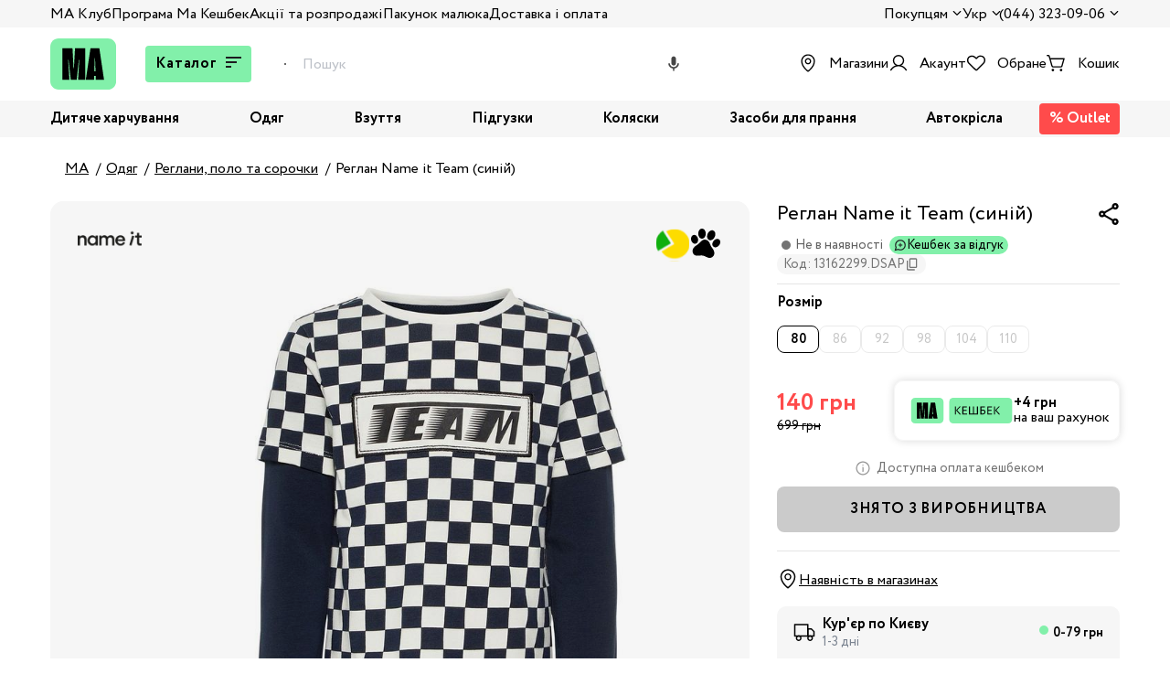

--- FILE ---
content_type: text/css; charset=utf-8
request_url: https://ma.com.ua/_nuxt/entry.Cp3YiLWI.css
body_size: 736
content:
@charset "UTF-8";.uc-button{align-items:center;background-color:#fff;border:none;border-radius:4px;color:#fff;cursor:pointer;display:flex;font-family:CirceRegular,Arial,sans-serif;font-size:1em;height:40px;justify-content:center;margin:5px 0;min-width:88px;outline:none;overflow:hidden;transition:.4s cubic-bezier(.4,0,.2,1);width:100%}.uc-button-white-blue,.uc-button-white-gray,.uc-button-white-orange{height:36px;width:auto}@media screen and (max-width:768px){.uc-button-white-blue,.uc-button-white-gray,.uc-button-white-orange{font-size:14px}}.uc-button-blue{background-color:#69a8dc}.uc-button-blue:hover{background-color:#69a8dce6}.uc-button-blue:active{background-color:#69a8dccc}.uc-button-black{background-color:#69a8dc;color:#fff;transition:.3s}.uc-button-black:hover{background-color:#82f0aa;color:#69a8dc}.uc-button-pink{background-color:#f291a2}.uc-button-pink:hover{background-color:#f291a2e6}.uc-button-pink:active{background-color:#f291a2cc}.uc-button-orange{background-color:#fea609}.uc-button-orange:hover{background-color:#fea609e6}.uc-button-orange:active{background-color:#fea609cc}.uc-button-disable{background-color:#cbcbcb;cursor:default}.uc-button-white-black{border:1px solid #69a8dc;color:#69a8dc}.uc-button-white-black:hover{background-color:#e9e9e9}.uc-button-white-blue{color:#69a8dc;position:relative}.uc-button-white-blue:before{content:" ";inset:0;opacity:0;position:absolute;transition:.4s cubic-bezier(.4,0,.2,1);will-change:background-color,opacity;z-index:1}.uc-button-white-blue:hover:before{background-color:#69a8dc;opacity:.12}.uc-button-white-gray{color:#d1d1d1;position:relative}.uc-button-white-gray:before{content:" ";inset:0;opacity:0;position:absolute;transition:.4s cubic-bezier(.4,0,.2,1);will-change:background-color,opacity;z-index:1}.uc-button-white-gray:hover:before{background-color:#d1d1d1;opacity:.12}.uc-button-white-orange{color:#ffbc4e;position:relative}.uc-button-white-orange:before{content:" ";inset:0;opacity:0;position:absolute;transition:.4s cubic-bezier(.4,0,.2,1);will-change:background-color,opacity;z-index:1}.uc-button-white-orange:hover:before{background-color:#ffbc4e;opacity:.12}.uc-button-medium{width:158px}.loader.absolute[data-v-8a1b8959]{inset:0;margin:auto;position:absolute}.loader-wrapper{align-items:center;display:flex;height:100%;justify-content:center}.breadcrumbs[data-v-1d4f9cfb]{display:block}.breadcrumbs__list[data-v-1d4f9cfb]{list-style:none;padding:0}.breadcrumbs__item[data-v-1d4f9cfb]{color:#010101;display:inline;font-family:CirceRegular,Arial,sans-serif;font-size:.875em}.breadcrumbs__item+.breadcrumbs__item[data-v-1d4f9cfb]:before{color:#010101;content:"›";display:inline-block;margin:0 11px;text-align:center;width:3px}.breadcrumbs__item-link[data-v-1d4f9cfb]{display:inline}.breadcrumbs__item-link[data-v-1d4f9cfb]:first-letter{text-transform:uppercase}.breadcrumbs__item-link[data-v-1d4f9cfb]:hover{color:#1b4f94}.breadcrumbs__item-link.disabled[data-v-1d4f9cfb]{color:#7e7e7e;pointer-events:none}.breadcrumbs.ma-breadcrumbs[data-v-1d4f9cfb]{margin:25px 0}.breadcrumbs.ma-breadcrumbs.catalog-breadcrumbs[data-v-1d4f9cfb]{margin:0;width:100%}@media (max-width:767px){.breadcrumbs.ma-breadcrumbs[data-v-1d4f9cfb]{margin:10px 0 15px}}.breadcrumbs.ma-breadcrumbs .breadcrumbs__list[data-v-1d4f9cfb]{margin:1em 0}@media (max-width:767px){.breadcrumbs.ma-breadcrumbs .breadcrumbs__list[data-v-1d4f9cfb]{padding:0}}@media (min-width:1366px) and (max-width:1920px){.breadcrumbs.ma-breadcrumbs[data-v-1d4f9cfb]{max-width:90vw}}.breadcrumbs.ma-breadcrumbs .breadcrumbs__item[data-v-1d4f9cfb]{color:#69a8dc;font-family:CirceRegular,Arial,sans-serif;font-size:1em}.breadcrumbs.ma-breadcrumbs .breadcrumbs__item+.breadcrumbs__item[data-v-1d4f9cfb]:before{color:#010101;content:"/";margin:0 8px}.breadcrumbs.ma-breadcrumbs .breadcrumbs__item-link[data-v-1d4f9cfb]{color:#010101;text-decoration:underline;transition:.3s ease-out}.breadcrumbs.ma-breadcrumbs .breadcrumbs__item-link.disabled[data-v-1d4f9cfb]{color:initial;pointer-events:none;text-decoration:none}.breadcrumbs.ma-breadcrumbs .breadcrumbs__item-link[data-v-1d4f9cfb]:hover{color:#82f0aa}.error-block[data-v-cbd1d13d],.not-found[data-v-cbd1d13d]{align-items:center;display:flex;flex-direction:column;gap:20px;justify-content:center;min-height:calc(100vh - 300px);padding:20px 0}@media (max-width:767px){.error-block[data-v-cbd1d13d],.not-found[data-v-cbd1d13d]{margin-bottom:50px;min-height:auto}}.error-block-title[data-v-cbd1d13d],.not-found-title[data-v-cbd1d13d]{color:#010101;font-family:CirceBold,Arial,sans-serif;font-size:2.143em;font-weight:400;margin:0;text-align:center}@media (max-width:767px){.error-block-title[data-v-cbd1d13d],.not-found-title[data-v-cbd1d13d]{font-size:1.5em}}.error-block-head[data-v-cbd1d13d],.not-found-head[data-v-cbd1d13d]{align-self:stretch;display:flex;flex-wrap:wrap;gap:15px;justify-content:center;row-gap:5px}.error-block-button[data-v-cbd1d13d],.not-found-button[data-v-cbd1d13d]{display:inline-block;flex:1 1 240px}@media (min-width:768px){.error-block-button[data-v-cbd1d13d],.not-found-button[data-v-cbd1d13d]{flex:0 0 345px}}.error-block[data-v-cbd1d13d] img,.not-found[data-v-cbd1d13d] img{height:calc(100vh - 416px);max-height:460px;-o-object-fit:contain;object-fit:contain;width:100%}@media (max-width:1023px){.error-block[data-v-cbd1d13d] img,.not-found[data-v-cbd1d13d] img{height:auto}}


--- FILE ---
content_type: text/css; charset=utf-8
request_url: https://ma.com.ua/_nuxt/Labels.DsW9OZLv.css
body_size: -169
content:
.product-head__controls{-moz-column-gap:8px;column-gap:8px;display:flex;position:absolute;right:10px;top:10px;z-index:1}@media (max-width:767px){.product-head__controls{-moz-column-gap:4px;column-gap:4px}}.product-head__controls img{height:20px;width:20px}@media (min-width:768px){.product-head__controls img{height:24px;width:24px}}.product-head__controls img.mono-icon{margin-top:-2px}.link-tooltip[data-v-5d4afd85]{background-color:#fff;border:1px solid #80919d;color:#80919d;font-family:CirceRegular,Arial,sans-serif;font-size:.813em;padding:4px 8px;position:absolute;right:10px;visibility:hidden;white-space:nowrap}@media (max-width:479px){.link-tooltip[data-v-5d4afd85]{top:45px}}.badge[data-v-5d4afd85]{background:transparent;position:relative}.badge .link-tooltip[data-v-5d4afd85]{background-color:#fff;border:1px solid #80919d;color:#80919d;font-family:CirceRegular,Arial,sans-serif;font-size:.813em;left:10px;padding:4px 8px;position:absolute;top:25px;visibility:hidden;white-space:nowrap;width:-moz-fit-content;width:fit-content}.badge:hover .link-tooltip[data-v-5d4afd85]{visibility:visible}


--- FILE ---
content_type: text/css; charset=utf-8
request_url: https://ma.com.ua/_nuxt/UcModal.C0kOVpEw.css
body_size: 64
content:
.uc-modal-backdrop{align-items:center;background-color:#ffffffb3;display:flex;justify-content:center;inset:0;position:fixed;z-index:9999}.uc-modal{background:#fff;background-color:#fff;border-radius:4px;box-shadow:0 0 10px #6285b64d;flex-direction:column;max-height:calc(100vh - 20px);max-height:calc(100dvh - 20px);max-width:calc(100vw - 20px);min-height:100px;min-width:100px;opacity:0;overflow-x:hidden;overflow-y:auto;position:relative;transform:scale(.8);transition:all .3s ease;z-index:1}.uc-modal .uc-modal-content{align-items:center;display:flex;height:100%;justify-content:center;width:100%}.uc-modal .uc-modal-confirm{padding:24px 24px 12px}.uc-modal .uc-modal-confirm .uc-modal-confirm_text{color:#69a8dc;font-family:CirceRegular,Arial,sans-serif;font-size:1em;line-height:1.5;width:100%}.uc-modal .uc-modal-confirm .uc-modal-confirm_button{display:flex;justify-content:flex-end;margin-top:15px;width:100%}.uc-modal .uc-modal-confirm .uc-modal-confirm_button .confirm-button{min-width:80px;width:-moz-fit-content;width:fit-content}.uc-modal .uc-modal-close{cursor:pointer;height:24px;position:absolute;right:3px;top:3px;transition:.3s;width:24px;z-index:2}.uc-modal .uc-modal-close:hover{opacity:.6}.uc-modal--full{height:100%;max-height:100vh;max-width:100vw;width:100%}.uc-modal--active{opacity:1;transform:scale(1);transition:all .2s ease}.uc-modal-overflow-visible{overflow:visible}


--- FILE ---
content_type: text/css; charset=utf-8
request_url: https://ma.com.ua/_nuxt/TermsModalCall.CaJTryPo.css
body_size: -333
content:
.oferta-text[data-v-0443c7ae]{color:#737373;font-family:CirceRegular,Arial,sans-serif;font-size:.75em;margin-bottom:10px}.oferta-text a[data-v-0443c7ae]{color:#010101;line-height:18px;text-decoration:underline}


--- FILE ---
content_type: text/css; charset=utf-8
request_url: https://ma.com.ua/_nuxt/TechDescriptionTab.BYAZa3Yp.css
body_size: 331
content:
.tech-params{display:flex;flex-direction:column;position:relative}.tech-params:not(:first-child){margin-top:16px}.tech-params .tech-params__link{color:#010101;text-decoration:underline}.tech-params .tech-params__button{cursor:pointer;height:20px;order:1;text-align:center;transition:height .3s linear;width:100%}.tech-params .tech-params__button:after{background:linear-gradient(180deg,#fff0,#f6f6f6 68.52%);bottom:18px;content:"";display:block;height:45px;pointer-events:none;position:absolute;transform-origin:bottom;transition:all .3s ease-in-out;width:100%;z-index:2}.tech-params .tech-params__button--checked{height:0;overflow:hidden;pointer-events:none}.tech-params .tech-params__button--checked~.tech-params__content{max-height:-moz-fit-content;max-height:fit-content}.tech-params .tech-params__button--checked .tech-params__chevron{transform:scaleY(-1)}.tech-params .tech-params__button--checked:after{bottom:0;transform:scaleY(0)}.tech-params .tech-params__button--hide{display:none}.tech-params .tech-params__show-more{color:#010101;font-family:CirceRegular,Arial,sans-serif;font-size:.875em;text-decoration:underline}.tech-params .tech-params__show-more.hide{opacity:0}.tech-params .tech-params__chevron{height:20px;margin:10px auto;position:relative;transition:all .5s ease-in-out;width:60px}.tech-params .tech-params__chevron:before{background:#959595;content:"";height:2px;left:0;position:absolute;top:5px;transform:skew(0,15deg);width:51%}.tech-params .tech-params__chevron:after{background:#959595;content:"";height:2px;position:absolute;right:0;top:5px;transform:skew(0,-15deg);width:50%}.tech-params .tech-params__content{max-height:255px;overflow:hidden}.tech-params .tech-params__content--max{max-height:-moz-fit-content;max-height:fit-content}.tech-params .tech-params__content .tech-params__container{display:flex;flex-direction:column;row-gap:6px}.tech-params .tech-params__container-title{border-bottom:1px solid #e8e8e8;font-family:CirceBold,Arial,sans-serif;margin-bottom:15px;padding:10px 0}.tech-params .tech-params__row{background-color:#fff;border-radius:10px;display:flex;justify-content:space-between;line-height:130%;padding:6px 12px;position:relative}.tech-params .tech-params__row .description,.tech-params .tech-params__row .title,.tech-params .tech-params__row a{z-index:1}.tech-params .tech-params__row .title{align-items:flex-end;box-sizing:border-box;color:#010101;display:flex;flex:1 0 50%;font-family:CirceBold,Arial,sans-serif;font-size:1em;gap:10px;position:relative;word-break:break-word}.tech-params .tech-params__row .tech-params__link{align-items:flex-end;display:flex;flex:1 0 50%;gap:10px;justify-content:flex-end;word-break:break-word}


--- FILE ---
content_type: image/svg+xml
request_url: https://static.ma.com.ua/assets/svg/delivery/np-logo-arrows.svg
body_size: 78
content:
<svg width="50" height="50" viewBox="0 0 50 50" fill="none" xmlns="http://www.w3.org/2000/svg">
<path d="M39.013 16.2036V34.7525C39.013 35.4197 39.3988 35.5785 39.8708 35.1065L48.6619 26.3336C48.8886 26.1056 49.0159 25.7973 49.0159 25.4758C49.0159 25.1543 48.8886 24.8459 48.6619 24.618L39.889 15.8451C39.4351 15.3912 39.0312 15.5364 39.0312 16.2036M14.9181 11.2884H18.8756C19.1967 11.2896 19.5042 11.4176 19.7312 11.6446C19.9582 11.8716 20.0862 12.1792 20.0874 12.5002V19.2308C20.0886 19.5518 20.2167 19.8593 20.4437 20.0863C20.6707 20.3133 20.9782 20.4414 21.2992 20.4426H27.9481C28.2692 20.4414 28.5767 20.3133 28.8037 20.0863C29.0307 19.8593 29.1587 19.5518 29.1599 19.2308V12.5002C29.1611 12.1784 29.2898 11.8702 29.5178 11.643C29.7458 11.4159 30.0545 11.2884 30.3763 11.2884H34.1205C34.7832 11.2884 34.9465 10.9026 34.4745 10.4306L25.3748 1.35357C25.1477 1.12715 24.84 1 24.5193 1C24.1986 1 23.8909 1.12715 23.6638 1.35357L14.5867 10.4306C14.1329 10.8845 14.2736 11.2884 14.9408 11.2884M9.34476 35.3198C9.79861 35.7737 10.198 35.633 10.198 34.9658V15.9903C10.198 15.3231 9.81677 15.1597 9.34476 15.6363L0.353962 24.618C0.127255 24.8459 0 25.1543 0 25.4758C0 25.7973 0.127255 26.1056 0.353962 26.3336L9.34476 35.3198ZM27.8801 30.332H21.2811C20.96 30.3332 20.6525 30.4612 20.4255 30.6882C20.1985 30.9152 20.0705 31.2228 20.0693 31.5438V38.6829C20.0681 39.0039 19.94 39.3114 19.713 39.5384C19.486 39.7654 19.1785 39.8935 18.8575 39.8947H15.1132C14.4461 39.8947 14.2827 40.2804 14.7547 40.7524L23.6411 49.6343C23.869 49.861 24.1774 49.9883 24.4989 49.9883C24.8203 49.9883 25.1287 49.861 25.3567 49.6343L34.2431 40.7524C34.6969 40.2986 34.5562 39.8947 33.8891 39.8947H30.3581C30.0363 39.8947 29.7276 39.7671 29.4996 39.54C29.2717 39.3129 29.143 39.0047 29.1418 38.6829V31.5256C29.1406 31.2046 29.0125 30.8971 28.7855 30.6701C28.5585 30.4431 28.251 30.315 27.93 30.3139" fill="#ED1C24"/>
</svg>


--- FILE ---
content_type: text/javascript; charset=utf-8
request_url: https://ma.com.ua/_nuxt/BN7a7t9W.js
body_size: 1071
content:
import{cd as g,b6 as P,aI as w,aL as m,et as S,eu as D,b7 as T,bn as F,aF as I,aG as M,aM as v,aN as y,aQ as l,aU as E,b5 as k,aS as N,aT as O,aR as C,bk as U}from"./W2yjfu1I.js";import{_ as $}from"./BtekaBRE.js";import{D as A}from"./BlItXWND.js";import"./ZP31vVKD.js";import"./eqtFJ9TB.js";import"./BzEkBtJe.js";import"./P0dKEHns.js";import"./xW9yBvOR.js";import"./Djl897b8.js";import"./BMkDx7hj.js";import"./0n136dy_.js";import"./LK_-FKyk.js";import"./BahHKhpD.js";import"./BByu-bTD.js";import"./Czfg1qcD.js";import"./C7tvrZ3I.js";import"./DKcXREGa.js";import"./GB3q2wuC.js";import"./Cn-d5atg.js";import"./Ca_t4tdR.js";import"./DNWt_cLa.js";import"./Be8lK7jt.js";import"./DH4OlYl3.js";import"./DkfrGDW7.js";import"./BwtHgmEj.js";import"./BRhqlzjf.js";import"./sBPXcDJ0.js";import"./DtwM4lY-.js";import"./CEihn-t6.js";import"./CHVimnGT.js";import"./BIwdmt6b.js";import"./C2teGe5j.js";import"./bdq-3EZB.js";import"./C5B4ydIj.js";import"./CYaR7EID.js";import"./CD38OpBP.js";import"./Cl3N1ZZU.js";import"./BGPbLrYG.js";(function(){try{var r=typeof window<"u"?window:typeof global<"u"?global:typeof globalThis<"u"?globalThis:typeof self<"u"?self:{};r.SENTRY_RELEASE={id:"MA-UI production release 1da3dd6"}}catch{}})();try{(function(){var r=typeof window<"u"?window:typeof global<"u"?global:typeof globalThis<"u"?globalThis:typeof self<"u"?self:{},i=new r.Error().stack;i&&(r._sentryDebugIds=r._sentryDebugIds||{},r._sentryDebugIds[i]="8f353f18-716e-480c-926b-5ab576448ba9",r._sentryDebugIdIdentifier="sentry-dbid-8f353f18-716e-480c-926b-5ab576448ba9")})()}catch{}const B={class:"details-delivery"},R={class:"details-delivery__head"},Se={__name:"DeliveryPrices",props:{methods:{type:Array,required:!0},prices:{type:Array,required:!0},productId:{type:String,required:!0},weight:{type:Number,default:0}},emits:["update:prices","methods-loaded","set-anchor"],setup(r,{emit:i}){const s=r,o=g(),f=P(),n=w(),a=m({get(){return o.deliveryPricesForProduct.id?o.deliveryPricesForProduct:null},set({id:t,title:e}){o.deliveryPricesForProduct.id=t,o.deliveryPricesForProduct.title=e}}),p=m(()=>o.deliveryPricesForProduct.allowedMethods.filter(t=>t.slug===S?s.weight<D:!0)),_=m(()=>p.value.length?s.methods.filter(t=>p.value.some(e=>e.slug===t.slug)):s.methods),c=i,h=async()=>{try{const e=(await f.fetchDeliveryPriceForProduct(s.productId)).map(({price:u,deliveryMethod:{slug:d}})=>({price:u,slug:d}));c("update:prices",e)}catch(t){U(t),console.error("Get Deliver Price Error: ",t)}},b=t=>{o.deliveryPricesForProduct.allowedMethods=t,c("methods-loaded",p.value)};return T(()=>n.triedToRestoreSession,()=>{n.triedToRestoreSession&&n.isUserCityUnknown&&!a.value?.id&&(a.value=f.getDefaultCity())},{immediate:!0}),F(()=>{h()}),(t,e)=>{const u=k;return M(),I("div",B,[v("div",R,[l(u,null,{default:E(()=>[l($,{modelValue:a.value,"onUpdate:modelValue":e[0]||(e[0]=d=>a.value=d),class:"details-delivery__head-change",onUpdateDeliveryMethods:b},null,8,["modelValue"])]),_:1}),e[2]||(e[2]=y()),v("span",{class:"available-in-shop-link",onClick:e[1]||(e[1]=d=>c("set-anchor","tabAvailableInShop"))},[l(N(O),{folder:"ma/svg",src:"ma_map-point-black.svg",alt:"location"}),y(" "+C(t.$t("Наличие в магазинах")),1)])]),e[3]||(e[3]=y()),l(A,{items:_.value,prices:r.prices,class:"details-delivery__options"},null,8,["items","prices"])])}}};export{Se as default};


--- FILE ---
content_type: text/javascript; charset=utf-8
request_url: https://ma.com.ua/_nuxt/DtwM4lY-.js
body_size: 231
content:
import{aJ as y,aK as l,bk as p}from"./W2yjfu1I.js";(function(){try{var e=typeof window<"u"?window:typeof global<"u"?global:typeof globalThis<"u"?globalThis:typeof self<"u"?self:{};e.SENTRY_RELEASE={id:"MA-UI production release 1da3dd6"}}catch{}})();try{(function(){var e=typeof window<"u"?window:typeof global<"u"?global:typeof globalThis<"u"?globalThis:typeof self<"u"?self:{},t=new e.Error().stack;t&&(e._sentryDebugIds=e._sentryDebugIds||{},e._sentryDebugIds[t]="bc025c42-506d-4609-bda7-dc463e137490",e._sentryDebugIdIdentifier="sentry-dbid-bc025c42-506d-4609-bda7-dc463e137490")})()}catch{}const h=()=>{const{$eventBus:e}=y(),t=l(!1),s=l(!1),d=l(!0),i=n=>{e.$emit("notification:show",{message:n})},c=async(n={},a="",o="")=>{try{navigator.share?(await navigator.share(n),a&&i(a)):window.open(o)}catch(u){p(u),console.error("Handle Share Error:",u)}},f=(n="",a="")=>{const o=document.createElement("textarea");o.value=n,o.setAttribute("readonly",""),o.style.opacity=0,o.style.position="absolute",o.style.left="-9999px",document.body.appendChild(o),o.select(),document.execCommand("copy"),document.body.removeChild(o),a?i(a):t.value||(d.value=!1,setTimeout(()=>{s.value=!0,t.value=!1,d.value&&r()},2e3)),t.value=!0},r=()=>{d.value=!0,s.value&&(s.value=!1)};return{handleShare:c,handleCopy:f,leaveCopyLink:r,isLinkCopy:t}};export{h as u};


--- FILE ---
content_type: text/javascript; charset=utf-8
request_url: https://ma.com.ua/_nuxt/BIwdmt6b.js
body_size: -165
content:
import{ch as r,ci as a}from"./W2yjfu1I.js";(function(){try{var e=typeof window<"u"?window:typeof global<"u"?global:typeof globalThis<"u"?globalThis:typeof self<"u"?self:{};e.SENTRY_RELEASE={id:"MA-UI production release 1da3dd6"}}catch{}})();try{(function(){var e=typeof window<"u"?window:typeof global<"u"?global:typeof globalThis<"u"?globalThis:typeof self<"u"?self:{},n=new e.Error().stack;n&&(e._sentryDebugIds=e._sentryDebugIds||{},e._sentryDebugIds[n]="21b75026-037c-4364-92e9-376c4571b5cc",e._sentryDebugIdIdentifier="sentry-dbid-21b75026-037c-4364-92e9-376c4571b5cc")})()}catch{}var l="Expected a function";function o(e,n,i){var d=!0,t=!0;if(typeof e!="function")throw new TypeError(l);return r(i)&&(d="leading"in i?!!i.leading:d,t="trailing"in i?!!i.trailing:t),a(e,n,{leading:d,maxWait:n,trailing:t})}export{o as t};


--- FILE ---
content_type: text/javascript; charset=utf-8
request_url: https://ma.com.ua/_nuxt/BRhqlzjf.js
body_size: -19
content:
import{bb as d,aF as t,aG as s,aM as o,aN as r}from"./W2yjfu1I.js";(function(){try{var e=typeof window<"u"?window:typeof global<"u"?global:typeof globalThis<"u"?globalThis:typeof self<"u"?self:{};e.SENTRY_RELEASE={id:"MA-UI production release 1da3dd6"}}catch{}})();try{(function(){var e=typeof window<"u"?window:typeof global<"u"?global:typeof globalThis<"u"?globalThis:typeof self<"u"?self:{},n=new e.Error().stack;n&&(e._sentryDebugIds=e._sentryDebugIds||{},e._sentryDebugIds[n]="fd016f9d-3085-404d-a15c-d2f2d2b8a159",e._sentryDebugIdIdentifier="sentry-dbid-fd016f9d-3085-404d-a15c-d2f2d2b8a159")})()}catch{}const i={},a={width:"14",height:"14",viewBox:"0 0 14 14",fill:"none",xmlns:"http://www.w3.org/2000/svg"};function l(e,n){return s(),t("svg",a,[...n[0]||(n[0]=[o("path",{d:"M6.85303 1V13",stroke:"#010101","stroke-width":"1.6","stroke-linecap":"round","stroke-linejoin":"round"},null,-1),r(),o("path",{d:"M0.853027 7H12.853",stroke:"#010101","stroke-width":"1.6","stroke-linecap":"round","stroke-linejoin":"round"},null,-1)])])}const c=d(i,[["render",l]]);export{c as P};


--- FILE ---
content_type: text/javascript; charset=utf-8
request_url: https://ma.com.ua/_nuxt/Cl3N1ZZU.js
body_size: 66
content:
(function(){try{var e=typeof window<"u"?window:typeof global<"u"?global:typeof globalThis<"u"?globalThis:typeof self<"u"?self:{};e.SENTRY_RELEASE={id:"MA-UI production release 1da3dd6"}}catch{}})();try{(function(){var e=typeof window<"u"?window:typeof global<"u"?global:typeof globalThis<"u"?globalThis:typeof self<"u"?self:{},t=new e.Error().stack;t&&(e._sentryDebugIds=e._sentryDebugIds||{},e._sentryDebugIds[t]="565e074b-ffcf-4c86-8642-a9f8246abaea",e._sentryDebugIdIdentifier="sentry-dbid-565e074b-ffcf-4c86-8642-a9f8246abaea")})()}catch{}const d=e=>{if(!e)return!1;const t=/^.*((youtu.be\/)|(v\/)|(\/u\/\w\/)|(embed\/)|(watch\?))\??v?=?([^#&?]*).*/,n=e.match(t);return n&&n[7].length===11?n[7]:!1},r=(e,{behavior:t="smooth",inline:n="center"}={})=>{if(!e)return;const o=e.parentElement;if(!o)return;const{width:s}=o.getBoundingClientRect(),{width:a}=e.getBoundingClientRect();let f;switch(n){case"center":f=e.offsetLeft-(s/2-a/2);break;case"end":f=e.offsetLeft-(s-a);break;case"start":default:f=e.offsetLeft}o.scrollTo({left:f,top:o.scrollTop,behavior:t})},i=()=>"xxxxxxxx-xxxx-4xxx-yxxx-xxxxxxxxxxxx".replace(/[xy]/g,e=>{const t=Math.random()*16|0;return(e=="x"?t:t&3|8).toString(16)});export{d as p,r as s,i as u};


--- FILE ---
content_type: text/javascript; charset=utf-8
request_url: https://ma.com.ua/_nuxt/BtekaBRE.js
body_size: 580
content:
import{_ as E}from"./ZP31vVKD.js";import{b6 as D,aL as k,b4 as I,aF as h,aG as v,aQ as R,aU as _,aM as u,aR as c,aS as s,bt as T,aN as M}from"./W2yjfu1I.js";import{u as N}from"./BzEkBtJe.js";(function(){try{var e=typeof window<"u"?window:typeof global<"u"?global:typeof globalThis<"u"?globalThis:typeof self<"u"?self:{};e.SENTRY_RELEASE={id:"MA-UI production release 1da3dd6"}}catch{}})();try{(function(){var e=typeof window<"u"?window:typeof global<"u"?global:typeof globalThis<"u"?globalThis:typeof self<"u"?self:{},d=new e.Error().stack;d&&(e._sentryDebugIds=e._sentryDebugIds||{},e._sentryDebugIds[d]="4f51fb46-cab3-45eb-bfd9-158a97fea94b",e._sentryDebugIdIdentifier="sentry-dbid-4f51fb46-cab3-45eb-bfd9-158a97fea94b")})()}catch{}const B={key:0,class:"personal-data__form-item"},L={key:1,class:"personal-data__form-item"},$={class:"personal-data__form-item-title"},A={class:"personal-data__form-item-value"},q={__name:"CityField",props:{modelValue:{type:Object,default:null},edit:{type:Boolean,default:!0}},emits:["update-delivery-methods","update:modelValue"],setup(e,{emit:d}){const g=D(),n=e,i=k({get(){return n.modelValue?{id:n.modelValue.id,title:n.modelValue.title}:null},set(a){p(a)}}),m=d,V=async(a,{id:l})=>{try{const t=await g.fetchSettlementsWithDeliveryMethods({name:a,id:l});o.value=t||o.value;const r=o.value.find(f=>n.modelValue?.id==f.id);return r&&p(r),o.value}catch(t){return console.error("Search in CityField Error",t),[]}},p=a=>{const{id:l,deliveryMethods:t=[],title:r,latitude:f,longitude:S}=a||{};m("update:modelValue",{id:l,title:r,latitude:+f,longitude:+S}),m("update-delivery-methods",t),b.value=""},{searchHandler:y,isLoading:w,searchResult:o,search:b}=N(V);return I(()=>{n.edit&&i.value&&(o.value.some(a=>a.id==i.value?.id)||b.value||y(i.value.title,!1,{id:i.value.id}))}),(a,l)=>e.edit?(v(),h("div",B,[R(s(E),{modelValue:s(i),"onUpdate:modelValue":l[0]||(l[0]=t=>T(i)?i.value=t:null),"track-by":"id",name:"citySelect",rules:"required",options:s(o),label:a.$t("Город"),loading:s(w),"with-star":e.edit,clearOnSelect:!1,searchable:"",onSearch:s(y)},{singleLabel:_(t=>[u("div",null,c(t.option.title),1)]),option:_(t=>[u("div",null,c(t.option.title),1)]),_:1},8,["modelValue","options","label","loading","with-star","onSearch"])])):(v(),h("div",L,[u("p",$,c(a.$t("Город")),1),l[2]||(l[2]=M()),u("span",A,c(e.modelValue?.title),1)]))}};export{q as _};


--- FILE ---
content_type: text/javascript; charset=utf-8
request_url: https://ma.com.ua/_nuxt/Be8lK7jt.js
body_size: 90
content:
import{bq as c,aP as l,aG as o,aU as b,aO as y,aN as i,bv as p,cl as g,aR as m,aV as k}from"./W2yjfu1I.js";(function(){try{var e=typeof window<"u"?window:typeof global<"u"?global:typeof globalThis<"u"?globalThis:typeof self<"u"?self:{};e.SENTRY_RELEASE={id:"MA-UI production release 1da3dd6"}}catch{}})();try{(function(){var e=typeof window<"u"?window:typeof global<"u"?global:typeof globalThis<"u"?globalThis:typeof self<"u"?self:{},a=new e.Error().stack;a&&(e._sentryDebugIds=e._sentryDebugIds||{},e._sentryDebugIds[a]="8d3ebaae-3345-4c98-a2ba-16d3cff420ef",e._sentryDebugIdIdentifier="sentry-dbid-8d3ebaae-3345-4c98-a2ba-16d3cff420ef")})()}catch{}const C={__name:"UcLoaderButton",props:{loading:{type:Boolean,default:!1},disabled:{type:Boolean,default:!1},type:{type:String,default:"button"}},emits:["click"],setup(e,{expose:a,emit:s}){const f=s,d=c("button"),u=t=>{f("click",t)};return a({manualClick:()=>{d.value?.manualClick()}}),(t,n)=>(o(),l(k,{ref_key:"button",ref:d,type:e.type,disabled:e.disabled,onClick:n[0]||(n[0]=r=>u(r))},{default:b(()=>[e.loading?(o(),l(g,{key:0})):y("",!0),n[1]||(n[1]=i()),p(t.$slots,"default",{loading:e.loading},()=>[i(m(t.$t("Сохранить")),1)])]),_:3},8,["type","disabled"]))}};export{C as _};


--- FILE ---
content_type: image/svg+xml
request_url: https://static.ma.com.ua/assets/svg/detail/reviews.svg
body_size: 102
content:
<svg width="32" height="32" viewBox="0 0 32 32" fill="none" xmlns="http://www.w3.org/2000/svg">
<path d="M0 32L2.84523 22.2754C2.33265 21.1798 1.93782 20.057 1.66076 18.9069C1.3837 17.7571 1.24517 16.5806 1.24517 15.3774C1.24517 13.2502 1.64876 11.2511 2.45594 9.38022C3.26311 7.5093 4.35855 5.88186 5.74225 4.4979C7.12595 3.11393 8.75312 2.01835 10.6238 1.21117C12.4944 0.403724 14.4931 0 16.6197 0C18.7467 0 20.7459 0.403589 22.6173 1.21077C24.4888 2.01795 26.1167 3.11339 27.5009 4.49709C28.8851 5.88078 29.9811 7.50796 30.7888 9.3786C31.5963 11.2493 32 13.2479 32 15.3746C32 17.5015 31.5963 19.5007 30.7888 21.3722C29.9816 23.2436 28.8861 24.8715 27.5021 26.2557C26.1181 27.64 24.4907 28.7359 22.6198 29.5437C20.7489 30.3511 18.7498 30.7548 16.6226 30.7548C15.4194 30.7548 14.2429 30.6163 13.0931 30.3392C11.943 30.0622 10.8202 29.6674 9.7246 29.1548L0 32ZM3.59225 28.4078L8.77201 26.87C9.17047 26.7621 9.5549 26.7165 9.92531 26.7332C10.2957 26.7497 10.6667 26.8492 11.0382 27.0319C11.9014 27.4635 12.8052 27.7873 13.7494 28.0031C14.6937 28.2189 15.6514 28.3268 16.6226 28.3268C20.2376 28.3268 23.2996 27.0723 25.8086 24.5634C28.3175 22.0545 29.572 18.9925 29.572 15.3774C29.572 11.7624 28.3175 8.70038 25.8086 6.19143C23.2996 3.68249 20.2376 2.42801 16.6226 2.42801C13.0075 2.42801 9.94555 3.68249 7.4366 6.19143C4.92765 8.70038 3.67318 11.7624 3.67318 15.3774C3.67318 16.3486 3.78109 17.3063 3.99691 18.2506C4.21274 19.1948 4.53647 20.0986 4.96812 20.9618C5.15696 21.3126 5.26069 21.6835 5.27931 22.0747C5.29792 22.4659 5.24815 22.8503 5.12999 23.228L3.59225 28.4078ZM15.4086 21.4474H17.8366V16.5914H22.6926V14.1634H17.8366V9.30738H15.4086V14.1634H10.5525V16.5914H15.4086V21.4474Z" fill="#010101"/>
</svg>


--- FILE ---
content_type: image/svg+xml
request_url: https://static.ma.com.ua/assets/svg/review-empty.svg
body_size: 859
content:
<svg width="110" height="100" viewBox="0 0 110 100" fill="none" xmlns="http://www.w3.org/2000/svg">
<path fill-rule="evenodd" clip-rule="evenodd" d="M0.0233343 7.78967C0.0233343 3.39595 3.41602 0 7.80551 0H41.951C46.1373 0 50.0746 3.37053 50.0746 7.78967V7.81539L50.0742 7.84206L50.0737 7.87189C50.0734 7.89405 50.0729 7.92799 50.0723 7.97331C50.071 8.06396 50.0694 8.20017 50.0677 8.37889C50.0642 8.73635 50.0606 9.26375 50.06 9.93677C50.0587 11.2831 50.0692 13.2105 50.1167 15.5249C50.2119 20.1606 50.4548 26.3171 51.0426 32.4531C51.6346 38.6327 52.5607 44.61 53.9637 48.9725C54.6702 51.1692 55.4314 52.7408 56.1784 53.7069C56.9051 54.6467 57.3397 54.6854 57.4872 54.6854C66.5589 54.6854 79.2601 55.9 89.7978 59.2018C95.0557 60.8492 99.9913 63.0818 103.668 66.1132C107.397 69.1884 110 73.2491 110 78.3681C110 83.2926 107.966 87.2803 104.261 90.3103C100.693 93.2278 95.6687 95.1927 89.6563 96.5705C77.627 99.3271 60.3566 100 39.2194 100C29.3025 100 21.7408 98.1837 16.01 95.1031C10.2456 92.0044 6.50144 87.7153 4.11296 83.0771C-0.132432 74.8332 -0.0395185 65.4854 0.0131265 60.1889C0.0184351 59.6548 0.0233343 59.1619 0.0233343 58.7155V7.78967ZM44.0709 7.77413C44.0587 7.06646 43.2187 6.00939 41.951 6.00939H7.80551C6.73172 6.00939 6.02694 6.71485 6.02694 7.78967V58.7155C6.02694 59.1921 6.02348 59.695 6.01987 60.221C5.98267 65.6322 5.92867 73.4871 9.44933 80.3238C11.329 83.9739 14.2432 87.3322 18.8505 89.8089C23.4914 92.3036 30.0148 93.9906 39.2194 93.9906C60.4225 93.9906 77.0416 93.2964 88.3166 90.7126C93.9563 89.4202 97.9375 87.7216 100.463 85.6566C102.85 83.704 103.996 81.39 103.996 78.3681C103.996 75.5405 102.63 73.0433 99.8504 70.7514C97.0177 68.4157 92.9047 66.4722 88.0043 64.9367C78.2255 61.8728 66.1712 60.6948 57.4872 60.6948C54.8177 60.6948 52.8141 59.1742 51.4307 57.385C50.0676 55.6222 49.0469 53.2953 48.2489 50.8139C46.6428 45.82 45.6695 39.3223 45.0664 33.0267C44.4592 26.6876 44.2113 20.369 44.1144 15.6483C44.0658 13.2845 44.055 11.3135 44.0564 9.93089C44.057 9.23945 44.0608 8.69477 44.0643 8.32127C44.0661 8.1345 44.0679 7.99051 44.0692 7.89233C44.0699 7.84323 44.0704 7.80559 44.0708 7.77978L44.0709 7.77413Z" fill="#CCCCCC"/>
<path fill-rule="evenodd" clip-rule="evenodd" d="M11.6328 21.8028V3.00469H17.6364V21.8028H11.6328Z" fill="#CCCCCC"/>
<path fill-rule="evenodd" clip-rule="evenodd" d="M21.8765 21.8028V3.00469H27.8801V21.8028H21.8765Z" fill="#CCCCCC"/>
<path fill-rule="evenodd" clip-rule="evenodd" d="M32.1201 21.8028V3.00469H38.1237V21.8028H32.1201Z" fill="#CCCCCC"/>
<path fill-rule="evenodd" clip-rule="evenodd" d="M76.5093 95.2864V60.0826H82.5129V95.2864H76.5093Z" fill="#CCCCCC"/>
<path fill-rule="evenodd" clip-rule="evenodd" d="M6.26896 72.6573C5.32332 72.6573 4.34059 72.7926 3.1082 72.9689L2.25916 67.0199C2.28661 67.016 2.31419 67.012 2.34191 67.008C3.4837 66.8446 4.85865 66.6479 6.26896 66.6479C20.4814 66.6479 34.197 78.3488 34.197 93.0648C34.197 94.4948 34.0344 95.7748 33.8842 96.9577C33.8666 97.0958 33.8493 97.2325 33.8323 97.368L27.8751 96.6226C27.8921 96.4868 27.9087 96.355 27.9248 96.2268C28.0796 94.9978 28.1934 94.0947 28.1934 93.0648C28.1934 82.147 17.6657 72.6573 6.26896 72.6573Z" fill="#CCCCCC"/>
</svg>


--- FILE ---
content_type: text/javascript; charset=utf-8
request_url: https://ma.com.ua/_nuxt/DNWt_cLa.js
body_size: 375
content:
import{aJ as B,aK as r,bu as w,b7 as T,aF as h,aO as f,aG as c,aM as d,a$ as b,aN as m,aP as k,bv as y,aT as C,ba as E}from"./W2yjfu1I.js";(function(){try{var e=typeof window<"u"?window:typeof global<"u"?global:typeof globalThis<"u"?globalThis:typeof self<"u"?self:{};e.SENTRY_RELEASE={id:"MA-UI production release 1da3dd6"}}catch{}})();try{(function(){var e=typeof window<"u"?window:typeof global<"u"?global:typeof globalThis<"u"?globalThis:typeof self<"u"?self:{},a=new e.Error().stack;a&&(e._sentryDebugIds=e._sentryDebugIds||{},e._sentryDebugIds[a]="a60e6487-3104-43bd-98bf-53319e1ad5db",e._sentryDebugIdIdentifier="sentry-dbid-a60e6487-3104-43bd-98bf-53319e1ad5db")})()}catch{}const S={key:0,id:"ucModal"},I={class:"uc-modal-banner"},$="close-button",N="backdrop",M={__name:"UcModal",props:{display:{type:Boolean,default:!1},fullScreen:{type:Boolean,default:!1},closeButton:{type:Boolean,default:!0},showOverflow:{type:Boolean,default:!1},toggleScroll:{type:Boolean,default:!0},modalContentClasses:{type:Array,default:()=>[]}},emits:["hide-trigger"],setup(e,{emit:a}){const{$eventBus:v}=B(),s=r(!1),n=r(!1),i=e,g=a,u=o=>{i.toggleScroll&&v.$emit("general:body:hold-scroll",o)},t=o=>{s.value=!1,o&&g("hide-trigger",o)};return w(()=>{u(!1),t()}),T(()=>i.display,o=>{s.value!==o&&(s.value=o,u(o),setTimeout(()=>n.value=o))},{immediate:!0}),(o,l)=>s.value?(c(),h("div",S,[d("div",{class:"uc-modal-backdrop",onMousedown:l[1]||(l[1]=E(p=>t(N),["self"]))},[d("div",{class:b(["uc-modal",{"uc-modal--full":e.fullScreen,"uc-modal--active":n.value,"uc-modal-overflow-visible":e.showOverflow}]),role:"dialog"},[d("div",I,[y(o.$slots,"banner")]),l[2]||(l[2]=m()),d("div",{class:b(["uc-modal-content",e.modalContentClasses])},[y(o.$slots,"default",{hide:t})],2),l[3]||(l[3]=m()),e.closeButton?(c(),k(C,{key:0,src:"modal-close.svg",folder:"assets/svg",class:"uc-modal-close",alt:"close",onClick:l[0]||(l[0]=p=>t($))})):f("",!0)],2)],32)])):f("",!0)}};export{M as _};


--- FILE ---
content_type: text/javascript; charset=utf-8
request_url: https://ma.com.ua/_nuxt/P0dKEHns.js
body_size: 1961
content:
import{aL as S,c2 as L,aJ as M,d3 as b,b7 as R,aK as j,c3 as p,d4 as z,br as H,d2 as U,aS as F,c4 as W,bC as G,cL as J,b8 as Y,d5 as q,d6 as Q,d7 as X}from"./W2yjfu1I.js";(function(){try{var e=typeof window<"u"?window:typeof global<"u"?global:typeof globalThis<"u"?globalThis:typeof self<"u"?self:{};e.SENTRY_RELEASE={id:"MA-UI production release 1da3dd6"}}catch{}})();try{(function(){var e=typeof window<"u"?window:typeof global<"u"?global:typeof globalThis<"u"?globalThis:typeof self<"u"?self:{},a=new e.Error().stack;a&&(e._sentryDebugIds=e._sentryDebugIds||{},e._sentryDebugIds[a]="fd384f5b-d369-4835-93ed-e5dba0574a52",e._sentryDebugIdIdentifier="sentry-dbid-fd384f5b-d369-4835-93ed-e5dba0574a52")})()}catch{}const Z={trailing:!0};function $(e,a=25,i={}){if(i={...Z,...i},!Number.isFinite(a))throw new TypeError("Expected `wait` to be a finite number");let r,s,n=[],t,d;const f=(u,h)=>(t=K(e,u,h),t.finally(()=>{if(t=null,i.trailing&&d&&!s){const D=f(u,d);return d=null,D}}),t),v=function(...u){return i.trailing&&(d=u),t||new Promise(h=>{const D=!s&&i.leading;clearTimeout(s),s=setTimeout(()=>{s=null;const l=i.leading?r:f(this,u);d=null;for(const g of n)g(l);n=[]},a),D?(r=f(this,u),h(r)):n.push(h)})},c=u=>{u&&(clearTimeout(u),s=null)};return v.isPending=()=>!!s,v.cancel=()=>{c(s),n=[],d=null},v.flush=()=>{if(c(s),!d||t)return;const u=d;return d=null,f(this,u)},v}async function K(e,a,i){return await e.apply(a,i)}const x=e=>e==="defer"||e===!1;function A(...e){const a=typeof e[e.length-1]=="string"?e.pop():void 0;N(e[0],e[1])&&e.unshift(a);let[i,r,s={}]=e;const n=S(()=>L(i));if(typeof n.value!="string")throw new TypeError("[nuxt] [useAsyncData] key must be a string.");if(typeof r!="function")throw new TypeError("[nuxt] [useAsyncData] handler must be a function.");const t=M();s.server??=!0,s.default??=ee,s.getCachedData??=B,s.lazy??=!1,s.immediate??=!0,s.deep??=b.deep,s.dedupe??="cancel",s._functionName,t._asyncData[n.value];const d={cause:"initial",dedupe:s.dedupe};t._asyncData[n.value]?._init||(d.cachedData=s.getCachedData(n.value,t,{cause:"initial"}),t._asyncData[n.value]=O(t,n.value,r,s,d.cachedData));const f=t._asyncData[n.value];f._deps++;const v=()=>t._asyncData[n.value].execute(d),c=s.server!==!1&&t.payload.serverRendered;{let D=function(o){const _=t._asyncData[o];_?._deps&&(_._deps--,_._deps===0&&_?._off())};const l=W();if(l&&c&&s.immediate&&!l.sp&&(l.sp=[]),l&&!l._nuxtOnBeforeMountCbs){l._nuxtOnBeforeMountCbs=[];const o=l._nuxtOnBeforeMountCbs;G(()=>{o.forEach(_=>{_()}),o.splice(0,o.length)}),J(()=>o.splice(0,o.length))}const g=l&&(l._nuxtClientOnly||Y(q,!1));c&&t.isHydrating&&(f.error.value||f.data.value!=null)?(f.pending.value=!1,f.status.value=f.error.value?"error":"success"):l&&(!g&&t.payload.serverRendered&&t.isHydrating||s.lazy)&&s.immediate?l._nuxtOnBeforeMountCbs.push(v):s.immediate&&v();const y=X(),m=R(n,(o,_)=>{if((o||_)&&o!==_){const E=t._asyncData[_]?.data.value!==b.value,I=t._asyncDataPromises[_]!==void 0;_&&D(_);const T={cause:"initial",dedupe:s.dedupe};if(!t._asyncData[o]?._init){let P;_&&E?P=t._asyncData[_]?.data.value:(P=s.getCachedData(o,t,{cause:"initial"}),T.cachedData=P),t._asyncData[o]=O(t,o,r,s,P)}t._asyncData[o]._deps++,(s.immediate||E||I)&&t._asyncData[o].execute(T)}},{flush:"sync"}),C=s.watch?R(s.watch,()=>{f._execute({cause:"watch",dedupe:s.dedupe})}):()=>{};y&&Q(()=>{m(),C(),D(n.value)})}const u={data:w(()=>t._asyncData[n.value]?.data),pending:w(()=>t._asyncData[n.value]?.pending),status:w(()=>t._asyncData[n.value]?.status),error:w(()=>t._asyncData[n.value]?.error),refresh:(...D)=>t._asyncData[n.value].execute(...D),execute:(...D)=>t._asyncData[n.value].execute(...D),clear:()=>V(t,n.value)},h=Promise.resolve(t._asyncDataPromises[n.value]).then(()=>u);return Object.assign(h,u),h}function w(e){return S({get(){return e()?.value},set(a){const i=e();i&&(i.value=a)}})}function te(...e){const a=typeof e[e.length-1]=="string"?e.pop():void 0;N(e[0],e[1])&&e.unshift(a);const[i,r,s={}]=e;return A(i,r,{...s,lazy:!0},null)}function N(e,a){return!(typeof e=="string"||typeof e=="object"&&e!==null||typeof e=="function"&&typeof a=="function")}function V(e,a){a in e.payload.data&&(e.payload.data[a]=void 0),a in e.payload._errors&&(e.payload._errors[a]=b.errorValue),e._asyncData[a]&&(e._asyncData[a].data.value=void 0,e._asyncData[a].error.value=b.errorValue,e._asyncData[a].pending.value=!1,e._asyncData[a].status.value="idle"),a in e._asyncDataPromises&&(e._asyncDataPromises[a]&&(e._asyncDataPromises[a].cancelled=!0),e._asyncDataPromises[a]=void 0)}function k(e,a){const i={};for(const r of a)i[r]=e[r];return i}function O(e,a,i,r,s){e.payload._errors[a]??=b.errorValue;const n=r.getCachedData!==B,t=i,d=r.deep?j:p,f=s!=null,v=e.hook("app:data:refresh",async u=>{(!u||u.includes(a))&&await c.execute({cause:"refresh:hook"})}),c={data:d(f?s:r.default()),pending:p(!f),error:z(e.payload._errors,a),status:p("idle"),execute:(...u)=>{const[h,D=void 0]=u,l=h&&D===void 0&&typeof h=="object"?h:{};if(e._asyncDataPromises[a]){if(x(l.dedupe??r.dedupe))return e._asyncDataPromises[a];e._asyncDataPromises[a].cancelled=!0}if(l.cause==="initial"||e.isHydrating){const y="cachedData"in l?l.cachedData:r.getCachedData(a,e,{cause:l.cause??"refresh:manual"});if(y!=null)return e.payload.data[a]=c.data.value=y,c.error.value=b.errorValue,c.status.value="success",Promise.resolve(y)}c.pending.value=!0,c.status.value="pending";const g=new Promise((y,m)=>{try{y(t(e))}catch(C){m(C)}}).then(async y=>{if(g.cancelled)return e._asyncDataPromises[a];let m=y;r.transform&&(m=await r.transform(y)),r.pick&&(m=k(m,r.pick)),e.payload.data[a]=m,c.data.value=m,c.error.value=b.errorValue,c.status.value="success"}).catch(y=>{if(g.cancelled)return e._asyncDataPromises[a];c.error.value=U(y),c.data.value=F(r.default()),c.status.value="error"}).finally(()=>{g.cancelled||(c.pending.value=!1,delete e._asyncDataPromises[a])});return e._asyncDataPromises[a]=g,e._asyncDataPromises[a]},_execute:$((...u)=>c.execute(...u),0,{leading:!0}),_default:r.default,_deps:0,_init:!0,_hash:void 0,_off:()=>{v(),e._asyncData[a]?._init&&(e._asyncData[a]._init=!1),n||H(()=>{e._asyncData[a]?._init||(V(e,a),c.execute=()=>Promise.resolve(),c.data.value=b.value)})}};return c}const ee=()=>b.value,B=(e,a,i)=>{if(a.isHydrating)return a.payload.data[e];if(i.cause!=="refresh:manual"&&i.cause!=="refresh:hook")return a.static.data[e]};export{te as a,A as u};


--- FILE ---
content_type: text/javascript; charset=utf-8
request_url: https://ma.com.ua/_nuxt/DkfrGDW7.js
body_size: 550
content:
import{aP as f,aG as s,aU as _,aM as o,aN as i,aQ as m,aS as l,aT as g,aY as y,aF as n,aO as b,aR as a,b1 as k}from"./W2yjfu1I.js";import{a as h}from"./0n136dy_.js";import{u as v}from"./GB3q2wuC.js";(function(){try{var e=typeof window<"u"?window:typeof global<"u"?global:typeof globalThis<"u"?globalThis:typeof self<"u"?self:{};e.SENTRY_RELEASE={id:"MA-UI production release 1da3dd6"}}catch{}})();try{(function(){var e=typeof window<"u"?window:typeof global<"u"?global:typeof globalThis<"u"?globalThis:typeof self<"u"?self:{},d=new e.Error().stack;d&&(e._sentryDebugIds=e._sentryDebugIds||{},e._sentryDebugIds[d]="378aead7-abd6-4386-9be2-d82bbb35232e",e._sentryDebugIdIdentifier="sentry-dbid-378aead7-abd6-4386-9be2-d82bbb35232e")})()}catch{}const p={class:"order-box__block-img"},w={class:"order-box__block-info"},x={class:"order-box__block-param"},I={class:"param-item"},T={key:0,class:"param-item"},N={class:"order-box__block-cost"},P={key:0,class:"order-box__block-price"},S={class:"gift"},$={key:1,class:"order-box__block-price"},E={key:0},B={class:"final"},D={key:0,class:"recommended"},F={key:1,class:"not-available"},z={__name:"ShortInfoItem",props:{item:{type:Object,required:!0}},setup(e){const d=h(),{formatCurrency:c}=v();return(r,t)=>{const u=k;return s(),f(u,{to:{name:"product-detail-page",params:{id:e.item.slug}},class:"order-box__block-item"},{default:_(()=>[o("div",p,[m(l(g),{src:e.item.image?.link,"resize-params":{width:280},alt:"banner",folder:"images",loader:""},null,8,["src"])]),t[4]||(t[4]=i()),o("div",w,[m(l(y),{class:"order-box__block-title","root-element":"div",html:e.item.title},null,8,["html"]),t[2]||(t[2]=i()),o("div",x,[o("div",I,[o("span",null,a(r.$t("Количество"))+":",1),i(" "+a(e.item.count),1)]),t[0]||(t[0]=i()),e.item.sizePresentation?.slug?(s(),n("div",T,[o("span",null,a(r.$t("Размер"))+":",1),i(" "+a(l(d).getTranslationBySlug(e.item.sizePresentation.slug)),1)])):b("",!0)]),t[3]||(t[3]=i()),o("div",N,[e.item.isGifted?(s(),n("div",P,[o("span",S,a(r.$t("Подарок")),1)])):(s(),n("div",$,[e.item.isAvailableForOrder?(s(),n("div",E,[o("span",B,a(l(c)(e.item.totalFinalPrice)),1),t[1]||(t[1]=i()),e.item.totalRecommendedPrice>e.item.totalFinalPrice?(s(),n("span",D,a(l(c)(e.item.totalRecommendedPrice)),1)):b("",!0)])):(s(),n("div",F,a(r.$t("Распродано")),1))]))])])]),_:1},8,["to"])}}};export{z as _};


--- FILE ---
content_type: text/javascript; charset=utf-8
request_url: https://ma.com.ua/_nuxt/LK_-FKyk.js
body_size: -140
content:
import{d1 as t,d2 as a}from"./W2yjfu1I.js";(function(){try{var e=typeof window<"u"?window:typeof global<"u"?global:typeof globalThis<"u"?globalThis:typeof self<"u"?self:{};e.SENTRY_RELEASE={id:"MA-UI production release 1da3dd6"}}catch{}})();try{(function(){var e=typeof window<"u"?window:typeof global<"u"?global:typeof globalThis<"u"?globalThis:typeof self<"u"?self:{},s=new e.Error().stack;s&&(e._sentryDebugIds=e._sentryDebugIds||{},e._sentryDebugIds[s]="efcf4858-1b73-4286-976f-096c98dad2b3",e._sentryDebugIdIdentifier="sentry-dbid-efcf4858-1b73-4286-976f-096c98dad2b3")})()}catch{}const f=()=>{const e={fatal:!1,statusCode:404,statusMessage:"Page not found"};return{toErrorPage:(o=e)=>{throw!o.fatal&&o.statusMessage&&console.warn(o.statusMessage),a(o)},showErrorPage:(o=e)=>{t(o)}}};export{f as u};


--- FILE ---
content_type: image/svg+xml
request_url: https://static.ma.com.ua/assets/svg/detail/characteristics.svg
body_size: 234
content:
<svg width="32" height="32" viewBox="0 0 32 32" fill="none" xmlns="http://www.w3.org/2000/svg">
<path d="M8.2335 25.077C8.67017 25.077 9.03533 24.9293 9.329 24.634C9.62233 24.3387 9.769 23.9727 9.769 23.536C9.769 23.0993 9.62133 22.7342 9.326 22.4405C9.03067 22.1468 8.66467 22 8.228 22C7.79133 22 7.42617 22.1477 7.1325 22.443C6.83917 22.7383 6.6925 23.1043 6.6925 23.541C6.6925 23.9777 6.84017 24.3428 7.1355 24.6365C7.43083 24.9302 7.79683 25.077 8.2335 25.077ZM8.2335 17.5385C8.67017 17.5385 9.03533 17.3908 9.329 17.0955C9.62233 16.8002 9.769 16.4342 9.769 15.9975C9.769 15.5608 9.62133 15.1957 9.326 14.902C9.03067 14.6083 8.66467 14.4615 8.228 14.4615C7.79133 14.4615 7.42617 14.6092 7.1325 14.9045C6.83917 15.1998 6.6925 15.5658 6.6925 16.0025C6.6925 16.4392 6.84017 16.8043 7.1355 17.098C7.43083 17.3917 7.79683 17.5385 8.2335 17.5385ZM8.2335 10C8.67017 10 9.03533 9.85233 9.329 9.557C9.62233 9.26167 9.769 8.89567 9.769 8.459C9.769 8.02233 9.62133 7.65717 9.326 7.3635C9.03067 7.06983 8.66467 6.923 8.228 6.923C7.79133 6.923 7.42617 7.07067 7.1325 7.366C6.83917 7.66133 6.6925 8.02734 6.6925 8.464C6.6925 8.90067 6.84017 9.26583 7.1355 9.5595C7.43083 9.85317 7.79683 10 8.2335 10ZM14.3845 24.5385H25.154V22.5385H14.3845V24.5385ZM14.3845 17H25.154V15H14.3845V17ZM14.3845 9.4615H25.154V7.4615H14.3845V9.4615ZM3.231 32C2.31033 32 1.54167 31.6917 0.925 31.075C0.308333 30.4583 0 29.6897 0 28.769V3.231C0 2.31033 0.308333 1.54167 0.925 0.925C1.54167 0.308333 2.31033 0 3.231 0H28.769C29.6897 0 30.4583 0.308333 31.075 0.925C31.6917 1.54167 32 2.31033 32 3.231V28.769C32 29.6897 31.6917 30.4583 31.075 31.075C30.4583 31.6917 29.6897 32 28.769 32H3.231ZM3.231 30H28.769C29.077 30 29.3592 29.8718 29.6155 29.6155C29.8718 29.3592 30 29.077 30 28.769V3.231C30 2.923 29.8718 2.64083 29.6155 2.3845C29.3592 2.12817 29.077 2 28.769 2H3.231C2.923 2 2.64083 2.12817 2.3845 2.3845C2.12817 2.64083 2 2.923 2 3.231V28.769C2 29.077 2.12817 29.3592 2.3845 29.6155C2.64083 29.8718 2.923 30 3.231 30Z" fill="#1C1B1F"/>
</svg>


--- FILE ---
content_type: image/svg+xml
request_url: https://static.ma.com.ua/assets/svg/detail/available-in-shops.svg
body_size: -626
content:
<svg width="32" height="32" viewBox="0 0 32 32" fill="none" xmlns="http://www.w3.org/2000/svg">
<g clip-path="url(#clip0_54380_81312)">
<path d="M11.0446 28.5716L1.14062 30.8574V3.42878L11.0446 1.14307V28.5716Z" stroke="#010101" stroke-width="2" stroke-linecap="round" stroke-linejoin="round"/>
<path d="M11.0469 28.5716L20.9532 30.8574V3.42878L11.0469 1.14307V28.5716Z" stroke="#010101" stroke-width="2" stroke-linecap="round" stroke-linejoin="round"/>
<path d="M30.8571 28.5716L20.9531 30.8574V3.42878L30.8571 1.14307V28.5716Z" stroke="#010101" stroke-width="2" stroke-linecap="round" stroke-linejoin="round"/>
</g>
<defs>
<clipPath id="clip0_54380_81312">
<rect width="32" height="32" fill="white"/>
</clipPath>
</defs>
</svg>


--- FILE ---
content_type: text/javascript; charset=utf-8
request_url: https://ma.com.ua/_nuxt/BwtHgmEj.js
body_size: 202
content:
import{bb as s,aF as l,aG as r,aN as f,aM as i,aR as a,ba as p}from"./W2yjfu1I.js";(function(){try{var e=typeof window<"u"?window:typeof global<"u"?global:typeof globalThis<"u"?globalThis:typeof self<"u"?self:{};e.SENTRY_RELEASE={id:"MA-UI production release 1da3dd6"}}catch{}})();try{(function(){var e=typeof window<"u"?window:typeof global<"u"?global:typeof globalThis<"u"?globalThis:typeof self<"u"?self:{},t=new e.Error().stack;t&&(e._sentryDebugIds=e._sentryDebugIds||{},e._sentryDebugIds[t]="784ad497-6f85-43e7-8633-a46e2ce89b60",e._sentryDebugIdIdentifier="sentry-dbid-784ad497-6f85-43e7-8633-a46e2ce89b60")})()}catch{}const c={props:{nested:{type:Boolean,default:!1},shortText:{type:Boolean,default:!1}},methods:{openModal(){this.$eventBus.$emit("open-terms-modal",this.nested)}}},u={class:"oferta-text"};function b(e,t,n,y,g,o){return r(),l("p",u,[f(a(n.shortText?e.$t("я принимаю условия"):e.$t("Подтверждая заказ, я принимаю условия"))+" ",1),i("a",{href:"#reception",onClick:t[0]||(t[0]=p((...d)=>o.openModal&&o.openModal(...d),["prevent"]))},a(e.$t("пользовательского соглашения")),1)])}const _=s(c,[["render",b],["__scopeId","data-v-0443c7ae"]]);export{_ as T};


--- FILE ---
content_type: text/javascript; charset=utf-8
request_url: https://ma.com.ua/_nuxt/C5B4ydIj.js
body_size: 367
content:
import{u as w}from"./eqtFJ9TB.js";import{bb as v,aF as o,aG as d,bv as i,aN as s,aO as u,aM as b,aR as y,aS as a,a$ as p,bO as x,cI as I}from"./W2yjfu1I.js";(function(){try{var e=typeof window<"u"?window:typeof global<"u"?global:typeof globalThis<"u"?globalThis:typeof self<"u"?self:{};e.SENTRY_RELEASE={id:"MA-UI production release 1da3dd6"}}catch{}})();try{(function(){var e=typeof window<"u"?window:typeof global<"u"?global:typeof globalThis<"u"?globalThis:typeof self<"u"?self:{},l=new e.Error().stack;l&&(e._sentryDebugIds=e._sentryDebugIds||{},e._sentryDebugIds[l]="735d2d28-5744-4639-a8c0-32aea52568ee",e._sentryDebugIdIdentifier="sentry-dbid-735d2d28-5744-4639-a8c0-32aea52568ee")})()}catch{}const T={key:0},E=["value","name","placeholder"],k={key:0,class:"uc-error"},B={__name:"UcTextarea",props:{modelValue:{type:String,default:null},name:{type:String,required:!0},rules:{type:[String,Object],default:""},noLabel:{type:Boolean,default:!1},label:{type:String,default:""},placeholder:{type:String,default:""},inputClasses:{type:[String,Object],default:""},lazy:{type:Boolean,default:!1},withStar:{type:Boolean,default:!0}},setup(e,{expose:l}){const g=e,{additionalClasses:m,isRequired:f,listeners:S,value:c,errorMessage:r,setErrors:h}=w(g);return l({setErrors:h}),(n,t)=>(d(),o("span",{class:p(["uc-textarea-field",{"uc-textarea-has-value":a(c)||e.placeholder}])},[i(n.$slots,"before",{},void 0,!0),t[0]||(t[0]=s()),e.label&&!e.noLabel?i(n.$slots,"label",{key:0,label:e.label},()=>[b("label",{class:p(["uc-textarea-label",{"is-required":a(f)&&e.withStar}])},[s(y(e.label)+" ",1),a(f)&&e.withStar?(d(),o("span",T,"*")):u("",!0)],2)],!0):u("",!0),t[1]||(t[1]=s()),b("textarea",x({value:a(c),name:e.name,class:["uc-textarea",{"uc-invalid":a(r),...a(m)}],placeholder:e.placeholder},I(a(S),!0)),null,16,E),t[2]||(t[2]=s()),i(n.$slots,"errors",{errors:[a(r)],errorMessage:a(r)},()=>[a(r)?(d(),o("span",k,y(a(r)),1)):u("",!0)],!0)],2))}},V=v(B,[["__scopeId","data-v-0ced193d"]]);export{V as U};


--- FILE ---
content_type: text/javascript; charset=utf-8
request_url: https://ma.com.ua/_nuxt/CYaR7EID.js
body_size: 1278
content:
import{bB as F,aK as B,bq as E,aL as Q,bn as W,bu as Y,aF as m,aG as p,aQ as J,aU as T,aP as X,aO as f,aN as i,aM as n,aS as l,aT as ee,bv as v,b5 as se,a_ as C}from"./W2yjfu1I.js";(function(){try{var o=typeof window<"u"?window:typeof global<"u"?global:typeof globalThis<"u"?globalThis:typeof self<"u"?self:{};o.SENTRY_RELEASE={id:"MA-UI production release 1da3dd6"}}catch{}})();try{(function(){var o=typeof window<"u"?window:typeof global<"u"?global:typeof globalThis<"u"?globalThis:typeof self<"u"?self:{},r=new o.Error().stack;r&&(o._sentryDebugIds=o._sentryDebugIds||{},o._sentryDebugIds[r]="e0ed2107-bed9-4ca7-9e75-57a6d91969eb",o._sentryDebugIdIdentifier="sentry-dbid-e0ed2107-bed9-4ca7-9e75-57a6d91969eb")})()}catch{}const te=["id"],oe={class:"swiper-wrapper"},ie={key:1,class:"swiper-thumbs__wrapper"},ne={key:0,class:"swiper-button-prev"},ae={ref:"thumbs",class:"swiper-thumbs overflow-hidden"},le={class:"swiper-wrapper"},re={key:1,class:"swiper-button-next"},de=5,pe={__name:"SwiperSlider",props:{slug:{type:String,required:!0},slides:{type:Array,required:!0},options:{type:Object,default:()=>({})},pagination:{type:Boolean,default:!1},grid:{type:Boolean,default:!1},thumbs:{type:Boolean,default:!1},loop:{type:Boolean,default:!1},zoom:{type:Boolean,default:!1},autoplay:{type:Boolean,default:!1},zoomRatio:{type:Number,default:3}},setup(o){const r={1366:{direction:"vertical",spaceBetween:8,slidesPerView:5},1224:{direction:"vertical",spaceBetween:8,slidesPerView:3},768:{direction:"horizontal",spaceBetween:16,slidesPerView:3}},_={1280:{direction:"vertical",spaceBetween:8,slidesPerView:5},768:{direction:"vertical",spaceBetween:8,slidesPerView:3}},s=o,{IS_CHICCO:P}=F(),y=B(0),c=B(!1),S=E("thumbs"),k=E("slider"),w=`swiper-${s.slug}`,a=[];let d=null,b=null;const h=Q(()=>s.slides.length>1),A=async()=>{const{Navigation:t,Pagination:e,Grid:u,Thumbs:$,Zoom:M,Autoplay:K}=await C(async()=>{const{Navigation:U,Pagination:Z,Grid:q,Thumbs:G,Zoom:H,Autoplay:j}=await import("./DWE3NYUQ.js");return{Navigation:U,Pagination:Z,Grid:q,Thumbs:G,Zoom:H,Autoplay:j}},[],import.meta.url);a.push(t),s.pagination&&a.push(e),s.grid&&a.push(u),s.thumbs&&a.push($),s.zoom&&a.push(M),s.autoplay&&a.push(K)},x=async()=>{const{default:t}=await C(async()=>{const{default:u}=await import("./D-G49rcu.js");return{default:u}},[],import.meta.url),e={modules:a,loop:s.loop&&s.slides.length>1,navigation:{nextEl:`#${w} .swiper-button-next`,prevEl:`#${w} .swiper-button-prev`}};s.thumbs&&(b=new t(S.value,{slidesPerView:de,spaceBetween:8,loop:s.slides.length>3,watchSlidesProgress:!0,multipleActiveThumbs:!1,breakpoints:P?r:_}),e.thumbs={swiper:b}),s.pagination&&(e.pagination={el:".swiper-pagination",clickable:!0}),s.zoom&&(e.zoom={maxRatio:s.zoomRatio,limitToOriginalSize:!0}),d=new t(k.value,{...e,...s.options,on:{activeIndexChange:V,click:O,doubleClick:R,zoomChange:N}}),window.addEventListener("resize",g)},z=t=>t.device?.android||t.device?.ios,V=t=>{y.value=s.loop?t.realIndex:t.activeIndex,c.value=!1,g()},N=(t,e)=>{s.zoom&&(c.value=e>1)},O=t=>{!s.zoom||z(t)||I()},R=t=>{!s.zoom||z(t)||d.zoom.out()},g=()=>{b?.update?.()},I=()=>{d.zoom.toggle()},D=()=>{d.zoom.in()},L=()=>{d.zoom.out()};return W(async()=>{await A(),s.slides.length&&x()}),Y(()=>{window.removeEventListener("resize",g)}),(t,e)=>{const u=se;return p(),m("div",{id:w,class:"swiper-slider"},[J(u,null,{placeholder:T(()=>[v(t.$slots,"fallback",{slides:o.slides},()=>[e[4]||(e[4]=n("h2",null,"ADD FALLBACK",-1))])]),default:T(()=>[o.zoom?(p(),X(l(ee),{key:0,class:"swiper-zoom-icon",folder:"assets/svg",src:`/zoom_${l(c)?"out":"in"}.svg`,alt:"zoom",onClick:I},null,8,["src"])):f("",!0),e[5]||(e[5]=i()),e[6]||(e[6]=n("span",{class:"swiper-button-prev"},null,-1)),e[7]||(e[7]=i()),n("div",{id:o.slug,ref:"slider",class:"swiper"},[n("div",oe,[v(t.$slots,"slides",{slides:o.slides,activeIndex:l(y),zoomActive:l(c),zoomIn:D,zoomOut:L})]),e[0]||(e[0]=i()),e[1]||(e[1]=n("div",{class:"swiper-pagination"},null,-1))],8,te),e[8]||(e[8]=i()),e[9]||(e[9]=n("span",{class:"swiper-button-next"},null,-1)),e[10]||(e[10]=i()),o.thumbs?(p(),m("div",ie,[l(h)?(p(),m("span",ne)):f("",!0),e[2]||(e[2]=i()),n("div",ae,[n("div",le,[v(t.$slots,"thumbs-slides",{slides:o.slides})])],512),e[3]||(e[3]=i()),l(h)?(p(),m("span",re)):f("",!0)])):f("",!0),e[11]||(e[11]=i())]),_:3})])}}};export{pe as _};


--- FILE ---
content_type: text/javascript; charset=utf-8
request_url: https://ma.com.ua/_nuxt/W2yjfu1I.js
body_size: 235583
content:
const __vite__mapDeps=(i,m=__vite__mapDeps,d=(m.f||(m.f=["./Subscription.CXxgMRXd.css","./PagesMenu.BeP6aGnk.css","./UcMultiselect.DGWuYdIi.css","./CashbackLine.CoKiy0Xy.css","./info.D_wWvddw.css","./DaysLeft.Dbds6zzT.css","./useSeoList.D66_RKQX.css","./SwiperSlider.DAxUapbE.css","./MainSlider.CiXI92Mv.css","./Labels.DsW9OZLv.css","./ProductItem.x70w-h6r.css","./ProductSlider.C-28j8JW.css","./index.B4aBts5H.css","./UcModal.C0kOVpEw.css","./useFormValidation.TfTkcKG6.css","./AppLogo.KUFgvFY3.css","./UcLoadingSpinner.Bi107o85.css","./NotAvailableMark.D801qveP.css","./ShortInfoItem.B4X4R3Va.css","./BasketBlock.DHvjPB9A.css","./LoadingSpinner.BBqRaQ5u.css","./TermsModalCall.CaJTryPo.css","./UcTextarea.COM0w4qu.css","./leaflet.CeC0nyVT.css","./ShopMultiselectOption.CVxj_81G.css","./LoadingSpinnerOverlay.DduztUXN.css","./vue-slider-component.DHXoiFuf.css","./order.CY92IXw8.css","./index.C_yxenDb.css","./basket.caqhEF5t.css","./brands.DuIKvR7j.css","./UcCustomScroll.CETqh-ox.css","./CatalogList.6bFLYQhl.css","./search.tnrT8fpG.css","./thanks.BSZcyNKS.css","./ReviewItem.XREGNOAq.css","./product.BVYBdGuy.css","./WishlistActions.vUIOKvJM.css","./wishlist.DlCcuMWN.css","./userReviews.Com7fVQk.css","./bonusProgram.B69dfr40.css","./orderHistory.B1gizYUz.css","./personalArea.DeKsu8sy.css","./ProfileTemplate.Bk3sJo8R.css","./subscriptionProfile.DcqDwqQ9.css","./useSeoListDetails.BoQ-V1S3.css","./blogDetails.fJkWmrxw.css","./newsDetails.BtwQdi3U.css","./brandDetails.CoMv_a7k.css","./customLanding.25MhWu6o.css","./publicWishlist.D3gc_D5X.css","./useDefaultMeta.0DfA8Hlk.css","./default.DUXnTdGQ.css"])))=>i.map(i=>d[i]);
/**
* @vue/shared v3.5.21
* (c) 2018-present Yuxi (Evan) You and Vue contributors
* @license MIT
**/(function(){try{var e=typeof window<"u"?window:typeof global<"u"?global:typeof globalThis<"u"?globalThis:typeof self<"u"?self:{};e.SENTRY_RELEASE={id:"MA-UI production release 1da3dd6"}}catch{}})();try{(function(){var e=typeof window<"u"?window:typeof global<"u"?global:typeof globalThis<"u"?globalThis:typeof self<"u"?self:{},t=new e.Error().stack;t&&(e._sentryDebugIds=e._sentryDebugIds||{},e._sentryDebugIds[t]="4e64fffa-c127-43ab-9a56-5b3cad9bc174",e._sentryDebugIdIdentifier="sentry-dbid-4e64fffa-c127-43ab-9a56-5b3cad9bc174")})()}catch{}function Sn(e){const t=Object.create(null);for(const n of e.split(","))t[n]=1;return n=>n in t}const De={},Fo=[],An=()=>{},Gh=()=>!1,qs=e=>e.charCodeAt(0)===111&&e.charCodeAt(1)===110&&(e.charCodeAt(2)>122||e.charCodeAt(2)<97),Kl=e=>e.startsWith("onUpdate:"),st=Object.assign,Yl=(e,t)=>{const n=e.indexOf(t);n>-1&&e.splice(n,1)},DR=Object.prototype.hasOwnProperty,ze=(e,t)=>DR.call(e,t),_e=Array.isArray,Uo=e=>as(e)==="[object Map]",vo=e=>as(e)==="[object Set]",hp=e=>as(e)==="[object Date]",jE=e=>as(e)==="[object RegExp]",Pe=e=>typeof e=="function",nt=e=>typeof e=="string",$n=e=>typeof e=="symbol",rt=e=>e!==null&&typeof e=="object",ya=e=>(rt(e)||Pe(e))&&Pe(e.then)&&Pe(e.catch),Kh=Object.prototype.toString,as=e=>Kh.call(e),qE=e=>as(e).slice(8,-1),_a=e=>as(e)==="[object Object]",Xl=e=>nt(e)&&e!=="NaN"&&e[0]!=="-"&&""+parseInt(e,10)===e,Ho=Sn(",key,ref,ref_for,ref_key,onVnodeBeforeMount,onVnodeMounted,onVnodeBeforeUpdate,onVnodeUpdated,onVnodeBeforeUnmount,onVnodeUnmounted"),MR=Sn("bind,cloak,else-if,else,for,html,if,model,on,once,pre,show,slot,text,memo"),Jl=e=>{const t=Object.create(null);return(n=>t[n]||(t[n]=e(n)))},FR=/-\w/g,Mt=Jl(e=>e.replace(FR,t=>t.slice(1).toUpperCase())),UR=/\B([A-Z])/g,Kt=Jl(e=>e.replace(UR,"-$1").toLowerCase()),Ws=Jl(e=>e.charAt(0).toUpperCase()+e.slice(1)),Ts=Jl(e=>e?`on${Ws(e)}`:""),zt=(e,t)=>!Object.is(e,t),Bo=(e,...t)=>{for(let n=0;n<e.length;n++)e[n](...t)},Yh=(e,t,n,r=!1)=>{Object.defineProperty(e,t,{configurable:!0,enumerable:!1,writable:r,value:n})},Vi=e=>{const t=parseFloat(e);return isNaN(t)?e:t},ji=e=>{const t=nt(e)?Number(e):NaN;return isNaN(t)?e:t};let Ig;const va=()=>Ig||(Ig=typeof globalThis<"u"?globalThis:typeof self<"u"?self:typeof window<"u"?window:typeof global<"u"?global:{}),HR=/^[_$a-zA-Z\xA0-\uFFFF][_$a-zA-Z0-9\xA0-\uFFFF]*$/;function BR(e){return HR.test(e)?`__props.${e}`:`__props[${JSON.stringify(e)}]`}function VR(e,t){return e+JSON.stringify(t,(n,r)=>typeof r=="function"?r.toString():r)}const jR={TEXT:1,1:"TEXT",CLASS:2,2:"CLASS",STYLE:4,4:"STYLE",PROPS:8,8:"PROPS",FULL_PROPS:16,16:"FULL_PROPS",NEED_HYDRATION:32,32:"NEED_HYDRATION",STABLE_FRAGMENT:64,64:"STABLE_FRAGMENT",KEYED_FRAGMENT:128,128:"KEYED_FRAGMENT",UNKEYED_FRAGMENT:256,256:"UNKEYED_FRAGMENT",NEED_PATCH:512,512:"NEED_PATCH",DYNAMIC_SLOTS:1024,1024:"DYNAMIC_SLOTS",DEV_ROOT_FRAGMENT:2048,2048:"DEV_ROOT_FRAGMENT",CACHED:-1,"-1":"CACHED",BAIL:-2,"-2":"BAIL"},qR={1:"TEXT",2:"CLASS",4:"STYLE",8:"PROPS",16:"FULL_PROPS",32:"NEED_HYDRATION",64:"STABLE_FRAGMENT",128:"KEYED_FRAGMENT",256:"UNKEYED_FRAGMENT",512:"NEED_PATCH",1024:"DYNAMIC_SLOTS",2048:"DEV_ROOT_FRAGMENT",[-1]:"CACHED",[-2]:"BAIL"},WR={ELEMENT:1,1:"ELEMENT",FUNCTIONAL_COMPONENT:2,2:"FUNCTIONAL_COMPONENT",STATEFUL_COMPONENT:4,4:"STATEFUL_COMPONENT",TEXT_CHILDREN:8,8:"TEXT_CHILDREN",ARRAY_CHILDREN:16,16:"ARRAY_CHILDREN",SLOTS_CHILDREN:32,32:"SLOTS_CHILDREN",TELEPORT:64,64:"TELEPORT",SUSPENSE:128,128:"SUSPENSE",COMPONENT_SHOULD_KEEP_ALIVE:256,256:"COMPONENT_SHOULD_KEEP_ALIVE",COMPONENT_KEPT_ALIVE:512,512:"COMPONENT_KEPT_ALIVE",COMPONENT:6,6:"COMPONENT"},zR={STABLE:1,1:"STABLE",DYNAMIC:2,2:"DYNAMIC",FORWARDED:3,3:"FORWARDED"},GR={1:"STABLE",2:"DYNAMIC",3:"FORWARDED"},KR="Infinity,undefined,NaN,isFinite,isNaN,parseFloat,parseInt,decodeURI,decodeURIComponent,encodeURI,encodeURIComponent,Math,Number,Date,Array,Object,Boolean,String,RegExp,Map,Set,JSON,Intl,BigInt,console,Error,Symbol",Xh=Sn(KR),YR=Xh,Lg=2;function XR(e,t=0,n=e.length){if(t=Math.max(0,Math.min(t,e.length)),n=Math.max(0,Math.min(n,e.length)),t>n)return"";let r=e.split(/(\r?\n)/);const o=r.filter((a,c)=>c%2===1);r=r.filter((a,c)=>c%2===0);let s=0;const i=[];for(let a=0;a<r.length;a++)if(s+=r[a].length+(o[a]&&o[a].length||0),s>=t){for(let c=a-Lg;c<=a+Lg||n>s;c++){if(c<0||c>=r.length)continue;const l=c+1;i.push(`${l}${" ".repeat(Math.max(3-String(l).length,0))}|  ${r[c]}`);const u=r[c].length,f=o[c]&&o[c].length||0;if(c===a){const p=t-(s-(u+f)),h=Math.max(1,n>s?u-p:n-t);i.push("   |  "+" ".repeat(p)+"^".repeat(h))}else if(c>a){if(n>s){const p=Math.max(Math.min(n-s,u),1);i.push("   |  "+"^".repeat(p))}s+=u+f}}break}return i.join(`
`)}function Lr(e){if(_e(e)){const t={};for(let n=0;n<e.length;n++){const r=e[n],o=nt(r)?WE(r):Lr(r);if(o)for(const s in o)t[s]=o[s]}return t}else if(nt(e)||rt(e))return e}const JR=/;(?![^(]*\))/g,QR=/:([^]+)/,ZR=/\/\*[^]*?\*\//g;function WE(e){const t={};return e.replace(ZR,"").split(JR).forEach(n=>{if(n){const r=n.split(QR);r.length>1&&(t[r[0].trim()]=r[1].trim())}}),t}function eC(e){if(!e)return"";if(nt(e))return e;let t="";for(const n in e){const r=e[n];if(nt(r)||typeof r=="number"){const o=n.startsWith("--")?n:Kt(n);t+=`${o}:${r};`}}return t}function Dn(e){let t="";if(nt(e))t=e;else if(_e(e))for(let n=0;n<e.length;n++){const r=Dn(e[n]);r&&(t+=r+" ")}else if(rt(e))for(const n in e)e[n]&&(t+=n+" ");return t.trim()}function Ql(e){if(!e)return null;let{class:t,style:n}=e;return t&&!nt(t)&&(e.class=Dn(t)),n&&(e.style=Lr(n)),e}const tC="html,body,base,head,link,meta,style,title,address,article,aside,footer,header,hgroup,h1,h2,h3,h4,h5,h6,nav,section,div,dd,dl,dt,figcaption,figure,picture,hr,img,li,main,ol,p,pre,ul,a,b,abbr,bdi,bdo,br,cite,code,data,dfn,em,i,kbd,mark,q,rp,rt,ruby,s,samp,small,span,strong,sub,sup,time,u,var,wbr,area,audio,map,track,video,embed,object,param,source,canvas,script,noscript,del,ins,caption,col,colgroup,table,thead,tbody,td,th,tr,button,datalist,fieldset,form,input,label,legend,meter,optgroup,option,output,progress,select,textarea,details,dialog,menu,summary,template,blockquote,iframe,tfoot",nC="svg,animate,animateMotion,animateTransform,circle,clipPath,color-profile,defs,desc,discard,ellipse,feBlend,feColorMatrix,feComponentTransfer,feComposite,feConvolveMatrix,feDiffuseLighting,feDisplacementMap,feDistantLight,feDropShadow,feFlood,feFuncA,feFuncB,feFuncG,feFuncR,feGaussianBlur,feImage,feMerge,feMergeNode,feMorphology,feOffset,fePointLight,feSpecularLighting,feSpotLight,feTile,feTurbulence,filter,foreignObject,g,hatch,hatchpath,image,line,linearGradient,marker,mask,mesh,meshgradient,meshpatch,meshrow,metadata,mpath,path,pattern,polygon,polyline,radialGradient,rect,set,solidcolor,stop,switch,symbol,text,textPath,title,tspan,unknown,use,view",rC="annotation,annotation-xml,maction,maligngroup,malignmark,math,menclose,merror,mfenced,mfrac,mfraction,mglyph,mi,mlabeledtr,mlongdiv,mmultiscripts,mn,mo,mover,mpadded,mphantom,mprescripts,mroot,mrow,ms,mscarries,mscarry,msgroup,msline,mspace,msqrt,msrow,mstack,mstyle,msub,msubsup,msup,mtable,mtd,mtext,mtr,munder,munderover,none,semantics",oC="area,base,br,col,embed,hr,img,input,link,meta,param,source,track,wbr",sC=Sn(tC),iC=Sn(nC),aC=Sn(rC),cC=Sn(oC),zE="itemscope,allowfullscreen,formnovalidate,ismap,nomodule,novalidate,readonly",GE=Sn(zE),lC=Sn(zE+",async,autofocus,autoplay,controls,default,defer,disabled,hidden,inert,loop,open,required,reversed,scoped,seamless,checked,muted,multiple,selected");function Jh(e){return!!e||e===""}const uC=/[>/="'\u0009\u000a\u000c\u0020]/,yf={};function fC(e){if(yf.hasOwnProperty(e))return yf[e];const t=uC.test(e);return t&&console.error(`unsafe attribute name: ${e}`),yf[e]=!t}const dC={acceptCharset:"accept-charset",className:"class",htmlFor:"for",httpEquiv:"http-equiv"},pC=Sn("accept,accept-charset,accesskey,action,align,allow,alt,async,autocapitalize,autocomplete,autofocus,autoplay,background,bgcolor,border,buffered,capture,challenge,charset,checked,cite,class,code,codebase,color,cols,colspan,content,contenteditable,contextmenu,controls,coords,crossorigin,csp,data,datetime,decoding,default,defer,dir,dirname,disabled,download,draggable,dropzone,enctype,enterkeyhint,for,form,formaction,formenctype,formmethod,formnovalidate,formtarget,headers,height,hidden,high,href,hreflang,http-equiv,icon,id,importance,inert,integrity,ismap,itemprop,keytype,kind,label,lang,language,loading,list,loop,low,manifest,max,maxlength,minlength,media,min,multiple,muted,name,novalidate,open,optimum,pattern,ping,placeholder,poster,preload,radiogroup,readonly,referrerpolicy,rel,required,reversed,rows,rowspan,sandbox,scope,scoped,selected,shape,size,sizes,slot,span,spellcheck,src,srcdoc,srclang,srcset,start,step,style,summary,tabindex,target,title,translate,type,usemap,value,width,wrap"),hC=Sn("xmlns,accent-height,accumulate,additive,alignment-baseline,alphabetic,amplitude,arabic-form,ascent,attributeName,attributeType,azimuth,baseFrequency,baseline-shift,baseProfile,bbox,begin,bias,by,calcMode,cap-height,class,clip,clipPathUnits,clip-path,clip-rule,color,color-interpolation,color-interpolation-filters,color-profile,color-rendering,contentScriptType,contentStyleType,crossorigin,cursor,cx,cy,d,decelerate,descent,diffuseConstant,direction,display,divisor,dominant-baseline,dur,dx,dy,edgeMode,elevation,enable-background,end,exponent,fill,fill-opacity,fill-rule,filter,filterRes,filterUnits,flood-color,flood-opacity,font-family,font-size,font-size-adjust,font-stretch,font-style,font-variant,font-weight,format,from,fr,fx,fy,g1,g2,glyph-name,glyph-orientation-horizontal,glyph-orientation-vertical,glyphRef,gradientTransform,gradientUnits,hanging,height,href,hreflang,horiz-adv-x,horiz-origin-x,id,ideographic,image-rendering,in,in2,intercept,k,k1,k2,k3,k4,kernelMatrix,kernelUnitLength,kerning,keyPoints,keySplines,keyTimes,lang,lengthAdjust,letter-spacing,lighting-color,limitingConeAngle,local,marker-end,marker-mid,marker-start,markerHeight,markerUnits,markerWidth,mask,maskContentUnits,maskUnits,mathematical,max,media,method,min,mode,name,numOctaves,offset,opacity,operator,order,orient,orientation,origin,overflow,overline-position,overline-thickness,panose-1,paint-order,path,pathLength,patternContentUnits,patternTransform,patternUnits,ping,pointer-events,points,pointsAtX,pointsAtY,pointsAtZ,preserveAlpha,preserveAspectRatio,primitiveUnits,r,radius,referrerPolicy,refX,refY,rel,rendering-intent,repeatCount,repeatDur,requiredExtensions,requiredFeatures,restart,result,rotate,rx,ry,scale,seed,shape-rendering,slope,spacing,specularConstant,specularExponent,speed,spreadMethod,startOffset,stdDeviation,stemh,stemv,stitchTiles,stop-color,stop-opacity,strikethrough-position,strikethrough-thickness,string,stroke,stroke-dasharray,stroke-dashoffset,stroke-linecap,stroke-linejoin,stroke-miterlimit,stroke-opacity,stroke-width,style,surfaceScale,systemLanguage,tabindex,tableValues,target,targetX,targetY,text-anchor,text-decoration,text-rendering,textLength,to,transform,transform-origin,type,u1,u2,underline-position,underline-thickness,unicode,unicode-bidi,unicode-range,units-per-em,v-alphabetic,v-hanging,v-ideographic,v-mathematical,values,vector-effect,version,vert-adv-y,vert-origin-x,vert-origin-y,viewBox,viewTarget,visibility,width,widths,word-spacing,writing-mode,x,x-height,x1,x2,xChannelSelector,xlink:actuate,xlink:arcrole,xlink:href,xlink:role,xlink:show,xlink:title,xlink:type,xmlns:xlink,xml:base,xml:lang,xml:space,y,y1,y2,yChannelSelector,z,zoomAndPan"),mC=Sn("accent,accentunder,actiontype,align,alignmentscope,altimg,altimg-height,altimg-valign,altimg-width,alttext,bevelled,close,columnsalign,columnlines,columnspan,denomalign,depth,dir,display,displaystyle,encoding,equalcolumns,equalrows,fence,fontstyle,fontweight,form,frame,framespacing,groupalign,height,href,id,indentalign,indentalignfirst,indentalignlast,indentshift,indentshiftfirst,indentshiftlast,indextype,justify,largetop,largeop,lquote,lspace,mathbackground,mathcolor,mathsize,mathvariant,maxsize,minlabelspacing,mode,other,overflow,position,rowalign,rowlines,rowspan,rquote,rspace,scriptlevel,scriptminsize,scriptsizemultiplier,selection,separator,separators,shift,side,src,stackalign,stretchy,subscriptshift,superscriptshift,symmetric,voffset,width,widths,xlink:href,xlink:show,xlink:type,xmlns");function gC(e){if(e==null)return!1;const t=typeof e;return t==="string"||t==="number"||t==="boolean"}const yC=/["'&<>]/;function _C(e){const t=""+e,n=yC.exec(t);if(!n)return t;let r="",o,s,i=0;for(s=n.index;s<t.length;s++){switch(t.charCodeAt(s)){case 34:o="&quot;";break;case 38:o="&amp;";break;case 39:o="&#39;";break;case 60:o="&lt;";break;case 62:o="&gt;";break;default:continue}i!==s&&(r+=t.slice(i,s)),i=s+1,r+=o}return i!==s?r+t.slice(i,s):r}const vC=/^-?>|<!--|-->|--!>|<!-$/g;function bC(e){return e.replace(vC,"")}const KE=/[ !"#$%&'()*+,./:;<=>?@[\\\]^`{|}~]/g;function EC(e,t){return e.replace(KE,n=>t?n==='"'?'\\\\\\"':`\\\\${n}`:`\\${n}`)}function SC(e,t){if(e.length!==t.length)return!1;let n=!0;for(let r=0;n&&r<e.length;r++)n=$r(e[r],t[r]);return n}function $r(e,t){if(e===t)return!0;let n=hp(e),r=hp(t);if(n||r)return n&&r?e.getTime()===t.getTime():!1;if(n=$n(e),r=$n(t),n||r)return e===t;if(n=_e(e),r=_e(t),n||r)return n&&r?SC(e,t):!1;if(n=rt(e),r=rt(t),n||r){if(!n||!r)return!1;const o=Object.keys(e).length,s=Object.keys(t).length;if(o!==s)return!1;for(const i in e){const a=e.hasOwnProperty(i),c=t.hasOwnProperty(i);if(a&&!c||!a&&c||!$r(e[i],t[i]))return!1}}return String(e)===String(t)}function ba(e,t){return e.findIndex(n=>$r(n,t))}const YE=e=>!!(e&&e.__v_isRef===!0),oo=e=>nt(e)?e:e==null?"":_e(e)||rt(e)&&(e.toString===Kh||!Pe(e.toString))?YE(e)?oo(e.value):JSON.stringify(e,XE,2):String(e),XE=(e,t)=>YE(t)?XE(e,t.value):Uo(t)?{[`Map(${t.size})`]:[...t.entries()].reduce((n,[r,o],s)=>(n[_f(r,s)+" =>"]=o,n),{})}:vo(t)?{[`Set(${t.size})`]:[...t.values()].map(n=>_f(n))}:$n(t)?_f(t):rt(t)&&!_e(t)&&!_a(t)?String(t):t,_f=(e,t="")=>{var n;return $n(e)?`Symbol(${(n=e.description)!=null?n:t})`:e};function JE(e){return e==null?"initial":typeof e=="string"?e===""?" ":e:String(e)}const y3=Object.freeze(Object.defineProperty({__proto__:null,EMPTY_ARR:Fo,EMPTY_OBJ:De,NO:Gh,NOOP:An,PatchFlagNames:qR,PatchFlags:jR,ShapeFlags:WR,SlotFlags:zR,camelize:Mt,capitalize:Ws,cssVarNameEscapeSymbolsRE:KE,def:Yh,escapeHtml:_C,escapeHtmlComment:bC,extend:st,genCacheKey:VR,genPropsAccessExp:BR,generateCodeFrame:XR,getEscapedCssVarName:EC,getGlobalThis:va,hasChanged:zt,hasOwn:ze,hyphenate:Kt,includeBooleanAttr:Jh,invokeArrayFns:Bo,isArray:_e,isBooleanAttr:lC,isBuiltInDirective:MR,isDate:hp,isFunction:Pe,isGloballyAllowed:Xh,isGloballyWhitelisted:YR,isHTMLTag:sC,isIntegerKey:Xl,isKnownHtmlAttr:pC,isKnownMathMLAttr:mC,isKnownSvgAttr:hC,isMap:Uo,isMathMLTag:aC,isModelListener:Kl,isObject:rt,isOn:qs,isPlainObject:_a,isPromise:ya,isRegExp:jE,isRenderableAttrValue:gC,isReservedProp:Ho,isSSRSafeAttrName:fC,isSVGTag:iC,isSet:vo,isSpecialBooleanAttr:GE,isString:nt,isSymbol:$n,isVoidTag:cC,looseEqual:$r,looseIndexOf:ba,looseToNumber:Vi,makeMap:Sn,normalizeClass:Dn,normalizeCssVarValue:JE,normalizeProps:Ql,normalizeStyle:Lr,objectToString:Kh,parseStringStyle:WE,propsToAttrMap:dC,remove:Yl,slotFlagsText:GR,stringifyStyle:eC,toDisplayString:oo,toHandlerKey:Ts,toNumber:ji,toRawType:qE,toTypeString:as},Symbol.toStringTag,{value:"Module"}));/**
* @vue/reactivity v3.5.21
* (c) 2018-present Yuxi (Evan) You and Vue contributors
* @license MIT
**/let Wt;class Qh{constructor(t=!1){this.detached=t,this._active=!0,this._on=0,this.effects=[],this.cleanups=[],this._isPaused=!1,this.parent=Wt,!t&&Wt&&(this.index=(Wt.scopes||(Wt.scopes=[])).push(this)-1)}get active(){return this._active}pause(){if(this._active){this._isPaused=!0;let t,n;if(this.scopes)for(t=0,n=this.scopes.length;t<n;t++)this.scopes[t].pause();for(t=0,n=this.effects.length;t<n;t++)this.effects[t].pause()}}resume(){if(this._active&&this._isPaused){this._isPaused=!1;let t,n;if(this.scopes)for(t=0,n=this.scopes.length;t<n;t++)this.scopes[t].resume();for(t=0,n=this.effects.length;t<n;t++)this.effects[t].resume()}}run(t){if(this._active){const n=Wt;try{return Wt=this,t()}finally{Wt=n}}}on(){++this._on===1&&(this.prevScope=Wt,Wt=this)}off(){this._on>0&&--this._on===0&&(Wt=this.prevScope,this.prevScope=void 0)}stop(t){if(this._active){this._active=!1;let n,r;for(n=0,r=this.effects.length;n<r;n++)this.effects[n].stop();for(this.effects.length=0,n=0,r=this.cleanups.length;n<r;n++)this.cleanups[n]();if(this.cleanups.length=0,this.scopes){for(n=0,r=this.scopes.length;n<r;n++)this.scopes[n].stop(!0);this.scopes.length=0}if(!this.detached&&this.parent&&!t){const o=this.parent.scopes.pop();o&&o!==this&&(this.parent.scopes[this.index]=o,o.index=this.index)}this.parent=void 0}}}function zs(e){return new Qh(e)}function bo(){return Wt}function Qo(e,t=!1){Wt&&Wt.cleanups.push(e)}let ct;const vf=new WeakSet;class qi{constructor(t){this.fn=t,this.deps=void 0,this.depsTail=void 0,this.flags=5,this.next=void 0,this.cleanup=void 0,this.scheduler=void 0,Wt&&Wt.active&&Wt.effects.push(this)}pause(){this.flags|=64}resume(){this.flags&64&&(this.flags&=-65,vf.has(this)&&(vf.delete(this),this.trigger()))}notify(){this.flags&2&&!(this.flags&32)||this.flags&8||ZE(this)}run(){if(!(this.flags&1))return this.fn();this.flags|=2,Ng(this),eS(this);const t=ct,n=Kn;ct=this,Kn=!0;try{return this.fn()}finally{tS(this),ct=t,Kn=n,this.flags&=-3}}stop(){if(this.flags&1){for(let t=this.deps;t;t=t.nextDep)tm(t);this.deps=this.depsTail=void 0,Ng(this),this.onStop&&this.onStop(),this.flags&=-2}}trigger(){this.flags&64?vf.add(this):this.scheduler?this.scheduler():this.runIfDirty()}runIfDirty(){mp(this)&&this.run()}get dirty(){return mp(this)}}let QE=0,Pi,Ri;function ZE(e,t=!1){if(e.flags|=8,t){e.next=Ri,Ri=e;return}e.next=Pi,Pi=e}function Zh(){QE++}function em(){if(--QE>0)return;if(Ri){let t=Ri;for(Ri=void 0;t;){const n=t.next;t.next=void 0,t.flags&=-9,t=n}}let e;for(;Pi;){let t=Pi;for(Pi=void 0;t;){const n=t.next;if(t.next=void 0,t.flags&=-9,t.flags&1)try{t.trigger()}catch(r){e||(e=r)}t=n}}if(e)throw e}function eS(e){for(let t=e.deps;t;t=t.nextDep)t.version=-1,t.prevActiveLink=t.dep.activeLink,t.dep.activeLink=t}function tS(e){let t,n=e.depsTail,r=n;for(;r;){const o=r.prevDep;r.version===-1?(r===n&&(n=o),tm(r),wC(r)):t=r,r.dep.activeLink=r.prevActiveLink,r.prevActiveLink=void 0,r=o}e.deps=t,e.depsTail=n}function mp(e){for(let t=e.deps;t;t=t.nextDep)if(t.dep.version!==t.version||t.dep.computed&&(nS(t.dep.computed)||t.dep.version!==t.version))return!0;return!!e._dirty}function nS(e){if(e.flags&4&&!(e.flags&16)||(e.flags&=-17,e.globalVersion===Wi)||(e.globalVersion=Wi,!e.isSSR&&e.flags&128&&(!e.deps&&!e._dirty||!mp(e))))return;e.flags|=2;const t=e.dep,n=ct,r=Kn;ct=e,Kn=!0;try{eS(e);const o=e.fn(e._value);(t.version===0||zt(o,e._value))&&(e.flags|=128,e._value=o,t.version++)}catch(o){throw t.version++,o}finally{ct=n,Kn=r,tS(e),e.flags&=-3}}function tm(e,t=!1){const{dep:n,prevSub:r,nextSub:o}=e;if(r&&(r.nextSub=o,e.prevSub=void 0),o&&(o.prevSub=r,e.nextSub=void 0),n.subs===e&&(n.subs=r,!r&&n.computed)){n.computed.flags&=-5;for(let s=n.computed.deps;s;s=s.nextDep)tm(s,!0)}!t&&!--n.sc&&n.map&&n.map.delete(n.key)}function wC(e){const{prevDep:t,nextDep:n}=e;t&&(t.nextDep=n,e.prevDep=void 0),n&&(n.prevDep=t,e.nextDep=void 0)}function TC(e,t){e.effect instanceof qi&&(e=e.effect.fn);const n=new qi(e);t&&st(n,t);try{n.run()}catch(o){throw n.stop(),o}const r=n.run.bind(n);return r.effect=n,r}function AC(e){e.effect.stop()}let Kn=!0;const rS=[];function Dr(){rS.push(Kn),Kn=!1}function Mr(){const e=rS.pop();Kn=e===void 0?!0:e}function Ng(e){const{cleanup:t}=e;if(e.cleanup=void 0,t){const n=ct;ct=void 0;try{t()}finally{ct=n}}}let Wi=0;class PC{constructor(t,n){this.sub=t,this.dep=n,this.version=n.version,this.nextDep=this.prevDep=this.nextSub=this.prevSub=this.prevActiveLink=void 0}}class Zl{constructor(t){this.computed=t,this.version=0,this.activeLink=void 0,this.subs=void 0,this.map=void 0,this.key=void 0,this.sc=0,this.__v_skip=!0}track(t){if(!ct||!Kn||ct===this.computed)return;let n=this.activeLink;if(n===void 0||n.sub!==ct)n=this.activeLink=new PC(ct,this),ct.deps?(n.prevDep=ct.depsTail,ct.depsTail.nextDep=n,ct.depsTail=n):ct.deps=ct.depsTail=n,oS(n);else if(n.version===-1&&(n.version=this.version,n.nextDep)){const r=n.nextDep;r.prevDep=n.prevDep,n.prevDep&&(n.prevDep.nextDep=r),n.prevDep=ct.depsTail,n.nextDep=void 0,ct.depsTail.nextDep=n,ct.depsTail=n,ct.deps===n&&(ct.deps=r)}return n}trigger(t){this.version++,Wi++,this.notify(t)}notify(t){Zh();try{for(let n=this.subs;n;n=n.prevSub)n.sub.notify()&&n.sub.dep.notify()}finally{em()}}}function oS(e){if(e.dep.sc++,e.sub.flags&4){const t=e.dep.computed;if(t&&!e.dep.subs){t.flags|=20;for(let r=t.deps;r;r=r.nextDep)oS(r)}const n=e.dep.subs;n!==e&&(e.prevSub=n,n&&(n.nextSub=e)),e.dep.subs=e}}const nl=new WeakMap,Vo=Symbol(""),gp=Symbol(""),zi=Symbol("");function Gt(e,t,n){if(Kn&&ct){let r=nl.get(e);r||nl.set(e,r=new Map);let o=r.get(n);o||(r.set(n,o=new Zl),o.map=r,o.key=n),o.track()}}function Ar(e,t,n,r,o,s){const i=nl.get(e);if(!i){Wi++;return}const a=c=>{c&&c.trigger()};if(Zh(),t==="clear")i.forEach(a);else{const c=_e(e),l=c&&Xl(n);if(c&&n==="length"){const u=Number(r);i.forEach((f,p)=>{(p==="length"||p===zi||!$n(p)&&p>=u)&&a(f)})}else switch((n!==void 0||i.has(void 0))&&a(i.get(n)),l&&a(i.get(zi)),t){case"add":c?l&&a(i.get("length")):(a(i.get(Vo)),Uo(e)&&a(i.get(gp)));break;case"delete":c||(a(i.get(Vo)),Uo(e)&&a(i.get(gp)));break;case"set":Uo(e)&&a(i.get(Vo));break}}em()}function RC(e,t){const n=nl.get(e);return n&&n.get(t)}function ps(e){const t=Ue(e);return t===e?t:(Gt(t,"iterate",zi),Pn(e)?t:t.map(Ht))}function eu(e){return Gt(e=Ue(e),"iterate",zi),e}const CC={__proto__:null,[Symbol.iterator](){return bf(this,Symbol.iterator,Ht)},concat(...e){return ps(this).concat(...e.map(t=>_e(t)?ps(t):t))},entries(){return bf(this,"entries",e=>(e[1]=Ht(e[1]),e))},every(e,t){return _r(this,"every",e,t,void 0,arguments)},filter(e,t){return _r(this,"filter",e,t,n=>n.map(Ht),arguments)},find(e,t){return _r(this,"find",e,t,Ht,arguments)},findIndex(e,t){return _r(this,"findIndex",e,t,void 0,arguments)},findLast(e,t){return _r(this,"findLast",e,t,Ht,arguments)},findLastIndex(e,t){return _r(this,"findLastIndex",e,t,void 0,arguments)},forEach(e,t){return _r(this,"forEach",e,t,void 0,arguments)},includes(...e){return Ef(this,"includes",e)},indexOf(...e){return Ef(this,"indexOf",e)},join(e){return ps(this).join(e)},lastIndexOf(...e){return Ef(this,"lastIndexOf",e)},map(e,t){return _r(this,"map",e,t,void 0,arguments)},pop(){return ci(this,"pop")},push(...e){return ci(this,"push",e)},reduce(e,...t){return kg(this,"reduce",e,t)},reduceRight(e,...t){return kg(this,"reduceRight",e,t)},shift(){return ci(this,"shift")},some(e,t){return _r(this,"some",e,t,void 0,arguments)},splice(...e){return ci(this,"splice",e)},toReversed(){return ps(this).toReversed()},toSorted(e){return ps(this).toSorted(e)},toSpliced(...e){return ps(this).toSpliced(...e)},unshift(...e){return ci(this,"unshift",e)},values(){return bf(this,"values",Ht)}};function bf(e,t,n){const r=eu(e),o=r[t]();return r!==e&&!Pn(e)&&(o._next=o.next,o.next=()=>{const s=o._next();return s.value&&(s.value=n(s.value)),s}),o}const OC=Array.prototype;function _r(e,t,n,r,o,s){const i=eu(e),a=i!==e&&!Pn(e),c=i[t];if(c!==OC[t]){const f=c.apply(e,s);return a?Ht(f):f}let l=n;i!==e&&(a?l=function(f,p){return n.call(this,Ht(f),p,e)}:n.length>2&&(l=function(f,p){return n.call(this,f,p,e)}));const u=c.call(i,l,r);return a&&o?o(u):u}function kg(e,t,n,r){const o=eu(e);let s=n;return o!==e&&(Pn(e)?n.length>3&&(s=function(i,a,c){return n.call(this,i,a,c,e)}):s=function(i,a,c){return n.call(this,i,Ht(a),c,e)}),o[t](s,...r)}function Ef(e,t,n){const r=Ue(e);Gt(r,"iterate",zi);const o=r[t](...n);return(o===-1||o===!1)&&ou(n[0])?(n[0]=Ue(n[0]),r[t](...n)):o}function ci(e,t,n=[]){Dr(),Zh();const r=Ue(e)[t].apply(e,n);return em(),Mr(),r}const IC=Sn("__proto__,__v_isRef,__isVue"),sS=new Set(Object.getOwnPropertyNames(Symbol).filter(e=>e!=="arguments"&&e!=="caller").map(e=>Symbol[e]).filter($n));function LC(e){$n(e)||(e=String(e));const t=Ue(this);return Gt(t,"has",e),t.hasOwnProperty(e)}class iS{constructor(t=!1,n=!1){this._isReadonly=t,this._isShallow=n}get(t,n,r){if(n==="__v_skip")return t.__v_skip;const o=this._isReadonly,s=this._isShallow;if(n==="__v_isReactive")return!o;if(n==="__v_isReadonly")return o;if(n==="__v_isShallow")return s;if(n==="__v_raw")return r===(o?s?dS:fS:s?uS:lS).get(t)||Object.getPrototypeOf(t)===Object.getPrototypeOf(r)?t:void 0;const i=_e(t);if(!o){let c;if(i&&(c=CC[n]))return c;if(n==="hasOwnProperty")return LC}const a=Reflect.get(t,n,Xe(t)?t:r);return($n(n)?sS.has(n):IC(n))||(o||Gt(t,"get",n),s)?a:Xe(a)?i&&Xl(n)?a:a.value:rt(a)?o?nu(a):Zt(a):a}}class aS extends iS{constructor(t=!1){super(!1,t)}set(t,n,r,o){let s=t[n];if(!this._isShallow){const c=mr(s);if(!Pn(r)&&!mr(r)&&(s=Ue(s),r=Ue(r)),!_e(t)&&Xe(s)&&!Xe(r))return c||(s.value=r),!0}const i=_e(t)&&Xl(n)?Number(n)<t.length:ze(t,n),a=Reflect.set(t,n,r,Xe(t)?t:o);return t===Ue(o)&&(i?zt(r,s)&&Ar(t,"set",n,r):Ar(t,"add",n,r)),a}deleteProperty(t,n){const r=ze(t,n);t[n];const o=Reflect.deleteProperty(t,n);return o&&r&&Ar(t,"delete",n,void 0),o}has(t,n){const r=Reflect.has(t,n);return(!$n(n)||!sS.has(n))&&Gt(t,"has",n),r}ownKeys(t){return Gt(t,"iterate",_e(t)?"length":Vo),Reflect.ownKeys(t)}}class cS extends iS{constructor(t=!1){super(!0,t)}set(t,n){return!0}deleteProperty(t,n){return!0}}const NC=new aS,kC=new cS,xC=new aS(!0),$C=new cS(!0),yp=e=>e,za=e=>Reflect.getPrototypeOf(e);function DC(e,t,n){return function(...r){const o=this.__v_raw,s=Ue(o),i=Uo(s),a=e==="entries"||e===Symbol.iterator&&i,c=e==="keys"&&i,l=o[e](...r),u=n?yp:t?rl:Ht;return!t&&Gt(s,"iterate",c?gp:Vo),{next(){const{value:f,done:p}=l.next();return p?{value:f,done:p}:{value:a?[u(f[0]),u(f[1])]:u(f),done:p}},[Symbol.iterator](){return this}}}}function Ga(e){return function(...t){return e==="delete"?!1:e==="clear"?void 0:this}}function MC(e,t){const n={get(o){const s=this.__v_raw,i=Ue(s),a=Ue(o);e||(zt(o,a)&&Gt(i,"get",o),Gt(i,"get",a));const{has:c}=za(i),l=t?yp:e?rl:Ht;if(c.call(i,o))return l(s.get(o));if(c.call(i,a))return l(s.get(a));s!==i&&s.get(o)},get size(){const o=this.__v_raw;return!e&&Gt(Ue(o),"iterate",Vo),o.size},has(o){const s=this.__v_raw,i=Ue(s),a=Ue(o);return e||(zt(o,a)&&Gt(i,"has",o),Gt(i,"has",a)),o===a?s.has(o):s.has(o)||s.has(a)},forEach(o,s){const i=this,a=i.__v_raw,c=Ue(a),l=t?yp:e?rl:Ht;return!e&&Gt(c,"iterate",Vo),a.forEach((u,f)=>o.call(s,l(u),l(f),i))}};return st(n,e?{add:Ga("add"),set:Ga("set"),delete:Ga("delete"),clear:Ga("clear")}:{add(o){!t&&!Pn(o)&&!mr(o)&&(o=Ue(o));const s=Ue(this);return za(s).has.call(s,o)||(s.add(o),Ar(s,"add",o,o)),this},set(o,s){!t&&!Pn(s)&&!mr(s)&&(s=Ue(s));const i=Ue(this),{has:a,get:c}=za(i);let l=a.call(i,o);l||(o=Ue(o),l=a.call(i,o));const u=c.call(i,o);return i.set(o,s),l?zt(s,u)&&Ar(i,"set",o,s):Ar(i,"add",o,s),this},delete(o){const s=Ue(this),{has:i,get:a}=za(s);let c=i.call(s,o);c||(o=Ue(o),c=i.call(s,o)),a&&a.call(s,o);const l=s.delete(o);return c&&Ar(s,"delete",o,void 0),l},clear(){const o=Ue(this),s=o.size!==0,i=o.clear();return s&&Ar(o,"clear",void 0,void 0),i}}),["keys","values","entries",Symbol.iterator].forEach(o=>{n[o]=DC(o,e,t)}),n}function tu(e,t){const n=MC(e,t);return(r,o,s)=>o==="__v_isReactive"?!e:o==="__v_isReadonly"?e:o==="__v_raw"?r:Reflect.get(ze(n,o)&&o in r?n:r,o,s)}const FC={get:tu(!1,!1)},UC={get:tu(!1,!0)},HC={get:tu(!0,!1)},BC={get:tu(!0,!0)},lS=new WeakMap,uS=new WeakMap,fS=new WeakMap,dS=new WeakMap;function VC(e){switch(e){case"Object":case"Array":return 1;case"Map":case"Set":case"WeakMap":case"WeakSet":return 2;default:return 0}}function jC(e){return e.__v_skip||!Object.isExtensible(e)?0:VC(qE(e))}function Zt(e){return mr(e)?e:ru(e,!1,NC,FC,lS)}function Wn(e){return ru(e,!1,xC,UC,uS)}function nu(e){return ru(e,!0,kC,HC,fS)}function qC(e){return ru(e,!0,$C,BC,dS)}function ru(e,t,n,r,o){if(!rt(e)||e.__v_raw&&!(t&&e.__v_isReactive))return e;const s=jC(e);if(s===0)return e;const i=o.get(e);if(i)return i;const a=new Proxy(e,s===2?r:n);return o.set(e,a),a}function lr(e){return mr(e)?lr(e.__v_raw):!!(e&&e.__v_isReactive)}function mr(e){return!!(e&&e.__v_isReadonly)}function Pn(e){return!!(e&&e.__v_isShallow)}function ou(e){return e?!!e.__v_raw:!1}function Ue(e){const t=e&&e.__v_raw;return t?Ue(t):e}function su(e){return!ze(e,"__v_skip")&&Object.isExtensible(e)&&Yh(e,"__v_skip",!0),e}const Ht=e=>rt(e)?Zt(e):e,rl=e=>rt(e)?nu(e):e;function Xe(e){return e?e.__v_isRef===!0:!1}function Oe(e){return pS(e,!1)}function cn(e){return pS(e,!0)}function pS(e,t){return Xe(e)?e:new WC(e,t)}class WC{constructor(t,n){this.dep=new Zl,this.__v_isRef=!0,this.__v_isShallow=!1,this._rawValue=n?t:Ue(t),this._value=n?t:Ht(t),this.__v_isShallow=n}get value(){return this.dep.track(),this._value}set value(t){const n=this._rawValue,r=this.__v_isShallow||Pn(t)||mr(t);t=r?t:Ue(t),zt(t,n)&&(this._rawValue=t,this._value=r?t:Ht(t),this.dep.trigger())}}function zC(e){e.dep&&e.dep.trigger()}function ge(e){return Xe(e)?e.value:e}function Te(e){return Pe(e)?e():ge(e)}const GC={get:(e,t,n)=>t==="__v_raw"?e:ge(Reflect.get(e,t,n)),set:(e,t,n,r)=>{const o=e[t];return Xe(o)&&!Xe(n)?(o.value=n,!0):Reflect.set(e,t,n,r)}};function nm(e){return lr(e)?e:new Proxy(e,GC)}class KC{constructor(t){this.__v_isRef=!0,this._value=void 0;const n=this.dep=new Zl,{get:r,set:o}=t(n.track.bind(n),n.trigger.bind(n));this._get=r,this._set=o}get value(){return this._value=this._get()}set value(t){this._set(t)}}function rm(e){return new KC(e)}function hS(e){const t=_e(e)?new Array(e.length):{};for(const n in e)t[n]=mS(e,n);return t}class YC{constructor(t,n,r){this._object=t,this._key=n,this._defaultValue=r,this.__v_isRef=!0,this._value=void 0}get value(){const t=this._object[this._key];return this._value=t===void 0?this._defaultValue:t}set value(t){this._object[this._key]=t}get dep(){return RC(Ue(this._object),this._key)}}class XC{constructor(t){this._getter=t,this.__v_isRef=!0,this.__v_isReadonly=!0,this._value=void 0}get value(){return this._value=this._getter()}}function Gi(e,t,n){return Xe(e)?e:Pe(e)?new XC(e):rt(e)&&arguments.length>1?mS(e,t,n):Oe(e)}function mS(e,t,n){const r=e[t];return Xe(r)?r:new YC(e,t,n)}class JC{constructor(t,n,r){this.fn=t,this.setter=n,this._value=void 0,this.dep=new Zl(this),this.__v_isRef=!0,this.deps=void 0,this.depsTail=void 0,this.flags=16,this.globalVersion=Wi-1,this.next=void 0,this.effect=this,this.__v_isReadonly=!n,this.isSSR=r}notify(){if(this.flags|=16,!(this.flags&8)&&ct!==this)return ZE(this,!0),!0}get value(){const t=this.dep.track();return nS(this),t&&(t.version=this.dep.version),this._value}set value(t){this.setter&&this.setter(t)}}function QC(e,t,n=!1){let r,o;return Pe(e)?r=e:(r=e.get,o=e.set),new JC(r,o,n)}const ZC={GET:"get",HAS:"has",ITERATE:"iterate"},eO={SET:"set",ADD:"add",DELETE:"delete",CLEAR:"clear"},Ka={},ol=new WeakMap;let Zr;function tO(){return Zr}function gS(e,t=!1,n=Zr){if(n){let r=ol.get(n);r||ol.set(n,r=[]),r.push(e)}}function nO(e,t,n=De){const{immediate:r,deep:o,once:s,scheduler:i,augmentJob:a,call:c}=n,l=b=>o?b:Pn(b)||o===!1||o===0?Pr(b,1):Pr(b);let u,f,p,h,d=!1,g=!1;if(Xe(e)?(f=()=>e.value,d=Pn(e)):lr(e)?(f=()=>l(e),d=!0):_e(e)?(g=!0,d=e.some(b=>lr(b)||Pn(b)),f=()=>e.map(b=>{if(Xe(b))return b.value;if(lr(b))return l(b);if(Pe(b))return c?c(b,2):b()})):Pe(e)?t?f=c?()=>c(e,2):e:f=()=>{if(p){Dr();try{p()}finally{Mr()}}const b=Zr;Zr=u;try{return c?c(e,3,[h]):e(h)}finally{Zr=b}}:f=An,t&&o){const b=f,S=o===!0?1/0:o;f=()=>Pr(b(),S)}const m=bo(),y=()=>{u.stop(),m&&m.active&&Yl(m.effects,u)};if(s&&t){const b=t;t=(...S)=>{b(...S),y()}}let v=g?new Array(e.length).fill(Ka):Ka;const _=b=>{if(!(!(u.flags&1)||!u.dirty&&!b))if(t){const S=u.run();if(o||d||(g?S.some((T,E)=>zt(T,v[E])):zt(S,v))){p&&p();const T=Zr;Zr=u;try{const E=[S,v===Ka?void 0:g&&v[0]===Ka?[]:v,h];v=S,c?c(t,3,E):t(...E)}finally{Zr=T}}}else u.run()};return a&&a(_),u=new qi(f),u.scheduler=i?()=>i(_,!1):_,h=b=>gS(b,!1,u),p=u.onStop=()=>{const b=ol.get(u);if(b){if(c)c(b,4);else for(const S of b)S();ol.delete(u)}},t?r?_(!0):v=u.run():i?i(_.bind(null,!0),!0):u.run(),y.pause=u.pause.bind(u),y.resume=u.resume.bind(u),y.stop=y,y}function Pr(e,t=1/0,n){if(t<=0||!rt(e)||e.__v_skip||(n=n||new Map,(n.get(e)||0)>=t))return e;if(n.set(e,t),t--,Xe(e))Pr(e.value,t,n);else if(_e(e))for(let r=0;r<e.length;r++)Pr(e[r],t,n);else if(vo(e)||Uo(e))e.forEach(r=>{Pr(r,t,n)});else if(_a(e)){for(const r in e)Pr(e[r],t,n);for(const r of Object.getOwnPropertySymbols(e))Object.prototype.propertyIsEnumerable.call(e,r)&&Pr(e[r],t,n)}return e}/**
* @vue/runtime-core v3.5.21
* (c) 2018-present Yuxi (Evan) You and Vue contributors
* @license MIT
**/const yS=[];function rO(e){yS.push(e)}function oO(){yS.pop()}function sO(e,t){}const iO={SETUP_FUNCTION:0,0:"SETUP_FUNCTION",RENDER_FUNCTION:1,1:"RENDER_FUNCTION",NATIVE_EVENT_HANDLER:5,5:"NATIVE_EVENT_HANDLER",COMPONENT_EVENT_HANDLER:6,6:"COMPONENT_EVENT_HANDLER",VNODE_HOOK:7,7:"VNODE_HOOK",DIRECTIVE_HOOK:8,8:"DIRECTIVE_HOOK",TRANSITION_HOOK:9,9:"TRANSITION_HOOK",APP_ERROR_HANDLER:10,10:"APP_ERROR_HANDLER",APP_WARN_HANDLER:11,11:"APP_WARN_HANDLER",FUNCTION_REF:12,12:"FUNCTION_REF",ASYNC_COMPONENT_LOADER:13,13:"ASYNC_COMPONENT_LOADER",SCHEDULER:14,14:"SCHEDULER",COMPONENT_UPDATE:15,15:"COMPONENT_UPDATE",APP_UNMOUNT_CLEANUP:16,16:"APP_UNMOUNT_CLEANUP"},aO={sp:"serverPrefetch hook",bc:"beforeCreate hook",c:"created hook",bm:"beforeMount hook",m:"mounted hook",bu:"beforeUpdate hook",u:"updated",bum:"beforeUnmount hook",um:"unmounted hook",a:"activated hook",da:"deactivated hook",ec:"errorCaptured hook",rtc:"renderTracked hook",rtg:"renderTriggered hook",0:"setup function",1:"render function",2:"watcher getter",3:"watcher callback",4:"watcher cleanup function",5:"native event handler",6:"component event handler",7:"vnode hook",8:"directive hook",9:"transition hook",10:"app errorHandler",11:"app warnHandler",12:"ref function",13:"async component loader",14:"scheduler flush",15:"component update",16:"app unmount cleanup function"};function Gs(e,t,n,r){try{return r?e(...r):e()}catch(o){cs(o,t,n)}}function Mn(e,t,n,r){if(Pe(e)){const o=Gs(e,t,n,r);return o&&ya(o)&&o.catch(s=>{cs(s,t,n)}),o}if(_e(e)){const o=[];for(let s=0;s<e.length;s++)o.push(Mn(e[s],t,n,r));return o}}function cs(e,t,n,r=!0){const o=t?t.vnode:null,{errorHandler:s,throwUnhandledErrorInProduction:i}=t&&t.appContext.config||De;if(t){let a=t.parent;const c=t.proxy,l=`https://vuejs.org/error-reference/#runtime-${n}`;for(;a;){const u=a.ec;if(u){for(let f=0;f<u.length;f++)if(u[f](e,c,l)===!1)return}a=a.parent}if(s){Dr(),Gs(s,null,10,[e,c,l]),Mr();return}}cO(e,n,o,r,i)}function cO(e,t,n,r=!0,o=!1){if(o)throw e;console.error(e)}const on=[];let ir=-1;const As=[];let eo=null,_s=0;const _S=Promise.resolve();let sl=null;function ht(e){const t=sl||_S;return e?t.then(this?e.bind(this):e):t}function lO(e){let t=ir+1,n=on.length;for(;t<n;){const r=t+n>>>1,o=on[r],s=Yi(o);s<e||s===e&&o.flags&2?t=r+1:n=r}return t}function om(e){if(!(e.flags&1)){const t=Yi(e),n=on[on.length-1];!n||!(e.flags&2)&&t>=Yi(n)?on.push(e):on.splice(lO(t),0,e),e.flags|=1,vS()}}function vS(){sl||(sl=_S.then(bS))}function Ki(e){_e(e)?As.push(...e):eo&&e.id===-1?eo.splice(_s+1,0,e):e.flags&1||(As.push(e),e.flags|=1),vS()}function xg(e,t,n=ir+1){for(;n<on.length;n++){const r=on[n];if(r&&r.flags&2){if(e&&r.id!==e.uid)continue;on.splice(n,1),n--,r.flags&4&&(r.flags&=-2),r(),r.flags&4||(r.flags&=-2)}}}function il(e){if(As.length){const t=[...new Set(As)].sort((n,r)=>Yi(n)-Yi(r));if(As.length=0,eo){eo.push(...t);return}for(eo=t,_s=0;_s<eo.length;_s++){const n=eo[_s];n.flags&4&&(n.flags&=-2),n.flags&8||n(),n.flags&=-2}eo=null,_s=0}}const Yi=e=>e.id==null?e.flags&2?-1:1/0:e.id;function bS(e){try{for(ir=0;ir<on.length;ir++){const t=on[ir];t&&!(t.flags&8)&&(t.flags&4&&(t.flags&=-2),Gs(t,t.i,t.i?15:14),t.flags&4||(t.flags&=-2))}}finally{for(;ir<on.length;ir++){const t=on[ir];t&&(t.flags&=-2)}ir=-1,on.length=0,il(),sl=null,(on.length||As.length)&&bS()}}let vs,Ya=[];function ES(e,t){var n,r;vs=e,vs?(vs.enabled=!0,Ya.forEach(({event:o,args:s})=>vs.emit(o,...s)),Ya=[]):typeof window<"u"&&window.HTMLElement&&!((r=(n=window.navigator)==null?void 0:n.userAgent)!=null&&r.includes("jsdom"))?((t.__VUE_DEVTOOLS_HOOK_REPLAY__=t.__VUE_DEVTOOLS_HOOK_REPLAY__||[]).push(s=>{ES(s,t)}),setTimeout(()=>{vs||(t.__VUE_DEVTOOLS_HOOK_REPLAY__=null,Ya=[])},3e3)):Ya=[]}let Vt=null,iu=null;function Xi(e){const t=Vt;return Vt=e,iu=e&&e.type.__scopeId||null,t}function SS(e){iu=e}function wS(){iu=null}const TS=e=>$t;function $t(e,t=Vt,n){if(!t||e._n)return e;const r=(...o)=>{r._d&&Zi(-1);const s=Xi(t);let i;try{i=e(...o)}finally{Xi(s),r._d&&Zi(1)}return i};return r._n=!0,r._c=!0,r._d=!0,r}function AS(e,t){if(Vt===null)return e;const n=Ta(Vt),r=e.dirs||(e.dirs=[]);for(let o=0;o<t.length;o++){let[s,i,a,c=De]=t[o];s&&(Pe(s)&&(s={mounted:s,updated:s}),s.deep&&Pr(i),r.push({dir:s,instance:n,value:i,oldValue:void 0,arg:a,modifiers:c}))}return e}function ar(e,t,n,r){const o=e.dirs,s=t&&t.dirs;for(let i=0;i<o.length;i++){const a=o[i];s&&(a.oldValue=s[i].value);let c=a.dir[r];c&&(Dr(),Mn(c,n,8,[e.el,a,e,t]),Mr())}}const PS=Symbol("_vte"),RS=e=>e.__isTeleport,Ci=e=>e&&(e.disabled||e.disabled===""),$g=e=>e&&(e.defer||e.defer===""),Dg=e=>typeof SVGElement<"u"&&e instanceof SVGElement,Mg=e=>typeof MathMLElement=="function"&&e instanceof MathMLElement,_p=(e,t)=>{const n=e&&e.to;return nt(n)?t?t(n):null:n},CS={name:"Teleport",__isTeleport:!0,process(e,t,n,r,o,s,i,a,c,l){const{mc:u,pc:f,pbc:p,o:{insert:h,querySelector:d,createText:g,createComment:m}}=l,y=Ci(t.props);let{shapeFlag:v,children:_,dynamicChildren:b}=t;if(e==null){const S=t.el=g(""),T=t.anchor=g("");h(S,n,r),h(T,n,r);const E=(O,I)=>{v&16&&(o&&o.isCE&&(o.ce._teleportTarget=O),u(_,O,I,o,s,i,a,c))},C=()=>{const O=t.target=_p(t.props,d),I=OS(O,t,g,h);O&&(i!=="svg"&&Dg(O)?i="svg":i!=="mathml"&&Mg(O)&&(i="mathml"),y||(E(O,I),Dc(t,!1)))};y&&(E(n,T),Dc(t,!0)),$g(t.props)?(t.el.__isMounted=!1,kt(()=>{C(),delete t.el.__isMounted},s)):C()}else{if($g(t.props)&&e.el.__isMounted===!1){kt(()=>{CS.process(e,t,n,r,o,s,i,a,c,l)},s);return}t.el=e.el,t.targetStart=e.targetStart;const S=t.anchor=e.anchor,T=t.target=e.target,E=t.targetAnchor=e.targetAnchor,C=Ci(e.props),O=C?n:T,I=C?S:E;if(i==="svg"||Dg(T)?i="svg":(i==="mathml"||Mg(T))&&(i="mathml"),b?(p(e.dynamicChildren,b,O,o,s,i,a),_m(e,t,!0)):c||f(e,t,O,I,o,s,i,a,!1),y)C?t.props&&e.props&&t.props.to!==e.props.to&&(t.props.to=e.props.to):Xa(t,n,S,l,1);else if((t.props&&t.props.to)!==(e.props&&e.props.to)){const H=t.target=_p(t.props,d);H&&Xa(t,H,null,l,0)}else C&&Xa(t,T,E,l,1);Dc(t,y)}},remove(e,t,n,{um:r,o:{remove:o}},s){const{shapeFlag:i,children:a,anchor:c,targetStart:l,targetAnchor:u,target:f,props:p}=e;if(f&&(o(l),o(u)),s&&o(c),i&16){const h=s||!Ci(p);for(let d=0;d<a.length;d++){const g=a[d];r(g,t,n,h,!!g.dynamicChildren)}}},move:Xa,hydrate:uO};function Xa(e,t,n,{o:{insert:r},m:o},s=2){s===0&&r(e.targetAnchor,t,n);const{el:i,anchor:a,shapeFlag:c,children:l,props:u}=e,f=s===2;if(f&&r(i,t,n),(!f||Ci(u))&&c&16)for(let p=0;p<l.length;p++)o(l[p],t,n,2);f&&r(a,t,n)}function uO(e,t,n,r,o,s,{o:{nextSibling:i,parentNode:a,querySelector:c,insert:l,createText:u}},f){function p(g,m,y,v){m.anchor=f(i(g),m,a(g),n,r,o,s),m.targetStart=y,m.targetAnchor=v}const h=t.target=_p(t.props,c),d=Ci(t.props);if(h){const g=h._lpa||h.firstChild;if(t.shapeFlag&16)if(d)p(e,t,g,g&&i(g));else{t.anchor=i(e);let m=g;for(;m;){if(m&&m.nodeType===8){if(m.data==="teleport start anchor")t.targetStart=m;else if(m.data==="teleport anchor"){t.targetAnchor=m,h._lpa=t.targetAnchor&&i(t.targetAnchor);break}}m=i(m)}t.targetAnchor||OS(h,t,u,l),f(g&&i(g),t,h,n,r,o,s)}Dc(t,d)}else d&&t.shapeFlag&16&&p(e,t,e,i(e));return t.anchor&&i(t.anchor)}const fO=CS;function Dc(e,t){const n=e.ctx;if(n&&n.ut){let r,o;for(t?(r=e.el,o=e.anchor):(r=e.targetStart,o=e.targetAnchor);r&&r!==o;)r.nodeType===1&&r.setAttribute("data-v-owner",n.uid),r=r.nextSibling;n.ut()}}function OS(e,t,n,r){const o=t.targetStart=n(""),s=t.targetAnchor=n("");return o[PS]=s,e&&(r(o,e),r(s,e)),s}const Tr=Symbol("_leaveCb"),Ja=Symbol("_enterCb");function sm(){const e={isMounted:!1,isLeaving:!1,isUnmounting:!1,leavingVNodes:new Map};return ln(()=>{e.isMounted=!0}),qr(()=>{e.isUnmounting=!0}),e}const Cn=[Function,Array],im={mode:String,appear:Boolean,persisted:Boolean,onBeforeEnter:Cn,onEnter:Cn,onAfterEnter:Cn,onEnterCancelled:Cn,onBeforeLeave:Cn,onLeave:Cn,onAfterLeave:Cn,onLeaveCancelled:Cn,onBeforeAppear:Cn,onAppear:Cn,onAfterAppear:Cn,onAppearCancelled:Cn},IS=e=>{const t=e.subTree;return t.component?IS(t.component):t},dO={name:"BaseTransition",props:im,setup(e,{slots:t}){const n=gt(),r=sm();return()=>{const o=t.default&&au(t.default(),!0);if(!o||!o.length)return;const s=LS(o),i=Ue(e),{mode:a}=i;if(r.isLeaving)return Sf(s);const c=Fg(s);if(!c)return Sf(s);let l=Ns(c,i,r,n,f=>l=f);c.type!==Pt&&Fr(c,l);let u=n.subTree&&Fg(n.subTree);if(u&&u.type!==Pt&&!Vn(u,c)&&IS(n).type!==Pt){let f=Ns(u,i,r,n);if(Fr(u,f),a==="out-in"&&c.type!==Pt)return r.isLeaving=!0,f.afterLeave=()=>{r.isLeaving=!1,n.job.flags&8||n.update(),delete f.afterLeave,u=void 0},Sf(s);a==="in-out"&&c.type!==Pt?f.delayLeave=(p,h,d)=>{const g=kS(r,u);g[String(u.key)]=u,p[Tr]=()=>{h(),p[Tr]=void 0,delete l.delayedLeave,u=void 0},l.delayedLeave=()=>{d(),delete l.delayedLeave,u=void 0}}:u=void 0}else u&&(u=void 0);return s}}};function LS(e){let t=e[0];if(e.length>1){for(const n of e)if(n.type!==Pt){t=n;break}}return t}const NS=dO;function kS(e,t){const{leavingVNodes:n}=e;let r=n.get(t.type);return r||(r=Object.create(null),n.set(t.type,r)),r}function Ns(e,t,n,r,o){const{appear:s,mode:i,persisted:a=!1,onBeforeEnter:c,onEnter:l,onAfterEnter:u,onEnterCancelled:f,onBeforeLeave:p,onLeave:h,onAfterLeave:d,onLeaveCancelled:g,onBeforeAppear:m,onAppear:y,onAfterAppear:v,onAppearCancelled:_}=t,b=String(e.key),S=kS(n,e),T=(O,I)=>{O&&Mn(O,r,9,I)},E=(O,I)=>{const H=I[1];T(O,I),_e(O)?O.every(D=>D.length<=1)&&H():O.length<=1&&H()},C={mode:i,persisted:a,beforeEnter(O){let I=c;if(!n.isMounted)if(s)I=m||c;else return;O[Tr]&&O[Tr](!0);const H=S[b];H&&Vn(e,H)&&H.el[Tr]&&H.el[Tr](),T(I,[O])},enter(O){let I=l,H=u,D=f;if(!n.isMounted)if(s)I=y||l,H=v||u,D=_||f;else return;let K=!1;const Y=O[Ja]=ie=>{K||(K=!0,ie?T(D,[O]):T(H,[O]),C.delayedLeave&&C.delayedLeave(),O[Ja]=void 0)};I?E(I,[O,Y]):Y()},leave(O,I){const H=String(e.key);if(O[Ja]&&O[Ja](!0),n.isUnmounting)return I();T(p,[O]);let D=!1;const K=O[Tr]=Y=>{D||(D=!0,I(),Y?T(g,[O]):T(d,[O]),O[Tr]=void 0,S[H]===e&&delete S[H])};S[H]=e,h?E(h,[O,K]):K()},clone(O){const I=Ns(O,t,n,r,o);return o&&o(I),I}};return C}function Sf(e){if(Ea(e))return e=vn(e),e.children=null,e}function Fg(e){if(!Ea(e))return RS(e.type)&&e.children?LS(e.children):e;if(e.component)return e.component.subTree;const{shapeFlag:t,children:n}=e;if(n){if(t&16)return n[0];if(t&32&&Pe(n.default))return n.default()}}function Fr(e,t){e.shapeFlag&6&&e.component?(e.transition=t,Fr(e.component.subTree,t)):e.shapeFlag&128?(e.ssContent.transition=t.clone(e.ssContent),e.ssFallback.transition=t.clone(e.ssFallback)):e.transition=t}function au(e,t=!1,n){let r=[],o=0;for(let s=0;s<e.length;s++){let i=e[s];const a=n==null?i.key:String(n)+String(i.key!=null?i.key:s);i.type===_t?(i.patchFlag&128&&o++,r=r.concat(au(i.children,t,a))):(t||i.type!==Pt)&&r.push(a!=null?vn(i,{key:a}):i)}if(o>1)for(let s=0;s<r.length;s++)r[s].patchFlag=-2;return r}function bt(e,t){return Pe(e)?st({name:e.name},t,{setup:e}):e}function pO(){const e=gt();return e?(e.appContext.config.idPrefix||"v")+"-"+e.ids[0]+e.ids[1]++:""}function am(e){e.ids=[e.ids[0]+e.ids[2]+++"-",0,0]}function xS(e){const t=gt(),n=cn(null);if(t){const o=t.refs===De?t.refs={}:t.refs;Object.defineProperty(o,e,{enumerable:!0,get:()=>n.value,set:s=>n.value=s})}return n}const al=new WeakMap;function Ps(e,t,n,r,o=!1){if(_e(e)){e.forEach((d,g)=>Ps(d,t&&(_e(t)?t[g]:t),n,r,o));return}if(so(r)&&!o){r.shapeFlag&512&&r.type.__asyncResolved&&r.component.subTree.component&&Ps(e,t,n,r.component.subTree);return}const s=r.shapeFlag&4?Ta(r.component):r.el,i=o?null:s,{i:a,r:c}=e,l=t&&t.r,u=a.refs===De?a.refs={}:a.refs,f=a.setupState,p=Ue(f),h=f===De?Gh:d=>ze(p,d);if(l!=null&&l!==c){if(Ug(t),nt(l))u[l]=null,h(l)&&(f[l]=null);else if(Xe(l)){l.value=null;const d=t;d.k&&(u[d.k]=null)}}if(Pe(c))Gs(c,a,12,[i,u]);else{const d=nt(c),g=Xe(c);if(d||g){const m=()=>{if(e.f){const y=d?h(c)?f[c]:u[c]:c.value;if(o)_e(y)&&Yl(y,s);else if(_e(y))y.includes(s)||y.push(s);else if(d)u[c]=[s],h(c)&&(f[c]=u[c]);else{const v=[s];c.value=v,e.k&&(u[e.k]=v)}}else d?(u[c]=i,h(c)&&(f[c]=i)):g&&(c.value=i,e.k&&(u[e.k]=i))};if(i){const y=()=>{m(),al.delete(e)};y.id=-1,al.set(e,y),kt(y,n)}else Ug(e),m()}}}function Ug(e){const t=al.get(e);t&&(t.flags|=8,al.delete(e))}let Hg=!1;const hs=()=>{Hg||(console.error("Hydration completed but contains mismatches."),Hg=!0)},hO=e=>e.namespaceURI.includes("svg")&&e.tagName!=="foreignObject",mO=e=>e.namespaceURI.includes("MathML"),Qa=e=>{if(e.nodeType===1){if(hO(e))return"svg";if(mO(e))return"mathml"}},Ss=e=>e.nodeType===8;function gO(e){const{mt:t,p:n,o:{patchProp:r,createText:o,nextSibling:s,parentNode:i,remove:a,insert:c,createComment:l}}=e,u=(_,b)=>{if(!b.hasChildNodes()){n(null,_,b),il(),b._vnode=_;return}f(b.firstChild,_,null,null,null),il(),b._vnode=_},f=(_,b,S,T,E,C=!1)=>{C=C||!!b.dynamicChildren;const O=Ss(_)&&_.data==="[",I=()=>g(_,b,S,T,E,O),{type:H,ref:D,shapeFlag:K,patchFlag:Y}=b;let ie=_.nodeType;b.el=_,Y===-2&&(C=!1,b.dynamicChildren=null);let V=null;switch(H){case Nr:ie!==3?b.children===""?(c(b.el=o(""),i(_),_),V=_):V=I():(_.data!==b.children&&(hs(),_.data=b.children),V=s(_));break;case Pt:v(_)?(V=s(_),y(b.el=_.content.firstChild,_,S)):ie!==8||O?V=I():V=s(_);break;case qo:if(O&&(_=s(_),ie=_.nodeType),ie===1||ie===3){V=_;const z=!b.children.length;for(let x=0;x<b.staticCount;x++)z&&(b.children+=V.nodeType===1?V.outerHTML:V.data),x===b.staticCount-1&&(b.anchor=V),V=s(V);return O?s(V):V}else I();break;case _t:O?V=d(_,b,S,T,E,C):V=I();break;default:if(K&1)(ie!==1||b.type.toLowerCase()!==_.tagName.toLowerCase())&&!v(_)?V=I():V=p(_,b,S,T,E,C);else if(K&6){b.slotScopeIds=E;const z=i(_);if(O?V=m(_):Ss(_)&&_.data==="teleport start"?V=m(_,_.data,"teleport end"):V=s(_),t(b,z,null,S,T,Qa(z),C),so(b)&&!b.type.__asyncResolved){let x;O?(x=Me(_t),x.anchor=V?V.previousSibling:z.lastChild):x=_.nodeType===3?Bn(""):Me("div"),x.el=_,b.component.subTree=x}}else K&64?ie!==8?V=I():V=b.type.hydrate(_,b,S,T,E,C,e,h):K&128&&(V=b.type.hydrate(_,b,S,T,Qa(i(_)),E,C,e,f))}return D!=null&&Ps(D,null,T,b),V},p=(_,b,S,T,E,C)=>{C=C||!!b.dynamicChildren;const{type:O,props:I,patchFlag:H,shapeFlag:D,dirs:K,transition:Y}=b,ie=O==="input"||O==="option";if(ie||H!==-1){K&&ar(b,null,S,"created");let V=!1;if(v(_)){V=ow(null,Y)&&S&&S.vnode.props&&S.vnode.props.appear;const x=_.content.firstChild;if(V){const ce=x.getAttribute("class");ce&&(x.$cls=ce),Y.beforeEnter(x)}y(x,_,S),b.el=_=x}if(D&16&&!(I&&(I.innerHTML||I.textContent))){let x=h(_.firstChild,b,_,S,T,E,C);for(;x;){Za(_,1)||hs();const ce=x;x=x.nextSibling,a(ce)}}else if(D&8){let x=b.children;x[0]===`
`&&(_.tagName==="PRE"||_.tagName==="TEXTAREA")&&(x=x.slice(1)),_.textContent!==x&&(Za(_,0)||hs(),_.textContent=b.children)}if(I){if(ie||!C||H&48){const x=_.tagName.includes("-");for(const ce in I)(ie&&(ce.endsWith("value")||ce==="indeterminate")||qs(ce)&&!Ho(ce)||ce[0]==="."||x)&&r(_,ce,null,I[ce],void 0,S)}else if(I.onClick)r(_,"onClick",null,I.onClick,void 0,S);else if(H&4&&lr(I.style))for(const x in I.style)I.style[x]}let z;(z=I&&I.onVnodeBeforeMount)&&hn(z,S,b),K&&ar(b,null,S,"beforeMount"),((z=I&&I.onVnodeMounted)||K||V)&&pw(()=>{z&&hn(z,S,b),V&&Y.enter(_),K&&ar(b,null,S,"mounted")},T)}return _.nextSibling},h=(_,b,S,T,E,C,O)=>{O=O||!!b.dynamicChildren;const I=b.children,H=I.length;for(let D=0;D<H;D++){const K=O?I[D]:I[D]=mn(I[D]),Y=K.type===Nr;_?(Y&&!O&&D+1<H&&mn(I[D+1]).type===Nr&&(c(o(_.data.slice(K.children.length)),S,s(_)),_.data=K.children),_=f(_,K,T,E,C,O)):Y&&!K.children?c(K.el=o(""),S):(Za(S,1)||hs(),n(null,K,S,null,T,E,Qa(S),C))}return _},d=(_,b,S,T,E,C)=>{const{slotScopeIds:O}=b;O&&(E=E?E.concat(O):O);const I=i(_),H=h(s(_),b,I,S,T,E,C);return H&&Ss(H)&&H.data==="]"?s(b.anchor=H):(hs(),c(b.anchor=l("]"),I,H),H)},g=(_,b,S,T,E,C)=>{if(Za(_.parentElement,1)||hs(),b.el=null,C){const H=m(_);for(;;){const D=s(_);if(D&&D!==H)a(D);else break}}const O=s(_),I=i(_);return a(_),n(null,b,I,O,S,T,Qa(I),E),S&&(S.vnode.el=b.el,du(S,b.el)),O},m=(_,b="[",S="]")=>{let T=0;for(;_;)if(_=s(_),_&&Ss(_)&&(_.data===b&&T++,_.data===S)){if(T===0)return s(_);T--}return _},y=(_,b,S)=>{const T=b.parentNode;T&&T.replaceChild(_,b);let E=S;for(;E;)E.vnode.el===b&&(E.vnode.el=E.subTree.el=_),E=E.parent},v=_=>_.nodeType===1&&_.tagName==="TEMPLATE";return[u,f]}const Bg="data-allow-mismatch",yO={0:"text",1:"children",2:"class",3:"style",4:"attribute"};function Za(e,t){if(t===0||t===1)for(;e&&!e.hasAttribute(Bg);)e=e.parentElement;const n=e&&e.getAttribute(Bg);if(n==null)return!1;if(n==="")return!0;{const r=n.split(",");return t===0&&r.includes("children")?!0:r.includes(yO[t])}}const _O=va().requestIdleCallback||(e=>setTimeout(e,1)),vO=va().cancelIdleCallback||(e=>clearTimeout(e)),bO=(e=1e4)=>t=>{const n=_O(t,{timeout:e});return()=>vO(n)};function EO(e){const{top:t,left:n,bottom:r,right:o}=e.getBoundingClientRect(),{innerHeight:s,innerWidth:i}=window;return(t>0&&t<s||r>0&&r<s)&&(n>0&&n<i||o>0&&o<i)}const SO=e=>(t,n)=>{const r=new IntersectionObserver(o=>{for(const s of o)if(s.isIntersecting){r.disconnect(),t();break}},e);return n(o=>{if(o instanceof Element){if(EO(o))return t(),r.disconnect(),!1;r.observe(o)}}),()=>r.disconnect()},wO=e=>t=>{if(e){const n=matchMedia(e);if(n.matches)t();else return n.addEventListener("change",t,{once:!0}),()=>n.removeEventListener("change",t)}},TO=(e=[])=>(t,n)=>{nt(e)&&(e=[e]);let r=!1;const o=i=>{r||(r=!0,s(),t(),i.target.dispatchEvent(new i.constructor(i.type,i)))},s=()=>{n(i=>{for(const a of e)i.removeEventListener(a,o)})};return n(i=>{for(const a of e)i.addEventListener(a,o,{once:!0})}),s};function AO(e,t){if(Ss(e)&&e.data==="["){let n=1,r=e.nextSibling;for(;r;){if(r.nodeType===1){if(t(r)===!1)break}else if(Ss(r))if(r.data==="]"){if(--n===0)break}else r.data==="["&&n++;r=r.nextSibling}}else t(e)}const so=e=>!!e.type.__asyncLoader;function vp(e){Pe(e)&&(e={loader:e});const{loader:t,loadingComponent:n,errorComponent:r,delay:o=200,hydrate:s,timeout:i,suspensible:a=!0,onError:c}=e;let l=null,u,f=0;const p=()=>(f++,l=null,h()),h=()=>{let d;return l||(d=l=t().catch(g=>{if(g=g instanceof Error?g:new Error(String(g)),c)return new Promise((m,y)=>{c(g,()=>m(p()),()=>y(g),f+1)});throw g}).then(g=>d!==l&&l?l:(g&&(g.__esModule||g[Symbol.toStringTag]==="Module")&&(g=g.default),u=g,g)))};return bt({name:"AsyncComponentWrapper",__asyncLoader:h,__asyncHydrate(d,g,m){let y=!1;(g.bu||(g.bu=[])).push(()=>y=!0);const v=()=>{y||m()},_=s?()=>{const b=s(v,S=>AO(d,S));b&&(g.bum||(g.bum=[])).push(b)}:v;u?_():h().then(()=>!g.isUnmounted&&_())},get __asyncResolved(){return u},setup(){const d=Bt;if(am(d),u)return()=>wf(u,d);const g=_=>{l=null,cs(_,d,13,!r)};if(a&&d.suspense||ks)return h().then(_=>()=>wf(_,d)).catch(_=>(g(_),()=>r?Me(r,{error:_}):null));const m=Oe(!1),y=Oe(),v=Oe(!!o);return o&&setTimeout(()=>{v.value=!1},o),i!=null&&setTimeout(()=>{if(!m.value&&!y.value){const _=new Error(`Async component timed out after ${i}ms.`);g(_),y.value=_}},i),h().then(()=>{m.value=!0,d.parent&&Ea(d.parent.vnode)&&d.parent.update()}).catch(_=>{g(_),y.value=_}),()=>{if(m.value&&u)return wf(u,d);if(y.value&&r)return Me(r,{error:y.value});if(n&&!v.value)return Me(n)}}})}function wf(e,t){const{ref:n,props:r,children:o,ce:s}=t.vnode,i=Me(e,r,o);return i.ref=n,i.ce=s,delete t.vnode.ce,i}const Ea=e=>e.type.__isKeepAlive,PO={name:"KeepAlive",__isKeepAlive:!0,props:{include:[String,RegExp,Array],exclude:[String,RegExp,Array],max:[String,Number]},setup(e,{slots:t}){const n=gt(),r=n.ctx;if(!r.renderer)return()=>{const v=t.default&&t.default();return v&&v.length===1?v[0]:v};const o=new Map,s=new Set;let i=null;const a=n.suspense,{renderer:{p:c,m:l,um:u,o:{createElement:f}}}=r,p=f("div");r.activate=(v,_,b,S,T)=>{const E=v.component;l(v,_,b,0,a),c(E.vnode,v,_,b,E,a,S,v.slotScopeIds,T),kt(()=>{E.isDeactivated=!1,E.a&&Bo(E.a);const C=v.props&&v.props.onVnodeMounted;C&&hn(C,E.parent,v)},a)},r.deactivate=v=>{const _=v.component;ll(_.m),ll(_.a),l(v,p,null,1,a),kt(()=>{_.da&&Bo(_.da);const b=v.props&&v.props.onVnodeUnmounted;b&&hn(b,_.parent,v),_.isDeactivated=!0},a)};function h(v){Tf(v),u(v,n,a,!0)}function d(v){o.forEach((_,b)=>{const S=Lp(_.type);S&&!v(S)&&g(b)})}function g(v){const _=o.get(v);_&&(!i||!Vn(_,i))?h(_):i&&Tf(i),o.delete(v),s.delete(v)}ft(()=>[e.include,e.exclude],([v,_])=>{v&&d(b=>vi(v,b)),_&&d(b=>!vi(_,b))},{flush:"post",deep:!0});let m=null;const y=()=>{m!=null&&(ul(n.subTree.type)?kt(()=>{o.set(m,ec(n.subTree))},n.subTree.suspense):o.set(m,ec(n.subTree)))};return ln(y),lu(y),qr(()=>{o.forEach(v=>{const{subTree:_,suspense:b}=n,S=ec(_);if(v.type===S.type&&v.key===S.key){Tf(S);const T=S.component.da;T&&kt(T,b);return}h(v)})}),()=>{if(m=null,!t.default)return i=null;const v=t.default(),_=v[0];if(v.length>1)return i=null,v;if(!Ur(_)||!(_.shapeFlag&4)&&!(_.shapeFlag&128))return i=null,_;let b=ec(_);if(b.type===Pt)return i=null,b;const S=b.type,T=Lp(so(b)?b.type.__asyncResolved||{}:S),{include:E,exclude:C,max:O}=e;if(E&&(!T||!vi(E,T))||C&&T&&vi(C,T))return b.shapeFlag&=-257,i=b,_;const I=b.key==null?S:b.key,H=o.get(I);return b.el&&(b=vn(b),_.shapeFlag&128&&(_.ssContent=b)),m=I,H?(b.el=H.el,b.component=H.component,b.transition&&Fr(b,b.transition),b.shapeFlag|=512,s.delete(I),s.add(I)):(s.add(I),O&&s.size>parseInt(O,10)&&g(s.values().next().value)),b.shapeFlag|=256,i=b,ul(_.type)?_:b}}},$S=PO;function vi(e,t){return _e(e)?e.some(n=>vi(n,t)):nt(e)?e.split(",").includes(t):jE(e)?(e.lastIndex=0,e.test(t)):!1}function cm(e,t){DS(e,"a",t)}function lm(e,t){DS(e,"da",t)}function DS(e,t,n=Bt){const r=e.__wdc||(e.__wdc=()=>{let o=n;for(;o;){if(o.isDeactivated)return;o=o.parent}return e()});if(cu(t,r,n),n){let o=n.parent;for(;o&&o.parent;)Ea(o.parent.vnode)&&RO(r,t,n,o),o=o.parent}}function RO(e,t,n,r){const o=cu(t,e,r,!0);Sa(()=>{Yl(r[t],o)},n)}function Tf(e){e.shapeFlag&=-257,e.shapeFlag&=-513}function ec(e){return e.shapeFlag&128?e.ssContent:e}function cu(e,t,n=Bt,r=!1){if(n){const o=n[e]||(n[e]=[]),s=t.__weh||(t.__weh=(...i)=>{Dr();const a=ts(n),c=Mn(t,n,e,i);return a(),Mr(),c});return r?o.unshift(s):o.push(s),s}}const jr=e=>(t,n=Bt)=>{(!ks||e==="sp")&&cu(e,(...r)=>t(...r),n)},MS=jr("bm"),ln=jr("m"),um=jr("bu"),lu=jr("u"),qr=jr("bum"),Sa=jr("um"),FS=jr("sp"),US=jr("rtg"),HS=jr("rtc");function fm(e,t=Bt){cu("ec",e,t)}const dm="components",CO="directives";function uo(e,t){return pm(dm,e,!0,t)||e}const BS=Symbol.for("v-ndc");function uu(e){return nt(e)?pm(dm,e,!1)||e:e||BS}function OO(e){return pm(CO,e)}function pm(e,t,n=!0,r=!1){const o=Vt||Bt;if(o){const s=o.type;if(e===dm){const a=Lp(s,!1);if(a&&(a===t||a===Mt(t)||a===Ws(Mt(t))))return s}const i=Vg(o[e]||s[e],t)||Vg(o.appContext[e],t);return!i&&r?s:i}}function Vg(e,t){return e&&(e[t]||e[Mt(t)]||e[Ws(Mt(t))])}function VS(e,t,n,r){let o;const s=n&&n[r],i=_e(e);if(i||nt(e)){const a=i&&lr(e);let c=!1,l=!1;a&&(c=!Pn(e),l=mr(e),e=eu(e)),o=new Array(e.length);for(let u=0,f=e.length;u<f;u++)o[u]=t(c?l?rl(Ht(e[u])):Ht(e[u]):e[u],u,void 0,s&&s[u])}else if(typeof e=="number"){o=new Array(e);for(let a=0;a<e;a++)o[a]=t(a+1,a,void 0,s&&s[a])}else if(rt(e))if(e[Symbol.iterator])o=Array.from(e,(a,c)=>t(a,c,void 0,s&&s[c]));else{const a=Object.keys(e);o=new Array(a.length);for(let c=0,l=a.length;c<l;c++){const u=a[c];o[c]=t(e[u],u,c,s&&s[c])}}else o=[];return n&&(n[r]=o),o}function IO(e,t){for(let n=0;n<t.length;n++){const r=t[n];if(_e(r))for(let o=0;o<r.length;o++)e[r[o].name]=r[o].fn;else r&&(e[r.name]=r.key?(...o)=>{const s=r.fn(...o);return s&&(s.key=r.key),s}:r.fn)}return e}function Zo(e,t,n={},r,o){if(Vt.ce||Vt.parent&&so(Vt.parent)&&Vt.parent.ce)return t!=="default"&&(n.name=t),Be(),Dt(_t,null,[Me("slot",n,r&&r())],64);let s=e[t];s&&s._c&&(s._d=!1),Be();const i=s&&hm(s(n)),a=n.key||i&&i.key,c=Dt(_t,{key:(a&&!$n(a)?a:`_${t}`)+(!i&&r?"_fb":"")},i||(r?r():[]),i&&e._===1?64:-2);return!o&&c.scopeId&&(c.slotScopeIds=[c.scopeId+"-s"]),s&&s._c&&(s._d=!0),c}function hm(e){return e.some(t=>Ur(t)?!(t.type===Pt||t.type===_t&&!hm(t.children)):!0)?e:null}function LO(e,t){const n={};for(const r in e)n[t&&/[A-Z]/.test(r)?`on:${r}`:Ts(r)]=e[r];return n}const bp=e=>e?vw(e)?Ta(e):bp(e.parent):null,Oi=st(Object.create(null),{$:e=>e,$el:e=>e.vnode.el,$data:e=>e.data,$props:e=>e.props,$attrs:e=>e.attrs,$slots:e=>e.slots,$refs:e=>e.refs,$parent:e=>bp(e.parent),$root:e=>bp(e.root),$host:e=>e.ce,$emit:e=>e.emit,$options:e=>mm(e),$forceUpdate:e=>e.f||(e.f=()=>{om(e.update)}),$nextTick:e=>e.n||(e.n=ht.bind(e.proxy)),$watch:e=>iI.bind(e)}),Af=(e,t)=>e!==De&&!e.__isScriptSetup&&ze(e,t),Ep={get({_:e},t){if(t==="__v_skip")return!0;const{ctx:n,setupState:r,data:o,props:s,accessCache:i,type:a,appContext:c}=e;let l;if(t[0]!=="$"){const h=i[t];if(h!==void 0)switch(h){case 1:return r[t];case 2:return o[t];case 4:return n[t];case 3:return s[t]}else{if(Af(r,t))return i[t]=1,r[t];if(o!==De&&ze(o,t))return i[t]=2,o[t];if((l=e.propsOptions[0])&&ze(l,t))return i[t]=3,s[t];if(n!==De&&ze(n,t))return i[t]=4,n[t];Sp&&(i[t]=0)}}const u=Oi[t];let f,p;if(u)return t==="$attrs"&&Gt(e.attrs,"get",""),u(e);if((f=a.__cssModules)&&(f=f[t]))return f;if(n!==De&&ze(n,t))return i[t]=4,n[t];if(p=c.config.globalProperties,ze(p,t))return p[t]},set({_:e},t,n){const{data:r,setupState:o,ctx:s}=e;return Af(o,t)?(o[t]=n,!0):r!==De&&ze(r,t)?(r[t]=n,!0):ze(e.props,t)||t[0]==="$"&&t.slice(1)in e?!1:(s[t]=n,!0)},has({_:{data:e,setupState:t,accessCache:n,ctx:r,appContext:o,propsOptions:s,type:i}},a){let c,l;return!!(n[a]||e!==De&&a[0]!=="$"&&ze(e,a)||Af(t,a)||(c=s[0])&&ze(c,a)||ze(r,a)||ze(Oi,a)||ze(o.config.globalProperties,a)||(l=i.__cssModules)&&l[a])},defineProperty(e,t,n){return n.get!=null?e._.accessCache[t]=0:ze(n,"value")&&this.set(e,t,n.value,null),Reflect.defineProperty(e,t,n)}},NO=st({},Ep,{get(e,t){if(t!==Symbol.unscopables)return Ep.get(e,t,e)},has(e,t){return t[0]!=="_"&&!Xh(t)}});function kO(){return null}function xO(){return null}function $O(e){}function DO(e){}function MO(){return null}function FO(){}function UO(e,t){return null}function HO(){return qS().slots}function jS(){return qS().attrs}function qS(e){const t=gt();return t.setupContext||(t.setupContext=Sw(t))}function Ji(e){return _e(e)?e.reduce((t,n)=>(t[n]=null,t),{}):e}function BO(e,t){const n=Ji(e);for(const r in t){if(r.startsWith("__skip"))continue;let o=n[r];o?_e(o)||Pe(o)?o=n[r]={type:o,default:t[r]}:o.default=t[r]:o===null&&(o=n[r]={default:t[r]}),o&&t[`__skip_${r}`]&&(o.skipFactory=!0)}return n}function VO(e,t){return!e||!t?e||t:_e(e)&&_e(t)?e.concat(t):st({},Ji(e),Ji(t))}function jO(e,t){const n={};for(const r in e)t.includes(r)||Object.defineProperty(n,r,{enumerable:!0,get:()=>e[r]});return n}function qO(e){const t=gt();let n=e();return Cp(),ya(n)&&(n=n.catch(r=>{throw ts(t),r})),[n,()=>ts(t)]}let Sp=!0;function WO(e){const t=mm(e),n=e.proxy,r=e.ctx;Sp=!1,t.beforeCreate&&jg(t.beforeCreate,e,"bc");const{data:o,computed:s,methods:i,watch:a,provide:c,inject:l,created:u,beforeMount:f,mounted:p,beforeUpdate:h,updated:d,activated:g,deactivated:m,beforeDestroy:y,beforeUnmount:v,destroyed:_,unmounted:b,render:S,renderTracked:T,renderTriggered:E,errorCaptured:C,serverPrefetch:O,expose:I,inheritAttrs:H,components:D,directives:K,filters:Y}=t;if(l&&zO(l,r,null),i)for(const z in i){const x=i[z];Pe(x)&&(r[z]=x.bind(n))}if(o){const z=o.call(n,n);rt(z)&&(e.data=Zt(z))}if(Sp=!0,s)for(const z in s){const x=s[z],ce=Pe(x)?x.bind(n,n):Pe(x.get)?x.get.bind(n,n):An,he=!Pe(x)&&Pe(x.set)?x.set.bind(n):An,we=de({get:ce,set:he});Object.defineProperty(r,z,{enumerable:!0,configurable:!0,get:()=>we.value,set:Ae=>we.value=Ae})}if(a)for(const z in a)WS(a[z],r,n,z);if(c){const z=Pe(c)?c.call(n):c;Reflect.ownKeys(z).forEach(x=>{_n(x,z[x])})}u&&jg(u,e,"c");function V(z,x){_e(x)?x.forEach(ce=>z(ce.bind(n))):x&&z(x.bind(n))}if(V(MS,f),V(ln,p),V(um,h),V(lu,d),V(cm,g),V(lm,m),V(fm,C),V(HS,T),V(US,E),V(qr,v),V(Sa,b),V(FS,O),_e(I))if(I.length){const z=e.exposed||(e.exposed={});I.forEach(x=>{Object.defineProperty(z,x,{get:()=>n[x],set:ce=>n[x]=ce,enumerable:!0})})}else e.exposed||(e.exposed={});S&&e.render===An&&(e.render=S),H!=null&&(e.inheritAttrs=H),D&&(e.components=D),K&&(e.directives=K),O&&am(e)}function zO(e,t,n=An){_e(e)&&(e=wp(e));for(const r in e){const o=e[r];let s;rt(o)?"default"in o?s=Tt(o.from||r,o.default,!0):s=Tt(o.from||r):s=Tt(o),Xe(s)?Object.defineProperty(t,r,{enumerable:!0,configurable:!0,get:()=>s.value,set:i=>s.value=i}):t[r]=s}}function jg(e,t,n){Mn(_e(e)?e.map(r=>r.bind(t.proxy)):e.bind(t.proxy),t,n)}function WS(e,t,n,r){let o=r.includes(".")?lw(n,r):()=>n[r];if(nt(e)){const s=t[e];Pe(s)&&ft(o,s)}else if(Pe(e))ft(o,e.bind(n));else if(rt(e))if(_e(e))e.forEach(s=>WS(s,t,n,r));else{const s=Pe(e.handler)?e.handler.bind(n):t[e.handler];Pe(s)&&ft(o,s,e)}}function mm(e){const t=e.type,{mixins:n,extends:r}=t,{mixins:o,optionsCache:s,config:{optionMergeStrategies:i}}=e.appContext,a=s.get(t);let c;return a?c=a:!o.length&&!n&&!r?c=t:(c={},o.length&&o.forEach(l=>cl(c,l,i,!0)),cl(c,t,i)),rt(t)&&s.set(t,c),c}function cl(e,t,n,r=!1){const{mixins:o,extends:s}=t;s&&cl(e,s,n,!0),o&&o.forEach(i=>cl(e,i,n,!0));for(const i in t)if(!(r&&i==="expose")){const a=GO[i]||n&&n[i];e[i]=a?a(e[i],t[i]):t[i]}return e}const GO={data:qg,props:Wg,emits:Wg,methods:bi,computed:bi,beforeCreate:tn,created:tn,beforeMount:tn,mounted:tn,beforeUpdate:tn,updated:tn,beforeDestroy:tn,beforeUnmount:tn,destroyed:tn,unmounted:tn,activated:tn,deactivated:tn,errorCaptured:tn,serverPrefetch:tn,components:bi,directives:bi,watch:YO,provide:qg,inject:KO};function qg(e,t){return t?e?function(){return st(Pe(e)?e.call(this,this):e,Pe(t)?t.call(this,this):t)}:t:e}function KO(e,t){return bi(wp(e),wp(t))}function wp(e){if(_e(e)){const t={};for(let n=0;n<e.length;n++)t[e[n]]=e[n];return t}return e}function tn(e,t){return e?[...new Set([].concat(e,t))]:t}function bi(e,t){return e?st(Object.create(null),e,t):t}function Wg(e,t){return e?_e(e)&&_e(t)?[...new Set([...e,...t])]:st(Object.create(null),Ji(e),Ji(t??{})):t}function YO(e,t){if(!e)return t;if(!t)return e;const n=st(Object.create(null),e);for(const r in t)n[r]=tn(e[r],t[r]);return n}function zS(){return{app:null,config:{isNativeTag:Gh,performance:!1,globalProperties:{},optionMergeStrategies:{},errorHandler:void 0,warnHandler:void 0,compilerOptions:{}},mixins:[],components:{},directives:{},provides:Object.create(null),optionsCache:new WeakMap,propsCache:new WeakMap,emitsCache:new WeakMap}}let XO=0;function JO(e,t){return function(r,o=null){Pe(r)||(r=st({},r)),o!=null&&!rt(o)&&(o=null);const s=zS(),i=new WeakSet,a=[];let c=!1;const l=s.app={_uid:XO++,_component:r,_props:o,_container:null,_context:s,_instance:null,version:Tw,get config(){return s.config},set config(u){},use(u,...f){return i.has(u)||(u&&Pe(u.install)?(i.add(u),u.install(l,...f)):Pe(u)&&(i.add(u),u(l,...f))),l},mixin(u){return s.mixins.includes(u)||s.mixins.push(u),l},component(u,f){return f?(s.components[u]=f,l):s.components[u]},directive(u,f){return f?(s.directives[u]=f,l):s.directives[u]},mount(u,f,p){if(!c){const h=l._ceVNode||Me(r,o);return h.appContext=s,p===!0?p="svg":p===!1&&(p=void 0),f&&t?t(h,u):e(h,u,p),c=!0,l._container=u,u.__vue_app__=l,Ta(h.component)}},onUnmount(u){a.push(u)},unmount(){c&&(Mn(a,l._instance,16),e(null,l._container),delete l._container.__vue_app__)},provide(u,f){return s.provides[u]=f,l},runWithContext(u){const f=jo;jo=l;try{return u()}finally{jo=f}}};return l}}let jo=null;function _n(e,t){if(Bt){let n=Bt.provides;const r=Bt.parent&&Bt.parent.provides;r===n&&(n=Bt.provides=Object.create(r)),n[e]=t}}function Tt(e,t,n=!1){const r=gt();if(r||jo){let o=jo?jo._context.provides:r?r.parent==null||r.ce?r.vnode.appContext&&r.vnode.appContext.provides:r.parent.provides:void 0;if(o&&e in o)return o[e];if(arguments.length>1)return n&&Pe(t)?t.call(r&&r.proxy):t}}function Ks(){return!!(gt()||jo)}const GS={},KS=()=>Object.create(GS),YS=e=>Object.getPrototypeOf(e)===GS;function QO(e,t,n,r=!1){const o={},s=KS();e.propsDefaults=Object.create(null),XS(e,t,o,s);for(const i in e.propsOptions[0])i in o||(o[i]=void 0);n?e.props=r?o:Wn(o):e.type.props?e.props=o:e.props=s,e.attrs=s}function ZO(e,t,n,r){const{props:o,attrs:s,vnode:{patchFlag:i}}=e,a=Ue(o),[c]=e.propsOptions;let l=!1;if((r||i>0)&&!(i&16)){if(i&8){const u=e.vnode.dynamicProps;for(let f=0;f<u.length;f++){let p=u[f];if(fu(e.emitsOptions,p))continue;const h=t[p];if(c)if(ze(s,p))h!==s[p]&&(s[p]=h,l=!0);else{const d=Mt(p);o[d]=Tp(c,a,d,h,e,!1)}else h!==s[p]&&(s[p]=h,l=!0)}}}else{XS(e,t,o,s)&&(l=!0);let u;for(const f in a)(!t||!ze(t,f)&&((u=Kt(f))===f||!ze(t,u)))&&(c?n&&(n[f]!==void 0||n[u]!==void 0)&&(o[f]=Tp(c,a,f,void 0,e,!0)):delete o[f]);if(s!==a)for(const f in s)(!t||!ze(t,f))&&(delete s[f],l=!0)}l&&Ar(e.attrs,"set","")}function XS(e,t,n,r){const[o,s]=e.propsOptions;let i=!1,a;if(t)for(let c in t){if(Ho(c))continue;const l=t[c];let u;o&&ze(o,u=Mt(c))?!s||!s.includes(u)?n[u]=l:(a||(a={}))[u]=l:fu(e.emitsOptions,c)||(!(c in r)||l!==r[c])&&(r[c]=l,i=!0)}if(s){const c=Ue(n),l=a||De;for(let u=0;u<s.length;u++){const f=s[u];n[f]=Tp(o,c,f,l[f],e,!ze(l,f))}}return i}function Tp(e,t,n,r,o,s){const i=e[n];if(i!=null){const a=ze(i,"default");if(a&&r===void 0){const c=i.default;if(i.type!==Function&&!i.skipFactory&&Pe(c)){const{propsDefaults:l}=o;if(n in l)r=l[n];else{const u=ts(o);r=l[n]=c.call(null,t),u()}}else r=c;o.ce&&o.ce._setProp(n,r)}i[0]&&(s&&!a?r=!1:i[1]&&(r===""||r===Kt(n))&&(r=!0))}return r}const eI=new WeakMap;function JS(e,t,n=!1){const r=n?eI:t.propsCache,o=r.get(e);if(o)return o;const s=e.props,i={},a=[];let c=!1;if(!Pe(e)){const u=f=>{c=!0;const[p,h]=JS(f,t,!0);st(i,p),h&&a.push(...h)};!n&&t.mixins.length&&t.mixins.forEach(u),e.extends&&u(e.extends),e.mixins&&e.mixins.forEach(u)}if(!s&&!c)return rt(e)&&r.set(e,Fo),Fo;if(_e(s))for(let u=0;u<s.length;u++){const f=Mt(s[u]);zg(f)&&(i[f]=De)}else if(s)for(const u in s){const f=Mt(u);if(zg(f)){const p=s[u],h=i[f]=_e(p)||Pe(p)?{type:p}:st({},p),d=h.type;let g=!1,m=!0;if(_e(d))for(let y=0;y<d.length;++y){const v=d[y],_=Pe(v)&&v.name;if(_==="Boolean"){g=!0;break}else _==="String"&&(m=!1)}else g=Pe(d)&&d.name==="Boolean";h[0]=g,h[1]=m,(g||ze(h,"default"))&&a.push(f)}}const l=[i,a];return rt(e)&&r.set(e,l),l}function zg(e){return e[0]!=="$"&&!Ho(e)}const gm=e=>e==="_"||e==="_ctx"||e==="$stable",ym=e=>_e(e)?e.map(mn):[mn(e)],tI=(e,t,n)=>{if(t._n)return t;const r=$t((...o)=>ym(t(...o)),n);return r._c=!1,r},QS=(e,t,n)=>{const r=e._ctx;for(const o in e){if(gm(o))continue;const s=e[o];if(Pe(s))t[o]=tI(o,s,r);else if(s!=null){const i=ym(s);t[o]=()=>i}}},ZS=(e,t)=>{const n=ym(t);e.slots.default=()=>n},ew=(e,t,n)=>{for(const r in t)(n||!gm(r))&&(e[r]=t[r])},nI=(e,t,n)=>{const r=e.slots=KS();if(e.vnode.shapeFlag&32){const o=t._;o?(ew(r,t,n),n&&Yh(r,"_",o,!0)):QS(t,r)}else t&&ZS(e,t)},rI=(e,t,n)=>{const{vnode:r,slots:o}=e;let s=!0,i=De;if(r.shapeFlag&32){const a=t._;a?n&&a===1?s=!1:ew(o,t,n):(s=!t.$stable,QS(t,o)),i=t}else t&&(ZS(e,t),i={default:1});if(s)for(const a in o)!gm(a)&&i[a]==null&&delete o[a]},kt=pw;function tw(e){return rw(e)}function nw(e){return rw(e,gO)}function rw(e,t){const n=va();n.__VUE__=!0;const{insert:r,remove:o,patchProp:s,createElement:i,createText:a,createComment:c,setText:l,setElementText:u,parentNode:f,nextSibling:p,setScopeId:h=An,insertStaticContent:d}=e,g=(A,R,B,X=null,G=null,w=null,P=void 0,$=null,j=!!R.dynamicChildren)=>{if(A===R)return;A&&!Vn(A,R)&&(X=F(A),Ae(A,G,w,!0),A=null),R.patchFlag===-2&&(j=!1,R.dynamicChildren=null);const{type:Q,ref:se,shapeFlag:L}=R;switch(Q){case Nr:m(A,R,B,X);break;case Pt:y(A,R,B,X);break;case qo:A==null&&v(R,B,X,P);break;case _t:D(A,R,B,X,G,w,P,$,j);break;default:L&1?S(A,R,B,X,G,w,P,$,j):L&6?K(A,R,B,X,G,w,P,$,j):(L&64||L&128)&&Q.process(A,R,B,X,G,w,P,$,j,oe)}se!=null&&G?Ps(se,A&&A.ref,w,R||A,!R):se==null&&A&&A.ref!=null&&Ps(A.ref,null,w,A,!0)},m=(A,R,B,X)=>{if(A==null)r(R.el=a(R.children),B,X);else{const G=R.el=A.el;R.children!==A.children&&l(G,R.children)}},y=(A,R,B,X)=>{A==null?r(R.el=c(R.children||""),B,X):R.el=A.el},v=(A,R,B,X)=>{[A.el,A.anchor]=d(A.children,R,B,X,A.el,A.anchor)},_=({el:A,anchor:R},B,X)=>{let G;for(;A&&A!==R;)G=p(A),r(A,B,X),A=G;r(R,B,X)},b=({el:A,anchor:R})=>{let B;for(;A&&A!==R;)B=p(A),o(A),A=B;o(R)},S=(A,R,B,X,G,w,P,$,j)=>{R.type==="svg"?P="svg":R.type==="math"&&(P="mathml"),A==null?T(R,B,X,G,w,P,$,j):O(A,R,G,w,P,$,j)},T=(A,R,B,X,G,w,P,$)=>{let j,Q;const{props:se,shapeFlag:L,transition:q,dirs:le}=A;if(j=A.el=i(A.type,w,se&&se.is,se),L&8?u(j,A.children):L&16&&C(A.children,j,null,X,G,Pf(A,w),P,$),le&&ar(A,null,X,"created"),E(j,A,A.scopeId,P,X),se){for(const $e in se)$e!=="value"&&!Ho($e)&&s(j,$e,null,se[$e],w,X);"value"in se&&s(j,"value",null,se.value,w),(Q=se.onVnodeBeforeMount)&&hn(Q,X,A)}le&&ar(A,null,X,"beforeMount");const ve=ow(G,q);ve&&q.beforeEnter(j),r(j,R,B),((Q=se&&se.onVnodeMounted)||ve||le)&&kt(()=>{Q&&hn(Q,X,A),ve&&q.enter(j),le&&ar(A,null,X,"mounted")},G)},E=(A,R,B,X,G)=>{if(B&&h(A,B),X)for(let w=0;w<X.length;w++)h(A,X[w]);if(G){let w=G.subTree;if(R===w||ul(w.type)&&(w.ssContent===R||w.ssFallback===R)){const P=G.vnode;E(A,P,P.scopeId,P.slotScopeIds,G.parent)}}},C=(A,R,B,X,G,w,P,$,j=0)=>{for(let Q=j;Q<A.length;Q++){const se=A[Q]=$?to(A[Q]):mn(A[Q]);g(null,se,R,B,X,G,w,P,$)}},O=(A,R,B,X,G,w,P)=>{const $=R.el=A.el;let{patchFlag:j,dynamicChildren:Q,dirs:se}=R;j|=A.patchFlag&16;const L=A.props||De,q=R.props||De;let le;if(B&&Ro(B,!1),(le=q.onVnodeBeforeUpdate)&&hn(le,B,R,A),se&&ar(R,A,B,"beforeUpdate"),B&&Ro(B,!0),(L.innerHTML&&q.innerHTML==null||L.textContent&&q.textContent==null)&&u($,""),Q?I(A.dynamicChildren,Q,$,B,X,Pf(R,G),w):P||x(A,R,$,null,B,X,Pf(R,G),w,!1),j>0){if(j&16)H($,L,q,B,G);else if(j&2&&L.class!==q.class&&s($,"class",null,q.class,G),j&4&&s($,"style",L.style,q.style,G),j&8){const ve=R.dynamicProps;for(let $e=0;$e<ve.length;$e++){const Ie=ve[$e],ot=L[Ie],M=q[Ie];(M!==ot||Ie==="value")&&s($,Ie,ot,M,G,B)}}j&1&&A.children!==R.children&&u($,R.children)}else!P&&Q==null&&H($,L,q,B,G);((le=q.onVnodeUpdated)||se)&&kt(()=>{le&&hn(le,B,R,A),se&&ar(R,A,B,"updated")},X)},I=(A,R,B,X,G,w,P)=>{for(let $=0;$<R.length;$++){const j=A[$],Q=R[$],se=j.el&&(j.type===_t||!Vn(j,Q)||j.shapeFlag&198)?f(j.el):B;g(j,Q,se,null,X,G,w,P,!0)}},H=(A,R,B,X,G)=>{if(R!==B){if(R!==De)for(const w in R)!Ho(w)&&!(w in B)&&s(A,w,R[w],null,G,X);for(const w in B){if(Ho(w))continue;const P=B[w],$=R[w];P!==$&&w!=="value"&&s(A,w,$,P,G,X)}"value"in B&&s(A,"value",R.value,B.value,G)}},D=(A,R,B,X,G,w,P,$,j)=>{const Q=R.el=A?A.el:a(""),se=R.anchor=A?A.anchor:a("");let{patchFlag:L,dynamicChildren:q,slotScopeIds:le}=R;le&&($=$?$.concat(le):le),A==null?(r(Q,B,X),r(se,B,X),C(R.children||[],B,se,G,w,P,$,j)):L>0&&L&64&&q&&A.dynamicChildren?(I(A.dynamicChildren,q,B,G,w,P,$),(R.key!=null||G&&R===G.subTree)&&_m(A,R,!0)):x(A,R,B,se,G,w,P,$,j)},K=(A,R,B,X,G,w,P,$,j)=>{R.slotScopeIds=$,A==null?R.shapeFlag&512?G.ctx.activate(R,B,X,P,j):Y(R,B,X,G,w,P,j):ie(A,R,j)},Y=(A,R,B,X,G,w,P)=>{const $=A.component=_w(A,X,G);if(Ea(A)&&($.ctx.renderer=oe),bw($,!1,P),$.asyncDep){if(G&&G.registerDep($,V,P),!A.el){const j=$.subTree=Me(Pt);y(null,j,R,B),A.placeholder=j.el}}else V($,A,R,B,G,w,P)},ie=(A,R,B)=>{const X=R.component=A.component;if(pI(A,R,B))if(X.asyncDep&&!X.asyncResolved){z(X,R,B);return}else X.next=R,X.update();else R.el=A.el,X.vnode=R},V=(A,R,B,X,G,w,P)=>{const $=()=>{if(A.isMounted){let{next:L,bu:q,u:le,parent:ve,vnode:$e}=A;{const Z=sw(A);if(Z){L&&(L.el=$e.el,z(A,L,P)),Z.asyncDep.then(()=>{A.isUnmounted||$()});return}}let Ie=L,ot;Ro(A,!1),L?(L.el=$e.el,z(A,L,P)):L=$e,q&&Bo(q),(ot=L.props&&L.props.onVnodeBeforeUpdate)&&hn(ot,ve,L,$e),Ro(A,!0);const M=Mc(A),U=A.subTree;A.subTree=M,g(U,M,f(U.el),F(U),A,G,w),L.el=M.el,Ie===null&&du(A,M.el),le&&kt(le,G),(ot=L.props&&L.props.onVnodeUpdated)&&kt(()=>hn(ot,ve,L,$e),G)}else{let L;const{el:q,props:le}=R,{bm:ve,m:$e,parent:Ie,root:ot,type:M}=A,U=so(R);if(Ro(A,!1),ve&&Bo(ve),!U&&(L=le&&le.onVnodeBeforeMount)&&hn(L,Ie,R),Ro(A,!0),q&&me){const Z=()=>{A.subTree=Mc(A),me(q,A.subTree,A,G,null)};U&&M.__asyncHydrate?M.__asyncHydrate(q,A,Z):Z()}else{ot.ce&&ot.ce._def.shadowRoot!==!1&&ot.ce._injectChildStyle(M);const Z=A.subTree=Mc(A);g(null,Z,B,X,A,G,w),R.el=Z.el}if($e&&kt($e,G),!U&&(L=le&&le.onVnodeMounted)){const Z=R;kt(()=>hn(L,Ie,Z),G)}(R.shapeFlag&256||Ie&&so(Ie.vnode)&&Ie.vnode.shapeFlag&256)&&A.a&&kt(A.a,G),A.isMounted=!0,R=B=X=null}};A.scope.on();const j=A.effect=new qi($);A.scope.off();const Q=A.update=j.run.bind(j),se=A.job=j.runIfDirty.bind(j);se.i=A,se.id=A.uid,j.scheduler=()=>om(se),Ro(A,!0),Q()},z=(A,R,B)=>{R.component=A;const X=A.vnode.props;A.vnode=R,A.next=null,ZO(A,R.props,X,B),rI(A,R.children,B),Dr(),xg(A),Mr()},x=(A,R,B,X,G,w,P,$,j=!1)=>{const Q=A&&A.children,se=A?A.shapeFlag:0,L=R.children,{patchFlag:q,shapeFlag:le}=R;if(q>0){if(q&128){he(Q,L,B,X,G,w,P,$,j);return}else if(q&256){ce(Q,L,B,X,G,w,P,$,j);return}}le&8?(se&16&&te(Q,G,w),L!==Q&&u(B,L)):se&16?le&16?he(Q,L,B,X,G,w,P,$,j):te(Q,G,w,!0):(se&8&&u(B,""),le&16&&C(L,B,X,G,w,P,$,j))},ce=(A,R,B,X,G,w,P,$,j)=>{A=A||Fo,R=R||Fo;const Q=A.length,se=R.length,L=Math.min(Q,se);let q;for(q=0;q<L;q++){const le=R[q]=j?to(R[q]):mn(R[q]);g(A[q],le,B,null,G,w,P,$,j)}Q>se?te(A,G,w,!0,!1,L):C(R,B,X,G,w,P,$,j,L)},he=(A,R,B,X,G,w,P,$,j)=>{let Q=0;const se=R.length;let L=A.length-1,q=se-1;for(;Q<=L&&Q<=q;){const le=A[Q],ve=R[Q]=j?to(R[Q]):mn(R[Q]);if(Vn(le,ve))g(le,ve,B,null,G,w,P,$,j);else break;Q++}for(;Q<=L&&Q<=q;){const le=A[L],ve=R[q]=j?to(R[q]):mn(R[q]);if(Vn(le,ve))g(le,ve,B,null,G,w,P,$,j);else break;L--,q--}if(Q>L){if(Q<=q){const le=q+1,ve=le<se?R[le].el:X;for(;Q<=q;)g(null,R[Q]=j?to(R[Q]):mn(R[Q]),B,ve,G,w,P,$,j),Q++}}else if(Q>q)for(;Q<=L;)Ae(A[Q],G,w,!0),Q++;else{const le=Q,ve=Q,$e=new Map;for(Q=ve;Q<=q;Q++){const N=R[Q]=j?to(R[Q]):mn(R[Q]);N.key!=null&&$e.set(N.key,Q)}let Ie,ot=0;const M=q-ve+1;let U=!1,Z=0;const ue=new Array(M);for(Q=0;Q<M;Q++)ue[Q]=0;for(Q=le;Q<=L;Q++){const N=A[Q];if(ot>=M){Ae(N,G,w,!0);continue}let k;if(N.key!=null)k=$e.get(N.key);else for(Ie=ve;Ie<=q;Ie++)if(ue[Ie-ve]===0&&Vn(N,R[Ie])){k=Ie;break}k===void 0?Ae(N,G,w,!0):(ue[k-ve]=Q+1,k>=Z?Z=k:U=!0,g(N,R[k],B,null,G,w,P,$,j),ot++)}const Se=U?oI(ue):Fo;for(Ie=Se.length-1,Q=M-1;Q>=0;Q--){const N=ve+Q,k=R[N],be=R[N+1],Re=N+1<se?be.el||be.placeholder:X;ue[Q]===0?g(null,k,B,Re,G,w,P,$,j):U&&(Ie<0||Q!==Se[Ie]?we(k,B,Re,2):Ie--)}}},we=(A,R,B,X,G=null)=>{const{el:w,type:P,transition:$,children:j,shapeFlag:Q}=A;if(Q&6){we(A.component.subTree,R,B,X);return}if(Q&128){A.suspense.move(R,B,X);return}if(Q&64){P.move(A,R,B,oe);return}if(P===_t){r(w,R,B);for(let L=0;L<j.length;L++)we(j[L],R,B,X);r(A.anchor,R,B);return}if(P===qo){_(A,R,B);return}if(X!==2&&Q&1&&$)if(X===0)$.beforeEnter(w),r(w,R,B),kt(()=>$.enter(w),G);else{const{leave:L,delayLeave:q,afterLeave:le}=$,ve=()=>{A.ctx.isUnmounted?o(w):r(w,R,B)},$e=()=>{w._isLeaving&&w[Tr](!0),L(w,()=>{ve(),le&&le()})};q?q(w,ve,$e):$e()}else r(w,R,B)},Ae=(A,R,B,X=!1,G=!1)=>{const{type:w,props:P,ref:$,children:j,dynamicChildren:Q,shapeFlag:se,patchFlag:L,dirs:q,cacheIndex:le}=A;if(L===-2&&(G=!1),$!=null&&(Dr(),Ps($,null,B,A,!0),Mr()),le!=null&&(R.renderCache[le]=void 0),se&256){R.ctx.deactivate(A);return}const ve=se&1&&q,$e=!so(A);let Ie;if($e&&(Ie=P&&P.onVnodeBeforeUnmount)&&hn(Ie,R,A),se&6)ae(A.component,B,X);else{if(se&128){A.suspense.unmount(B,X);return}ve&&ar(A,null,R,"beforeUnmount"),se&64?A.type.remove(A,R,B,oe,X):Q&&!Q.hasOnce&&(w!==_t||L>0&&L&64)?te(Q,R,B,!1,!0):(w===_t&&L&384||!G&&se&16)&&te(j,R,B),X&&xe(A)}($e&&(Ie=P&&P.onVnodeUnmounted)||ve)&&kt(()=>{Ie&&hn(Ie,R,A),ve&&ar(A,null,R,"unmounted")},B)},xe=A=>{const{type:R,el:B,anchor:X,transition:G}=A;if(R===_t){ne(B,X);return}if(R===qo){b(A);return}const w=()=>{o(B),G&&!G.persisted&&G.afterLeave&&G.afterLeave()};if(A.shapeFlag&1&&G&&!G.persisted){const{leave:P,delayLeave:$}=G,j=()=>P(B,w);$?$(A.el,w,j):j()}else w()},ne=(A,R)=>{let B;for(;A!==R;)B=p(A),o(A),A=B;o(R)},ae=(A,R,B)=>{const{bum:X,scope:G,job:w,subTree:P,um:$,m:j,a:Q}=A;ll(j),ll(Q),X&&Bo(X),G.stop(),w&&(w.flags|=8,Ae(P,A,R,B)),$&&kt($,R),kt(()=>{A.isUnmounted=!0},R)},te=(A,R,B,X=!1,G=!1,w=0)=>{for(let P=w;P<A.length;P++)Ae(A[P],R,B,X,G)},F=A=>{if(A.shapeFlag&6)return F(A.component.subTree);if(A.shapeFlag&128)return A.suspense.next();const R=p(A.anchor||A.el),B=R&&R[PS];return B?p(B):R};let re=!1;const J=(A,R,B)=>{A==null?R._vnode&&Ae(R._vnode,null,null,!0):g(R._vnode||null,A,R,null,null,null,B),R._vnode=A,re||(re=!0,xg(),il(),re=!1)},oe={p:g,um:Ae,m:we,r:xe,mt:Y,mc:C,pc:x,pbc:I,n:F,o:e};let fe,me;return t&&([fe,me]=t(oe)),{render:J,hydrate:fe,createApp:JO(J,fe)}}function Pf({type:e,props:t},n){return n==="svg"&&e==="foreignObject"||n==="mathml"&&e==="annotation-xml"&&t&&t.encoding&&t.encoding.includes("html")?void 0:n}function Ro({effect:e,job:t},n){n?(e.flags|=32,t.flags|=4):(e.flags&=-33,t.flags&=-5)}function ow(e,t){return(!e||e&&!e.pendingBranch)&&t&&!t.persisted}function _m(e,t,n=!1){const r=e.children,o=t.children;if(_e(r)&&_e(o))for(let s=0;s<r.length;s++){const i=r[s];let a=o[s];a.shapeFlag&1&&!a.dynamicChildren&&((a.patchFlag<=0||a.patchFlag===32)&&(a=o[s]=to(o[s]),a.el=i.el),!n&&a.patchFlag!==-2&&_m(i,a)),a.type===Nr&&a.patchFlag!==-1&&(a.el=i.el),a.type===Pt&&!a.el&&(a.el=i.el)}}function oI(e){const t=e.slice(),n=[0];let r,o,s,i,a;const c=e.length;for(r=0;r<c;r++){const l=e[r];if(l!==0){if(o=n[n.length-1],e[o]<l){t[r]=o,n.push(r);continue}for(s=0,i=n.length-1;s<i;)a=s+i>>1,e[n[a]]<l?s=a+1:i=a;l<e[n[s]]&&(s>0&&(t[r]=n[s-1]),n[s]=r)}}for(s=n.length,i=n[s-1];s-- >0;)n[s]=i,i=t[i];return n}function sw(e){const t=e.subTree.component;if(t)return t.asyncDep&&!t.asyncResolved?t:sw(t)}function ll(e){if(e)for(let t=0;t<e.length;t++)e[t].flags|=8}const iw=Symbol.for("v-scx"),aw=()=>Tt(iw);function vm(e,t){return wa(e,null,t)}function sI(e,t){return wa(e,null,{flush:"post"})}function cw(e,t){return wa(e,null,{flush:"sync"})}function ft(e,t,n){return wa(e,t,n)}function wa(e,t,n=De){const{immediate:r,deep:o,flush:s,once:i}=n,a=st({},n),c=t&&r||!t&&s!=="post";let l;if(ks){if(s==="sync"){const h=aw();l=h.__watcherHandles||(h.__watcherHandles=[])}else if(!c){const h=()=>{};return h.stop=An,h.resume=An,h.pause=An,h}}const u=Bt;a.call=(h,d,g)=>Mn(h,u,d,g);let f=!1;s==="post"?a.scheduler=h=>{kt(h,u&&u.suspense)}:s!=="sync"&&(f=!0,a.scheduler=(h,d)=>{d?h():om(h)}),a.augmentJob=h=>{t&&(h.flags|=4),f&&(h.flags|=2,u&&(h.id=u.uid,h.i=u))};const p=nO(e,t,a);return ks&&(l?l.push(p):c&&p()),p}function iI(e,t,n){const r=this.proxy,o=nt(e)?e.includes(".")?lw(r,e):()=>r[e]:e.bind(r,r);let s;Pe(t)?s=t:(s=t.handler,n=t);const i=ts(this),a=wa(o,s.bind(r),n);return i(),a}function lw(e,t){const n=t.split(".");return()=>{let r=e;for(let o=0;o<n.length&&r;o++)r=r[n[o]];return r}}function aI(e,t,n=De){const r=gt(),o=Mt(t),s=Kt(t),i=uw(e,o),a=rm((c,l)=>{let u,f=De,p;return cw(()=>{const h=e[o];zt(u,h)&&(u=h,l())}),{get(){return c(),n.get?n.get(u):u},set(h){const d=n.set?n.set(h):h;if(!zt(d,u)&&!(f!==De&&zt(h,f)))return;const g=r.vnode.props;g&&(t in g||o in g||s in g)&&(`onUpdate:${t}`in g||`onUpdate:${o}`in g||`onUpdate:${s}`in g)||(u=h,l()),r.emit(`update:${t}`,d),zt(h,d)&&zt(h,f)&&!zt(d,p)&&l(),f=h,p=d}}});return a[Symbol.iterator]=()=>{let c=0;return{next(){return c<2?{value:c++?i||De:a,done:!1}:{done:!0}}}},a}const uw=(e,t)=>t==="modelValue"||t==="model-value"?e.modelModifiers:e[`${t}Modifiers`]||e[`${Mt(t)}Modifiers`]||e[`${Kt(t)}Modifiers`];function cI(e,t,...n){if(e.isUnmounted)return;const r=e.vnode.props||De;let o=n;const s=t.startsWith("update:"),i=s&&uw(r,t.slice(7));i&&(i.trim&&(o=n.map(u=>nt(u)?u.trim():u)),i.number&&(o=n.map(Vi)));let a,c=r[a=Ts(t)]||r[a=Ts(Mt(t))];!c&&s&&(c=r[a=Ts(Kt(t))]),c&&Mn(c,e,6,o);const l=r[a+"Once"];if(l){if(!e.emitted)e.emitted={};else if(e.emitted[a])return;e.emitted[a]=!0,Mn(l,e,6,o)}}const lI=new WeakMap;function fw(e,t,n=!1){const r=n?lI:t.emitsCache,o=r.get(e);if(o!==void 0)return o;const s=e.emits;let i={},a=!1;if(!Pe(e)){const c=l=>{const u=fw(l,t,!0);u&&(a=!0,st(i,u))};!n&&t.mixins.length&&t.mixins.forEach(c),e.extends&&c(e.extends),e.mixins&&e.mixins.forEach(c)}return!s&&!a?(rt(e)&&r.set(e,null),null):(_e(s)?s.forEach(c=>i[c]=null):st(i,s),rt(e)&&r.set(e,i),i)}function fu(e,t){return!e||!qs(t)?!1:(t=t.slice(2).replace(/Once$/,""),ze(e,t[0].toLowerCase()+t.slice(1))||ze(e,Kt(t))||ze(e,t))}function Mc(e){const{type:t,vnode:n,proxy:r,withProxy:o,propsOptions:[s],slots:i,attrs:a,emit:c,render:l,renderCache:u,props:f,data:p,setupState:h,ctx:d,inheritAttrs:g}=e,m=Xi(e);let y,v;try{if(n.shapeFlag&4){const b=o||r,S=b;y=mn(l.call(S,b,u,f,h,p,d)),v=a}else{const b=t;y=mn(b.length>1?b(f,{attrs:a,slots:i,emit:c}):b(f,null)),v=t.props?a:fI(a)}}catch(b){Ii.length=0,cs(b,e,1),y=Me(Pt)}let _=y;if(v&&g!==!1){const b=Object.keys(v),{shapeFlag:S}=_;b.length&&S&7&&(s&&b.some(Kl)&&(v=dI(v,s)),_=vn(_,v,!1,!0))}return n.dirs&&(_=vn(_,null,!1,!0),_.dirs=_.dirs?_.dirs.concat(n.dirs):n.dirs),n.transition&&Fr(_,n.transition),y=_,Xi(m),y}function uI(e,t=!0){let n;for(let r=0;r<e.length;r++){const o=e[r];if(Ur(o)){if(o.type!==Pt||o.children==="v-if"){if(n)return;n=o}}else return}return n}const fI=e=>{let t;for(const n in e)(n==="class"||n==="style"||qs(n))&&((t||(t={}))[n]=e[n]);return t},dI=(e,t)=>{const n={};for(const r in e)(!Kl(r)||!(r.slice(9)in t))&&(n[r]=e[r]);return n};function pI(e,t,n){const{props:r,children:o,component:s}=e,{props:i,children:a,patchFlag:c}=t,l=s.emitsOptions;if(t.dirs||t.transition)return!0;if(n&&c>=0){if(c&1024)return!0;if(c&16)return r?Gg(r,i,l):!!i;if(c&8){const u=t.dynamicProps;for(let f=0;f<u.length;f++){const p=u[f];if(i[p]!==r[p]&&!fu(l,p))return!0}}}else return(o||a)&&(!a||!a.$stable)?!0:r===i?!1:r?i?Gg(r,i,l):!0:!!i;return!1}function Gg(e,t,n){const r=Object.keys(t);if(r.length!==Object.keys(e).length)return!0;for(let o=0;o<r.length;o++){const s=r[o];if(t[s]!==e[s]&&!fu(n,s))return!0}return!1}function du({vnode:e,parent:t},n){for(;t;){const r=t.subTree;if(r.suspense&&r.suspense.activeBranch===e&&(r.el=e.el),r===e)(e=t.vnode).el=n,t=t.parent;else break}}const ul=e=>e.__isSuspense;let Ap=0;const hI={name:"Suspense",__isSuspense:!0,process(e,t,n,r,o,s,i,a,c,l){if(e==null)mI(t,n,r,o,s,i,a,c,l);else{if(s&&s.deps>0&&!e.suspense.isInFallback){t.suspense=e.suspense,t.suspense.vnode=t,t.el=e.el;return}gI(e,t,n,r,o,i,a,c,l)}},hydrate:yI,normalize:_I},pu=hI;function Qi(e,t){const n=e.props&&e.props[t];Pe(n)&&n()}function mI(e,t,n,r,o,s,i,a,c){const{p:l,o:{createElement:u}}=c,f=u("div"),p=e.suspense=dw(e,o,r,t,f,n,s,i,a,c);l(null,p.pendingBranch=e.ssContent,f,null,r,p,s,i),p.deps>0?(Qi(e,"onPending"),Qi(e,"onFallback"),l(null,e.ssFallback,t,n,r,null,s,i),Rs(p,e.ssFallback)):p.resolve(!1,!0)}function gI(e,t,n,r,o,s,i,a,{p:c,um:l,o:{createElement:u}}){const f=t.suspense=e.suspense;f.vnode=t,t.el=e.el;const p=t.ssContent,h=t.ssFallback,{activeBranch:d,pendingBranch:g,isInFallback:m,isHydrating:y}=f;if(g)f.pendingBranch=p,Vn(g,p)?(c(g,p,f.hiddenContainer,null,o,f,s,i,a),f.deps<=0?f.resolve():m&&(y||(c(d,h,n,r,o,null,s,i,a),Rs(f,h)))):(f.pendingId=Ap++,y?(f.isHydrating=!1,f.activeBranch=g):l(g,o,f),f.deps=0,f.effects.length=0,f.hiddenContainer=u("div"),m?(c(null,p,f.hiddenContainer,null,o,f,s,i,a),f.deps<=0?f.resolve():(c(d,h,n,r,o,null,s,i,a),Rs(f,h))):d&&Vn(d,p)?(c(d,p,n,r,o,f,s,i,a),f.resolve(!0)):(c(null,p,f.hiddenContainer,null,o,f,s,i,a),f.deps<=0&&f.resolve()));else if(d&&Vn(d,p))c(d,p,n,r,o,f,s,i,a),Rs(f,p);else if(Qi(t,"onPending"),f.pendingBranch=p,p.shapeFlag&512?f.pendingId=p.component.suspenseId:f.pendingId=Ap++,c(null,p,f.hiddenContainer,null,o,f,s,i,a),f.deps<=0)f.resolve();else{const{timeout:v,pendingId:_}=f;v>0?setTimeout(()=>{f.pendingId===_&&f.fallback(h)},v):v===0&&f.fallback(h)}}function dw(e,t,n,r,o,s,i,a,c,l,u=!1){const{p:f,m:p,um:h,n:d,o:{parentNode:g,remove:m}}=l;let y;const v=vI(e);v&&t&&t.pendingBranch&&(y=t.pendingId,t.deps++);const _=e.props?ji(e.props.timeout):void 0,b=s,S={vnode:e,parent:t,parentComponent:n,namespace:i,container:r,hiddenContainer:o,deps:0,pendingId:Ap++,timeout:typeof _=="number"?_:-1,activeBranch:null,pendingBranch:null,isInFallback:!u,isHydrating:u,isUnmounted:!1,effects:[],resolve(T=!1,E=!1){const{vnode:C,activeBranch:O,pendingBranch:I,pendingId:H,effects:D,parentComponent:K,container:Y}=S;let ie=!1;S.isHydrating?S.isHydrating=!1:T||(ie=O&&I.transition&&I.transition.mode==="out-in",ie&&(O.transition.afterLeave=()=>{H===S.pendingId&&(p(I,Y,s===b?d(O):s,0),Ki(D))}),O&&(g(O.el)===Y&&(s=d(O)),h(O,K,S,!0)),ie||p(I,Y,s,0)),Rs(S,I),S.pendingBranch=null,S.isInFallback=!1;let V=S.parent,z=!1;for(;V;){if(V.pendingBranch){V.effects.push(...D),z=!0;break}V=V.parent}!z&&!ie&&Ki(D),S.effects=[],v&&t&&t.pendingBranch&&y===t.pendingId&&(t.deps--,t.deps===0&&!E&&t.resolve()),Qi(C,"onResolve")},fallback(T){if(!S.pendingBranch)return;const{vnode:E,activeBranch:C,parentComponent:O,container:I,namespace:H}=S;Qi(E,"onFallback");const D=d(C),K=()=>{S.isInFallback&&(f(null,T,I,D,O,null,H,a,c),Rs(S,T))},Y=T.transition&&T.transition.mode==="out-in";Y&&(C.transition.afterLeave=K),S.isInFallback=!0,h(C,O,null,!0),Y||K()},move(T,E,C){S.activeBranch&&p(S.activeBranch,T,E,C),S.container=T},next(){return S.activeBranch&&d(S.activeBranch)},registerDep(T,E,C){const O=!!S.pendingBranch;O&&S.deps++;const I=T.vnode.el;T.asyncDep.catch(H=>{cs(H,T,0)}).then(H=>{if(T.isUnmounted||S.isUnmounted||S.pendingId!==T.suspenseId)return;T.asyncResolved=!0;const{vnode:D}=T;Op(T,H,!1),I&&(D.el=I);const K=!I&&T.subTree.el;E(T,D,g(I||T.subTree.el),I?null:d(T.subTree),S,i,C),K&&m(K),du(T,D.el),O&&--S.deps===0&&S.resolve()})},unmount(T,E){S.isUnmounted=!0,S.activeBranch&&h(S.activeBranch,n,T,E),S.pendingBranch&&h(S.pendingBranch,n,T,E)}};return S}function yI(e,t,n,r,o,s,i,a,c){const l=t.suspense=dw(t,r,n,e.parentNode,document.createElement("div"),null,o,s,i,a,!0),u=c(e,l.pendingBranch=t.ssContent,n,l,s,i);return l.deps===0&&l.resolve(!1,!0),u}function _I(e){const{shapeFlag:t,children:n}=e,r=t&32;e.ssContent=Kg(r?n.default:n),e.ssFallback=r?Kg(n.fallback):Me(Pt)}function Kg(e){let t;if(Pe(e)){const n=es&&e._c;n&&(e._d=!1,Be()),e=e(),n&&(e._d=!0,t=Xt,hw())}return _e(e)&&(e=uI(e)),e=mn(e),t&&!e.dynamicChildren&&(e.dynamicChildren=t.filter(n=>n!==e)),e}function pw(e,t){t&&t.pendingBranch?_e(e)?t.effects.push(...e):t.effects.push(e):Ki(e)}function Rs(e,t){e.activeBranch=t;const{vnode:n,parentComponent:r}=e;let o=t.el;for(;!o&&t.component;)t=t.component.subTree,o=t.el;n.el=o,r&&r.subTree===n&&(r.vnode.el=o,du(r,o))}function vI(e){const t=e.props&&e.props.suspensible;return t!=null&&t!==!1}const _t=Symbol.for("v-fgt"),Nr=Symbol.for("v-txt"),Pt=Symbol.for("v-cmt"),qo=Symbol.for("v-stc"),Ii=[];let Xt=null;function Be(e=!1){Ii.push(Xt=e?null:[])}function hw(){Ii.pop(),Xt=Ii[Ii.length-1]||null}let es=1;function Zi(e,t=!1){es+=e,e<0&&Xt&&t&&(Xt.hasOnce=!0)}function mw(e){return e.dynamicChildren=es>0?Xt||Fo:null,hw(),es>0&&Xt&&Xt.push(e),e}function jt(e,t,n,r,o,s){return mw(Ot(e,t,n,r,o,s,!0))}function Dt(e,t,n,r,o){return mw(Me(e,t,n,r,o,!0))}function Ur(e){return e?e.__v_isVNode===!0:!1}function Vn(e,t){return e.type===t.type&&e.key===t.key}function bI(e){}const gw=({key:e})=>e??null,Fc=({ref:e,ref_key:t,ref_for:n})=>(typeof e=="number"&&(e=""+e),e!=null?nt(e)||Xe(e)||Pe(e)?{i:Vt,r:e,k:t,f:!!n}:e:null);function Ot(e,t=null,n=null,r=0,o=null,s=e===_t?0:1,i=!1,a=!1){const c={__v_isVNode:!0,__v_skip:!0,type:e,props:t,key:t&&gw(t),ref:t&&Fc(t),scopeId:iu,slotScopeIds:null,children:n,component:null,suspense:null,ssContent:null,ssFallback:null,dirs:null,transition:null,el:null,anchor:null,target:null,targetStart:null,targetAnchor:null,staticCount:0,shapeFlag:s,patchFlag:r,dynamicProps:o,dynamicChildren:null,appContext:null,ctx:Vt};return a?(Em(c,n),s&128&&e.normalize(c)):n&&(c.shapeFlag|=nt(n)?8:16),es>0&&!i&&Xt&&(c.patchFlag>0||s&6)&&c.patchFlag!==32&&Xt.push(c),c}const Me=EI;function EI(e,t=null,n=null,r=0,o=null,s=!1){if((!e||e===BS)&&(e=Pt),Ur(e)){const a=vn(e,t,!0);return n&&Em(a,n),es>0&&!s&&Xt&&(a.shapeFlag&6?Xt[Xt.indexOf(e)]=a:Xt.push(a)),a.patchFlag=-2,a}if(CI(e)&&(e=e.__vccOpts),t){t=bm(t);let{class:a,style:c}=t;a&&!nt(a)&&(t.class=Dn(a)),rt(c)&&(ou(c)&&!_e(c)&&(c=st({},c)),t.style=Lr(c))}const i=nt(e)?1:ul(e)?128:RS(e)?64:rt(e)?4:Pe(e)?2:0;return Ot(e,t,n,r,o,i,s,!0)}function bm(e){return e?ou(e)||YS(e)?st({},e):e:null}function vn(e,t,n=!1,r=!1){const{props:o,ref:s,patchFlag:i,children:a,transition:c}=e,l=t?Hr(o||{},t):o,u={__v_isVNode:!0,__v_skip:!0,type:e.type,props:l,key:l&&gw(l),ref:t&&t.ref?n&&s?_e(s)?s.concat(Fc(t)):[s,Fc(t)]:Fc(t):s,scopeId:e.scopeId,slotScopeIds:e.slotScopeIds,children:a,target:e.target,targetStart:e.targetStart,targetAnchor:e.targetAnchor,staticCount:e.staticCount,shapeFlag:e.shapeFlag,patchFlag:t&&e.type!==_t?i===-1?16:i|16:i,dynamicProps:e.dynamicProps,dynamicChildren:e.dynamicChildren,appContext:e.appContext,dirs:e.dirs,transition:c,component:e.component,suspense:e.suspense,ssContent:e.ssContent&&vn(e.ssContent),ssFallback:e.ssFallback&&vn(e.ssFallback),placeholder:e.placeholder,el:e.el,anchor:e.anchor,ctx:e.ctx,ce:e.ce};return c&&r&&Fr(u,c.clone(u)),u}function Bn(e=" ",t=0){return Me(Nr,null,e,t)}function yw(e,t){const n=Me(qo,null,e);return n.staticCount=t,n}function Pp(e="",t=!1){return t?(Be(),Dt(Pt,null,e)):Me(Pt,null,e)}function mn(e){return e==null||typeof e=="boolean"?Me(Pt):_e(e)?Me(_t,null,e.slice()):Ur(e)?to(e):Me(Nr,null,String(e))}function to(e){return e.el===null&&e.patchFlag!==-1||e.memo?e:vn(e)}function Em(e,t){let n=0;const{shapeFlag:r}=e;if(t==null)t=null;else if(_e(t))n=16;else if(typeof t=="object")if(r&65){const o=t.default;o&&(o._c&&(o._d=!1),Em(e,o()),o._c&&(o._d=!0));return}else{n=32;const o=t._;!o&&!YS(t)?t._ctx=Vt:o===3&&Vt&&(Vt.slots._===1?t._=1:(t._=2,e.patchFlag|=1024))}else Pe(t)?(t={default:t,_ctx:Vt},n=32):(t=String(t),r&64?(n=16,t=[Bn(t)]):n=8);e.children=t,e.shapeFlag|=n}function Hr(...e){const t={};for(let n=0;n<e.length;n++){const r=e[n];for(const o in r)if(o==="class")t.class!==r.class&&(t.class=Dn([t.class,r.class]));else if(o==="style")t.style=Lr([t.style,r.style]);else if(qs(o)){const s=t[o],i=r[o];i&&s!==i&&!(_e(s)&&s.includes(i))&&(t[o]=s?[].concat(s,i):i)}else o!==""&&(t[o]=r[o])}return t}function hn(e,t,n,r=null){Mn(e,t,7,[n,r])}const SI=zS();let wI=0;function _w(e,t,n){const r=e.type,o=(t?t.appContext:e.appContext)||SI,s={uid:wI++,vnode:e,type:r,parent:t,appContext:o,root:null,next:null,subTree:null,effect:null,update:null,job:null,scope:new Qh(!0),render:null,proxy:null,exposed:null,exposeProxy:null,withProxy:null,provides:t?t.provides:Object.create(o.provides),ids:t?t.ids:["",0,0],accessCache:null,renderCache:[],components:null,directives:null,propsOptions:JS(r,o),emitsOptions:fw(r,o),emit:null,emitted:null,propsDefaults:De,inheritAttrs:r.inheritAttrs,ctx:De,data:De,props:De,attrs:De,slots:De,refs:De,setupState:De,setupContext:null,suspense:n,suspenseId:n?n.pendingId:0,asyncDep:null,asyncResolved:!1,isMounted:!1,isUnmounted:!1,isDeactivated:!1,bc:null,c:null,bm:null,m:null,bu:null,u:null,um:null,bum:null,da:null,a:null,rtg:null,rtc:null,ec:null,sp:null};return s.ctx={_:s},s.root=t?t.root:s,s.emit=cI.bind(null,s),e.ce&&e.ce(s),s}let Bt=null;const gt=()=>Bt||Vt;let fl,Rp;{const e=va(),t=(n,r)=>{let o;return(o=e[n])||(o=e[n]=[]),o.push(r),s=>{o.length>1?o.forEach(i=>i(s)):o[0](s)}};fl=t("__VUE_INSTANCE_SETTERS__",n=>Bt=n),Rp=t("__VUE_SSR_SETTERS__",n=>ks=n)}const ts=e=>{const t=Bt;return fl(e),e.scope.on(),()=>{e.scope.off(),fl(t)}},Cp=()=>{Bt&&Bt.scope.off(),fl(null)};function vw(e){return e.vnode.shapeFlag&4}let ks=!1;function bw(e,t=!1,n=!1){t&&Rp(t);const{props:r,children:o}=e.vnode,s=vw(e);QO(e,r,s,t),nI(e,o,n||t);const i=s?TI(e,t):void 0;return t&&Rp(!1),i}function TI(e,t){const n=e.type;e.accessCache=Object.create(null),e.proxy=new Proxy(e.ctx,Ep);const{setup:r}=n;if(r){Dr();const o=e.setupContext=r.length>1?Sw(e):null,s=ts(e),i=Gs(r,e,0,[e.props,o]),a=ya(i);if(Mr(),s(),(a||e.sp)&&!so(e)&&am(e),a){if(i.then(Cp,Cp),t)return i.then(c=>{Op(e,c,t)}).catch(c=>{cs(c,e,0)});e.asyncDep=i}else Op(e,i,t)}else Ew(e,t)}function Op(e,t,n){Pe(t)?e.type.__ssrInlineRender?e.ssrRender=t:e.render=t:rt(t)&&(e.setupState=nm(t)),Ew(e,n)}let dl,Ip;function AI(e){dl=e,Ip=t=>{t.render._rc&&(t.withProxy=new Proxy(t.ctx,NO))}}const PI=()=>!dl;function Ew(e,t,n){const r=e.type;if(!e.render){if(!t&&dl&&!r.render){const o=r.template||mm(e).template;if(o){const{isCustomElement:s,compilerOptions:i}=e.appContext.config,{delimiters:a,compilerOptions:c}=r,l=st(st({isCustomElement:s,delimiters:a},i),c);r.render=dl(o,l)}}e.render=r.render||An,Ip&&Ip(e)}{const o=ts(e);Dr();try{WO(e)}finally{Mr(),o()}}}const RI={get(e,t){return Gt(e,"get",""),e[t]}};function Sw(e){const t=n=>{e.exposed=n||{}};return{attrs:new Proxy(e.attrs,RI),slots:e.slots,emit:e.emit,expose:t}}function Ta(e){return e.exposed?e.exposeProxy||(e.exposeProxy=new Proxy(nm(su(e.exposed)),{get(t,n){if(n in t)return t[n];if(n in Oi)return Oi[n](e)},has(t,n){return n in t||n in Oi}})):e.proxy}function Lp(e,t=!0){return Pe(e)?e.displayName||e.name:e.name||t&&e.__name}function CI(e){return Pe(e)&&"__vccOpts"in e}const de=(e,t)=>QC(e,t,ks);function Ge(e,t,n){const r=(s,i,a)=>{Zi(-1);try{return Me(s,i,a)}finally{Zi(1)}},o=arguments.length;return o===2?rt(t)&&!_e(t)?Ur(t)?r(e,null,[t]):r(e,t):r(e,null,t):(o>3?n=Array.prototype.slice.call(arguments,2):o===3&&Ur(n)&&(n=[n]),r(e,t,n))}function OI(){}function II(e,t,n,r){const o=n[r];if(o&&ww(o,e))return o;const s=t();return s.memo=e.slice(),s.cacheIndex=r,n[r]=s}function ww(e,t){const n=e.memo;if(n.length!=t.length)return!1;for(let r=0;r<n.length;r++)if(zt(n[r],t[r]))return!1;return es>0&&Xt&&Xt.push(e),!0}const Tw="3.5.21",LI=An,NI=aO,kI=vs,xI=ES,$I={createComponentInstance:_w,setupComponent:bw,renderComponentRoot:Mc,setCurrentRenderingInstance:Xi,isVNode:Ur,normalizeVNode:mn,getComponentPublicInstance:Ta,ensureValidVNode:hm,pushWarningContext:rO,popWarningContext:oO},DI=$I,MI=null,FI=null,UI=null;/**
* @vue/runtime-dom v3.5.21
* (c) 2018-present Yuxi (Evan) You and Vue contributors
* @license MIT
**/let Np;const Yg=typeof window<"u"&&window.trustedTypes;if(Yg)try{Np=Yg.createPolicy("vue",{createHTML:e=>e})}catch{}const Aw=Np?e=>Np.createHTML(e):e=>e,HI="http://www.w3.org/2000/svg",BI="http://www.w3.org/1998/Math/MathML",Sr=typeof document<"u"?document:null,Xg=Sr&&Sr.createElement("template"),VI={insert:(e,t,n)=>{t.insertBefore(e,n||null)},remove:e=>{const t=e.parentNode;t&&t.removeChild(e)},createElement:(e,t,n,r)=>{const o=t==="svg"?Sr.createElementNS(HI,e):t==="mathml"?Sr.createElementNS(BI,e):n?Sr.createElement(e,{is:n}):Sr.createElement(e);return e==="select"&&r&&r.multiple!=null&&o.setAttribute("multiple",r.multiple),o},createText:e=>Sr.createTextNode(e),createComment:e=>Sr.createComment(e),setText:(e,t)=>{e.nodeValue=t},setElementText:(e,t)=>{e.textContent=t},parentNode:e=>e.parentNode,nextSibling:e=>e.nextSibling,querySelector:e=>Sr.querySelector(e),setScopeId(e,t){e.setAttribute(t,"")},insertStaticContent(e,t,n,r,o,s){const i=n?n.previousSibling:t.lastChild;if(o&&(o===s||o.nextSibling))for(;t.insertBefore(o.cloneNode(!0),n),!(o===s||!(o=o.nextSibling)););else{Xg.innerHTML=Aw(r==="svg"?`<svg>${e}</svg>`:r==="mathml"?`<math>${e}</math>`:e);const a=Xg.content;if(r==="svg"||r==="mathml"){const c=a.firstChild;for(;c.firstChild;)a.appendChild(c.firstChild);a.removeChild(c)}t.insertBefore(a,n)}return[i?i.nextSibling:t.firstChild,n?n.previousSibling:t.lastChild]}},Wr="transition",li="animation",xs=Symbol("_vtc"),Pw={name:String,type:String,css:{type:Boolean,default:!0},duration:[String,Number,Object],enterFromClass:String,enterActiveClass:String,enterToClass:String,appearFromClass:String,appearActiveClass:String,appearToClass:String,leaveFromClass:String,leaveActiveClass:String,leaveToClass:String},Rw=st({},im,Pw),jI=e=>(e.displayName="Transition",e.props=Rw,e),Cw=jI((e,{slots:t})=>Ge(NS,Ow(e),t)),Co=(e,t=[])=>{_e(e)?e.forEach(n=>n(...t)):e&&e(...t)},Jg=e=>e?_e(e)?e.some(t=>t.length>1):e.length>1:!1;function Ow(e){const t={};for(const D in e)D in Pw||(t[D]=e[D]);if(e.css===!1)return t;const{name:n="v",type:r,duration:o,enterFromClass:s=`${n}-enter-from`,enterActiveClass:i=`${n}-enter-active`,enterToClass:a=`${n}-enter-to`,appearFromClass:c=s,appearActiveClass:l=i,appearToClass:u=a,leaveFromClass:f=`${n}-leave-from`,leaveActiveClass:p=`${n}-leave-active`,leaveToClass:h=`${n}-leave-to`}=e,d=qI(o),g=d&&d[0],m=d&&d[1],{onBeforeEnter:y,onEnter:v,onEnterCancelled:_,onLeave:b,onLeaveCancelled:S,onBeforeAppear:T=y,onAppear:E=v,onAppearCancelled:C=_}=t,O=(D,K,Y,ie)=>{D._enterCancelled=ie,Yr(D,K?u:a),Yr(D,K?l:i),Y&&Y()},I=(D,K)=>{D._isLeaving=!1,Yr(D,f),Yr(D,h),Yr(D,p),K&&K()},H=D=>(K,Y)=>{const ie=D?E:v,V=()=>O(K,D,Y);Co(ie,[K,V]),Qg(()=>{Yr(K,D?c:s),sr(K,D?u:a),Jg(ie)||Zg(K,r,g,V)})};return st(t,{onBeforeEnter(D){Co(y,[D]),sr(D,s),sr(D,i)},onBeforeAppear(D){Co(T,[D]),sr(D,c),sr(D,l)},onEnter:H(!1),onAppear:H(!0),onLeave(D,K){D._isLeaving=!0;const Y=()=>I(D,K);sr(D,f),D._enterCancelled?(sr(D,p),kp()):(kp(),sr(D,p)),Qg(()=>{D._isLeaving&&(Yr(D,f),sr(D,h),Jg(b)||Zg(D,r,m,Y))}),Co(b,[D,Y])},onEnterCancelled(D){O(D,!1,void 0,!0),Co(_,[D])},onAppearCancelled(D){O(D,!0,void 0,!0),Co(C,[D])},onLeaveCancelled(D){I(D),Co(S,[D])}})}function qI(e){if(e==null)return null;if(rt(e))return[Rf(e.enter),Rf(e.leave)];{const t=Rf(e);return[t,t]}}function Rf(e){return ji(e)}function sr(e,t){t.split(/\s+/).forEach(n=>n&&e.classList.add(n)),(e[xs]||(e[xs]=new Set)).add(t)}function Yr(e,t){t.split(/\s+/).forEach(r=>r&&e.classList.remove(r));const n=e[xs];n&&(n.delete(t),n.size||(e[xs]=void 0))}function Qg(e){requestAnimationFrame(()=>{requestAnimationFrame(e)})}let WI=0;function Zg(e,t,n,r){const o=e._endId=++WI,s=()=>{o===e._endId&&r()};if(n!=null)return setTimeout(s,n);const{type:i,timeout:a,propCount:c}=Iw(e,t);if(!i)return r();const l=i+"end";let u=0;const f=()=>{e.removeEventListener(l,p),s()},p=h=>{h.target===e&&++u>=c&&f()};setTimeout(()=>{u<c&&f()},a+1),e.addEventListener(l,p)}function Iw(e,t){const n=window.getComputedStyle(e),r=d=>(n[d]||"").split(", "),o=r(`${Wr}Delay`),s=r(`${Wr}Duration`),i=ey(o,s),a=r(`${li}Delay`),c=r(`${li}Duration`),l=ey(a,c);let u=null,f=0,p=0;t===Wr?i>0&&(u=Wr,f=i,p=s.length):t===li?l>0&&(u=li,f=l,p=c.length):(f=Math.max(i,l),u=f>0?i>l?Wr:li:null,p=u?u===Wr?s.length:c.length:0);const h=u===Wr&&/\b(?:transform|all)(?:,|$)/.test(r(`${Wr}Property`).toString());return{type:u,timeout:f,propCount:p,hasTransform:h}}function ey(e,t){for(;e.length<t.length;)e=e.concat(e);return Math.max(...t.map((n,r)=>ty(n)+ty(e[r])))}function ty(e){return e==="auto"?0:Number(e.slice(0,-1).replace(",","."))*1e3}function kp(){return document.body.offsetHeight}function zI(e,t,n){const r=e[xs];r&&(t=(t?[t,...r]:[...r]).join(" ")),t==null?e.removeAttribute("class"):n?e.setAttribute("class",t):e.className=t}const pl=Symbol("_vod"),Lw=Symbol("_vsh"),Nw={name:"show",beforeMount(e,{value:t},{transition:n}){e[pl]=e.style.display==="none"?"":e.style.display,n&&t?n.beforeEnter(e):ui(e,t)},mounted(e,{value:t},{transition:n}){n&&t&&n.enter(e)},updated(e,{value:t,oldValue:n},{transition:r}){!t!=!n&&(r?t?(r.beforeEnter(e),ui(e,!0),r.enter(e)):r.leave(e,()=>{ui(e,!1)}):ui(e,t))},beforeUnmount(e,{value:t}){ui(e,t)}};function ui(e,t){e.style.display=t?e[pl]:"none",e[Lw]=!t}function GI(){Nw.getSSRProps=({value:e})=>{if(!e)return{style:{display:"none"}}}}const kw=Symbol("");function KI(e){const t=gt();if(!t)return;const n=t.ut=(o=e(t.proxy))=>{Array.from(document.querySelectorAll(`[data-v-owner="${t.uid}"]`)).forEach(s=>hl(s,o))},r=()=>{const o=e(t.proxy);t.ce?hl(t.ce,o):xp(t.subTree,o),n(o)};um(()=>{Ki(r)}),ln(()=>{ft(r,An,{flush:"post"});const o=new MutationObserver(r);o.observe(t.subTree.el.parentNode,{childList:!0}),Sa(()=>o.disconnect())})}function xp(e,t){if(e.shapeFlag&128){const n=e.suspense;e=n.activeBranch,n.pendingBranch&&!n.isHydrating&&n.effects.push(()=>{xp(n.activeBranch,t)})}for(;e.component;)e=e.component.subTree;if(e.shapeFlag&1&&e.el)hl(e.el,t);else if(e.type===_t)e.children.forEach(n=>xp(n,t));else if(e.type===qo){let{el:n,anchor:r}=e;for(;n&&(hl(n,t),n!==r);)n=n.nextSibling}}function hl(e,t){if(e.nodeType===1){const n=e.style;let r="";for(const o in t){const s=JE(t[o]);n.setProperty(`--${o}`,s),r+=`--${o}: ${s};`}n[kw]=r}}const YI=/(?:^|;)\s*display\s*:/;function XI(e,t,n){const r=e.style,o=nt(n);let s=!1;if(n&&!o){if(t)if(nt(t))for(const i of t.split(";")){const a=i.slice(0,i.indexOf(":")).trim();n[a]==null&&Uc(r,a,"")}else for(const i in t)n[i]==null&&Uc(r,i,"");for(const i in n)i==="display"&&(s=!0),Uc(r,i,n[i])}else if(o){if(t!==n){const i=r[kw];i&&(n+=";"+i),r.cssText=n,s=YI.test(n)}}else t&&e.removeAttribute("style");pl in e&&(e[pl]=s?r.display:"",e[Lw]&&(r.display="none"))}const ny=/\s*!important$/;function Uc(e,t,n){if(_e(n))n.forEach(r=>Uc(e,t,r));else if(n==null&&(n=""),t.startsWith("--"))e.setProperty(t,n);else{const r=JI(e,t);ny.test(n)?e.setProperty(Kt(r),n.replace(ny,""),"important"):e[r]=n}}const ry=["Webkit","Moz","ms"],Cf={};function JI(e,t){const n=Cf[t];if(n)return n;let r=Mt(t);if(r!=="filter"&&r in e)return Cf[t]=r;r=Ws(r);for(let o=0;o<ry.length;o++){const s=ry[o]+r;if(s in e)return Cf[t]=s}return t}const oy="http://www.w3.org/1999/xlink";function sy(e,t,n,r,o,s=GE(t)){r&&t.startsWith("xlink:")?n==null?e.removeAttributeNS(oy,t.slice(6,t.length)):e.setAttributeNS(oy,t,n):n==null||s&&!Jh(n)?e.removeAttribute(t):e.setAttribute(t,s?"":$n(n)?String(n):n)}function iy(e,t,n,r,o){if(t==="innerHTML"||t==="textContent"){n!=null&&(e[t]=t==="innerHTML"?Aw(n):n);return}const s=e.tagName;if(t==="value"&&s!=="PROGRESS"&&!s.includes("-")){const a=s==="OPTION"?e.getAttribute("value")||"":e.value,c=n==null?e.type==="checkbox"?"on":"":String(n);(a!==c||!("_value"in e))&&(e.value=c),n==null&&e.removeAttribute(t),e._value=n;return}let i=!1;if(n===""||n==null){const a=typeof e[t];a==="boolean"?n=Jh(n):n==null&&a==="string"?(n="",i=!0):a==="number"&&(n=0,i=!0)}try{e[t]=n}catch{}i&&e.removeAttribute(o||t)}function Rr(e,t,n,r){e.addEventListener(t,n,r)}function QI(e,t,n,r){e.removeEventListener(t,n,r)}const ay=Symbol("_vei");function ZI(e,t,n,r,o=null){const s=e[ay]||(e[ay]={}),i=s[t];if(r&&i)i.value=r;else{const[a,c]=eL(t);if(r){const l=s[t]=rL(r,o);Rr(e,a,l,c)}else i&&(QI(e,a,i,c),s[t]=void 0)}}const cy=/(?:Once|Passive|Capture)$/;function eL(e){let t;if(cy.test(e)){t={};let r;for(;r=e.match(cy);)e=e.slice(0,e.length-r[0].length),t[r[0].toLowerCase()]=!0}return[e[2]===":"?e.slice(3):Kt(e.slice(2)),t]}let Of=0;const tL=Promise.resolve(),nL=()=>Of||(tL.then(()=>Of=0),Of=Date.now());function rL(e,t){const n=r=>{if(!r._vts)r._vts=Date.now();else if(r._vts<=n.attached)return;Mn(oL(r,n.value),t,5,[r])};return n.value=e,n.attached=nL(),n}function oL(e,t){if(_e(t)){const n=e.stopImmediatePropagation;return e.stopImmediatePropagation=()=>{n.call(e),e._stopped=!0},t.map(r=>o=>!o._stopped&&r&&r(o))}else return t}const ly=e=>e.charCodeAt(0)===111&&e.charCodeAt(1)===110&&e.charCodeAt(2)>96&&e.charCodeAt(2)<123,sL=(e,t,n,r,o,s)=>{const i=o==="svg";t==="class"?zI(e,r,i):t==="style"?XI(e,n,r):qs(t)?Kl(t)||ZI(e,t,n,r,s):(t[0]==="."?(t=t.slice(1),!0):t[0]==="^"?(t=t.slice(1),!1):iL(e,t,r,i))?(iy(e,t,r),!e.tagName.includes("-")&&(t==="value"||t==="checked"||t==="selected")&&sy(e,t,r,i,s,t!=="value")):e._isVueCE&&(/[A-Z]/.test(t)||!nt(r))?iy(e,Mt(t),r,s,t):(t==="true-value"?e._trueValue=r:t==="false-value"&&(e._falseValue=r),sy(e,t,r,i))};function iL(e,t,n,r){if(r)return!!(t==="innerHTML"||t==="textContent"||t in e&&ly(t)&&Pe(n));if(t==="spellcheck"||t==="draggable"||t==="translate"||t==="autocorrect"||t==="form"||t==="list"&&e.tagName==="INPUT"||t==="type"&&e.tagName==="TEXTAREA")return!1;if(t==="width"||t==="height"){const o=e.tagName;if(o==="IMG"||o==="VIDEO"||o==="CANVAS"||o==="SOURCE")return!1}return ly(t)&&nt(n)?!1:t in e}const uy={};function xw(e,t,n){let r=bt(e,t);_a(r)&&(r=st({},r,t));class o extends hu{constructor(i){super(r,i,n)}}return o.def=r,o}const aL=((e,t)=>xw(e,t,Tm)),cL=typeof HTMLElement<"u"?HTMLElement:class{};class hu extends cL{constructor(t,n={},r=ea){super(),this._def=t,this._props=n,this._createApp=r,this._isVueCE=!0,this._instance=null,this._app=null,this._nonce=this._def.nonce,this._connected=!1,this._resolved=!1,this._numberProps=null,this._styleChildren=new WeakSet,this._ob=null,this.shadowRoot&&r!==ea?this._root=this.shadowRoot:t.shadowRoot!==!1?(this.attachShadow({mode:"open"}),this._root=this.shadowRoot):this._root=this}connectedCallback(){if(!this.isConnected)return;!this.shadowRoot&&!this._resolved&&this._parseSlots(),this._connected=!0;let t=this;for(;t=t&&(t.parentNode||t.host);)if(t instanceof hu){this._parent=t;break}this._instance||(this._resolved?this._mount(this._def):t&&t._pendingResolve?this._pendingResolve=t._pendingResolve.then(()=>{this._pendingResolve=void 0,this._resolveDef()}):this._resolveDef())}_setParent(t=this._parent){t&&(this._instance.parent=t._instance,this._inheritParentContext(t))}_inheritParentContext(t=this._parent){t&&this._app&&Object.setPrototypeOf(this._app._context.provides,t._instance.provides)}disconnectedCallback(){this._connected=!1,ht(()=>{this._connected||(this._ob&&(this._ob.disconnect(),this._ob=null),this._app&&this._app.unmount(),this._instance&&(this._instance.ce=void 0),this._app=this._instance=null)})}_resolveDef(){if(this._pendingResolve)return;for(let r=0;r<this.attributes.length;r++)this._setAttr(this.attributes[r].name);this._ob=new MutationObserver(r=>{for(const o of r)this._setAttr(o.attributeName)}),this._ob.observe(this,{attributes:!0});const t=(r,o=!1)=>{this._resolved=!0,this._pendingResolve=void 0;const{props:s,styles:i}=r;let a;if(s&&!_e(s))for(const c in s){const l=s[c];(l===Number||l&&l.type===Number)&&(c in this._props&&(this._props[c]=ji(this._props[c])),(a||(a=Object.create(null)))[Mt(c)]=!0)}this._numberProps=a,this._resolveProps(r),this.shadowRoot&&this._applyStyles(i),this._mount(r)},n=this._def.__asyncLoader;n?this._pendingResolve=n().then(r=>{r.configureApp=this._def.configureApp,t(this._def=r,!0)}):t(this._def)}_mount(t){this._app=this._createApp(t),this._inheritParentContext(),t.configureApp&&t.configureApp(this._app),this._app._ceVNode=this._createVNode(),this._app.mount(this._root);const n=this._instance&&this._instance.exposed;if(n)for(const r in n)ze(this,r)||Object.defineProperty(this,r,{get:()=>ge(n[r])})}_resolveProps(t){const{props:n}=t,r=_e(n)?n:Object.keys(n||{});for(const o of Object.keys(this))o[0]!=="_"&&r.includes(o)&&this._setProp(o,this[o]);for(const o of r.map(Mt))Object.defineProperty(this,o,{get(){return this._getProp(o)},set(s){this._setProp(o,s,!0,!0)}})}_setAttr(t){if(t.startsWith("data-v-"))return;const n=this.hasAttribute(t);let r=n?this.getAttribute(t):uy;const o=Mt(t);n&&this._numberProps&&this._numberProps[o]&&(r=ji(r)),this._setProp(o,r,!1,!0)}_getProp(t){return this._props[t]}_setProp(t,n,r=!0,o=!1){if(n!==this._props[t]&&(n===uy?delete this._props[t]:(this._props[t]=n,t==="key"&&this._app&&(this._app._ceVNode.key=n)),o&&this._instance&&this._update(),r)){const s=this._ob;s&&s.disconnect(),n===!0?this.setAttribute(Kt(t),""):typeof n=="string"||typeof n=="number"?this.setAttribute(Kt(t),n+""):n||this.removeAttribute(Kt(t)),s&&s.observe(this,{attributes:!0})}}_update(){const t=this._createVNode();this._app&&(t.appContext=this._app._context),zw(t,this._root)}_createVNode(){const t={};this.shadowRoot||(t.onVnodeMounted=t.onVnodeUpdated=this._renderSlots.bind(this));const n=Me(this._def,st(t,this._props));return this._instance||(n.ce=r=>{this._instance=r,r.ce=this,r.isCE=!0;const o=(s,i)=>{this.dispatchEvent(new CustomEvent(s,_a(i[0])?st({detail:i},i[0]):{detail:i}))};r.emit=(s,...i)=>{o(s,i),Kt(s)!==s&&o(Kt(s),i)},this._setParent()}),n}_applyStyles(t,n){if(!t)return;if(n){if(n===this._def||this._styleChildren.has(n))return;this._styleChildren.add(n)}const r=this._nonce;for(let o=t.length-1;o>=0;o--){const s=document.createElement("style");r&&s.setAttribute("nonce",r),s.textContent=t[o],this.shadowRoot.prepend(s)}}_parseSlots(){const t=this._slots={};let n;for(;n=this.firstChild;){const r=n.nodeType===1&&n.getAttribute("slot")||"default";(t[r]||(t[r]=[])).push(n),this.removeChild(n)}}_renderSlots(){const t=(this._teleportTarget||this).querySelectorAll("slot"),n=this._instance.type.__scopeId;for(let r=0;r<t.length;r++){const o=t[r],s=o.getAttribute("name")||"default",i=this._slots[s],a=o.parentNode;if(i)for(const c of i){if(n&&c.nodeType===1){const l=n+"-s",u=document.createTreeWalker(c,1);c.setAttribute(l,"");let f;for(;f=u.nextNode();)f.setAttribute(l,"")}a.insertBefore(c,o)}else for(;o.firstChild;)a.insertBefore(o.firstChild,o);a.removeChild(o)}}_injectChildStyle(t){this._applyStyles(t.styles,t)}_removeChildStyle(t){}}function $w(e){const t=gt(),n=t&&t.ce;return n||null}function lL(){const e=$w();return e&&e.shadowRoot}function uL(e="$style"){{const t=gt();if(!t)return De;const n=t.type.__cssModules;if(!n)return De;const r=n[e];return r||De}}const Dw=new WeakMap,Mw=new WeakMap,ml=Symbol("_moveCb"),fy=Symbol("_enterCb"),fL=e=>(delete e.props.mode,e),dL=fL({name:"TransitionGroup",props:st({},Rw,{tag:String,moveClass:String}),setup(e,{slots:t}){const n=gt(),r=sm();let o,s;return lu(()=>{if(!o.length)return;const i=e.moveClass||`${e.name||"v"}-move`;if(!yL(o[0].el,n.vnode.el,i)){o=[];return}o.forEach(hL),o.forEach(mL);const a=o.filter(gL);kp(),a.forEach(c=>{const l=c.el,u=l.style;sr(l,i),u.transform=u.webkitTransform=u.transitionDuration="";const f=l[ml]=p=>{p&&p.target!==l||(!p||p.propertyName.endsWith("transform"))&&(l.removeEventListener("transitionend",f),l[ml]=null,Yr(l,i))};l.addEventListener("transitionend",f)}),o=[]}),()=>{const i=Ue(e),a=Ow(i);let c=i.tag||_t;if(o=[],s)for(let l=0;l<s.length;l++){const u=s[l];u.el&&u.el instanceof Element&&(o.push(u),Fr(u,Ns(u,a,r,n)),Dw.set(u,u.el.getBoundingClientRect()))}s=t.default?au(t.default()):[];for(let l=0;l<s.length;l++){const u=s[l];u.key!=null&&Fr(u,Ns(u,a,r,n))}return Me(c,null,s)}}}),pL=dL;function hL(e){const t=e.el;t[ml]&&t[ml](),t[fy]&&t[fy]()}function mL(e){Mw.set(e,e.el.getBoundingClientRect())}function gL(e){const t=Dw.get(e),n=Mw.get(e),r=t.left-n.left,o=t.top-n.top;if(r||o){const s=e.el.style;return s.transform=s.webkitTransform=`translate(${r}px,${o}px)`,s.transitionDuration="0s",e}}function yL(e,t,n){const r=e.cloneNode(),o=e[xs];o&&o.forEach(a=>{a.split(/\s+/).forEach(c=>c&&r.classList.remove(c))}),n.split(/\s+/).forEach(a=>a&&r.classList.add(a)),r.style.display="none";const s=t.nodeType===1?t:t.parentNode;s.appendChild(r);const{hasTransform:i}=Iw(r);return s.removeChild(r),i}const fo=e=>{const t=e.props["onUpdate:modelValue"]||!1;return _e(t)?n=>Bo(t,n):t};function _L(e){e.target.composing=!0}function dy(e){const t=e.target;t.composing&&(t.composing=!1,t.dispatchEvent(new Event("input")))}const kn=Symbol("_assign"),gl={created(e,{modifiers:{lazy:t,trim:n,number:r}},o){e[kn]=fo(o);const s=r||o.props&&o.props.type==="number";Rr(e,t?"change":"input",i=>{if(i.target.composing)return;let a=e.value;n&&(a=a.trim()),s&&(a=Vi(a)),e[kn](a)}),n&&Rr(e,"change",()=>{e.value=e.value.trim()}),t||(Rr(e,"compositionstart",_L),Rr(e,"compositionend",dy),Rr(e,"change",dy))},mounted(e,{value:t}){e.value=t??""},beforeUpdate(e,{value:t,oldValue:n,modifiers:{lazy:r,trim:o,number:s}},i){if(e[kn]=fo(i),e.composing)return;const a=(s||e.type==="number")&&!/^0\d/.test(e.value)?Vi(e.value):e.value,c=t??"";a!==c&&(document.activeElement===e&&e.type!=="range"&&(r&&t===n||o&&e.value.trim()===c)||(e.value=c))}},Sm={deep:!0,created(e,t,n){e[kn]=fo(n),Rr(e,"change",()=>{const r=e._modelValue,o=$s(e),s=e.checked,i=e[kn];if(_e(r)){const a=ba(r,o),c=a!==-1;if(s&&!c)i(r.concat(o));else if(!s&&c){const l=[...r];l.splice(a,1),i(l)}}else if(vo(r)){const a=new Set(r);s?a.add(o):a.delete(o),i(a)}else i(Uw(e,s))})},mounted:py,beforeUpdate(e,t,n){e[kn]=fo(n),py(e,t,n)}};function py(e,{value:t,oldValue:n},r){e._modelValue=t;let o;if(_e(t))o=ba(t,r.props.value)>-1;else if(vo(t))o=t.has(r.props.value);else{if(t===n)return;o=$r(t,Uw(e,!0))}e.checked!==o&&(e.checked=o)}const wm={created(e,{value:t},n){e.checked=$r(t,n.props.value),e[kn]=fo(n),Rr(e,"change",()=>{e[kn]($s(e))})},beforeUpdate(e,{value:t,oldValue:n},r){e[kn]=fo(r),t!==n&&(e.checked=$r(t,r.props.value))}},Fw={deep:!0,created(e,{value:t,modifiers:{number:n}},r){const o=vo(t);Rr(e,"change",()=>{const s=Array.prototype.filter.call(e.options,i=>i.selected).map(i=>n?Vi($s(i)):$s(i));e[kn](e.multiple?o?new Set(s):s:s[0]),e._assigning=!0,ht(()=>{e._assigning=!1})}),e[kn]=fo(r)},mounted(e,{value:t}){hy(e,t)},beforeUpdate(e,t,n){e[kn]=fo(n)},updated(e,{value:t}){e._assigning||hy(e,t)}};function hy(e,t){const n=e.multiple,r=_e(t);if(!(n&&!r&&!vo(t))){for(let o=0,s=e.options.length;o<s;o++){const i=e.options[o],a=$s(i);if(n)if(r){const c=typeof a;c==="string"||c==="number"?i.selected=t.some(l=>String(l)===String(a)):i.selected=ba(t,a)>-1}else i.selected=t.has(a);else if($r($s(i),t)){e.selectedIndex!==o&&(e.selectedIndex=o);return}}!n&&e.selectedIndex!==-1&&(e.selectedIndex=-1)}}function $s(e){return"_value"in e?e._value:e.value}function Uw(e,t){const n=t?"_trueValue":"_falseValue";return n in e?e[n]:t}const Hw={created(e,t,n){tc(e,t,n,null,"created")},mounted(e,t,n){tc(e,t,n,null,"mounted")},beforeUpdate(e,t,n,r){tc(e,t,n,r,"beforeUpdate")},updated(e,t,n,r){tc(e,t,n,r,"updated")}};function Bw(e,t){switch(e){case"SELECT":return Fw;case"TEXTAREA":return gl;default:switch(t){case"checkbox":return Sm;case"radio":return wm;default:return gl}}}function tc(e,t,n,r,o){const i=Bw(e.tagName,n.props&&n.props.type)[o];i&&i(e,t,n,r)}function vL(){gl.getSSRProps=({value:e})=>({value:e}),wm.getSSRProps=({value:e},t)=>{if(t.props&&$r(t.props.value,e))return{checked:!0}},Sm.getSSRProps=({value:e},t)=>{if(_e(e)){if(t.props&&ba(e,t.props.value)>-1)return{checked:!0}}else if(vo(e)){if(t.props&&e.has(t.props.value))return{checked:!0}}else if(e)return{checked:!0}},Hw.getSSRProps=(e,t)=>{if(typeof t.type!="string")return;const n=Bw(t.type.toUpperCase(),t.props&&t.props.type);if(n.getSSRProps)return n.getSSRProps(e,t)}}const bL=["ctrl","shift","alt","meta"],EL={stop:e=>e.stopPropagation(),prevent:e=>e.preventDefault(),self:e=>e.target!==e.currentTarget,ctrl:e=>!e.ctrlKey,shift:e=>!e.shiftKey,alt:e=>!e.altKey,meta:e=>!e.metaKey,left:e=>"button"in e&&e.button!==0,middle:e=>"button"in e&&e.button!==1,right:e=>"button"in e&&e.button!==2,exact:(e,t)=>bL.some(n=>e[`${n}Key`]&&!t.includes(n))},SL=(e,t)=>{const n=e._withMods||(e._withMods={}),r=t.join(".");return n[r]||(n[r]=((o,...s)=>{for(let i=0;i<t.length;i++){const a=EL[t[i]];if(a&&a(o,t))return}return e(o,...s)}))},wL={esc:"escape",space:" ",up:"arrow-up",left:"arrow-left",right:"arrow-right",down:"arrow-down",delete:"backspace"},Vw=(e,t)=>{const n=e._withKeys||(e._withKeys={}),r=t.join(".");return n[r]||(n[r]=(o=>{if(!("key"in o))return;const s=Kt(o.key);if(t.some(i=>i===s||wL[i]===s))return e(o)}))},jw=st({patchProp:sL},VI);let Li,my=!1;function qw(){return Li||(Li=tw(jw))}function Ww(){return Li=my?Li:nw(jw),my=!0,Li}const zw=((...e)=>{qw().render(...e)}),TL=((...e)=>{Ww().hydrate(...e)}),ea=((...e)=>{const t=qw().createApp(...e),{mount:n}=t;return t.mount=r=>{const o=Kw(r);if(!o)return;const s=t._component;!Pe(s)&&!s.render&&!s.template&&(s.template=o.innerHTML),o.nodeType===1&&(o.textContent="");const i=n(o,!1,Gw(o));return o instanceof Element&&(o.removeAttribute("v-cloak"),o.setAttribute("data-v-app","")),i},t}),Tm=((...e)=>{const t=Ww().createApp(...e),{mount:n}=t;return t.mount=r=>{const o=Kw(r);if(o)return n(o,!0,Gw(o))},t});function Gw(e){if(e instanceof SVGElement)return"svg";if(typeof MathMLElement=="function"&&e instanceof MathMLElement)return"mathml"}function Kw(e){return nt(e)?document.querySelector(e):e}let gy=!1;const AL=()=>{gy||(gy=!0,vL(),GI())},_3=Object.freeze(Object.defineProperty({__proto__:null,BaseTransition:NS,BaseTransitionPropsValidators:im,Comment:Pt,DeprecationTypes:UI,EffectScope:Qh,ErrorCodes:iO,ErrorTypeStrings:NI,Fragment:_t,KeepAlive:$S,ReactiveEffect:qi,Static:qo,Suspense:pu,Teleport:fO,Text:Nr,TrackOpTypes:ZC,Transition:Cw,TransitionGroup:pL,TriggerOpTypes:eO,VueElement:hu,assertNumber:sO,callWithAsyncErrorHandling:Mn,callWithErrorHandling:Gs,camelize:Mt,capitalize:Ws,cloneVNode:vn,compatUtils:FI,computed:de,createApp:ea,createBlock:Dt,createCommentVNode:Pp,createElementBlock:jt,createElementVNode:Ot,createHydrationRenderer:nw,createPropsRestProxy:jO,createRenderer:tw,createSSRApp:Tm,createSlots:IO,createStaticVNode:yw,createTextVNode:Bn,createVNode:Me,customRef:rm,defineAsyncComponent:vp,defineComponent:bt,defineCustomElement:xw,defineEmits:xO,defineExpose:$O,defineModel:FO,defineOptions:DO,defineProps:kO,defineSSRCustomElement:aL,defineSlots:MO,devtools:kI,effect:TC,effectScope:zs,getCurrentInstance:gt,getCurrentScope:bo,getCurrentWatcher:tO,getTransitionRawChildren:au,guardReactiveProps:bm,h:Ge,handleError:cs,hasInjectionContext:Ks,hydrate:TL,hydrateOnIdle:bO,hydrateOnInteraction:TO,hydrateOnMediaQuery:wO,hydrateOnVisible:SO,initCustomFormatter:OI,initDirectivesForSSR:AL,inject:Tt,isMemoSame:ww,isProxy:ou,isReactive:lr,isReadonly:mr,isRef:Xe,isRuntimeOnly:PI,isShallow:Pn,isVNode:Ur,markRaw:su,mergeDefaults:BO,mergeModels:VO,mergeProps:Hr,nextTick:ht,normalizeClass:Dn,normalizeProps:Ql,normalizeStyle:Lr,onActivated:cm,onBeforeMount:MS,onBeforeUnmount:qr,onBeforeUpdate:um,onDeactivated:lm,onErrorCaptured:fm,onMounted:ln,onRenderTracked:HS,onRenderTriggered:US,onScopeDispose:Qo,onServerPrefetch:FS,onUnmounted:Sa,onUpdated:lu,onWatcherCleanup:gS,openBlock:Be,popScopeId:wS,provide:_n,proxyRefs:nm,pushScopeId:SS,queuePostFlushCb:Ki,reactive:Zt,readonly:nu,ref:Oe,registerRuntimeCompiler:AI,render:zw,renderList:VS,renderSlot:Zo,resolveComponent:uo,resolveDirective:OO,resolveDynamicComponent:uu,resolveFilter:MI,resolveTransitionHooks:Ns,setBlockTracking:Zi,setDevtoolsHook:xI,setTransitionHooks:Fr,shallowReactive:Wn,shallowReadonly:qC,shallowRef:cn,ssrContextKey:iw,ssrUtils:DI,stop:AC,toDisplayString:oo,toHandlerKey:Ts,toHandlers:LO,toRaw:Ue,toRef:Gi,toRefs:hS,toValue:Te,transformVNodeArgs:bI,triggerRef:zC,unref:ge,useAttrs:jS,useCssModule:uL,useCssVars:KI,useHost:$w,useId:pO,useModel:aI,useSSRContext:aw,useShadowRoot:lL,useSlots:HO,useTemplateRef:xS,useTransitionState:sm,vModelCheckbox:Sm,vModelDynamic:Hw,vModelRadio:wm,vModelSelect:Fw,vModelText:gl,vShow:Nw,version:Tw,warn:LI,watch:ft,watchEffect:vm,watchPostEffect:sI,watchSyncEffect:cw,withAsyncContext:qO,withCtx:$t,withDefaults:UO,withDirectives:AS,withKeys:Vw,withMemo:II,withModifiers:SL,withScopeId:TS},Symbol.toStringTag,{value:"Module"})),PL=/"(?:_|\\u0{2}5[Ff]){2}(?:p|\\u0{2}70)(?:r|\\u0{2}72)(?:o|\\u0{2}6[Ff])(?:t|\\u0{2}74)(?:o|\\u0{2}6[Ff])(?:_|\\u0{2}5[Ff]){2}"\s*:/,RL=/"(?:c|\\u0063)(?:o|\\u006[Ff])(?:n|\\u006[Ee])(?:s|\\u0073)(?:t|\\u0074)(?:r|\\u0072)(?:u|\\u0075)(?:c|\\u0063)(?:t|\\u0074)(?:o|\\u006[Ff])(?:r|\\u0072)"\s*:/,CL=/^\s*["[{]|^\s*-?\d{1,16}(\.\d{1,17})?([Ee][+-]?\d+)?\s*$/;function OL(e,t){if(e==="__proto__"||e==="constructor"&&t&&typeof t=="object"&&"prototype"in t){IL(e);return}return t}function IL(e){console.warn(`[destr] Dropping "${e}" key to prevent prototype pollution.`)}function ta(e,t={}){if(typeof e!="string")return e;if(e[0]==='"'&&e[e.length-1]==='"'&&e.indexOf("\\")===-1)return e.slice(1,-1);const n=e.trim();if(n.length<=9)switch(n.toLowerCase()){case"true":return!0;case"false":return!1;case"undefined":return;case"null":return null;case"nan":return Number.NaN;case"infinity":return Number.POSITIVE_INFINITY;case"-infinity":return Number.NEGATIVE_INFINITY}if(!CL.test(e)){if(t.strict)throw new SyntaxError("[destr] Invalid JSON");return e}try{if(PL.test(e)||RL.test(e)){if(t.strict)throw new Error("[destr] Possible prototype pollution");return JSON.parse(e,OL)}return JSON.parse(e)}catch(r){if(t.strict)throw r;return e}}const Yw=/#/g,Xw=/&/g,Jw=/\//g,LL=/=/g,NL=/\?/g,mu=/\+/g,kL=/%5e/gi,xL=/%60/gi,$L=/%7c/gi,DL=/%20/gi,ML=/%252f/gi;function Qw(e){return encodeURI(""+e).replace($L,"|")}function $p(e){return Qw(typeof e=="string"?e:JSON.stringify(e)).replace(mu,"%2B").replace(DL,"+").replace(Yw,"%23").replace(Xw,"%26").replace(xL,"`").replace(kL,"^").replace(Jw,"%2F")}function If(e){return $p(e).replace(LL,"%3D")}function Zw(e){return Qw(e).replace(Yw,"%23").replace(NL,"%3F").replace(ML,"%2F").replace(Xw,"%26").replace(mu,"%2B")}function yy(e){return Zw(e).replace(Jw,"%2F")}function Ds(e=""){try{return decodeURIComponent(""+e)}catch{return""+e}}function FL(e){return Ds(e.replace(mu," "))}function UL(e){return Ds(e.replace(mu," "))}function gu(e=""){const t=Object.create(null);e[0]==="?"&&(e=e.slice(1));for(const n of e.split("&")){const r=n.match(/([^=]+)=?(.*)/)||[];if(r.length<2)continue;const o=FL(r[1]);if(o==="__proto__"||o==="constructor")continue;const s=UL(r[2]||"");t[o]===void 0?t[o]=s:Array.isArray(t[o])?t[o].push(s):t[o]=[t[o],s]}return t}function HL(e,t){return(typeof t=="number"||typeof t=="boolean")&&(t=String(t)),t?Array.isArray(t)?t.map(n=>`${If(e)}=${$p(n)}`).join("&"):`${If(e)}=${$p(t)}`:If(e)}function BL(e){return Object.keys(e).filter(t=>e[t]!==void 0).map(t=>HL(t,e[t])).filter(Boolean).join("&")}const VL=/^[\s\w\0+.-]{2,}:([/\\]{1,2})/,jL=/^[\s\w\0+.-]{2,}:([/\\]{2})?/,qL=/^([/\\]\s*){2,}[^/\\]/,WL=/^[\s\0]*(blob|data|javascript|vbscript):$/i,zL=/\/$|\/\?|\/#/,GL=/^\.?\//;function un(e,t={}){return typeof t=="boolean"&&(t={acceptRelative:t}),t.strict?VL.test(e):jL.test(e)||(t.acceptRelative?qL.test(e):!1)}function KL(e){return!!e&&WL.test(e)}function Dp(e="",t){return t?zL.test(e):e.endsWith("/")}function ns(e="",t){if(!t)return(Dp(e)?e.slice(0,-1):e)||"/";if(!Dp(e,!0))return e||"/";let n=e,r="";const o=e.indexOf("#");o!==-1&&(n=e.slice(0,o),r=e.slice(o));const[s,...i]=n.split("?");return((s.endsWith("/")?s.slice(0,-1):s)||"/")+(i.length>0?`?${i.join("?")}`:"")+r}function yl(e="",t){if(!t)return e.endsWith("/")?e:e+"/";if(Dp(e,!0))return e||"/";let n=e,r="";const o=e.indexOf("#");if(o!==-1&&(n=e.slice(0,o),r=e.slice(o),!n))return r;const[s,...i]=n.split("?");return s+"/"+(i.length>0?`?${i.join("?")}`:"")+r}function YL(e=""){return e.startsWith("/")}function Mp(e=""){return YL(e)?e:"/"+e}function XL(e,t){if(eT(t)||un(e))return e;const n=ns(t);return e.startsWith(n)?e:Xn(n,e)}function _y(e,t){if(eT(t))return e;const n=ns(t);if(!e.startsWith(n))return e;const r=e.slice(n.length);return r[0]==="/"?r:"/"+r}function yu(e,t){const n=Am(e),r={...gu(n.search),...t};return n.search=BL(r),eN(n)}function eT(e){return!e||e==="/"}function JL(e){return e&&e!=="/"}function Xn(e,...t){let n=e||"";for(const r of t.filter(o=>JL(o)))if(n){const o=r.replace(GL,"");n=yl(n)+o}else n=r;return n}function tT(...e){const t=/\/(?!\/)/,n=e.filter(Boolean),r=[];let o=0;for(const i of n)if(!(!i||i==="/")){for(const[a,c]of i.split(t).entries())if(!(!c||c===".")){if(c===".."){if(r.length===1&&un(r[0]))continue;r.pop(),o--;continue}if(a===1&&r[r.length-1]?.endsWith(":/")){r[r.length-1]+="/"+c;continue}r.push(c),o++}}let s=r.join("/");return o>=0?n[0]?.startsWith("/")&&!s.startsWith("/")?s="/"+s:n[0]?.startsWith("./")&&!s.startsWith("./")&&(s="./"+s):s="../".repeat(-1*o)+s,n[n.length-1]?.endsWith("/")&&!s.endsWith("/")&&(s+="/"),s}function QL(e,t){return Ds(ns(e))===Ds(ns(t))}function ZL(e,t,n={}){return n.trailingSlash||(e=yl(e),t=yl(t)),n.leadingSlash||(e=Mp(e),t=Mp(t)),n.encoding||(e=Ds(e),t=Ds(t)),e===t}const nT=Symbol.for("ufo:protocolRelative");function Am(e="",t){const n=e.match(/^[\s\0]*(blob:|data:|javascript:|vbscript:)(.*)/i);if(n){const[,f,p=""]=n;return{protocol:f.toLowerCase(),pathname:p,href:f+p,auth:"",host:"",search:"",hash:""}}if(!un(e,{acceptRelative:!0}))return Fp(e);const[,r="",o,s=""]=e.replace(/\\/g,"/").match(/^[\s\0]*([\w+.-]{2,}:)?\/\/([^/@]+@)?(.*)/)||[];let[,i="",a=""]=s.match(/([^#/?]*)(.*)?/)||[];r==="file:"&&(a=a.replace(/\/(?=[A-Za-z]:)/,""));const{pathname:c,search:l,hash:u}=Fp(a);return{protocol:r.toLowerCase(),auth:o?o.slice(0,Math.max(0,o.length-1)):"",host:i,pathname:c,search:l,hash:u,[nT]:!r}}function Fp(e=""){const[t="",n="",r=""]=(e.match(/([^#?]*)(\?[^#]*)?(#.*)?/)||[]).splice(1);return{pathname:t,search:n,hash:r}}function eN(e){const t=e.pathname||"",n=e.search?(e.search.startsWith("?")?"":"?")+e.search:"",r=e.hash||"",o=e.auth?e.auth+"@":"",s=e.host||"";return(e.protocol||e[nT]?(e.protocol||"")+"//":"")+o+s+t+n+r}class tN extends Error{constructor(t,n){super(t,n),this.name="FetchError",n?.cause&&!this.cause&&(this.cause=n.cause)}}function nN(e){const t=e.error?.message||e.error?.toString()||"",n=e.request?.method||e.options?.method||"GET",r=e.request?.url||String(e.request)||"/",o=`[${n}] ${JSON.stringify(r)}`,s=e.response?`${e.response.status} ${e.response.statusText}`:"<no response>",i=`${o}: ${s}${t?` ${t}`:""}`,a=new tN(i,e.error?{cause:e.error}:void 0);for(const c of["request","options","response"])Object.defineProperty(a,c,{get(){return e[c]}});for(const[c,l]of[["data","_data"],["status","status"],["statusCode","status"],["statusText","statusText"],["statusMessage","statusText"]])Object.defineProperty(a,c,{get(){return e.response&&e.response[l]}});return a}const rN=new Set(Object.freeze(["PATCH","POST","PUT","DELETE"]));function vy(e="GET"){return rN.has(e.toUpperCase())}function oN(e){if(e===void 0)return!1;const t=typeof e;return t==="string"||t==="number"||t==="boolean"||t===null?!0:t!=="object"?!1:Array.isArray(e)?!0:e.buffer?!1:e.constructor&&e.constructor.name==="Object"||typeof e.toJSON=="function"}const sN=new Set(["image/svg","application/xml","application/xhtml","application/html"]),iN=/^application\/(?:[\w!#$%&*.^`~-]*\+)?json(;.+)?$/i;function aN(e=""){if(!e)return"json";const t=e.split(";").shift()||"";return iN.test(t)?"json":sN.has(t)||t.startsWith("text/")?"text":"blob"}function cN(e,t,n,r){const o=lN(t?.headers??e?.headers,n?.headers,r);let s;return(n?.query||n?.params||t?.params||t?.query)&&(s={...n?.params,...n?.query,...t?.params,...t?.query}),{...n,...t,query:s,params:s,headers:o}}function lN(e,t,n){if(!t)return new n(e);const r=new n(t);if(e)for(const[o,s]of Symbol.iterator in e||Array.isArray(e)?e:new n(e))r.set(o,s);return r}async function nc(e,t){if(t)if(Array.isArray(t))for(const n of t)await n(e);else await t(e)}const uN=new Set([408,409,425,429,500,502,503,504]),fN=new Set([101,204,205,304]);function rT(e={}){const{fetch:t=globalThis.fetch,Headers:n=globalThis.Headers,AbortController:r=globalThis.AbortController}=e;async function o(a){const c=a.error&&a.error.name==="AbortError"&&!a.options.timeout||!1;if(a.options.retry!==!1&&!c){let u;typeof a.options.retry=="number"?u=a.options.retry:u=vy(a.options.method)?0:1;const f=a.response&&a.response.status||500;if(u>0&&(Array.isArray(a.options.retryStatusCodes)?a.options.retryStatusCodes.includes(f):uN.has(f))){const p=typeof a.options.retryDelay=="function"?a.options.retryDelay(a):a.options.retryDelay||0;return p>0&&await new Promise(h=>setTimeout(h,p)),s(a.request,{...a.options,retry:u-1})}}const l=nN(a);throw Error.captureStackTrace&&Error.captureStackTrace(l,s),l}const s=async function(c,l={}){const u={request:c,options:cN(c,l,e.defaults,n),response:void 0,error:void 0};u.options.method&&(u.options.method=u.options.method.toUpperCase()),u.options.onRequest&&await nc(u,u.options.onRequest),typeof u.request=="string"&&(u.options.baseURL&&(u.request=XL(u.request,u.options.baseURL)),u.options.query&&(u.request=yu(u.request,u.options.query),delete u.options.query),"query"in u.options&&delete u.options.query,"params"in u.options&&delete u.options.params),u.options.body&&vy(u.options.method)&&(oN(u.options.body)?(u.options.body=typeof u.options.body=="string"?u.options.body:JSON.stringify(u.options.body),u.options.headers=new n(u.options.headers||{}),u.options.headers.has("content-type")||u.options.headers.set("content-type","application/json"),u.options.headers.has("accept")||u.options.headers.set("accept","application/json")):("pipeTo"in u.options.body&&typeof u.options.body.pipeTo=="function"||typeof u.options.body.pipe=="function")&&("duplex"in u.options||(u.options.duplex="half")));let f;if(!u.options.signal&&u.options.timeout){const h=new r;f=setTimeout(()=>{const d=new Error("[TimeoutError]: The operation was aborted due to timeout");d.name="TimeoutError",d.code=23,h.abort(d)},u.options.timeout),u.options.signal=h.signal}try{u.response=await t(u.request,u.options)}catch(h){return u.error=h,u.options.onRequestError&&await nc(u,u.options.onRequestError),await o(u)}finally{f&&clearTimeout(f)}if((u.response.body||u.response._bodyInit)&&!fN.has(u.response.status)&&u.options.method!=="HEAD"){const h=(u.options.parseResponse?"json":u.options.responseType)||aN(u.response.headers.get("content-type")||"");switch(h){case"json":{const d=await u.response.text(),g=u.options.parseResponse||ta;u.response._data=g(d);break}case"stream":{u.response._data=u.response.body||u.response._bodyInit;break}default:u.response._data=await u.response[h]()}}return u.options.onResponse&&await nc(u,u.options.onResponse),!u.options.ignoreResponseError&&u.response.status>=400&&u.response.status<600?(u.options.onResponseError&&await nc(u,u.options.onResponseError),await o(u)):u.response},i=async function(c,l){return(await s(c,l))._data};return i.raw=s,i.native=(...a)=>t(...a),i.create=(a={},c={})=>rT({...e,...c,defaults:{...e.defaults,...c.defaults,...a}}),i}const _l=(function(){if(typeof globalThis<"u")return globalThis;if(typeof self<"u")return self;if(typeof window<"u")return window;if(typeof global<"u")return global;throw new Error("unable to locate global object")})(),dN=_l.fetch?(...e)=>_l.fetch(...e):()=>Promise.reject(new Error("[ofetch] global.fetch is not supported!")),pN=_l.Headers,hN=_l.AbortController,mN=rT({fetch:dN,Headers:pN,AbortController:hN}),gN=mN,yN=()=>window?.__NUXT__?.config||{},Pm=()=>yN().app,_N=()=>Pm().baseURL,vN=()=>Pm().buildAssetsDir,Rm=(...e)=>tT(oT(),vN(),...e),oT=(...e)=>{const t=Pm(),n=t.cdnURL||t.baseURL;return e.length?tT(n,...e):n};globalThis.__buildAssetsURL=Rm,globalThis.__publicAssetsURL=oT;globalThis.$fetch||(globalThis.$fetch=gN.create({baseURL:_N()}));"global"in globalThis||(globalThis.global=globalThis);function Up(e,t={},n){for(const r in e){const o=e[r],s=n?`${n}:${r}`:r;typeof o=="object"&&o!==null?Up(o,t,s):typeof o=="function"&&(t[s]=o)}return t}const bN={run:e=>e()},EN=()=>bN,sT=typeof console.createTask<"u"?console.createTask:EN;function SN(e,t){const n=t.shift(),r=sT(n);return e.reduce((o,s)=>o.then(()=>r.run(()=>s(...t))),Promise.resolve())}function wN(e,t){const n=t.shift(),r=sT(n);return Promise.all(e.map(o=>r.run(()=>o(...t))))}function Lf(e,t){for(const n of[...e])n(t)}class TN{constructor(){this._hooks={},this._before=void 0,this._after=void 0,this._deprecatedMessages=void 0,this._deprecatedHooks={},this.hook=this.hook.bind(this),this.callHook=this.callHook.bind(this),this.callHookWith=this.callHookWith.bind(this)}hook(t,n,r={}){if(!t||typeof n!="function")return()=>{};const o=t;let s;for(;this._deprecatedHooks[t];)s=this._deprecatedHooks[t],t=s.to;if(s&&!r.allowDeprecated){let i=s.message;i||(i=`${o} hook has been deprecated`+(s.to?`, please use ${s.to}`:"")),this._deprecatedMessages||(this._deprecatedMessages=new Set),this._deprecatedMessages.has(i)||(console.warn(i),this._deprecatedMessages.add(i))}if(!n.name)try{Object.defineProperty(n,"name",{get:()=>"_"+t.replace(/\W+/g,"_")+"_hook_cb",configurable:!0})}catch{}return this._hooks[t]=this._hooks[t]||[],this._hooks[t].push(n),()=>{n&&(this.removeHook(t,n),n=void 0)}}hookOnce(t,n){let r,o=(...s)=>(typeof r=="function"&&r(),r=void 0,o=void 0,n(...s));return r=this.hook(t,o),r}removeHook(t,n){if(this._hooks[t]){const r=this._hooks[t].indexOf(n);r!==-1&&this._hooks[t].splice(r,1),this._hooks[t].length===0&&delete this._hooks[t]}}deprecateHook(t,n){this._deprecatedHooks[t]=typeof n=="string"?{to:n}:n;const r=this._hooks[t]||[];delete this._hooks[t];for(const o of r)this.hook(t,o)}deprecateHooks(t){Object.assign(this._deprecatedHooks,t);for(const n in t)this.deprecateHook(n,t[n])}addHooks(t){const n=Up(t),r=Object.keys(n).map(o=>this.hook(o,n[o]));return()=>{for(const o of r.splice(0,r.length))o()}}removeHooks(t){const n=Up(t);for(const r in n)this.removeHook(r,n[r])}removeAllHooks(){for(const t in this._hooks)delete this._hooks[t]}callHook(t,...n){return n.unshift(t),this.callHookWith(SN,t,...n)}callHookParallel(t,...n){return n.unshift(t),this.callHookWith(wN,t,...n)}callHookWith(t,n,...r){const o=this._before||this._after?{name:n,args:r,context:{}}:void 0;this._before&&Lf(this._before,o);const s=t(n in this._hooks?[...this._hooks[n]]:[],r);return s instanceof Promise?s.finally(()=>{this._after&&o&&Lf(this._after,o)}):(this._after&&o&&Lf(this._after,o),s)}beforeEach(t){return this._before=this._before||[],this._before.push(t),()=>{if(this._before!==void 0){const n=this._before.indexOf(t);n!==-1&&this._before.splice(n,1)}}}afterEach(t){return this._after=this._after||[],this._after.push(t),()=>{if(this._after!==void 0){const n=this._after.indexOf(t);n!==-1&&this._after.splice(n,1)}}}}function iT(){return new TN}function AN(e={}){let t,n=!1;const r=i=>{if(t&&t!==i)throw new Error("Context conflict")};let o;if(e.asyncContext){const i=e.AsyncLocalStorage||globalThis.AsyncLocalStorage;i?o=new i:console.warn("[unctx] `AsyncLocalStorage` is not provided.")}const s=()=>{if(o){const i=o.getStore();if(i!==void 0)return i}return t};return{use:()=>{const i=s();if(i===void 0)throw new Error("Context is not available");return i},tryUse:()=>s(),set:(i,a)=>{a||r(i),t=i,n=!0},unset:()=>{t=void 0,n=!1},call:(i,a)=>{r(i),t=i;try{return o?o.run(i,a):a()}finally{n||(t=void 0)}},async callAsync(i,a){t=i;const c=()=>{t=i},l=()=>t===i?c:void 0;Hp.add(l);try{const u=o?o.run(i,a):a();return n||(t=void 0),await u}finally{Hp.delete(l)}}}}function PN(e={}){const t={};return{get(n,r={}){return t[n]||(t[n]=AN({...e,...r})),t[n]}}}const vl=typeof globalThis<"u"?globalThis:typeof self<"u"?self:typeof global<"u"?global:typeof window<"u"?window:{},by="__unctx__",RN=vl[by]||(vl[by]=PN()),CN=(e,t={})=>RN.get(e,t),Ey="__unctx_async_handlers__",Hp=vl[Ey]||(vl[Ey]=new Set);function ur(e){const t=[];for(const o of Hp){const s=o();s&&t.push(s)}const n=()=>{for(const o of t)o()};let r=e();return r&&typeof r=="object"&&"catch"in r&&(r=r.catch(o=>{throw n(),o})),[r,n]}const ON=!1,Sy=!1,IN=!1,LN={componentName:"NuxtLink",prefetch:!0,prefetchOn:{visibility:!0}},v3={value:null,errorValue:null,deep:!0},NN=null,b3={},kN="#__nuxt",aT="nuxt-app",wy=36e5,xN="vite:preloadError";function cT(e=aT){return CN(e,{asyncContext:!1})}const $N="__nuxt_plugin";function DN(e){let t=0;const n={_id:e.id||aT||"nuxt-app",_scope:zs(),provide:void 0,globalName:"nuxt",versions:{get nuxt(){return"3.19.2"},get vue(){return n.vueApp.version}},payload:Wn({...e.ssrContext?.payload||{},data:Wn({}),state:Zt({}),once:new Set,_errors:Wn({})}),static:{data:{}},runWithContext(o){return n._scope.active&&!bo()?n._scope.run(()=>Ty(n,o)):Ty(n,o)},isHydrating:!0,deferHydration(){if(!n.isHydrating)return()=>{};t++;let o=!1;return()=>{if(!o&&(o=!0,t--,t===0))return n.isHydrating=!1,n.callHook("app:suspense:resolve")}},_asyncDataPromises:{},_asyncData:Wn({}),_payloadRevivers:{},...e};{const o=window.__NUXT__;if(o)for(const s in o)switch(s){case"data":case"state":case"_errors":Object.assign(n.payload[s],o[s]);break;default:n.payload[s]=o[s]}}n.hooks=iT(),n.hook=n.hooks.hook,n.callHook=n.hooks.callHook,n.provide=(o,s)=>{const i="$"+o;rc(n,i,s),rc(n.vueApp.config.globalProperties,i,s)},rc(n.vueApp,"$nuxt",n),rc(n.vueApp.config.globalProperties,"$nuxt",n);{window.addEventListener(xN,s=>{n.callHook("app:chunkError",{error:s.payload}),s.payload.message.includes("Unable to preload CSS")&&s.preventDefault()}),window.useNuxtApp||=Ee;const o=n.hook("app:error",(...s)=>{console.error("[nuxt] error caught during app initialization",...s)});n.hook("app:mounted",o)}const r=n.payload.config;return n.provide("config",r),n}function MN(e,t){t.hooks&&e.hooks.addHooks(t.hooks)}async function FN(e,t){if(typeof t=="function"){const{provide:n}=await e.runWithContext(()=>t(e))||{};if(n&&typeof n=="object")for(const r in n)e.provide(r,n[r])}}async function UN(e,t){const n=new Set,r=[],o=[];let s,i=0;async function a(c){const l=c.dependsOn?.filter(u=>t.some(f=>f._name===u)&&!n.has(u))??[];if(l.length>0)r.push([new Set(l),c]);else{const u=FN(e,c).then(async()=>{c._name&&(n.add(c._name),await Promise.all(r.map(async([f,p])=>{f.has(c._name)&&(f.delete(c._name),f.size===0&&(i++,await a(p)))})))}).catch(f=>{if(!c.parallel&&!e.payload.error)throw f;s||=f});c.parallel?o.push(u):await u}}for(const c of t)MN(e,c);for(const c of t)await a(c);if(await Promise.all(o),i)for(let c=0;c<i;c++)await Promise.all(o);if(s)throw e.payload.error||s}function pt(e){if(typeof e=="function")return e;const t=e._name||e.name;return delete e.name,Object.assign(e.setup||(()=>{}),e,{[$N]:!0,_name:t})}const HN=pt;function Ty(e,t,n){const r=()=>t();return cT(e._id).set(e),e.vueApp.runWithContext(r)}function lT(e){let t;return Ks()&&(t=gt()?.appContext.app.$nuxt),t||=cT(e).tryUse(),t||null}function Ee(e){const t=lT(e);if(!t)throw new Error("[nuxt] instance unavailable");return t}function Ft(e){return Ee().$config}function rc(e,t,n){Object.defineProperty(e,t,{get:()=>n})}function BN(e,t){return{ctx:{table:e},matchAll:n=>fT(n,e)}}function uT(e){const t={};for(const n in e)t[n]=n==="dynamic"?new Map(Object.entries(e[n]).map(([r,o])=>[r,uT(o)])):new Map(Object.entries(e[n]));return t}function VN(e){return BN(uT(e))}function fT(e,t,n){e.endsWith("/")&&(e=e.slice(0,-1)||"/");const r=[];for(const[s,i]of Ay(t.wildcard))(e===s||e.startsWith(s+"/"))&&r.push(i);for(const[s,i]of Ay(t.dynamic))if(e.startsWith(s+"/")){const a="/"+e.slice(s.length).split("/").splice(2).join("/");r.push(...fT(a,i))}const o=t.static.get(e);return o&&r.push(o),r.filter(Boolean)}function Ay(e){return[...e.entries()].sort((t,n)=>t[0].length-n[0].length)}function Nf(e){if(e===null||typeof e!="object")return!1;const t=Object.getPrototypeOf(e);return t!==null&&t!==Object.prototype&&Object.getPrototypeOf(t)!==null||Symbol.iterator in e?!1:Symbol.toStringTag in e?Object.prototype.toString.call(e)==="[object Module]":!0}function Bp(e,t,n=".",r){if(!Nf(t))return Bp(e,{},n,r);const o=Object.assign({},t);for(const s in e){if(s==="__proto__"||s==="constructor")continue;const i=e[s];i!=null&&(r&&r(o,s,i,n)||(Array.isArray(i)&&Array.isArray(o[s])?o[s]=[...i,...o[s]]:Nf(i)&&Nf(o[s])?o[s]=Bp(i,o[s],(n?`${n}.`:"")+s.toString(),r):o[s]=i))}return o}function dT(e){return(...t)=>t.reduce((n,r)=>Bp(n,r,"",e),{})}const _u=dT();function jN(e,t){try{return t in e}catch{return!1}}class Py extends Error{static __h3_error__=!0;statusCode=500;fatal=!1;unhandled=!1;statusMessage;data;cause;constructor(t,n={}){super(t,n),n.cause&&!this.cause&&(this.cause=n.cause)}toJSON(){const t={message:this.message,statusCode:Vp(this.statusCode,500)};return this.statusMessage&&(t.statusMessage=pT(this.statusMessage)),this.data!==void 0&&(t.data=this.data),t}}function qN(e){if(typeof e=="string")return new Py(e);if(WN(e))return e;const t=new Py(e.message??e.statusMessage??"",{cause:e.cause||e});if(jN(e,"stack"))try{Object.defineProperty(t,"stack",{get(){return e.stack}})}catch{try{t.stack=e.stack}catch{}}if(e.data&&(t.data=e.data),e.statusCode?t.statusCode=Vp(e.statusCode,t.statusCode):e.status&&(t.statusCode=Vp(e.status,t.statusCode)),e.statusMessage?t.statusMessage=e.statusMessage:e.statusText&&(t.statusMessage=e.statusText),t.statusMessage){const n=t.statusMessage;pT(t.statusMessage)!==n&&console.warn("[h3] Please prefer using `message` for longer error messages instead of `statusMessage`. In the future, `statusMessage` will be sanitized by default.")}return e.fatal!==void 0&&(t.fatal=e.fatal),e.unhandled!==void 0&&(t.unhandled=e.unhandled),t}function WN(e){return e?.constructor?.__h3_error__===!0}const zN=/[^\u0009\u0020-\u007E]/g;function pT(e=""){return e.replace(zN,"")}function Vp(e,t=200){return!e||(typeof e=="string"&&(e=Number.parseInt(e,10)),e<100||e>999)?t:e}const hT=Symbol("layout-meta"),rs=Symbol("route");import.meta.url.replace(/\/app\/.*$/,"/");const qt=()=>Ee()?.$router,vu=()=>Ks()?Tt(rs,Ee()._route):Ee()._route;function E3(e){return e}const GN=(e,t,n={})=>{const r=Ee(),o=n.global||typeof e!="string",s=t;if(!s){console.warn("[nuxt] No route middleware passed to `addRouteMiddleware`.",e);return}o?r._middleware.global.push(s):r._middleware.named[e]=s},KN=()=>{try{if(Ee()._processingMiddleware)return!0}catch{return!1}return!1},bl=(e,t)=>{e||="/";const n=typeof e=="string"?e:"path"in e?jp(e):qt().resolve(e).href;if(t?.open){const{target:c="_blank",windowFeatures:l={}}=t.open,u=[];for(const[f,p]of Object.entries(l))p!==void 0&&u.push(`${f.toLowerCase()}=${p}`);return open(n,c,u.join(", ")),Promise.resolve()}const r=un(n,{acceptRelative:!0}),o=t?.external||r;if(o){if(!t?.external)throw new Error("Navigating to an external URL is not allowed by default. Use `navigateTo(url, { external: true })`.");const{protocol:c}=new URL(n,window.location.href);if(c&&KL(c))throw new Error(`Cannot navigate to a URL with '${c}' protocol.`)}const s=KN();if(!o&&s){if(t?.replace){if(typeof e=="string"){const{pathname:c,search:l,hash:u}=Am(e);return{path:c,...l&&{query:gu(l)},...u&&{hash:u},replace:!0}}return{...e,replace:!0}}return e}const i=qt(),a=Ee();return o?(a._scope.stop(),t?.replace?location.replace(n):location.href=n,s?a.isHydrating?new Promise(()=>{}):!1:Promise.resolve()):t?.replace?i.replace(e):i.push(e)};function jp(e){return yu(e.path||"",e.query||{})+(e.hash||"")}const mT="__nuxt_error",bu=()=>Gi(Ee().payload,"error"),ko=e=>{const t=Wo(e);try{const n=Ee(),r=bu();n.hooks.callHook("app:error",t),r.value||=t}catch{throw t}return t},YN=async(e={})=>{const t=Ee(),n=bu();t.callHook("app:error:cleared",e),e.redirect&&await qt().replace(e.redirect),n.value=NN},Cm=e=>!!e&&typeof e=="object"&&mT in e,Wo=e=>{const t=qN(e);return Object.defineProperty(t,mT,{value:!0,configurable:!1,writable:!1}),t};/*!
 * pinia v3.0.3
 * (c) 2025 Eduardo San Martin Morote
 * @license MIT
 */let gT;const Aa=e=>gT=e,yT=Symbol();function qp(e){return e&&typeof e=="object"&&Object.prototype.toString.call(e)==="[object Object]"&&typeof e.toJSON!="function"}var Ni;(function(e){e.direct="direct",e.patchObject="patch object",e.patchFunction="patch function"})(Ni||(Ni={}));function XN(){const e=zs(!0),t=e.run(()=>Oe({}));let n=[],r=[];const o=su({install(s){Aa(o),o._a=s,s.provide(yT,o),s.config.globalProperties.$pinia=o,r.forEach(i=>n.push(i)),r=[]},use(s){return this._a?n.push(s):r.push(s),this},_p:n,_a:null,_e:e,_s:new Map,state:t});return o}const _T=()=>{};function Ry(e,t,n,r=_T){e.push(t);const o=()=>{const s=e.indexOf(t);s>-1&&(e.splice(s,1),r())};return!n&&bo()&&Qo(o),o}function ms(e,...t){e.slice().forEach(n=>{n(...t)})}const JN=e=>e(),Cy=Symbol(),kf=Symbol();function Wp(e,t){e instanceof Map&&t instanceof Map?t.forEach((n,r)=>e.set(r,n)):e instanceof Set&&t instanceof Set&&t.forEach(e.add,e);for(const n in t){if(!t.hasOwnProperty(n))continue;const r=t[n],o=e[n];qp(o)&&qp(r)&&e.hasOwnProperty(n)&&!Xe(r)&&!lr(r)?e[n]=Wp(o,r):e[n]=r}return e}const QN=Symbol();function ZN(e){return!qp(e)||!Object.prototype.hasOwnProperty.call(e,QN)}const{assign:Xr}=Object;function ek(e){return!!(Xe(e)&&e.effect)}function tk(e,t,n,r){const{state:o,actions:s,getters:i}=t,a=n.state.value[e];let c;function l(){a||(n.state.value[e]=o?o():{});const u=hS(n.state.value[e]);return Xr(u,s,Object.keys(i||{}).reduce((f,p)=>(f[p]=su(de(()=>{Aa(n);const h=n._s.get(e);return i[p].call(h,h)})),f),{}))}return c=vT(e,l,t,n,r,!0),c}function vT(e,t,n={},r,o,s){let i;const a=Xr({actions:{}},n),c={deep:!0};let l,u,f=[],p=[],h;const d=r.state.value[e];!s&&!d&&(r.state.value[e]={}),Oe({});let g;function m(C){let O;l=u=!1,typeof C=="function"?(C(r.state.value[e]),O={type:Ni.patchFunction,storeId:e,events:h}):(Wp(r.state.value[e],C),O={type:Ni.patchObject,payload:C,storeId:e,events:h});const I=g=Symbol();ht().then(()=>{g===I&&(l=!0)}),u=!0,ms(f,O,r.state.value[e])}const y=s?function(){const{state:O}=n,I=O?O():{};this.$patch(H=>{Xr(H,I)})}:_T;function v(){i.stop(),f=[],p=[],r._s.delete(e)}const _=(C,O="")=>{if(Cy in C)return C[kf]=O,C;const I=function(){Aa(r);const H=Array.from(arguments),D=[],K=[];function Y(z){D.push(z)}function ie(z){K.push(z)}ms(p,{args:H,name:I[kf],store:S,after:Y,onError:ie});let V;try{V=C.apply(this&&this.$id===e?this:S,H)}catch(z){throw ms(K,z),z}return V instanceof Promise?V.then(z=>(ms(D,z),z)).catch(z=>(ms(K,z),Promise.reject(z))):(ms(D,V),V)};return I[Cy]=!0,I[kf]=O,I},b={_p:r,$id:e,$onAction:Ry.bind(null,p),$patch:m,$reset:y,$subscribe(C,O={}){const I=Ry(f,C,O.detached,()=>H()),H=i.run(()=>ft(()=>r.state.value[e],D=>{(O.flush==="sync"?u:l)&&C({storeId:e,type:Ni.direct,events:h},D)},Xr({},c,O)));return I},$dispose:v},S=Zt(b);r._s.set(e,S);const E=(r._a&&r._a.runWithContext||JN)(()=>r._e.run(()=>(i=zs()).run(()=>t({action:_}))));for(const C in E){const O=E[C];if(Xe(O)&&!ek(O)||lr(O))s||(d&&ZN(O)&&(Xe(O)?O.value=d[C]:Wp(O,d[C])),r.state.value[e][C]=O);else if(typeof O=="function"){const I=_(O,C);E[C]=I,a.actions[C]=O}}return Xr(S,E),Xr(Ue(S),E),Object.defineProperty(S,"$state",{get:()=>r.state.value[e],set:C=>{m(O=>{Xr(O,C)})}}),r._p.forEach(C=>{Xr(S,i.run(()=>C({store:S,app:r._a,pinia:r,options:a})))}),d&&s&&n.hydrate&&n.hydrate(S.$state,d),l=!0,u=!0,S}/*! #__NO_SIDE_EFFECTS__ */function Eu(e,t,n){let r;const o=typeof t=="function";r=o?n:t;function s(i,a){const c=Ks();return i=i||(c?Tt(yT,null):null),i&&Aa(i),i=gT,i._s.has(e)||(o?vT(e,t,r,i):tk(e,r,i)),i._s.get(e)}return s.$id=e,s}function S3(e,t){return Array.isArray(t)?t.reduce((n,r)=>(n[r]=function(){return e(this.$pinia)[r]},n),{}):Object.keys(t).reduce((n,r)=>(n[r]=function(){const o=e(this.$pinia),s=t[r];return typeof s=="function"?s.call(this,o):o[s]},n),{})}function w3(e,t){return Array.isArray(t)?t.reduce((n,r)=>(n[r]=function(...o){return e(this.$pinia)[r](...o)},n),{}):Object.keys(t).reduce((n,r)=>(n[r]=function(...o){return e(this.$pinia)[t[r]](...o)},n),{})}function nk(e){const t=ok(e),n=new ArrayBuffer(t.length),r=new DataView(n);for(let o=0;o<n.byteLength;o++)r.setUint8(o,t.charCodeAt(o));return n}const rk="ABCDEFGHIJKLMNOPQRSTUVWXYZabcdefghijklmnopqrstuvwxyz0123456789+/";function ok(e){e.length%4===0&&(e=e.replace(/==?$/,""));let t="",n=0,r=0;for(let o=0;o<e.length;o++)n<<=6,n|=rk.indexOf(e[o]),r+=6,r===24&&(t+=String.fromCharCode((n&16711680)>>16),t+=String.fromCharCode((n&65280)>>8),t+=String.fromCharCode(n&255),n=r=0);return r===12?(n>>=4,t+=String.fromCharCode(n)):r===18&&(n>>=2,t+=String.fromCharCode((n&65280)>>8),t+=String.fromCharCode(n&255)),t}const sk=-1,ik=-2,ak=-3,ck=-4,lk=-5,uk=-6;function fk(e,t){return dk(JSON.parse(e),t)}function dk(e,t){if(typeof e=="number")return s(e,!0);if(!Array.isArray(e)||e.length===0)throw new Error("Invalid input");const n=e,r=Array(n.length);let o=null;function s(i,a=!1){if(i===sk)return;if(i===ak)return NaN;if(i===ck)return 1/0;if(i===lk)return-1/0;if(i===uk)return-0;if(a||typeof i!="number")throw new Error("Invalid input");if(i in r)return r[i];const c=n[i];if(!c||typeof c!="object")r[i]=c;else if(Array.isArray(c))if(typeof c[0]=="string"){const l=c[0],u=t&&Object.hasOwn(t,l)?t[l]:void 0;if(u){let f=c[1];if(typeof f!="number"&&(f=n.push(c[1])-1),o??=new Set,o.has(f))throw new Error("Invalid circular reference");return o.add(f),r[i]=u(s(f)),o.delete(f),r[i]}switch(l){case"Date":r[i]=new Date(c[1]);break;case"Set":const f=new Set;r[i]=f;for(let d=1;d<c.length;d+=1)f.add(s(c[d]));break;case"Map":const p=new Map;r[i]=p;for(let d=1;d<c.length;d+=2)p.set(s(c[d]),s(c[d+1]));break;case"RegExp":r[i]=new RegExp(c[1],c[2]);break;case"Object":r[i]=Object(c[1]);break;case"BigInt":r[i]=BigInt(c[1]);break;case"null":const h=Object.create(null);r[i]=h;for(let d=1;d<c.length;d+=2)h[c[d]]=s(c[d+1]);break;case"Int8Array":case"Uint8Array":case"Uint8ClampedArray":case"Int16Array":case"Uint16Array":case"Int32Array":case"Uint32Array":case"Float32Array":case"Float64Array":case"BigInt64Array":case"BigUint64Array":{if(n[c[1]][0]!=="ArrayBuffer")throw new Error("Invalid data");const d=globalThis[l],g=s(c[1]),m=new d(g);r[i]=c[2]!==void 0?m.subarray(c[2],c[3]):m;break}case"ArrayBuffer":{const d=c[1];if(typeof d!="string")throw new Error("Invalid ArrayBuffer encoding");const g=nk(d);r[i]=g;break}case"Temporal.Duration":case"Temporal.Instant":case"Temporal.PlainDate":case"Temporal.PlainTime":case"Temporal.PlainDateTime":case"Temporal.PlainMonthDay":case"Temporal.PlainYearMonth":case"Temporal.ZonedDateTime":{const d=l.slice(9);r[i]=Temporal[d].from(c[1]);break}case"URL":{const d=new URL(c[1]);r[i]=d;break}case"URLSearchParams":{const d=new URLSearchParams(c[1]);r[i]=d;break}default:throw new Error(`Unknown type ${l}`)}}else{const l=new Array(c.length);r[i]=l;for(let u=0;u<c.length;u+=1){const f=c[u];f!==ik&&(l[u]=s(f))}}else{const l={};r[i]=l;for(const u in c){if(u==="__proto__")throw new Error("Cannot parse an object with a `__proto__` property");const f=c[u];l[u]=s(f)}}return r[i]}return s(0)}const pk=new Set(["link","style","script","noscript"]),hk=new Set(["title","titleTemplate","script","style","noscript"]),Oy=new Set(["base","meta","link","style","script","noscript"]),mk=new Set(["title","base","htmlAttrs","bodyAttrs","meta","link","style","script","noscript"]),gk=new Set(["base","title","titleTemplate","bodyAttrs","htmlAttrs","templateParams"]),yk=new Set(["key","tagPosition","tagPriority","tagDuplicateStrategy","innerHTML","textContent","processTemplateParams"]),T3=new Set(["onload","onerror"]),_k=new Set(["templateParams","htmlAttrs","bodyAttrs"]),vk=new Set(["theme-color","google-site-verification","og","article","book","profile","twitter","author"]);const bk=["name","property","http-equiv"],Ek=new Set(["viewport","description","keywords","robots"]);function bT(e){const t=e.split(":");return t.length?vk.has(t[1]):!1}function zp(e){const{props:t,tag:n}=e;if(gk.has(n))return n;if(n==="link"&&t.rel==="canonical")return"canonical";if(t.charset)return"charset";if(e.tag==="meta"){for(const r of bk)if(t[r]!==void 0){const o=t[r],s=o.includes(":"),i=Ek.has(o),c=!(s||i)&&e.key?`:key:${e.key}`:"";return`${n}:${o}${c}`}}if(e.key)return`${n}:key:${e.key}`;if(t.id)return`${n}:id:${t.id}`;if(hk.has(n)){const r=e.textContent||e.innerHTML;if(r)return`${n}:content:${r}`}}function Iy(e){const t=e._h||e._d;if(t)return t;const n=e.textContent||e.innerHTML;return n||`${e.tag}:${Object.entries(e.props).map(([r,o])=>`${r}:${String(o)}`).join(",")}`}function El(e,t,n){typeof e==="function"&&(!n||n!=="titleTemplate"&&!(n[0]==="o"&&n[1]==="n"))&&(e=e());let o;if(t&&(o=t(n,e)),Array.isArray(o))return o.map(s=>El(s,t));if(o?.constructor===Object){const s={};for(const i of Object.keys(o))s[i]=El(o[i],t,i);return s}return o}function Sk(e,t){const n=e==="style"?new Map:new Set;function r(o){const s=o.trim();if(s)if(e==="style"){const[i,...a]=s.split(":").map(c=>c.trim());i&&a.length&&n.set(i,a.join(":"))}else s.split(" ").filter(Boolean).forEach(i=>n.add(i))}return typeof t=="string"?e==="style"?t.split(";").forEach(r):r(t):Array.isArray(t)?t.forEach(o=>r(o)):t&&typeof t=="object"&&Object.entries(t).forEach(([o,s])=>{s&&s!=="false"&&(e==="style"?n.set(o.trim(),s):r(o))}),n}function ET(e,t){return e.props=e.props||{},t?e.tag==="templateParams"?(e.props=t,e):(Object.entries(t).forEach(([n,r])=>{if(r===null){e.props[n]=null;return}if(n==="class"||n==="style"){e.props[n]=Sk(n,r);return}if(yk.has(n)){if(["textContent","innerHTML"].includes(n)&&typeof r=="object"){let i=t.type;if(t.type||(i="application/json"),!i?.endsWith("json")&&i!=="speculationrules")return;t.type=i,e.props.type=i,e[n]=JSON.stringify(r)}else e[n]=r;return}const o=String(r),s=n.startsWith("data-");o==="true"||o===""?e.props[n]=s?o:!0:!r&&s&&o==="false"?e.props[n]="false":r!==void 0&&(e.props[n]=r)}),e):e}function wk(e,t){const n=typeof t=="object"&&typeof t!="function"?t:{[e==="script"||e==="noscript"||e==="style"?"innerHTML":"textContent"]:t},r=ET({tag:e,props:{}},n);return r.key&&pk.has(r.tag)&&(r.props["data-hid"]=r._h=r.key),r.tag==="script"&&typeof r.innerHTML=="object"&&(r.innerHTML=JSON.stringify(r.innerHTML),r.props.type=r.props.type||"application/json"),Array.isArray(r.props.content)?r.props.content.map(o=>({...r,props:{...r.props,content:o}})):r}function Tk(e,t){if(!e)return[];typeof e=="function"&&(e=e());const n=(o,s)=>{for(let i=0;i<t.length;i++)s=t[i](o,s);return s};e=n(void 0,e);const r=[];return e=El(e,n),Object.entries(e||{}).forEach(([o,s])=>{if(s!==void 0)for(const i of Array.isArray(s)?s:[s])r.push(wk(o,i))}),r.flat()}const Gp=(e,t)=>e._w===t._w?e._p-t._p:e._w-t._w,Ly={base:-10,title:10},Ak={critical:-8,high:-1,low:2},Ny={meta:{"content-security-policy":-30,charset:-20,viewport:-15},link:{preconnect:20,stylesheet:60,preload:70,modulepreload:70,prefetch:90,"dns-prefetch":90,prerender:90},script:{async:30,defer:80,sync:50},style:{imported:40,sync:60}},Pk=/@import/,fi=e=>e===""||e===!0;function Rk(e,t){if(typeof t.tagPriority=="number")return t.tagPriority;let n=100;const r=Ak[t.tagPriority]||0,o=e.resolvedOptions.disableCapoSorting?{link:{},script:{},style:{}}:Ny;if(t.tag in Ly)n=Ly[t.tag];else if(t.tag==="meta"){const s=t.props["http-equiv"]==="content-security-policy"?"content-security-policy":t.props.charset?"charset":t.props.name==="viewport"?"viewport":null;s&&(n=Ny.meta[s])}else t.tag==="link"&&t.props.rel?n=o.link[t.props.rel]:t.tag==="script"?fi(t.props.async)?n=o.script.async:t.props.src&&!fi(t.props.defer)&&!fi(t.props.async)&&t.props.type!=="module"&&!t.props.type?.endsWith("json")?n=o.script.sync:fi(t.props.defer)&&t.props.src&&!fi(t.props.async)&&(n=o.script.defer):t.tag==="style"&&(n=t.innerHTML&&Pk.test(t.innerHTML)?o.style.imported:o.style.sync);return(n||100)+r}function ky(e,t){const n=typeof t=="function"?t(e):t,r=n.key||String(e.plugins.size+1);e.plugins.get(r)||(e.plugins.set(r,n),e.hooks.addHooks(n.hooks||{}))}function Ck(e={}){const t=iT();t.addHooks(e.hooks||{});const n=!e.document,r=new Map,o=new Map,s=new Set,i={_entryCount:1,plugins:o,dirty:!1,resolvedOptions:e,hooks:t,ssr:n,entries:r,headEntries(){return[...r.values()]},use:a=>ky(i,a),push(a,c){const l={...c||{}};delete l.head;const u=l._index??i._entryCount++,f={_i:u,input:a,options:l},p={_poll(h=!1){i.dirty=!0,!h&&s.add(u),t.callHook("entries:updated",i)},dispose(){r.delete(u)&&i.invalidate()},patch(h){(!l.mode||l.mode==="server"&&n||l.mode==="client"&&!n)&&(f.input=h,r.set(u,f),p._poll())}};return p.patch(a),p},async resolveTags(){const a={tagMap:new Map,tags:[],entries:[...i.entries.values()]};for(await t.callHook("entries:resolve",a);s.size;){const p=s.values().next().value;s.delete(p);const h=r.get(p);if(h){const d={tags:Tk(h.input,e.propResolvers||[]).map(g=>Object.assign(g,h.options)),entry:h};await t.callHook("entries:normalize",d),h._tags=d.tags.map((g,m)=>(g._w=Rk(i,g),g._p=(h._i<<10)+m,g._d=zp(g),g))}}let c=!1;a.entries.flatMap(p=>(p._tags||[]).map(h=>({...h,props:{...h.props}}))).sort(Gp).reduce((p,h)=>{const d=String(h._d||h._p);if(!p.has(d))return p.set(d,h);const g=p.get(d);if((h?.tagDuplicateStrategy||(_k.has(h.tag)?"merge":null)||(h.key&&h.key===g.key?"merge":null))==="merge"){const y={...g.props};Object.entries(h.props).forEach(([v,_])=>y[v]=v==="style"?new Map([...g.props.style||new Map,..._]):v==="class"?new Set([...g.props.class||new Set,..._]):_),p.set(d,{...h,props:y})}else h._p>>10===g._p>>10&&h.tag==="meta"&&bT(d)?(p.set(d,Object.assign([...Array.isArray(g)?g:[g],h],h)),c=!0):(h._w===g._w?h._p>g._p:h?._w<g?._w)&&p.set(d,h);return p},a.tagMap);const l=a.tagMap.get("title"),u=a.tagMap.get("titleTemplate");if(i._title=l?.textContent,u){const p=u?.textContent;if(i._titleTemplate=p,p){let h=typeof p=="function"?p(l?.textContent):p;typeof h=="string"&&!i.plugins.has("template-params")&&(h=h.replace("%s",l?.textContent||"")),l?h===null?a.tagMap.delete("title"):a.tagMap.set("title",{...l,textContent:h}):(u.tag="title",u.textContent=h)}}a.tags=Array.from(a.tagMap.values()),c&&(a.tags=a.tags.flat().sort(Gp)),await t.callHook("tags:beforeResolve",a),await t.callHook("tags:resolve",a),await t.callHook("tags:afterResolve",a);const f=[];for(const p of a.tags){const{innerHTML:h,tag:d,props:g}=p;if(mk.has(d)&&!(Object.keys(g).length===0&&!p.innerHTML&&!p.textContent)&&!(d==="meta"&&!g.content&&!g["http-equiv"]&&!g.charset)){if(d==="script"&&h){if(g.type?.endsWith("json")){const m=typeof h=="string"?h:JSON.stringify(h);p.innerHTML=m.replace(/</g,"\\u003C")}else typeof h=="string"&&(p.innerHTML=h.replace(new RegExp(`</${d}`,"g"),`<\\/${d}`));p._d=zp(p)}f.push(p)}}return f},invalidate(){for(const a of r.values())s.add(a._i);i.dirty=!0,t.callHook("entries:updated",i)}};return(e?.plugins||[]).forEach(a=>ky(i,a)),i.hooks.callHook("init",i),e.init?.forEach(a=>a&&i.push(a)),i}const xf="%separator";function Ok(e,t,n=!1){let r;if(t==="s"||t==="pageTitle")r=e.pageTitle;else if(t.includes(".")){const o=t.indexOf(".");r=e[t.substring(0,o)]?.[t.substring(o+1)]}else r=e[t];if(r!==void 0)return n?(r||"").replace(/\\/g,"\\\\").replace(/</g,"\\u003C").replace(/"/g,'\\"'):r||""}function oc(e,t,n,r=!1){if(typeof e!="string"||!e.includes("%"))return e;let o=e;try{o=decodeURI(e)}catch{}const s=o.match(/%\w+(?:\.\w+)?/g);if(!s)return e;const i=e.includes(xf);return e=e.replace(/%\w+(?:\.\w+)?/g,a=>{if(a===xf||!s.includes(a))return a;const c=Ok(t,a.slice(1),r);return c!==void 0?c:a}).trim(),i&&(e=e.split(xf).map(a=>a.trim()).filter(a=>a!=="").join(n?` ${n} `:" ")),e}const xy=e=>e.includes(":key")?e:e.split(":").join(":key:"),Ik={key:"aliasSorting",hooks:{"tags:resolve":e=>{let t=!1;for(const n of e.tags){const r=n.tagPriority;if(!r)continue;const o=String(r);if(o.startsWith("before:")){const s=xy(o.slice(7)),i=e.tagMap.get(s);i&&(typeof i.tagPriority=="number"&&(n.tagPriority=i.tagPriority),n._p=i._p-1,t=!0)}else if(o.startsWith("after:")){const s=xy(o.slice(6)),i=e.tagMap.get(s);i&&(typeof i.tagPriority=="number"&&(n.tagPriority=i.tagPriority),n._p=i._p+1,t=!0)}}t&&(e.tags=e.tags.sort(Gp))}}},Lk={key:"deprecations",hooks:{"entries:normalize":({tags:e})=>{for(const t of e)t.props.children&&(t.innerHTML=t.props.children,delete t.props.children),t.props.hid&&(t.key=t.props.hid,delete t.props.hid),t.props.vmid&&(t.key=t.props.vmid,delete t.props.vmid),t.props.body&&(t.tagPosition="bodyClose",delete t.props.body)}}};async function Kp(e){if(typeof e==="function")return e;if(e instanceof Promise)return await e;if(Array.isArray(e))return await Promise.all(e.map(n=>Kp(n)));if(e?.constructor===Object){const n={};for(const r of Object.keys(e))n[r]=await Kp(e[r]);return n}return e}const Nk={key:"promises",hooks:{"entries:resolve":async e=>{const t=[];for(const n in e.entries)e.entries[n]._promisesProcessed||t.push(Kp(e.entries[n].input).then(r=>{e.entries[n].input=r,e.entries[n]._promisesProcessed=!0}));await Promise.all(t)}}},kk={meta:"content",link:"href",htmlAttrs:"lang"},xk=["innerHTML","textContent"],$k=e=>({key:"template-params",hooks:{"entries:normalize":t=>{const n=t.tags.filter(r=>r.tag==="templateParams"&&r.mode==="server")?.[0]?.props||{};Object.keys(n).length&&(e._ssrPayload={templateParams:{...e._ssrPayload?.templateParams||{},...n}})},"tags:resolve":({tagMap:t,tags:n})=>{const r=t.get("templateParams")?.props||{},o=r.separator||"|";delete r.separator,r.pageTitle=oc(r.pageTitle||e._title||"",r,o);for(const s of n){if(s.processTemplateParams===!1)continue;const i=kk[s.tag];if(i&&typeof s.props[i]=="string")s.props[i]=oc(s.props[i],r,o);else if(s.processTemplateParams||s.tag==="titleTemplate"||s.tag==="title")for(const a of xk)typeof s[a]=="string"&&(s[a]=oc(s[a],r,o,s.tag==="script"&&s.props.type.endsWith("json")))}e._templateParams=r,e._separator=o},"tags:afterResolve":({tagMap:t})=>{const n=t.get("title");n?.textContent&&n.processTemplateParams!==!1&&(n.textContent=oc(n.textContent,e._templateParams,e._separator))}}}),Dk=(e,t)=>Xe(t)?Te(t):t,Om="usehead";function Mk(e){return{install(n){n.config.globalProperties.$unhead=e,n.config.globalProperties.$head=e,n.provide(Om,e)}}.install}function Fk(){if(Ks()){const e=Tt(Om);if(!e)throw new Error("useHead() was called without provide context, ensure you call it through the setup() function.");return e}throw new Error("useHead() was called without provide context, ensure you call it through the setup() function.")}function Uk(e,t={}){const n=t.head||Fk();return n.ssr?n.push(e||{},t):Hk(n,e,t)}function Hk(e,t,n={}){const r=Oe(!1);let o;return vm(()=>{const i=r.value?{}:El(t,Dk);o?o.patch(i):o=e.push(i,n)}),gt()&&(qr(()=>{o.dispose()}),lm(()=>{r.value=!0}),cm(()=>{r.value=!1})),o}function ST(e){const t=e||lT();return t?.ssrContext?.head||t?.runWithContext(()=>{if(Ks())return Tt(Om)})}function wT(e,t={}){const n=ST(t.nuxt);if(n)return Uk(e,{head:n,...t})}const Bk=(function(){const t=typeof document<"u"&&document.createElement("link").relList;return t&&t.supports&&t.supports("modulepreload")?"modulepreload":"preload"})(),Vk=function(e,t){return new URL(e,t).href},$y={},ee=function(t,n,r){let o=Promise.resolve();if(n&&n.length>0){let l=function(u){return Promise.all(u.map(f=>Promise.resolve(f).then(p=>({status:"fulfilled",value:p}),p=>({status:"rejected",reason:p}))))};const i=document.getElementsByTagName("link"),a=document.querySelector("meta[property=csp-nonce]"),c=a?.nonce||a?.getAttribute("nonce");o=l(n.map(u=>{if(u=Vk(u,r),u in $y)return;$y[u]=!0;const f=u.endsWith(".css"),p=f?'[rel="stylesheet"]':"";if(r)for(let d=i.length-1;d>=0;d--){const g=i[d];if(g.href===u&&(!f||g.rel==="stylesheet"))return}else if(document.querySelector(`link[href="${u}"]${p}`))return;const h=document.createElement("link");if(h.rel=f?"stylesheet":Bk,f||(h.as="script"),h.crossOrigin="",h.href=u,c&&h.setAttribute("nonce",c),document.head.appendChild(h),f)return new Promise((d,g)=>{h.addEventListener("load",d),h.addEventListener("error",()=>g(new Error(`Unable to preload CSS for ${u}`)))})}))}function s(i){const a=new Event("vite:preloadError",{cancelable:!0});if(a.payload=i,window.dispatchEvent(a),!a.defaultPrevented)throw i}return o.then(i=>{for(const a of i||[])a.status==="rejected"&&s(a.reason);return t().catch(s)})};let Hc,Bc;function jk(){return Hc=$fetch(Rm(`builds/meta/${Ft().app.buildId}.json`),{responseType:"json"}),Hc.then(e=>{Bc=VN(e.matcher)}).catch(e=>{console.error("[nuxt] Error fetching app manifest.",e)}),Hc}function Su(){return Hc||jk()}async function Im(e){const t=typeof e=="string"?e:e.path;if(await Su(),!Bc)return console.error("[nuxt] Error creating app manifest matcher.",Bc),{};try{return _u({},...Bc.matchAll(t).reverse())}catch(n){return console.error("[nuxt] Error matching route rules.",n),{}}}async function Dy(e,t={}){if(!await AT(e))return null;const r=await Wk(e,t);return await TT(r)||null}const qk="_payload.json";async function Wk(e,t={}){const n=new URL(e,"http://localhost");if(n.host!=="localhost"||un(n.pathname,{acceptRelative:!0}))throw new Error("Payload URL must not include hostname: "+e);const r=Ft(),o=t.hash||(t.fresh?Date.now():r.app.buildId),s=r.app.cdnURL,i=s&&await AT(e)?s:r.app.baseURL;return Xn(i,n.pathname,qk+(o?`?${o}`:""))}async function TT(e){const t=fetch(e,{cache:"force-cache"}).then(n=>n.text().then(PT));try{return await t}catch(n){console.warn("[nuxt] Cannot load payload ",e,n)}return null}async function AT(e=vu().path){const t=Ee();return e=ns(e),(await Su()).prerendered.includes(e)?!0:t.runWithContext(async()=>{const r=await Im({path:e});return!!r.prerender&&!r.redirect})}let Oo=null;async function zk(){if(Oo)return Oo;const e=document.getElementById("__NUXT_DATA__");if(!e)return{};const t=await PT(e.textContent||""),n=e.dataset.src?await TT(e.dataset.src):void 0;return Oo={...t,...n,...window.__NUXT__},Oo.config?.public&&(Oo.config.public=Zt(Oo.config.public)),Oo}async function PT(e){return await fk(e,Ee()._payloadRevivers)}function RT(e,t){Ee()._payloadRevivers[e]=t}const Gk=HN(()=>{RT("skipHydrate",e=>{})}),Kk=[["NuxtError",e=>Wo(e)],["EmptyShallowRef",e=>cn(e==="_"?void 0:e==="0n"?BigInt(0):ta(e))],["EmptyRef",e=>Oe(e==="_"?void 0:e==="0n"?BigInt(0):ta(e))],["ShallowRef",e=>cn(e)],["ShallowReactive",e=>Wn(e)],["Ref",e=>Oe(e)],["Reactive",e=>Zt(e)]],Yk=pt({name:"nuxt:revive-payload:client",order:-30,async setup(e){let t,n;for(const[r,o]of Kk)RT(r,o);Object.assign(e.payload,([t,n]=ur(()=>e.runWithContext(zk)),t=await t,n(),t)),window.__NUXT__=e.payload}});async function Lm(e,t={}){const n=t.document||e.resolvedOptions.document;if(!n||!e.dirty)return;const r={shouldRender:!0,tags:[]};if(await e.hooks.callHook("dom:beforeRender",r),!!r.shouldRender)return e._domUpdatePromise||(e._domUpdatePromise=new Promise(async o=>{const s=new Map,i=new Promise(h=>{e.resolveTags().then(d=>{h(d.map(g=>{const m=s.get(g._d)||0,y={tag:g,id:(m?`${g._d}:${m}`:g._d)||Iy(g),shouldRender:!0};return g._d&&bT(g._d)&&s.set(g._d,m+1),y}))})});let a=e._dom;if(!a){a={title:n.title,elMap:new Map().set("htmlAttrs",n.documentElement).set("bodyAttrs",n.body)};for(const h of["body","head"]){const d=n[h]?.children;for(const g of d){const m=g.tagName.toLowerCase();if(!Oy.has(m))continue;const y=ET({tag:m,props:{}},{innerHTML:g.innerHTML,...g.getAttributeNames().reduce((v,_)=>(v[_]=g.getAttribute(_),v),{})||{}});if(y.key=g.getAttribute("data-hid")||void 0,y._d=zp(y)||Iy(y),a.elMap.has(y._d)){let v=1,_=y._d;for(;a.elMap.has(_);)_=`${y._d}:${v++}`;a.elMap.set(_,g)}else a.elMap.set(y._d,g)}}}a.pendingSideEffects={...a.sideEffects},a.sideEffects={};function c(h,d,g){const m=`${h}:${d}`;a.sideEffects[m]=g,delete a.pendingSideEffects[m]}function l({id:h,$el:d,tag:g}){const m=g.tag.endsWith("Attrs");a.elMap.set(h,d),m||(g.textContent&&g.textContent!==d.textContent&&(d.textContent=g.textContent),g.innerHTML&&g.innerHTML!==d.innerHTML&&(d.innerHTML=g.innerHTML),c(h,"el",()=>{d?.remove(),a.elMap.delete(h)}));for(const y in g.props){if(!Object.prototype.hasOwnProperty.call(g.props,y))continue;const v=g.props[y];if(y.startsWith("on")&&typeof v=="function"){const b=d?.dataset;if(b&&b[`${y}fired`]){const S=y.slice(0,-5);v.call(d,new Event(S.substring(2)))}d.getAttribute(`data-${y}`)!==""&&((g.tag==="bodyAttrs"?n.defaultView:d).addEventListener(y.substring(2),v.bind(d)),d.setAttribute(`data-${y}`,""));continue}const _=`attr:${y}`;if(y==="class"){if(!v)continue;for(const b of v)m&&c(h,`${_}:${b}`,()=>d.classList.remove(b)),!d.classList.contains(b)&&d.classList.add(b)}else if(y==="style"){if(!v)continue;for(const[b,S]of v)c(h,`${_}:${b}`,()=>{d.style.removeProperty(b)}),d.style.setProperty(b,S)}else v!==!1&&v!==null&&(d.getAttribute(y)!==v&&d.setAttribute(y,v===!0?"":String(v)),m&&c(h,_,()=>d.removeAttribute(y)))}}const u=[],f={bodyClose:void 0,bodyOpen:void 0,head:void 0},p=await i;for(const h of p){const{tag:d,shouldRender:g,id:m}=h;if(g){if(d.tag==="title"){n.title=d.textContent,c("title","",()=>n.title=a.title);continue}h.$el=h.$el||a.elMap.get(m),h.$el?l(h):Oy.has(d.tag)&&u.push(h)}}for(const h of u){const d=h.tag.tagPosition||"head";h.$el=n.createElement(h.tag.tag),l(h),f[d]=f[d]||n.createDocumentFragment(),f[d].appendChild(h.$el)}for(const h of p)await e.hooks.callHook("dom:renderTag",h,n,c);f.head&&n.head.appendChild(f.head),f.bodyOpen&&n.body.insertBefore(f.bodyOpen,n.body.firstChild),f.bodyClose&&n.body.appendChild(f.bodyClose);for(const h in a.pendingSideEffects)a.pendingSideEffects[h]();e._dom=a,await e.hooks.callHook("dom:rendered",{renders:p}),o()}).finally(()=>{e._domUpdatePromise=void 0,e.dirty=!1})),e._domUpdatePromise}function Xk(e={}){const t=e.domOptions?.render||Lm;e.document=e.document||(typeof window<"u"?document:void 0);const n=e.document?.head.querySelector('script[id="unhead:payload"]')?.innerHTML||!1;return Ck({...e,plugins:[...e.plugins||[],{key:"client",hooks:{"entries:updated":t}}],init:[n?JSON.parse(n):!1,...e.init||[]]})}function Jk(e,t){let n=0;return()=>{const r=++n;t(()=>{n===r&&e()})}}function Qk(e={}){const t=Xk({domOptions:{render:Jk(()=>Lm(t),n=>setTimeout(n,0))},...e});return t.install=Mk(t),t}const Zk={disableDefaults:!0,disableCapoSorting:!1,plugins:[Lk,Nk,$k,Ik]},ex=pt({name:"nuxt:head",enforce:"pre",setup(e){const t=Qk(Zk);e.vueApp.use(t);{let n=!0;const r=async()=>{n=!1,await Lm(t)};t.hooks.hook("dom:beforeRender",o=>{o.shouldRender=!n}),e.hooks.hook("page:start",()=>{n=!0}),e.hooks.hook("page:finish",()=>{e.isHydrating||r()}),e.hooks.hook("app:error",r),e.hooks.hook("app:suspense:resolve",r)}}});/*!
 * vue-router v4.6.3
 * (c) 2025 Eduardo San Martin Morote
 * @license MIT
 */const bs=typeof document<"u";function CT(e){return typeof e=="object"||"displayName"in e||"props"in e||"__vccOpts"in e}function tx(e){return e.__esModule||e[Symbol.toStringTag]==="Module"||e.default&&CT(e.default)}const Qe=Object.assign;function $f(e,t){const n={};for(const r in t){const o=t[r];n[r]=Jn(o)?o.map(e):e(o)}return n}const ki=()=>{},Jn=Array.isArray;function My(e,t){const n={};for(const r in e)n[r]=r in t?t[r]:e[r];return n}const OT=/#/g,nx=/&/g,rx=/\//g,ox=/=/g,sx=/\?/g,IT=/\+/g,ix=/%5B/g,ax=/%5D/g,LT=/%5E/g,cx=/%60/g,NT=/%7B/g,lx=/%7C/g,kT=/%7D/g,ux=/%20/g;function Nm(e){return e==null?"":encodeURI(""+e).replace(lx,"|").replace(ix,"[").replace(ax,"]")}function fx(e){return Nm(e).replace(NT,"{").replace(kT,"}").replace(LT,"^")}function Yp(e){return Nm(e).replace(IT,"%2B").replace(ux,"+").replace(OT,"%23").replace(nx,"%26").replace(cx,"`").replace(NT,"{").replace(kT,"}").replace(LT,"^")}function dx(e){return Yp(e).replace(ox,"%3D")}function px(e){return Nm(e).replace(OT,"%23").replace(sx,"%3F")}function hx(e){return px(e).replace(rx,"%2F")}function na(e){if(e==null)return null;try{return decodeURIComponent(""+e)}catch{}return""+e}const mx=/\/$/,gx=e=>e.replace(mx,"");function Df(e,t,n="/"){let r,o={},s="",i="";const a=t.indexOf("#");let c=t.indexOf("?");return c=a>=0&&c>a?-1:c,c>=0&&(r=t.slice(0,c),s=t.slice(c,a>0?a:t.length),o=e(s.slice(1))),a>=0&&(r=r||t.slice(0,a),i=t.slice(a,t.length)),r=bx(r??t,n),{fullPath:r+s+i,path:r,query:o,hash:na(i)}}function yx(e,t){const n=t.query?e(t.query):"";return t.path+(n&&"?")+n+(t.hash||"")}function Fy(e,t){return!t||!e.toLowerCase().startsWith(t.toLowerCase())?e:e.slice(t.length)||"/"}function _x(e,t,n){const r=t.matched.length-1,o=n.matched.length-1;return r>-1&&r===o&&Ms(t.matched[r],n.matched[o])&&xT(t.params,n.params)&&e(t.query)===e(n.query)&&t.hash===n.hash}function Ms(e,t){return(e.aliasOf||e)===(t.aliasOf||t)}function xT(e,t){if(Object.keys(e).length!==Object.keys(t).length)return!1;for(const n in e)if(!vx(e[n],t[n]))return!1;return!0}function vx(e,t){return Jn(e)?Uy(e,t):Jn(t)?Uy(t,e):e===t}function Uy(e,t){return Jn(t)?e.length===t.length&&e.every((n,r)=>n===t[r]):e.length===1&&e[0]===t}function bx(e,t){if(e.startsWith("/"))return e;if(!e)return t;const n=t.split("/"),r=e.split("/"),o=r[r.length-1];(o===".."||o===".")&&r.push("");let s=n.length-1,i,a;for(i=0;i<r.length;i++)if(a=r[i],a!==".")if(a==="..")s>1&&s--;else break;return n.slice(0,s).join("/")+"/"+r.slice(i).join("/")}const In={path:"/",name:void 0,params:{},query:{},hash:"",fullPath:"/",matched:[],meta:{},redirectedFrom:void 0};let Xp=(function(e){return e.pop="pop",e.push="push",e})({}),Mf=(function(e){return e.back="back",e.forward="forward",e.unknown="",e})({});function Ex(e){if(!e)if(bs){const t=document.querySelector("base");e=t&&t.getAttribute("href")||"/",e=e.replace(/^\w+:\/\/[^\/]+/,"")}else e="/";return e[0]!=="/"&&e[0]!=="#"&&(e="/"+e),gx(e)}const Sx=/^[^#]+#/;function wx(e,t){return e.replace(Sx,"#")+t}function Tx(e,t){const n=document.documentElement.getBoundingClientRect(),r=e.getBoundingClientRect();return{behavior:t.behavior,left:r.left-n.left-(t.left||0),top:r.top-n.top-(t.top||0)}}const wu=()=>({left:window.scrollX,top:window.scrollY});function Ax(e){let t;if("el"in e){const n=e.el,r=typeof n=="string"&&n.startsWith("#"),o=typeof n=="string"?r?document.getElementById(n.slice(1)):document.querySelector(n):n;if(!o)return;t=Tx(o,e)}else t=e;"scrollBehavior"in document.documentElement.style?window.scrollTo(t):window.scrollTo(t.left!=null?t.left:window.scrollX,t.top!=null?t.top:window.scrollY)}function Hy(e,t){return(history.state?history.state.position-t:-1)+e}const Jp=new Map;function Px(e,t){Jp.set(e,t)}function Rx(e){const t=Jp.get(e);return Jp.delete(e),t}function Cx(e){return typeof e=="string"||e&&typeof e=="object"}function $T(e){return typeof e=="string"||typeof e=="symbol"}let St=(function(e){return e[e.MATCHER_NOT_FOUND=1]="MATCHER_NOT_FOUND",e[e.NAVIGATION_GUARD_REDIRECT=2]="NAVIGATION_GUARD_REDIRECT",e[e.NAVIGATION_ABORTED=4]="NAVIGATION_ABORTED",e[e.NAVIGATION_CANCELLED=8]="NAVIGATION_CANCELLED",e[e.NAVIGATION_DUPLICATED=16]="NAVIGATION_DUPLICATED",e})({});const DT=Symbol("");St.MATCHER_NOT_FOUND+"",St.NAVIGATION_GUARD_REDIRECT+"",St.NAVIGATION_ABORTED+"",St.NAVIGATION_CANCELLED+"",St.NAVIGATION_DUPLICATED+"";function Fs(e,t){return Qe(new Error,{type:e,[DT]:!0},t)}function vr(e,t){return e instanceof Error&&DT in e&&(t==null||!!(e.type&t))}const Ox=["params","query","hash"];function Ix(e){if(typeof e=="string")return e;if(e.path!=null)return e.path;const t={};for(const n of Ox)n in e&&(t[n]=e[n]);return JSON.stringify(t,null,2)}function Lx(e){const t={};if(e===""||e==="?")return t;const n=(e[0]==="?"?e.slice(1):e).split("&");for(let r=0;r<n.length;++r){const o=n[r].replace(IT," "),s=o.indexOf("="),i=na(s<0?o:o.slice(0,s)),a=s<0?null:na(o.slice(s+1));if(i in t){let c=t[i];Jn(c)||(c=t[i]=[c]),c.push(a)}else t[i]=a}return t}function By(e){let t="";for(let n in e){const r=e[n];if(n=dx(n),r==null){r!==void 0&&(t+=(t.length?"&":"")+n);continue}(Jn(r)?r.map(o=>o&&Yp(o)):[r&&Yp(r)]).forEach(o=>{o!==void 0&&(t+=(t.length?"&":"")+n,o!=null&&(t+="="+o))})}return t}function Nx(e){const t={};for(const n in e){const r=e[n];r!==void 0&&(t[n]=Jn(r)?r.map(o=>o==null?null:""+o):r==null?r:""+r)}return t}const kx=Symbol(""),Vy=Symbol(""),Tu=Symbol(""),km=Symbol(""),Qp=Symbol("");function di(){let e=[];function t(r){return e.push(r),()=>{const o=e.indexOf(r);o>-1&&e.splice(o,1)}}function n(){e=[]}return{add:t,list:()=>e.slice(),reset:n}}function no(e,t,n,r,o,s=i=>i()){const i=r&&(r.enterCallbacks[o]=r.enterCallbacks[o]||[]);return()=>new Promise((a,c)=>{const l=p=>{p===!1?c(Fs(St.NAVIGATION_ABORTED,{from:n,to:t})):p instanceof Error?c(p):Cx(p)?c(Fs(St.NAVIGATION_GUARD_REDIRECT,{from:t,to:p})):(i&&r.enterCallbacks[o]===i&&typeof p=="function"&&i.push(p),a())},u=s(()=>e.call(r&&r.instances[o],t,n,l));let f=Promise.resolve(u);e.length<3&&(f=f.then(l)),f.catch(p=>c(p))})}function Ff(e,t,n,r,o=s=>s()){const s=[];for(const i of e)for(const a in i.components){let c=i.components[a];if(!(t!=="beforeRouteEnter"&&!i.instances[a]))if(CT(c)){const l=(c.__vccOpts||c)[t];l&&s.push(no(l,n,r,i,a,o))}else{let l=c();s.push(()=>l.then(u=>{if(!u)throw new Error(`Couldn't resolve component "${a}" at "${i.path}"`);const f=tx(u)?u.default:u;i.mods[a]=u,i.components[a]=f;const p=(f.__vccOpts||f)[t];return p&&no(p,n,r,i,a,o)()}))}}return s}function xx(e,t){const n=[],r=[],o=[],s=Math.max(t.matched.length,e.matched.length);for(let i=0;i<s;i++){const a=t.matched[i];a&&(e.matched.find(l=>Ms(l,a))?r.push(a):n.push(a));const c=e.matched[i];c&&(t.matched.find(l=>Ms(l,c))||o.push(c))}return[n,r,o]}/*!
 * vue-router v4.6.3
 * (c) 2025 Eduardo San Martin Morote
 * @license MIT
 */let $x=()=>location.protocol+"//"+location.host;function MT(e,t){const{pathname:n,search:r,hash:o}=t,s=e.indexOf("#");if(s>-1){let i=o.includes(e.slice(s))?e.slice(s).length:1,a=o.slice(i);return a[0]!=="/"&&(a="/"+a),Fy(a,"")}return Fy(n,e)+r+o}function Dx(e,t,n,r){let o=[],s=[],i=null;const a=({state:p})=>{const h=MT(e,location),d=n.value,g=t.value;let m=0;if(p){if(n.value=h,t.value=p,i&&i===d){i=null;return}m=g?p.position-g.position:0}else r(h);o.forEach(y=>{y(n.value,d,{delta:m,type:Xp.pop,direction:m?m>0?Mf.forward:Mf.back:Mf.unknown})})};function c(){i=n.value}function l(p){o.push(p);const h=()=>{const d=o.indexOf(p);d>-1&&o.splice(d,1)};return s.push(h),h}function u(){if(document.visibilityState==="hidden"){const{history:p}=window;if(!p.state)return;p.replaceState(Qe({},p.state,{scroll:wu()}),"")}}function f(){for(const p of s)p();s=[],window.removeEventListener("popstate",a),window.removeEventListener("pagehide",u),document.removeEventListener("visibilitychange",u)}return window.addEventListener("popstate",a),window.addEventListener("pagehide",u),document.addEventListener("visibilitychange",u),{pauseListeners:c,listen:l,destroy:f}}function jy(e,t,n,r=!1,o=!1){return{back:e,current:t,forward:n,replaced:r,position:window.history.length,scroll:o?wu():null}}function Mx(e){const{history:t,location:n}=window,r={value:MT(e,n)},o={value:t.state};o.value||s(r.value,{back:null,current:r.value,forward:null,position:t.length-1,replaced:!0,scroll:null},!0);function s(c,l,u){const f=e.indexOf("#"),p=f>-1?(n.host&&document.querySelector("base")?e:e.slice(f))+c:$x()+e+c;try{t[u?"replaceState":"pushState"](l,"",p),o.value=l}catch(h){console.error(h),n[u?"replace":"assign"](p)}}function i(c,l){s(c,Qe({},t.state,jy(o.value.back,c,o.value.forward,!0),l,{position:o.value.position}),!0),r.value=c}function a(c,l){const u=Qe({},o.value,t.state,{forward:c,scroll:wu()});s(u.current,u,!0),s(c,Qe({},jy(r.value,c,null),{position:u.position+1},l),!1),r.value=c}return{location:r,state:o,push:a,replace:i}}function FT(e){e=Ex(e);const t=Mx(e),n=Dx(e,t.state,t.location,t.replace);function r(s,i=!0){i||n.pauseListeners(),history.go(s)}const o=Qe({location:"",base:e,go:r,createHref:wx.bind(null,e)},t,n);return Object.defineProperty(o,"location",{enumerable:!0,get:()=>t.location.value}),Object.defineProperty(o,"state",{enumerable:!0,get:()=>t.state.value}),o}function Fx(e){return e=location.host?e||location.pathname+location.search:"",e.includes("#")||(e+="#"),FT(e)}let Do=(function(e){return e[e.Static=0]="Static",e[e.Param=1]="Param",e[e.Group=2]="Group",e})({});var Lt=(function(e){return e[e.Static=0]="Static",e[e.Param=1]="Param",e[e.ParamRegExp=2]="ParamRegExp",e[e.ParamRegExpEnd=3]="ParamRegExpEnd",e[e.EscapeNext=4]="EscapeNext",e})(Lt||{});const Ux={type:Do.Static,value:""},Hx=/[a-zA-Z0-9_]/;function Bx(e){if(!e)return[[]];if(e==="/")return[[Ux]];if(!e.startsWith("/"))throw new Error(`Invalid path "${e}"`);function t(h){throw new Error(`ERR (${n})/"${l}": ${h}`)}let n=Lt.Static,r=n;const o=[];let s;function i(){s&&o.push(s),s=[]}let a=0,c,l="",u="";function f(){l&&(n===Lt.Static?s.push({type:Do.Static,value:l}):n===Lt.Param||n===Lt.ParamRegExp||n===Lt.ParamRegExpEnd?(s.length>1&&(c==="*"||c==="+")&&t(`A repeatable param (${l}) must be alone in its segment. eg: '/:ids+.`),s.push({type:Do.Param,value:l,regexp:u,repeatable:c==="*"||c==="+",optional:c==="*"||c==="?"})):t("Invalid state to consume buffer"),l="")}function p(){l+=c}for(;a<e.length;){if(c=e[a++],c==="\\"&&n!==Lt.ParamRegExp){r=n,n=Lt.EscapeNext;continue}switch(n){case Lt.Static:c==="/"?(l&&f(),i()):c===":"?(f(),n=Lt.Param):p();break;case Lt.EscapeNext:p(),n=r;break;case Lt.Param:c==="("?n=Lt.ParamRegExp:Hx.test(c)?p():(f(),n=Lt.Static,c!=="*"&&c!=="?"&&c!=="+"&&a--);break;case Lt.ParamRegExp:c===")"?u[u.length-1]=="\\"?u=u.slice(0,-1)+c:n=Lt.ParamRegExpEnd:u+=c;break;case Lt.ParamRegExpEnd:f(),n=Lt.Static,c!=="*"&&c!=="?"&&c!=="+"&&a--,u="";break;default:t("Unknown state");break}}return n===Lt.ParamRegExp&&t(`Unfinished custom RegExp for param "${l}"`),f(),i(),o}const qy="[^/]+?",Vx={sensitive:!1,strict:!1,start:!0,end:!0};var rn=(function(e){return e[e._multiplier=10]="_multiplier",e[e.Root=90]="Root",e[e.Segment=40]="Segment",e[e.SubSegment=30]="SubSegment",e[e.Static=40]="Static",e[e.Dynamic=20]="Dynamic",e[e.BonusCustomRegExp=10]="BonusCustomRegExp",e[e.BonusWildcard=-50]="BonusWildcard",e[e.BonusRepeatable=-20]="BonusRepeatable",e[e.BonusOptional=-8]="BonusOptional",e[e.BonusStrict=.7000000000000001]="BonusStrict",e[e.BonusCaseSensitive=.25]="BonusCaseSensitive",e})(rn||{});const jx=/[.+*?^${}()[\]/\\]/g;function qx(e,t){const n=Qe({},Vx,t),r=[];let o=n.start?"^":"";const s=[];for(const l of e){const u=l.length?[]:[rn.Root];n.strict&&!l.length&&(o+="/");for(let f=0;f<l.length;f++){const p=l[f];let h=rn.Segment+(n.sensitive?rn.BonusCaseSensitive:0);if(p.type===Do.Static)f||(o+="/"),o+=p.value.replace(jx,"\\$&"),h+=rn.Static;else if(p.type===Do.Param){const{value:d,repeatable:g,optional:m,regexp:y}=p;s.push({name:d,repeatable:g,optional:m});const v=y||qy;if(v!==qy){h+=rn.BonusCustomRegExp;try{`${v}`}catch(b){throw new Error(`Invalid custom RegExp for param "${d}" (${v}): `+b.message)}}let _=g?`((?:${v})(?:/(?:${v}))*)`:`(${v})`;f||(_=m&&l.length<2?`(?:/${_})`:"/"+_),m&&(_+="?"),o+=_,h+=rn.Dynamic,m&&(h+=rn.BonusOptional),g&&(h+=rn.BonusRepeatable),v===".*"&&(h+=rn.BonusWildcard)}u.push(h)}r.push(u)}if(n.strict&&n.end){const l=r.length-1;r[l][r[l].length-1]+=rn.BonusStrict}n.strict||(o+="/?"),n.end?o+="$":n.strict&&!o.endsWith("/")&&(o+="(?:/|$)");const i=new RegExp(o,n.sensitive?"":"i");function a(l){const u=l.match(i),f={};if(!u)return null;for(let p=1;p<u.length;p++){const h=u[p]||"",d=s[p-1];f[d.name]=h&&d.repeatable?h.split("/"):h}return f}function c(l){let u="",f=!1;for(const p of e){(!f||!u.endsWith("/"))&&(u+="/"),f=!1;for(const h of p)if(h.type===Do.Static)u+=h.value;else if(h.type===Do.Param){const{value:d,repeatable:g,optional:m}=h,y=d in l?l[d]:"";if(Jn(y)&&!g)throw new Error(`Provided param "${d}" is an array but it is not repeatable (* or + modifiers)`);const v=Jn(y)?y.join("/"):y;if(!v)if(m)p.length<2&&(u.endsWith("/")?u=u.slice(0,-1):f=!0);else throw new Error(`Missing required param "${d}"`);u+=v}}return u||"/"}return{re:i,score:r,keys:s,parse:a,stringify:c}}function Wx(e,t){let n=0;for(;n<e.length&&n<t.length;){const r=t[n]-e[n];if(r)return r;n++}return e.length<t.length?e.length===1&&e[0]===rn.Static+rn.Segment?-1:1:e.length>t.length?t.length===1&&t[0]===rn.Static+rn.Segment?1:-1:0}function UT(e,t){let n=0;const r=e.score,o=t.score;for(;n<r.length&&n<o.length;){const s=Wx(r[n],o[n]);if(s)return s;n++}if(Math.abs(o.length-r.length)===1){if(Wy(r))return 1;if(Wy(o))return-1}return o.length-r.length}function Wy(e){const t=e[e.length-1];return e.length>0&&t[t.length-1]<0}const zx={strict:!1,end:!0,sensitive:!1};function Gx(e,t,n){const r=qx(Bx(e.path),n),o=Qe(r,{record:e,parent:t,children:[],alias:[]});return t&&!o.record.aliasOf==!t.record.aliasOf&&t.children.push(o),o}function Kx(e,t){const n=[],r=new Map;t=My(zx,t);function o(f){return r.get(f)}function s(f,p,h){const d=!h,g=Gy(f);g.aliasOf=h&&h.record;const m=My(t,f),y=[g];if("alias"in f){const b=typeof f.alias=="string"?[f.alias]:f.alias;for(const S of b)y.push(Gy(Qe({},g,{components:h?h.record.components:g.components,path:S,aliasOf:h?h.record:g})))}let v,_;for(const b of y){const{path:S}=b;if(p&&S[0]!=="/"){const T=p.record.path,E=T[T.length-1]==="/"?"":"/";b.path=p.record.path+(S&&E+S)}if(v=Gx(b,p,m),h?h.alias.push(v):(_=_||v,_!==v&&_.alias.push(v),d&&f.name&&!Ky(v)&&i(f.name)),HT(v)&&c(v),g.children){const T=g.children;for(let E=0;E<T.length;E++)s(T[E],v,h&&h.children[E])}h=h||v}return _?()=>{i(_)}:ki}function i(f){if($T(f)){const p=r.get(f);p&&(r.delete(f),n.splice(n.indexOf(p),1),p.children.forEach(i),p.alias.forEach(i))}else{const p=n.indexOf(f);p>-1&&(n.splice(p,1),f.record.name&&r.delete(f.record.name),f.children.forEach(i),f.alias.forEach(i))}}function a(){return n}function c(f){const p=Jx(f,n);n.splice(p,0,f),f.record.name&&!Ky(f)&&r.set(f.record.name,f)}function l(f,p){let h,d={},g,m;if("name"in f&&f.name){if(h=r.get(f.name),!h)throw Fs(St.MATCHER_NOT_FOUND,{location:f});m=h.record.name,d=Qe(zy(p.params,h.keys.filter(_=>!_.optional).concat(h.parent?h.parent.keys.filter(_=>_.optional):[]).map(_=>_.name)),f.params&&zy(f.params,h.keys.map(_=>_.name))),g=h.stringify(d)}else if(f.path!=null)g=f.path,h=n.find(_=>_.re.test(g)),h&&(d=h.parse(g),m=h.record.name);else{if(h=p.name?r.get(p.name):n.find(_=>_.re.test(p.path)),!h)throw Fs(St.MATCHER_NOT_FOUND,{location:f,currentLocation:p});m=h.record.name,d=Qe({},p.params,f.params),g=h.stringify(d)}const y=[];let v=h;for(;v;)y.unshift(v.record),v=v.parent;return{name:m,path:g,params:d,matched:y,meta:Xx(y)}}e.forEach(f=>s(f));function u(){n.length=0,r.clear()}return{addRoute:s,resolve:l,removeRoute:i,clearRoutes:u,getRoutes:a,getRecordMatcher:o}}function zy(e,t){const n={};for(const r of t)r in e&&(n[r]=e[r]);return n}function Gy(e){const t={path:e.path,redirect:e.redirect,name:e.name,meta:e.meta||{},aliasOf:e.aliasOf,beforeEnter:e.beforeEnter,props:Yx(e),children:e.children||[],instances:{},leaveGuards:new Set,updateGuards:new Set,enterCallbacks:{},components:"components"in e?e.components||null:e.component&&{default:e.component}};return Object.defineProperty(t,"mods",{value:{}}),t}function Yx(e){const t={},n=e.props||!1;if("component"in e)t.default=n;else for(const r in e.components)t[r]=typeof n=="object"?n[r]:n;return t}function Ky(e){for(;e;){if(e.record.aliasOf)return!0;e=e.parent}return!1}function Xx(e){return e.reduce((t,n)=>Qe(t,n.meta),{})}function Jx(e,t){let n=0,r=t.length;for(;n!==r;){const s=n+r>>1;UT(e,t[s])<0?r=s:n=s+1}const o=Qx(e);return o&&(r=t.lastIndexOf(o,r-1)),r}function Qx(e){let t=e;for(;t=t.parent;)if(HT(t)&&UT(e,t)===0)return t}function HT({record:e}){return!!(e.name||e.components&&Object.keys(e.components).length||e.redirect)}function Yy(e){const t=Tt(Tu),n=Tt(km),r=de(()=>{const c=ge(e.to);return t.resolve(c)}),o=de(()=>{const{matched:c}=r.value,{length:l}=c,u=c[l-1],f=n.matched;if(!u||!f.length)return-1;const p=f.findIndex(Ms.bind(null,u));if(p>-1)return p;const h=Xy(c[l-2]);return l>1&&Xy(u)===h&&f[f.length-1].path!==h?f.findIndex(Ms.bind(null,c[l-2])):p}),s=de(()=>o.value>-1&&r$(n.params,r.value.params)),i=de(()=>o.value>-1&&o.value===n.matched.length-1&&xT(n.params,r.value.params));function a(c={}){if(n$(c)){const l=t[ge(e.replace)?"replace":"push"](ge(e.to)).catch(ki);return e.viewTransition&&typeof document<"u"&&"startViewTransition"in document&&document.startViewTransition(()=>l),l}return Promise.resolve()}return{route:r,href:de(()=>r.value.href),isActive:s,isExactActive:i,navigate:a}}function Zx(e){return e.length===1?e[0]:e}const e$=bt({name:"RouterLink",compatConfig:{MODE:3},props:{to:{type:[String,Object],required:!0},replace:Boolean,activeClass:String,exactActiveClass:String,custom:Boolean,ariaCurrentValue:{type:String,default:"page"},viewTransition:Boolean},useLink:Yy,setup(e,{slots:t}){const n=Zt(Yy(e)),{options:r}=Tt(Tu),o=de(()=>({[Jy(e.activeClass,r.linkActiveClass,"router-link-active")]:n.isActive,[Jy(e.exactActiveClass,r.linkExactActiveClass,"router-link-exact-active")]:n.isExactActive}));return()=>{const s=t.default&&Zx(t.default(n));return e.custom?s:Ge("a",{"aria-current":n.isExactActive?e.ariaCurrentValue:null,href:n.href,onClick:n.navigate,class:o.value},s)}}}),t$=e$;function n$(e){if(!(e.metaKey||e.altKey||e.ctrlKey||e.shiftKey)&&!e.defaultPrevented&&!(e.button!==void 0&&e.button!==0)){if(e.currentTarget&&e.currentTarget.getAttribute){const t=e.currentTarget.getAttribute("target");if(/\b_blank\b/i.test(t))return}return e.preventDefault&&e.preventDefault(),!0}}function r$(e,t){for(const n in t){const r=t[n],o=e[n];if(typeof r=="string"){if(r!==o)return!1}else if(!Jn(o)||o.length!==r.length||r.some((s,i)=>s!==o[i]))return!1}return!0}function Xy(e){return e?e.aliasOf?e.aliasOf.path:e.path:""}const Jy=(e,t,n)=>e??t??n,o$=bt({name:"RouterView",inheritAttrs:!1,props:{name:{type:String,default:"default"},route:Object},compatConfig:{MODE:3},setup(e,{attrs:t,slots:n}){const r=Tt(Qp),o=de(()=>e.route||r.value),s=Tt(Vy,0),i=de(()=>{let l=ge(s);const{matched:u}=o.value;let f;for(;(f=u[l])&&!f.components;)l++;return l}),a=de(()=>o.value.matched[i.value]);_n(Vy,de(()=>i.value+1)),_n(kx,a),_n(Qp,o);const c=Oe();return ft(()=>[c.value,a.value,e.name],([l,u,f],[p,h,d])=>{u&&(u.instances[f]=l,h&&h!==u&&l&&l===p&&(u.leaveGuards.size||(u.leaveGuards=h.leaveGuards),u.updateGuards.size||(u.updateGuards=h.updateGuards))),l&&u&&(!h||!Ms(u,h)||!p)&&(u.enterCallbacks[f]||[]).forEach(g=>g(l))},{flush:"post"}),()=>{const l=o.value,u=e.name,f=a.value,p=f&&f.components[u];if(!p)return Qy(n.default,{Component:p,route:l});const h=f.props[u],d=h?h===!0?l.params:typeof h=="function"?h(l):h:null,m=Ge(p,Qe({},d,t,{onVnodeUnmounted:y=>{y.component.isUnmounted&&(f.instances[u]=null)},ref:c}));return Qy(n.default,{Component:m,route:l})||m}}});function Qy(e,t){if(!e)return null;const n=e(t);return n.length===1?n[0]:n}const BT=o$;function s$(e){const t=Kx(e.routes,e),n=e.parseQuery||Lx,r=e.stringifyQuery||By,o=e.history,s=di(),i=di(),a=di(),c=cn(In);let l=In;bs&&e.scrollBehavior&&"scrollRestoration"in history&&(history.scrollRestoration="manual");const u=$f.bind(null,F=>""+F),f=$f.bind(null,hx),p=$f.bind(null,na);function h(F,re){let J,oe;return $T(F)?(J=t.getRecordMatcher(F),oe=re):oe=F,t.addRoute(oe,J)}function d(F){const re=t.getRecordMatcher(F);re&&t.removeRoute(re)}function g(){return t.getRoutes().map(F=>F.record)}function m(F){return!!t.getRecordMatcher(F)}function y(F,re){if(re=Qe({},re||c.value),typeof F=="string"){const R=Df(n,F,re.path),B=t.resolve({path:R.path},re),X=o.createHref(R.fullPath);return Qe(R,B,{params:p(B.params),hash:na(R.hash),redirectedFrom:void 0,href:X})}let J;if(F.path!=null)J=Qe({},F,{path:Df(n,F.path,re.path).path});else{const R=Qe({},F.params);for(const B in R)R[B]==null&&delete R[B];J=Qe({},F,{params:f(R)}),re.params=f(re.params)}const oe=t.resolve(J,re),fe=F.hash||"";oe.params=u(p(oe.params));const me=yx(r,Qe({},F,{hash:fx(fe),path:oe.path})),A=o.createHref(me);return Qe({fullPath:me,hash:fe,query:r===By?Nx(F.query):F.query||{}},oe,{redirectedFrom:void 0,href:A})}function v(F){return typeof F=="string"?Df(n,F,c.value.path):Qe({},F)}function _(F,re){if(l!==F)return Fs(St.NAVIGATION_CANCELLED,{from:re,to:F})}function b(F){return E(F)}function S(F){return b(Qe(v(F),{replace:!0}))}function T(F,re){const J=F.matched[F.matched.length-1];if(J&&J.redirect){const{redirect:oe}=J;let fe=typeof oe=="function"?oe(F,re):oe;return typeof fe=="string"&&(fe=fe.includes("?")||fe.includes("#")?fe=v(fe):{path:fe},fe.params={}),Qe({query:F.query,hash:F.hash,params:fe.path!=null?{}:F.params},fe)}}function E(F,re){const J=l=y(F),oe=c.value,fe=F.state,me=F.force,A=F.replace===!0,R=T(J,oe);if(R)return E(Qe(v(R),{state:typeof R=="object"?Qe({},fe,R.state):fe,force:me,replace:A}),re||J);const B=J;B.redirectedFrom=re;let X;return!me&&_x(r,oe,J)&&(X=Fs(St.NAVIGATION_DUPLICATED,{to:B,from:oe}),we(oe,oe,!0,!1)),(X?Promise.resolve(X):I(B,oe)).catch(G=>vr(G)?vr(G,St.NAVIGATION_GUARD_REDIRECT)?G:he(G):x(G,B,oe)).then(G=>{if(G){if(vr(G,St.NAVIGATION_GUARD_REDIRECT))return E(Qe({replace:A},v(G.to),{state:typeof G.to=="object"?Qe({},fe,G.to.state):fe,force:me}),re||B)}else G=D(B,oe,!0,A,fe);return H(B,oe,G),G})}function C(F,re){const J=_(F,re);return J?Promise.reject(J):Promise.resolve()}function O(F){const re=ne.values().next().value;return re&&typeof re.runWithContext=="function"?re.runWithContext(F):F()}function I(F,re){let J;const[oe,fe,me]=xx(F,re);J=Ff(oe.reverse(),"beforeRouteLeave",F,re);for(const R of oe)R.leaveGuards.forEach(B=>{J.push(no(B,F,re))});const A=C.bind(null,F,re);return J.push(A),te(J).then(()=>{J=[];for(const R of s.list())J.push(no(R,F,re));return J.push(A),te(J)}).then(()=>{J=Ff(fe,"beforeRouteUpdate",F,re);for(const R of fe)R.updateGuards.forEach(B=>{J.push(no(B,F,re))});return J.push(A),te(J)}).then(()=>{J=[];for(const R of me)if(R.beforeEnter)if(Jn(R.beforeEnter))for(const B of R.beforeEnter)J.push(no(B,F,re));else J.push(no(R.beforeEnter,F,re));return J.push(A),te(J)}).then(()=>(F.matched.forEach(R=>R.enterCallbacks={}),J=Ff(me,"beforeRouteEnter",F,re,O),J.push(A),te(J))).then(()=>{J=[];for(const R of i.list())J.push(no(R,F,re));return J.push(A),te(J)}).catch(R=>vr(R,St.NAVIGATION_CANCELLED)?R:Promise.reject(R))}function H(F,re,J){a.list().forEach(oe=>O(()=>oe(F,re,J)))}function D(F,re,J,oe,fe){const me=_(F,re);if(me)return me;const A=re===In,R=bs?history.state:{};J&&(oe||A?o.replace(F.fullPath,Qe({scroll:A&&R&&R.scroll},fe)):o.push(F.fullPath,fe)),c.value=F,we(F,re,J,A),he()}let K;function Y(){K||(K=o.listen((F,re,J)=>{if(!ae.listening)return;const oe=y(F),fe=T(oe,ae.currentRoute.value);if(fe){E(Qe(fe,{replace:!0,force:!0}),oe).catch(ki);return}l=oe;const me=c.value;bs&&Px(Hy(me.fullPath,J.delta),wu()),I(oe,me).catch(A=>vr(A,St.NAVIGATION_ABORTED|St.NAVIGATION_CANCELLED)?A:vr(A,St.NAVIGATION_GUARD_REDIRECT)?(E(Qe(v(A.to),{force:!0}),oe).then(R=>{vr(R,St.NAVIGATION_ABORTED|St.NAVIGATION_DUPLICATED)&&!J.delta&&J.type===Xp.pop&&o.go(-1,!1)}).catch(ki),Promise.reject()):(J.delta&&o.go(-J.delta,!1),x(A,oe,me))).then(A=>{A=A||D(oe,me,!1),A&&(J.delta&&!vr(A,St.NAVIGATION_CANCELLED)?o.go(-J.delta,!1):J.type===Xp.pop&&vr(A,St.NAVIGATION_ABORTED|St.NAVIGATION_DUPLICATED)&&o.go(-1,!1)),H(oe,me,A)}).catch(ki)}))}let ie=di(),V=di(),z;function x(F,re,J){he(F);const oe=V.list();return oe.length?oe.forEach(fe=>fe(F,re,J)):console.error(F),Promise.reject(F)}function ce(){return z&&c.value!==In?Promise.resolve():new Promise((F,re)=>{ie.add([F,re])})}function he(F){return z||(z=!F,Y(),ie.list().forEach(([re,J])=>F?J(F):re()),ie.reset()),F}function we(F,re,J,oe){const{scrollBehavior:fe}=e;if(!bs||!fe)return Promise.resolve();const me=!J&&Rx(Hy(F.fullPath,0))||(oe||!J)&&history.state&&history.state.scroll||null;return ht().then(()=>fe(F,re,me)).then(A=>A&&Ax(A)).catch(A=>x(A,F,re))}const Ae=F=>o.go(F);let xe;const ne=new Set,ae={currentRoute:c,listening:!0,addRoute:h,removeRoute:d,clearRoutes:t.clearRoutes,hasRoute:m,getRoutes:g,resolve:y,options:e,push:b,replace:S,go:Ae,back:()=>Ae(-1),forward:()=>Ae(1),beforeEach:s.add,beforeResolve:i.add,afterEach:a.add,onError:V.add,isReady:ce,install(F){F.component("RouterLink",t$),F.component("RouterView",BT),F.config.globalProperties.$router=ae,Object.defineProperty(F.config.globalProperties,"$route",{enumerable:!0,get:()=>ge(c)}),bs&&!xe&&c.value===In&&(xe=!0,b(o.location).catch(oe=>{}));const re={};for(const oe in In)Object.defineProperty(re,oe,{get:()=>c.value[oe],enumerable:!0});F.provide(Tu,ae),F.provide(km,Wn(re)),F.provide(Qp,c);const J=F.unmount;ne.add(F),F.unmount=function(){ne.delete(F),ne.size<1&&(l=In,K&&K(),K=null,c.value=In,xe=!1,z=!1),J()}}};function te(F){return F.reduce((re,J)=>re.then(()=>O(J)),Promise.resolve())}return ae}function i$(){return Tt(Tu)}function VT(e){return Tt(km)}const a$=/(:\w+)\([^)]+\)/g,c$=/(:\w+)[?+*]/g,l$=/:\w+/g,u$=(e,t)=>t.path.replace(a$,"$1").replace(c$,"$1").replace(l$,n=>e.params[n.slice(1)]?.toString()||""),Zp=(e,t)=>{const n=e.route.matched.find(o=>o.components?.default===e.Component.type),r=t??n?.meta.key??(n&&u$(e.route,n));return typeof r=="function"?r(e.route):r},f$=(e,t)=>({default:()=>e?Ge($S,e===!0?{}:e,t):t});function xm(e){return Array.isArray(e)?e:[e]}const Uf=[{name:"404___ua",path:"/ua/404",component:()=>ee(()=>import("./C8egES9K.js"),[],import.meta.url)},{name:"404___ru",path:"/404",component:()=>ee(()=>import("./C8egES9K.js"),[],import.meta.url)},{name:"info___ua",path:"/ua/info",component:()=>ee(()=>import("./IlfhoAAn.js"),__vite__mapDeps([0,1,2,3,4]),import.meta.url)},{name:"info___ru",path:"/info",component:()=>ee(()=>import("./IlfhoAAn.js"),__vite__mapDeps([0,1,2,3,4]),import.meta.url)},{name:"news___ua",path:"/ua/news",component:()=>ee(()=>import("./CiMO8wAi.js"),__vite__mapDeps([5,6]),import.meta.url)},{name:"news___ru",path:"/news",component:()=>ee(()=>import("./CiMO8wAi.js"),__vite__mapDeps([5,6]),import.meta.url)},{name:"blogs___ua",path:"/ua/blogs",component:()=>ee(()=>import("./DJezQjzd.js"),__vite__mapDeps([5,6]),import.meta.url)},{name:"blogs___ru",path:"/blogs",component:()=>ee(()=>import("./DJezQjzd.js"),__vite__mapDeps([5,6]),import.meta.url)},{name:"bonus___ua",path:"/ua/bonus",component:()=>ee(()=>import("./D_Z8Od08.js"),[],import.meta.url)},{name:"bonus___ru",path:"/bonus",component:()=>ee(()=>import("./D_Z8Od08.js"),[],import.meta.url)},{name:"index___ua",path:"/ua",component:()=>ee(()=>import("./ClmA2H4J.js"),__vite__mapDeps([7,8,3,9,10,11,12]),import.meta.url)},{name:"index___ru",path:"/",component:()=>ee(()=>import("./ClmA2H4J.js"),__vite__mapDeps([7,8,3,9,10,11,12]),import.meta.url)},{name:"oauth___ua",path:"/ua/oauth",component:()=>ee(()=>import("./B41aZSxf.js"),[],import.meta.url)},{name:"oauth___ru",path:"/oauth",component:()=>ee(()=>import("./B41aZSxf.js"),[],import.meta.url)},{name:"order___ua",path:"/ua/order",component:()=>ee(()=>import("./qI56Jvh3.js"),__vite__mapDeps([13,14,15,16,17,18,19,20,21,22,2,23,24,25,26,27]),import.meta.url)},{name:"order___ru",path:"/order",component:()=>ee(()=>import("./qI56Jvh3.js"),__vite__mapDeps([13,14,15,16,17,18,19,20,21,22,2,23,24,25,26,27]),import.meta.url)},{name:"basket___ua",path:"/ua/basket",component:()=>ee(()=>import("./CVXnYTIW.js"),__vite__mapDeps([28,16,17,21,20,29]),import.meta.url)},{name:"basket___ru",path:"/basket",component:()=>ee(()=>import("./CVXnYTIW.js"),__vite__mapDeps([28,16,17,21,20,29]),import.meta.url)},{name:"brands___ua",path:"/ua/brands",component:()=>ee(()=>import("./D94iLX50.js"),__vite__mapDeps([30]),import.meta.url)},{name:"brands___ru",path:"/brands",component:()=>ee(()=>import("./D94iLX50.js"),__vite__mapDeps([30]),import.meta.url)},{name:"search___ua",path:"/ua/search",component:()=>ee(()=>import("./Djbs2-XH.js"),__vite__mapDeps([31,20,9,10,2,32,26,33]),import.meta.url)},{name:"search___ru",path:"/search",component:()=>ee(()=>import("./Djbs2-XH.js"),__vite__mapDeps([31,20,9,10,2,32,26,33]),import.meta.url)},{name:"thanks___ua",path:"/ua/thanks",component:()=>ee(()=>import("./UnxOO2xj.js"),__vite__mapDeps([16,34]),import.meta.url)},{name:"thanks___ru",path:"/thanks",component:()=>ee(()=>import("./UnxOO2xj.js"),__vite__mapDeps([16,34]),import.meta.url)},{name:"catalog___ua",path:"/ua/catalog",component:()=>ee(()=>import("./B7tRnFJB.js"),__vite__mapDeps([31,20,9,10,2,32,26,33]),import.meta.url)},{name:"catalog___ru",path:"/catalog",component:()=>ee(()=>import("./B7tRnFJB.js"),__vite__mapDeps([31,20,9,10,2,32,26,33]),import.meta.url)},{name:"product___ua",path:"/ua/product",component:()=>ee(()=>import("./BlItXWND.js").then(e=>e.p),__vite__mapDeps([9,13,18,21,22,7,35,2,36]),import.meta.url)},{name:"product___ru",path:"/product",component:()=>ee(()=>import("./BlItXWND.js").then(e=>e.p),__vite__mapDeps([9,13,18,21,22,7,35,2,36]),import.meta.url)},{name:"profile___ua",path:"/ua/profile",component:()=>ee(()=>import("./CQS8aqwd.js"),[],import.meta.url),children:[{name:"profile-wishlist___ua",path:"wishlist",component:()=>ee(()=>import("./PnIvsGXr.js"),__vite__mapDeps([31,16,13,2,37,38]),import.meta.url)},{name:"profile-userReviews___ua",path:"userReviews",component:()=>ee(()=>import("./DPloUov2.js"),__vite__mapDeps([16,22,13,7,35,39]),import.meta.url)},{name:"profile-bonusProgram___ua",path:"bonusProgram",component:()=>ee(()=>import("./BJw6ZYif.js"),__vite__mapDeps([20,40]),import.meta.url)},{name:"profile-orderHistory___ua",path:"orderHistory",component:()=>ee(()=>import("./C9Er7rV9.js"),__vite__mapDeps([20,28,41]),import.meta.url)},{name:"profile-personalArea___ua",path:"personalArea",component:()=>ee(()=>import("./DodrW2EW.js"),__vite__mapDeps([14,13,2,23,24,22,42]),import.meta.url)},{name:"profile-ProfileTemplate___ua",path:"ProfileTemplate",component:()=>ee(()=>import("./BO-4nk7N.js"),__vite__mapDeps([16,1,43]),import.meta.url)},{name:"profile-subscriptionProfile___ua",path:"subscriptionProfile",component:()=>ee(()=>import("./CZz-vr2-.js"),__vite__mapDeps([0,44]),import.meta.url)}]},{name:"profile___ru",path:"/profile",component:()=>ee(()=>import("./CQS8aqwd.js"),[],import.meta.url),children:[{name:"profile-wishlist___ru",path:"wishlist",component:()=>ee(()=>import("./PnIvsGXr.js"),__vite__mapDeps([31,16,13,2,37,38]),import.meta.url)},{name:"profile-userReviews___ru",path:"userReviews",component:()=>ee(()=>import("./DPloUov2.js"),__vite__mapDeps([16,22,13,7,35,39]),import.meta.url)},{name:"profile-bonusProgram___ru",path:"bonusProgram",component:()=>ee(()=>import("./BJw6ZYif.js"),__vite__mapDeps([20,40]),import.meta.url)},{name:"profile-orderHistory___ru",path:"orderHistory",component:()=>ee(()=>import("./C9Er7rV9.js"),__vite__mapDeps([20,28,41]),import.meta.url)},{name:"profile-personalArea___ru",path:"personalArea",component:()=>ee(()=>import("./DodrW2EW.js"),__vite__mapDeps([14,13,2,23,24,22,42]),import.meta.url)},{name:"profile-ProfileTemplate___ru",path:"ProfileTemplate",component:()=>ee(()=>import("./BO-4nk7N.js"),__vite__mapDeps([16,1,43]),import.meta.url)},{name:"profile-subscriptionProfile___ru",path:"subscriptionProfile",component:()=>ee(()=>import("./CZz-vr2-.js"),__vite__mapDeps([0,44]),import.meta.url)}]},{name:"promotions___ua",path:"/ua/promotions",component:()=>ee(()=>import("./Cz7de0rt.js"),__vite__mapDeps([5,6]),import.meta.url)},{name:"promotions___ru",path:"/promotions",component:()=>ee(()=>import("./Cz7de0rt.js"),__vite__mapDeps([5,6]),import.meta.url)},{name:"blogDetails___ua",path:"/ua/blogDetails",component:()=>ee(()=>import("./CrDYGCxt.js"),__vite__mapDeps([5,45,46]),import.meta.url)},{name:"blogDetails___ru",path:"/blogDetails",component:()=>ee(()=>import("./CrDYGCxt.js"),__vite__mapDeps([5,45,46]),import.meta.url)},{name:"newsDetails___ua",path:"/ua/newsDetails",component:()=>ee(()=>import("./V0-CU8T2.js"),__vite__mapDeps([5,45,47]),import.meta.url)},{name:"newsDetails___ru",path:"/newsDetails",component:()=>ee(()=>import("./V0-CU8T2.js"),__vite__mapDeps([5,45,47]),import.meta.url)},{name:"userReviews___ua",path:"/ua/userReviews",component:()=>ee(()=>import("./SEtqTqKc.js"),[],import.meta.url)},{name:"userReviews___ru",path:"/userReviews",component:()=>ee(()=>import("./SEtqTqKc.js"),[],import.meta.url)},{name:"brandDetails___ua",path:"/ua/brandDetails",component:()=>ee(()=>import("./oCY5d_1x.js"),__vite__mapDeps([48]),import.meta.url)},{name:"brandDetails___ru",path:"/brandDetails",component:()=>ee(()=>import("./oCY5d_1x.js"),__vite__mapDeps([48]),import.meta.url)},{name:"oauthConnect___ua",path:"/ua/oauthConnect",component:()=>ee(()=>import("./Cmv17L5L.js"),[],import.meta.url)},{name:"oauthConnect___ru",path:"/oauthConnect",component:()=>ee(()=>import("./Cmv17L5L.js"),[],import.meta.url)},{name:"customCatalog___ua",path:"/ua/customCatalog",component:()=>ee(()=>import("./ZbuQ3QKY.js"),__vite__mapDeps([31,20,9,10,2,32,26,33]),import.meta.url)},{name:"customCatalog___ru",path:"/customCatalog",component:()=>ee(()=>import("./ZbuQ3QKY.js"),__vite__mapDeps([31,20,9,10,2,32,26,33]),import.meta.url)},{name:"customLanding___ua",path:"/ua/customLanding",component:()=>ee(()=>import("./kOaKuz_H.js"),__vite__mapDeps([7,8,9,10,11,49]),import.meta.url)},{name:"customLanding___ru",path:"/customLanding",component:()=>ee(()=>import("./kOaKuz_H.js"),__vite__mapDeps([7,8,9,10,11,49]),import.meta.url)},{name:"publicWishlist___ua",path:"/ua/publicWishlist",component:()=>ee(()=>import("./DmshPHbt.js"),__vite__mapDeps([13,2,37,50]),import.meta.url)},{name:"publicWishlist___ru",path:"/publicWishlist",component:()=>ee(()=>import("./DmshPHbt.js"),__vite__mapDeps([13,2,37,50]),import.meta.url)},{name:"promotionDetails___ua",path:"/ua/promotionDetails",component:()=>ee(()=>import("./CEK7XO84.js"),__vite__mapDeps([5,45,47]),import.meta.url)},{name:"promotionDetails___ru",path:"/promotionDetails",component:()=>ee(()=>import("./CEK7XO84.js"),__vite__mapDeps([5,45,47]),import.meta.url)},{name:"subscriptionProfile___ua",path:"/ua/subscriptionProfile",component:()=>ee(()=>import("./CTLmG6HG.js"),[],import.meta.url)},{name:"subscriptionProfile___ru",path:"/subscriptionProfile",component:()=>ee(()=>import("./CTLmG6HG.js"),[],import.meta.url)}],jT=(e,t)=>({default:()=>e?Ge(Cw,e===!0?{}:e,t):t.default?.()}),d$=/(:\w+)\([^)]+\)/g,p$=/(:\w+)[?+*]/g,h$=/:\w+/g;function Zy(e){const t=e?.meta.key??e.path.replace(d$,"$1").replace(p$,"$1").replace(h$,n=>e.params[n.slice(1)]?.toString()||"");return typeof t=="function"?t(e):t}function m$(e,t){return e===t||t===In?!1:Zy(e)!==Zy(t)?!0:!e.matched.every((r,o)=>r.components&&r.components.default===t.matched[o]?.components?.default)}function g$(e,t=!1){if(e){if(e.nodeName==="#comment"&&e.nodeValue==="[")return qT(e,[],t);if(t){const n=e.cloneNode(!0);return n.querySelectorAll("[data-island-slot]").forEach(r=>{r.innerHTML=""}),[n.outerHTML]}return[e.outerHTML]}}function qT(e,t=[],n=!1){if(e&&e.nodeName){if(_$(e))return t;if(!y$(e)){const r=e.cloneNode(!0);n&&r.querySelectorAll?.("[data-island-slot]").forEach(o=>{o.innerHTML=""}),t.push(r.outerHTML)}qT(e.nextSibling,t,n)}return t}function Hf(e,t){const n=e?g$(e):[t];return n?yw(n.join(""),n.length):Ge("div")}function y$(e){return e.nodeName==="#comment"&&e.nodeValue==="["}function _$(e){return e.nodeName==="#comment"&&e.nodeValue==="]"}const v$={scrollBehavior(e,t,n){const r=Ee(),o=qt().options?.scrollBehaviorType??"auto";if(e.path===t.path)return t.hash&&!e.hash?{left:0,top:0}:e.hash?{el:e.hash,top:WT(e.hash),behavior:o}:!1;if((typeof e.meta.scrollToTop=="function"?e.meta.scrollToTop(e,t):e.meta.scrollToTop)===!1)return!1;const i=r._runningTransition?"page:transition:finish":"page:loading:end";return new Promise(a=>{if(t===In){a(e_(e,t,n,o));return}r.hooks.hookOnce(i,()=>{requestAnimationFrame(()=>a(e_(e,t,n,o)))})})}};function WT(e){try{const t=document.querySelector(e);if(t)return(Number.parseFloat(getComputedStyle(t).scrollMarginTop)||0)+(Number.parseFloat(getComputedStyle(document.documentElement).scrollPaddingTop)||0)}catch{}return 0}function e_(e,t,n,r){if(n)return n;const o=m$(e,t);return e.hash?{el:e.hash,top:WT(e.hash),behavior:o?r:"instant"}:{left:0,top:0}}const pi=":category([\\w\\-%2F]+)*/:filter([\\w\\-]+[\\=|%3D][\\w\\-,%2F]+)*/:page(page-\\d+)?/:sort(sort-[a-z-]+)?",xi=":page(page-\\d+)",Fe={main:"/",notFoundErrorPage:"/404",basket:"/basket",product:"/shop/:id([\\w\\-]+)",page:"/info/:slug([\\w\\-]+)",order:"/order",orderHistory:`order-history/${xi}*`,userReviewPage:`my-reviews/${xi}*`,emailConfirm:"/email-confirm/:token([\\w]+)",searchResult:`/search-result/${pi}`,thanksPayment:"/thanks/checkout/:paymentNumber",thanksOrder:"/thanks/:number",bonusProgram:"bonus-program",oauth:"/oauth/:provider(facebook|google)",oauthConnect:"/oauth/connect/:provider(facebook|google)",wishList:"wish-list",publicWishList:"/wish-list/:hash",promotion:"/promotion",promotionDetails:"/promotion/:slug([a-z0-9\\-_]+)",blog:"/blog",blogDetails:"/blog/:slug([a-z0-9\\-_]+)",news:"/news",newsDetails:"/news/:slug([a-z0-9\\-_]+)",personalArea:"/personal-area",brands:"/brands",brand:"/brand/:slug([\\w\\-]+)",outlet:`/outlet/${pi}`,pakunokMalyuka:`/pakunok-malyuka/${pi}`,catalog:`/:folderCategory/${pi}`,subscriptionProfile:"subscription-profile",customCatalog:`/catalogs/:slug/${pi}`,customLanding:"/landing/:slug"};function t_(e){return typeof e=="string"?`'${e}'`:new b$().serialize(e)}const b$=(function(){class e{#e=new Map;compare(n,r){const o=typeof n,s=typeof r;return o==="string"&&s==="string"?n.localeCompare(r):o==="number"&&s==="number"?n-r:String.prototype.localeCompare.call(this.serialize(n,!0),this.serialize(r,!0))}serialize(n,r){if(n===null)return"null";switch(typeof n){case"string":return r?n:`'${n}'`;case"bigint":return`${n}n`;case"object":return this.$object(n);case"function":return this.$function(n)}return String(n)}serializeObject(n){const r=Object.prototype.toString.call(n);if(r!=="[object Object]")return this.serializeBuiltInType(r.length<10?`unknown:${r}`:r.slice(8,-1),n);const o=n.constructor,s=o===Object||o===void 0?"":o.name;if(s!==""&&globalThis[s]===o)return this.serializeBuiltInType(s,n);if(typeof n.toJSON=="function"){const i=n.toJSON();return s+(i!==null&&typeof i=="object"?this.$object(i):`(${this.serialize(i)})`)}return this.serializeObjectEntries(s,Object.entries(n))}serializeBuiltInType(n,r){const o=this["$"+n];if(o)return o.call(this,r);if(typeof r?.entries=="function")return this.serializeObjectEntries(n,r.entries());throw new Error(`Cannot serialize ${n}`)}serializeObjectEntries(n,r){const o=Array.from(r).sort((i,a)=>this.compare(i[0],a[0]));let s=`${n}{`;for(let i=0;i<o.length;i++){const[a,c]=o[i];s+=`${this.serialize(a,!0)}:${this.serialize(c)}`,i<o.length-1&&(s+=",")}return s+"}"}$object(n){let r=this.#e.get(n);return r===void 0&&(this.#e.set(n,`#${this.#e.size}`),r=this.serializeObject(n),this.#e.set(n,r)),r}$function(n){const r=Function.prototype.toString.call(n);return r.slice(-15)==="[native code] }"?`${n.name||""}()[native]`:`${n.name}(${n.length})${r.replace(/\s*\n\s*/g,"")}`}$Array(n){let r="[";for(let o=0;o<n.length;o++)r+=this.serialize(n[o]),o<n.length-1&&(r+=",");return r+"]"}$Date(n){try{return`Date(${n.toISOString()})`}catch{return"Date(null)"}}$ArrayBuffer(n){return`ArrayBuffer[${new Uint8Array(n).join(",")}]`}$Set(n){return`Set${this.$Array(Array.from(n).sort((r,o)=>this.compare(r,o)))}`}$Map(n){return this.serializeObjectEntries("Map",n.entries())}}for(const t of["Error","RegExp","URL"])e.prototype["$"+t]=function(n){return`${t}(${n})`};for(const t of["Int8Array","Uint8Array","Uint8ClampedArray","Int16Array","Uint16Array","Int32Array","Uint32Array","Float32Array","Float64Array"])e.prototype["$"+t]=function(n){return`${t}[${n.join(",")}]`};for(const t of["BigInt64Array","BigUint64Array"])e.prototype["$"+t]=function(n){return`${t}[${n.join("n,")}${n.length>0?"n":""}]`};return e})();function E$(e,t){return e===t||t_(e)===t_(t)}const S$=Symbol.for("nuxt:client-only"),sc="<div></div>",w$=bt({name:"ClientOnly",inheritAttrs:!1,props:["fallback","placeholder","placeholderTag","fallbackTag"],setup(e,{slots:t,attrs:n}){const r=cn(!1);ln(()=>{r.value=!0});const o=gt();return o&&(o._nuxtClientOnly=!0),_n(S$,!0),()=>{if(r.value){const c=t.default?.();return c&&c.length===1?[vn(c[0],n)]:c}const s=t.fallback||t.placeholder;if(s)return Ge(s);const i=e.fallback||e.placeholder||"",a=e.fallbackTag||e.placeholderTag||"span";return jt(a,n,i)}}}),Bf=new WeakMap;function T$(e){if(Bf.has(e))return Bf.get(e);const t={...e};return t.render?t.render=(n,r,o,s,i,a)=>{if(s.mounted$??n.mounted$){const c=e.render?.bind(n)(n,r,o,s,i,a);return c.children===null||typeof c.children=="string"?vn(c):Ge(c)}return Hf(n._.vnode.el,sc)}:t.template&&=`
      <template v-if="mounted$">${e.template}</template>
      <template v-else>${sc}</template>
    `,t.setup=(n,r)=>{const o=Ee(),s=cn(o.isHydrating===!1),i=gt();if(o.isHydrating){const c={...i.attrs},l=A$(i);for(const u in c)delete i.attrs[u];ln(()=>{Object.assign(i.attrs,c),i.vnode.dirs=l})}ln(()=>{s.value=!0});const a=e.setup?.(n,r)||{};return ya(a)?Promise.resolve(a).then(c=>typeof c!="function"?(c||={},c.mounted$=s,c):(...l)=>{if(s.value||!o.isHydrating){const u=c(...l);return u.children===null||typeof u.children=="string"?vn(u):Ge(u)}return Hf(i?.vnode.el,sc)}):typeof a=="function"?(...c)=>{if(s.value){const l=a(...c),u=t.inheritAttrs!==!1?r.attrs:void 0;return l.children===null||typeof l.children=="string"?vn(l,u):Ge(l,u)}return Hf(i?.vnode.el,sc)}:Object.assign(a,{mounted$:s})},Bf.set(e,t),t}function A$(e){if(!e||!e.vnode.dirs)return null;const t=e.vnode.dirs;return e.vnode.dirs=null,t}const eh=globalThis.requestIdleCallback||(e=>{const t=Date.now(),n={didTimeout:!1,timeRemaining:()=>Math.max(0,50-(Date.now()-t))};return setTimeout(()=>{e(n)},1)}),P$=globalThis.cancelIdleCallback||(e=>{clearTimeout(e)}),Au=e=>{const t=Ee();t.isHydrating?t.hooks.hookOnce("app:suspense:resolve",()=>{eh(()=>e())}):eh(()=>e())},R$="$s";function zT(...e){const t=typeof e[e.length-1]=="string"?e.pop():void 0;typeof e[0]!="string"&&e.unshift(t);const[n,r]=e;if(!n||typeof n!="string")throw new TypeError("[nuxt] [useState] key must be a string: "+n);if(r!==void 0&&typeof r!="function")throw new Error("[nuxt] [useState] init must be a function: "+r);const o=R$+n,s=Ee(),i=Gi(s.payload.state,o);if(i.value===void 0&&r){const a=r();if(Xe(a))return s.payload.state[o]=a,a;i.value=a}return i}function C$(e,t){if(typeof e!="string")throw new TypeError("argument str must be a string");const n={},r=t||{},o=r.decode||O$;let s=0;for(;s<e.length;){const i=e.indexOf("=",s);if(i===-1)break;let a=e.indexOf(";",s);if(a===-1)a=e.length;else if(a<i){s=e.lastIndexOf(";",i-1)+1;continue}const c=e.slice(s,i).trim();if(r?.filter&&!r?.filter(c)){s=a+1;continue}if(n[c]===void 0){let l=e.slice(i+1,a).trim();l.codePointAt(0)===34&&(l=l.slice(1,-1)),n[c]=I$(l,o)}s=a+1}return n}function O$(e){return e.includes("%")?decodeURIComponent(e):e}function I$(e,t){try{return t(e)}catch{return e}}const ic=/^[\u0009\u0020-\u007E\u0080-\u00FF]+$/;function n_(e,t,n){const r=n||{},o=r.encode||encodeURIComponent;if(typeof o!="function")throw new TypeError("option encode is invalid");if(!ic.test(e))throw new TypeError("argument name is invalid");const s=o(t);if(s&&!ic.test(s))throw new TypeError("argument val is invalid");let i=e+"="+s;if(r.maxAge!==void 0&&r.maxAge!==null){const a=r.maxAge-0;if(Number.isNaN(a)||!Number.isFinite(a))throw new TypeError("option maxAge is invalid");i+="; Max-Age="+Math.floor(a)}if(r.domain){if(!ic.test(r.domain))throw new TypeError("option domain is invalid");i+="; Domain="+r.domain}if(r.path){if(!ic.test(r.path))throw new TypeError("option path is invalid");i+="; Path="+r.path}if(r.expires){if(!L$(r.expires)||Number.isNaN(r.expires.valueOf()))throw new TypeError("option expires is invalid");i+="; Expires="+r.expires.toUTCString()}if(r.httpOnly&&(i+="; HttpOnly"),r.secure&&(i+="; Secure"),r.priority)switch(typeof r.priority=="string"?r.priority.toLowerCase():r.priority){case"low":{i+="; Priority=Low";break}case"medium":{i+="; Priority=Medium";break}case"high":{i+="; Priority=High";break}default:throw new TypeError("option priority is invalid")}if(r.sameSite)switch(typeof r.sameSite=="string"?r.sameSite.toLowerCase():r.sameSite){case!0:{i+="; SameSite=Strict";break}case"lax":{i+="; SameSite=Lax";break}case"strict":{i+="; SameSite=Strict";break}case"none":{i+="; SameSite=None";break}default:throw new TypeError("option sameSite is invalid")}return r.partitioned&&(i+="; Partitioned"),i}function L$(e){return Object.prototype.toString.call(e)==="[object Date]"||e instanceof Date}function Un(e){if(typeof e!="object")return e;var t,n,r=Object.prototype.toString.call(e);if(r==="[object Object]"){if(e.constructor!==Object&&typeof e.constructor=="function"){n=new e.constructor;for(t in e)e.hasOwnProperty(t)&&n[t]!==e[t]&&(n[t]=Un(e[t]))}else{n={};for(t in e)t==="__proto__"?Object.defineProperty(n,t,{value:Un(e[t]),configurable:!0,enumerable:!0,writable:!0}):n[t]=Un(e[t])}return n}if(r==="[object Array]"){for(t=e.length,n=Array(t);t--;)n[t]=Un(e[t]);return n}return r==="[object Set]"?(n=new Set,e.forEach(function(o){n.add(Un(o))}),n):r==="[object Map]"?(n=new Map,e.forEach(function(o,s){n.set(Un(s),Un(o))}),n):r==="[object Date]"?new Date(+e):r==="[object RegExp]"?(n=new RegExp(e.source,e.flags),n.lastIndex=e.lastIndex,n):r==="[object DataView]"?new e.constructor(Un(e.buffer)):r==="[object ArrayBuffer]"?e.slice(0):r.slice(-6)==="Array]"?new e.constructor(e):e}const N$={path:"/",watch:!0,decode:e=>ta(decodeURIComponent(e)),encode:e=>encodeURIComponent(typeof e=="string"?e:JSON.stringify(e))},ac=globalThis.cookieStore;function GT(e,t){const n={...N$,...t};n.filter??=l=>l===e;const r=r_(n)||{};let o;n.maxAge!==void 0?o=n.maxAge*1e3:n.expires&&(o=n.expires.getTime()-Date.now());const s=o!==void 0&&o<=0,i=s||r[e]===void 0||r[e]===null,a=Un(s?void 0:r[e]??n.default?.()),c=o&&!s?$$(a,o,n.watch&&n.watch!=="shallow"):Oe(a);{let l=null;try{!ac&&typeof BroadcastChannel<"u"&&(l=new BroadcastChannel(`nuxt:cookies:${e}`))}catch{}const u=(d=!1)=>{!d&&(n.readonly||E$(c.value,r[e]))||(x$(e,c.value,n),r[e]=Un(c.value),l?.postMessage({value:n.encode(c.value)}))},f=d=>{const g=d.refresh?r_(n)?.[e]:n.decode(d.value);p=!0,c.value=g,r[e]=Un(g),ht(()=>{p=!1})};let p=!1;const h=!!bo();if(h&&Qo(()=>{p=!0,u(),l?.close()}),ac){const d=g=>{const m=g.changed.find(v=>v.name===e),y=g.deleted.find(v=>v.name===e);m&&f({value:m.value}),y&&f({value:null})};ac.addEventListener("change",d),h&&Qo(()=>ac.removeEventListener("change",d))}else l&&(l.onmessage=({data:d})=>f(d));n.watch&&ft(c,()=>{p||u()},{deep:n.watch!=="shallow"}),i&&u(i)}return c}function r_(e={}){return C$(document.cookie,e)}function k$(e,t,n={}){return t==null?n_(e,t,{...n,maxAge:-1}):n_(e,t,n)}function x$(e,t,n={}){document.cookie=k$(e,t,n)}const o_=2147483647;function $$(e,t,n){let r,o,s=0;const i=n?Oe(e):{value:e};return bo()&&Qo(()=>{o?.(),clearTimeout(r)}),rm((a,c)=>{n&&(o=ft(i,c));function l(){s=0,clearTimeout(r);const u=t-s,f=u<o_?u:o_;r=setTimeout(()=>{if(s+=f,s<t)return l();i.value=void 0,c()},f)}return{get(){return a(),i.value},set(u){l(),i.value=u,c()}}})}function D$(e){if(e?.__asyncLoader&&!e.__asyncResolved)return e.__asyncLoader()}async function KT(e,t=qt()){const{path:n,matched:r}=t.resolve(e);if(!r.length||(t._routePreloaded||=new Set,t._routePreloaded.has(n)))return;const o=t._preloadPromises||=[];if(o.length>4)return Promise.all(o).then(()=>KT(e,t));t._routePreloaded.add(n);for(const s of r){const i=s.components?.default;if(typeof i!="function")continue;const a=Promise.resolve(i()).catch(()=>{}).finally(()=>o.splice(o.indexOf(a)));o.push(a)}await Promise.all(o)}function M$(e={}){const t=e.path||window.location.pathname;let n={};try{n=ta(sessionStorage.getItem("nuxt:reload")||"{}")}catch{}if(e.force||n?.path!==t||n?.expires<Date.now()){try{sessionStorage.setItem("nuxt:reload",JSON.stringify({path:t,expires:Date.now()+(e.ttl??1e4)}))}catch{}if(e.persistState)try{sessionStorage.setItem("nuxt:reload:state",JSON.stringify({state:Ee().payload.state}))}catch{}window.location.pathname!==t?window.location.href=t:window.location.reload()}}function YT(e){return new URL(globalThis.location.href)}function F$(e={}){const t=cn(""),n=cn(e.politeness||"polite"),r=ST();function o(l="",u="polite"){t.value=l,n.value=u}function s(l){return o(l,"polite")}function i(l){return o(l,"assertive")}function a(){o(document?.title?.trim(),n.value)}function c(){r?.hooks?.removeHook("dom:rendered",a)}return a(),r?.hooks?.hook("dom:rendered",()=>{a()}),{_cleanup:c,message:t,politeness:n,set:o,polite:s,assertive:i}}function U$(e={}){const t=Ee(),n=t._routeAnnouncer||=F$(e);return e.politeness!==n.politeness.value&&(n.politeness.value=e.politeness||"polite"),bo()&&(t._routeAnnouncerDeps||=0,t._routeAnnouncerDeps++,Qo(()=>{t._routeAnnouncerDeps--,t._routeAnnouncerDeps===0&&(n._cleanup(),delete t._routeAnnouncer)})),n}const H$=(...e)=>e.find(t=>t!==void 0);function B$(e){const t=e.componentName||"NuxtLink";function n(s){return!gh&&typeof s=="string"&&s.startsWith("#")}function r(s,i,a){const c=a??e.trailingSlash;if(!s||c!=="append"&&c!=="remove")return s;if(typeof s=="string")return cc(s,c);const l="path"in s&&s.path!==void 0?s.path:i(s).path;return{...s,name:void 0,path:cc(l,c)}}function o(s){const i=qt(),a=Ft(),c=de(()=>!!s.target&&s.target!=="_self"),l=de(()=>{const m=s.to||s.href||"";return typeof m=="string"&&un(m,{acceptRelative:!0})}),u=uo("RouterLink"),f=u&&typeof u!="string"?u.useLink:void 0,p=de(()=>{if(s.external)return!0;const m=s.to||s.href||"";return typeof m=="object"?!1:m===""||l.value}),h=de(()=>{const m=s.to||s.href||"";return p.value?m:r(m,i.resolve,s.trailingSlash)}),d=p.value?void 0:f?.({...s,to:h}),g=de(()=>{const m=s.trailingSlash??e.trailingSlash;if(!h.value||l.value||n(h.value))return h.value;if(p.value){const y=typeof h.value=="object"&&"path"in h.value?jp(h.value):h.value,v=typeof y=="object"?i.resolve(y).href:y;return cc(v,m)}return typeof h.value=="object"?i.resolve(h.value)?.href??null:cc(Xn(a.app.baseURL,h.value),m)});return{to:h,hasTarget:c,isAbsoluteUrl:l,isExternal:p,href:g,isActive:d?.isActive??de(()=>h.value===i.currentRoute.value.path),isExactActive:d?.isExactActive??de(()=>h.value===i.currentRoute.value.path),route:d?.route??de(()=>i.resolve(h.value)),async navigate(m){await bl(g.value,{replace:s.replace,external:p.value||c.value})}}}return bt({name:t,props:{to:{type:[String,Object],default:void 0,required:!1},href:{type:[String,Object],default:void 0,required:!1},target:{type:String,default:void 0,required:!1},rel:{type:String,default:void 0,required:!1},noRel:{type:Boolean,default:void 0,required:!1},prefetch:{type:Boolean,default:void 0,required:!1},prefetchOn:{type:[String,Object],default:void 0,required:!1},noPrefetch:{type:Boolean,default:void 0,required:!1},activeClass:{type:String,default:void 0,required:!1},exactActiveClass:{type:String,default:void 0,required:!1},prefetchedClass:{type:String,default:void 0,required:!1},replace:{type:Boolean,default:void 0,required:!1},ariaCurrentValue:{type:String,default:void 0,required:!1},external:{type:Boolean,default:void 0,required:!1},custom:{type:Boolean,default:void 0,required:!1},trailingSlash:{type:String,default:void 0,required:!1}},useLink:o,setup(s,{slots:i}){const a=qt(),{to:c,href:l,navigate:u,isExternal:f,hasTarget:p,isAbsoluteUrl:h}=o(s),d=cn(!1),g=Oe(null),m=_=>{g.value=s.custom?_?.$el?.nextElementSibling:_?.$el};function y(_){return!d.value&&(typeof s.prefetchOn=="string"?s.prefetchOn===_:s.prefetchOn?.[_]??e.prefetchOn?.[_])&&(s.prefetch??e.prefetch)!==!1&&s.noPrefetch!==!0&&s.target!=="_blank"&&!q$()}async function v(_=Ee()){if(d.value)return;d.value=!0;const b=typeof c.value=="string"?c.value:f.value?jp(c.value):a.resolve(c.value).fullPath,S=f.value?new URL(b,window.location.href).href:b;await Promise.all([_.hooks.callHook("link:prefetch",S).catch(()=>{}),!f.value&&!p.value&&KT(c.value,a).catch(()=>{})])}if(y("visibility")){const _=Ee();let b,S=null;ln(()=>{const T=V$();Au(()=>{b=eh(()=>{g?.value?.tagName&&(S=T.observe(g.value,async()=>{S?.(),S=null,await v(_)}))})})}),qr(()=>{b&&P$(b),S?.(),S=null})}return()=>{if(!f.value&&!p.value&&!n(c.value)){const S={ref:m,to:c.value,activeClass:s.activeClass||e.activeClass,exactActiveClass:s.exactActiveClass||e.exactActiveClass,replace:s.replace,ariaCurrentValue:s.ariaCurrentValue,custom:s.custom};return s.custom||(y("interaction")&&(S.onPointerenter=v.bind(null,void 0),S.onFocus=v.bind(null,void 0)),d.value&&(S.class=s.prefetchedClass||e.prefetchedClass),S.rel=s.rel||void 0),Ge(uo("RouterLink"),S,i.default)}const _=s.target||null,b=H$(s.noRel?"":s.rel,e.externalRelAttribute,h.value||p.value?"noopener noreferrer":"")||null;return s.custom?i.default?i.default({href:l.value,navigate:u,prefetch:v,get route(){if(!l.value)return;const S=new URL(l.value,window.location.href);return{path:S.pathname,fullPath:S.pathname,get query(){return gu(S.search)},hash:S.hash,params:{},name:void 0,matched:[],redirectedFrom:void 0,meta:{},href:l.value}},rel:b,target:_,isExternal:f.value||p.value,isActive:!1,isExactActive:!1}):null:Ge("a",{ref:g,href:l.value||null,rel:b,target:_,onClick:S=>{if(!(f.value||p.value))return S.preventDefault(),s.replace?a.replace(l.value):a.push(l.value)}},i.default?.())}}})}const s_=B$(LN);function cc(e,t){const n=t==="append"?yl:ns;return un(e)&&!e.startsWith("http")?e:n(e,!0)}function V$(){const e=Ee();if(e._observer)return e._observer;let t=null;const n=new Map,r=(s,i)=>(t||=new IntersectionObserver(a=>{for(const c of a){const l=n.get(c.target);(c.isIntersecting||c.intersectionRatio>0)&&l&&l()}}),n.set(s,i),t.observe(s),()=>{n.delete(s),t?.unobserve(s),n.size===0&&(t?.disconnect(),t=null)});return e._observer={observe:r}}const j$=/2g/;function q$(){const e=navigator.connection;return!!(e&&(e.saveData||j$.test(e.effectiveType)))}const i_="folderCategory",jn="category",xo="price",Sl="warehouses",W$="discount",z$="brand",G$="size",A3="additionalColor",P3="height",R3="collection",C3="odezhda",O3="obuv",I3="color",K$="age",lc="minPrice",uc="maxPrice",Y$=[Sl],a_=[G$,z$,W$,xo,Sl,K$],fc=(e,t)=>e.ordering-t.ordering;class L3{constructor(){this.cachedTopicList={}}updateFiltersStatuses(t,n,r,o=[],s=[]){const i=[...t];return i.forEach(a=>{[r,...o].indexOf(a.slug)+1||a.filterList.forEach(c=>{c.active=!1})}),i.forEach(a=>{n.forEach(c=>{(c.name===a.slug||c.name===jn&&s.indexOf(a.slug)+1)&&a.filterList.forEach(l=>{c.buckets.forEach(u=>{l.slug===u.key.toString()&&(l.active=!0)})})})}),i}updateFiltersCount(t,n,r=[]){const o=[];for(const s of t){const i=n.find(a=>a.name===s.slug||a.name===jn&&r.includes(s.slug));!i&&![xo,Sl].includes(s.slug)||o.push({...s,filterList:s.filterList.map(a=>{const c=i?.buckets?.find(l=>l.key===a.slug);return{...a,count:c?.doc_count||0,active:!!c?.doc_count}})})}return o}setPriceFilter(t,n){let r={},o={};return n.forEach(s=>{s.name===lc&&(r=s.buckets.length?{slug:lc,value:s.buckets[0]?.key}:null),s.name===uc&&(o=s.buckets.length?{slug:uc,value:s.buckets[0]?.key}:null)}),r&&o&&t.forEach(s=>{s.slug===xo&&(s.filterList=[r,o])}),t}getTopicByName(t=[],n=""){return t.find(r=>r.name===n)}getAllFolderCategoriesSlugs(t){return this.getTopicByName(t,i_).buckets.map(r=>r.key)}getTopicList(t,n="",r=""){if(!n){const f=t.reduce((p,h)=>{for(const d of h.topicList){if(d.slug===jn){p.push({...d,slug:h.slug});continue}if(d.slug===xo){p=this.addTopic(p,d);continue}if(d.baseSearchEnable){p=this.addTopic(p,d);continue}}return p},[]);return f.sort(fc),f}const o=t.find(f=>f.slug===n);if(!o)return[];const s=[...o.topicList];if(!r)return s.sort(fc),s;const i=s.filter(f=>[jn,xo].includes(f.slug)),a=this.getCategoryChild(t,r),{topicList:c}=a;if(!c)return[];const l=i.filter(f=>c.every(p=>p.slug!==f.slug)),u=[].concat(l,c);return u.sort(fc),u}getCachedTopicList(t,n=null,r=null){const o=`${n}_${r||null}`;return this.cachedTopicList[o]||(this.cachedTopicList[o]=this.getTopicList(t,n,r)),this.cachedTopicList[o]}getCategoryChild(t,n){let r={};return t.forEach(o=>{o.childList.forEach(s=>{s.slug===n&&(r=s)})}),r}addTopic(t,n){const r=[...t],o=r.findIndex(({slug:i})=>i===n.slug);if(o===-1)return r.push(n),r;const s=r[o];return r[o]={...s,filterList:this.mergeFilters(s.filterList,n.filterList)},r}mergeFilters(t,n){const r=[...t];return n.forEach(o=>{r.some(i=>i.slug===o.slug)||r.push(o)}),r}getAvailableTopics(t,n,r,o,s){const i=[],a=this.getCategoryChild(t,s)?.topicList||[],c=n.concat(a),l=r.find(({name:h})=>h===jn)?.buckets||[],f={...n.find(({slug:h})=>h===xo),slug:xo,filterList:[]},p={buckets:[],name:Sl,filterList:[]};for(const{name:h,buckets:d}of r.concat([p])){if(!d?.length&&!Y$.includes(h))continue;h===i_&&d.forEach(({key:y})=>{const v=n.find(({slug:_})=>_===y);if(v){const _=this.normalizeTopic(v,l);i.push(_)}}),h===lc&&f.filterList.unshift({slug:lc,value:d[0]?.key}),h===uc&&f.filterList.push({slug:uc,value:d[0]?.key});const g=c.find(({slug:y})=>y===h);if(!g)continue;const m=this.normalizeTopic(g,d);if(!o){i.push(m);continue}a_.includes(m.slug)&&i.push(m)}return i.push(f),i.sort(fc),i}getCustomCatalogsDefaultFilters(t,n){return t.filter(r=>n.includes(r.slug)||a_.includes(r.slug))}normalizeTopic(t,n){const r=[];for(const o of t.filterList){const s=n.find(({key:a})=>a===o.slug);!!s?.doc_count&&r.push({...o,count:s.doc_count,active:!0})}return{...t,filterList:r}}}const c_="[a-z0-9-_]+",l_="[a-z0-9-_]+",u_="[a-z0-9-_,]+",Vc="page-(\\d+)",Vf="sort-([a-z]+)(-(desc)|)",X$="price=([0-9-_]+)",dc="(/|(\\?.+)?$)",J$=/^\/*(ua|ru)/;class Q${static parseUrl(t){const n=t.replace(J$,""),r=this.safeDecode(n);if(!this.checkValidPath(r,!0))return{};const{folderCategory:o,category:s}=this.getCategories(r),i=this.getFilters(r);return s&&s.length&&(i.category=s),{folderCategory:o,filters:i,page:this.getPage(r),sort:this.getSort(r)}}static getCategories(t){const n=t.split("?")[0],r=new RegExp(`^(?:/)((?!${Vc})(?!${Vf})${c_}${dc})+`,"g").exec(n);if(r){const[o,...s]=r[0].split("/").filter(i=>i);return{folderCategory:o,category:s}}return{}}static getFilters(t){const n=t.split("?")[0],r={},o=new RegExp(`(${l_}=((${u_},?)+${dc}))+`,"g").exec(n);return o&&o[0].split("/").filter(i=>i).map(i=>{const[a,c]=i.split("=");return{topic:a,filters:c.split(",")}}).forEach(i=>{r[i.topic]=i.filters}),r}static getPage(t){const n=t.split("?")[0],r=new RegExp(`/${Vc}${dc}`).exec(n);return r&&r[1]&&parseInt(r[1])||1}static getSort(t){const n=t.split("?")[0],r=new RegExp(`/${Vf}${dc}`).exec(n);return{field:r&&r[1]||null,type:r&&r[3]||"asc"}}static getPrice(t){const n=t.split("?")[0],r=new RegExp(`/${X$}`).exec(n);return r&&!!r[1]||!1}static checkValidPath(t,n=!1){const r=n?t:this.safeDecode(t);return new RegExp(`^(/${c_})+(/${l_}=${u_})*(/${Vc})?(/${Vf})?(\\?.+)?$`).test(r)}static buildUrl(t,n=[],r){const{folderCategory:o,filters:s,page:i,sort:a}=t;let c=["",o];s&&Object.keys(s).length&&(c=[...c,...f_(s,n)]),c=[...c,...i&&i>1?[`page-${i}`]:[],...a&&a.field?[`sort-${a.field}${a.type!=="asc"?"-"+a.type:""}`]:[]];const l=c.join("/");return r?`${l}?q=${r}`:l}static buildPageTemplateUrl(t,n=[],r){const{folderCategory:o,filters:s,sort:i}=t;let a=["",o];s&&Object.keys(s).length&&(a=[...a,...f_(s,n)]);const c=[...a,"page-%page%",...i?.field?[`sort-${i.field}${i.type!=="asc"?"-"+i.type:""}`]:[]].join("/");return r?`${c}?q=${r}`:c}static buildFilters(t){const n=[];return t.forEach(r=>{n.push(`${r.topic}=${r.filters.join(",")}`)}),n}static getCanonicalPathFromSmartMetaParams(t){if(!Object.keys(t).length)return console.error("Smart Meta Canonical Url Error: Wrong data"),"";const{folderCategory:n,category:r,topicList:o}=t,s={};return o.forEach(i=>{i.filter&&(s[i.slug]=[i.filter.slug])}),r&&(s[jn]=[r.slug]),this.buildUrl({folderCategory:n.slug,filters:s})}static safeDecode=t=>{try{return decodeURIComponent(t)}catch(n){return console.error("Failed to decode str",n),t}}}const f_=(e,t)=>{const n=t.length?Z$(t,e):t1(e);let r=[];return e[jn]&&e[jn].length&&(r=[...e[jn]]),n.forEach(o=>{r.push(`${o.topic}=${o.filters.join(",")}`)}),r},Z$=(e,t)=>{const n=[];return e.forEach(r=>{for(const o in t)r.slug===o&&o!==jn&&t[o].length&&n.push({topic:o,filters:e1(r.filterList,t[o])})}),n},e1=(e,t)=>{const n=[];return e.forEach(r=>{t.forEach(o=>{r.slug===o&&n.push(o)})}),n.length?n:t},t1=e=>{const t=[];for(const n in e)e[n].length&&n!==jn&&t.push({topic:n,filters:e[n]});return t},Ke=typeof __SENTRY_DEBUG__>"u"||__SENTRY_DEBUG__,et=globalThis,$i="10.30.0";function ls(){return Pu(et),et}function Pu(e){const t=e.__SENTRY__=e.__SENTRY__||{};return t.version=t.version||$i,t[$i]=t[$i]||{}}function Ru(e,t,n=et){const r=n.__SENTRY__=n.__SENTRY__||{},o=r[$i]=r[$i]||{};return o[e]||(o[e]=t())}const N3=["debug","info","warn","error","log","assert","trace"],n1="Sentry Logger ",d_={};function Pa(e){if(!("console"in et))return e();const t=et.console,n={},r=Object.keys(d_);r.forEach(o=>{const s=d_[o];n[o]=t[o],t[o]=s});try{return e()}finally{r.forEach(o=>{t[o]=n[o]})}}function r1(){Dm().enabled=!0}function o1(){Dm().enabled=!1}function XT(){return Dm().enabled}function s1(...e){$m("log",...e)}function i1(...e){$m("warn",...e)}function a1(...e){$m("error",...e)}function $m(e,...t){Ke&&XT()&&Pa(()=>{et.console[e](`${n1}[${e}]:`,...t)})}function Dm(){return Ke?Ru("loggerSettings",()=>({enabled:!1})):{enabled:!1}}const Ce={enable:r1,disable:o1,isEnabled:XT,log:s1,warn:i1,error:a1},JT=50,c1="?",p_=/\(error: (.*)\)/,h_=/captureMessage|captureException/;function l1(...e){const t=e.sort((n,r)=>n[0]-r[0]).map(n=>n[1]);return(n,r=0,o=0)=>{const s=[],i=n.split(`
`);for(let a=r;a<i.length;a++){let c=i[a];c.length>1024&&(c=c.slice(0,1024));const l=p_.test(c)?c.replace(p_,"$1"):c;if(!l.match(/\S*Error: /)){for(const u of t){const f=u(l);if(f){s.push(f);break}}if(s.length>=JT+o)break}}return u1(s.slice(o))}}function k3(e){return Array.isArray(e)?l1(...e):e}function u1(e){if(!e.length)return[];const t=Array.from(e);return/sentryWrapped/.test(pc(t).function||"")&&t.pop(),t.reverse(),h_.test(pc(t).function||"")&&(t.pop(),h_.test(pc(t).function||"")&&t.pop()),t.slice(0,JT).map(n=>({...n,filename:n.filename||pc(t).filename,function:n.function||c1}))}function pc(e){return e[e.length-1]||{}}const jf="<anonymous>";function Mm(e){try{return!e||typeof e!="function"?jf:e.name||jf}catch{return jf}}function x3(e){const t=e.exception;if(t){const n=[];try{return t.values.forEach(r=>{r.stacktrace.frames&&n.push(...r.stacktrace.frames)}),n}catch{return}}}function QT(e){return"__v_isVNode"in e&&e.__v_isVNode?"[VueVNode]":"[VueViewModel]"}const jc={},m_={};function Ys(e,t){jc[e]=jc[e]||[],jc[e].push(t)}function Xs(e,t){if(!m_[e]){m_[e]=!0;try{t()}catch(n){Ke&&Ce.error(`Error while instrumenting ${e}`,n)}}}function fr(e,t){const n=e&&jc[e];if(n)for(const r of n)try{r(t)}catch(o){Ke&&Ce.error(`Error while triggering instrumentation handler.
Type: ${e}
Name: ${Mm(r)}
Error:`,o)}}let qf=null;function f1(e){const t="error";Ys(t,e),Xs(t,d1)}function d1(){qf=et.onerror,et.onerror=function(e,t,n,r,o){return fr("error",{column:r,error:o,line:n,msg:e,url:t}),qf?qf.apply(this,arguments):!1},et.onerror.__SENTRY_INSTRUMENTED__=!0}let Wf=null;function p1(e){const t="unhandledrejection";Ys(t,e),Xs(t,h1)}function h1(){Wf=et.onunhandledrejection,et.onunhandledrejection=function(e){return fr("unhandledrejection",e),Wf?Wf.apply(this,arguments):!0},et.onunhandledrejection.__SENTRY_INSTRUMENTED__=!0}const ZT=Object.prototype.toString;function e0(e){switch(ZT.call(e)){case"[object Error]":case"[object Exception]":case"[object DOMException]":case"[object WebAssembly.Exception]":return!0;default:return Qs(e,Error)}}function Js(e,t){return ZT.call(e)===`[object ${t}]`}function $3(e){return Js(e,"ErrorEvent")}function D3(e){return Js(e,"DOMError")}function M3(e){return Js(e,"DOMException")}function io(e){return Js(e,"String")}function m1(e){return typeof e=="object"&&e!==null&&"__sentry_template_string__"in e&&"__sentry_template_values__"in e}function g_(e){return e===null||m1(e)||typeof e!="object"&&typeof e!="function"}function t0(e){return Js(e,"Object")}function g1(e){return typeof Event<"u"&&Qs(e,Event)}function y1(e){return typeof Element<"u"&&Qs(e,Element)}function _1(e){return Js(e,"RegExp")}function Ra(e){return!!(e?.then&&typeof e.then=="function")}function v1(e){return t0(e)&&"nativeEvent"in e&&"preventDefault"in e&&"stopPropagation"in e}function Qs(e,t){try{return e instanceof t}catch{return!1}}function n0(e){return!!(typeof e=="object"&&e!==null&&(e.__isVue||e._isVue||e.__v_isVNode))}function Fm(e){return typeof Request<"u"&&Qs(e,Request)}const Um=et,b1=80;function Qn(e,t={}){if(!e)return"<unknown>";try{let n=e;const r=5,o=[];let s=0,i=0;const a=" > ",c=a.length;let l;const u=Array.isArray(t)?t:t.keyAttrs,f=!Array.isArray(t)&&t.maxStringLength||b1;for(;n&&s++<r&&(l=E1(n,u),!(l==="html"||s>1&&i+o.length*c+l.length>=f));)o.push(l),i+=l.length,n=n.parentNode;return o.reverse().join(a)}catch{return"<unknown>"}}function E1(e,t){const n=e,r=[];if(!n?.tagName)return"";if(Um.HTMLElement&&n instanceof HTMLElement&&n.dataset){if(n.dataset.sentryComponent)return n.dataset.sentryComponent;if(n.dataset.sentryElement)return n.dataset.sentryElement}r.push(n.tagName.toLowerCase());const o=t?.length?t.filter(i=>n.getAttribute(i)).map(i=>[i,n.getAttribute(i)]):null;if(o?.length)o.forEach(i=>{r.push(`[${i[0]}="${i[1]}"]`)});else{n.id&&r.push(`#${n.id}`);const i=n.className;if(i&&io(i)){const a=i.split(/\s+/);for(const c of a)r.push(`.${c}`)}}const s=["aria-label","type","name","title","alt"];for(const i of s){const a=n.getAttribute(i);a&&r.push(`[${i}="${a}"]`)}return r.join("")}function Hm(){try{return Um.document.location.href}catch{return""}}function S1(e){if(!Um.HTMLElement)return null;let t=e;const n=5;for(let r=0;r<n;r++){if(!t)return null;if(t instanceof HTMLElement){if(t.dataset.sentryComponent)return t.dataset.sentryComponent;if(t.dataset.sentryElement)return t.dataset.sentryElement}t=t.parentNode}return null}function th(e,t,n){if(!(t in e))return;const r=e[t];if(typeof r!="function")return;const o=n(r);typeof o=="function"&&r0(o,r);try{e[t]=o}catch{Ke&&Ce.log(`Failed to replace method "${t}" in object`,e)}}function Zn(e,t,n){try{Object.defineProperty(e,t,{value:n,writable:!0,configurable:!0})}catch{Ke&&Ce.log(`Failed to add non-enumerable property "${t}" to object`,e)}}function r0(e,t){try{const n=t.prototype||{};e.prototype=t.prototype=n,Zn(e,"__sentry_original__",t)}catch{}}function w1(e){return e.__sentry_original__}function o0(e){if(e0(e))return{message:e.message,name:e.name,stack:e.stack,...__(e)};if(g1(e)){const t={type:e.type,target:y_(e.target),currentTarget:y_(e.currentTarget),...__(e)};return typeof CustomEvent<"u"&&Qs(e,CustomEvent)&&(t.detail=e.detail),t}else return e}function y_(e){try{return y1(e)?Qn(e):Object.prototype.toString.call(e)}catch{return"<unknown>"}}function __(e){if(typeof e=="object"&&e!==null){const t={};for(const n in e)Object.prototype.hasOwnProperty.call(e,n)&&(t[n]=e[n]);return t}else return{}}function F3(e){const t=Object.keys(o0(e));return t.sort(),t[0]?t.join(", "):"[object has no keys]"}function nh(e,t=0){return typeof e!="string"||t===0||e.length<=t?e:`${e.slice(0,t)}...`}function U3(e,t){if(!Array.isArray(e))return"";const n=[];for(let r=0;r<e.length;r++){const o=e[r];try{n0(o)?n.push(QT(o)):n.push(String(o))}catch{n.push("[value cannot be serialized]")}}return n.join(t)}function qc(e,t,n=!1){return io(e)?_1(t)?t.test(e):io(t)?n?e===t:e.includes(t):!1:!1}function Wc(e,t=[],n=!1){return t.some(r=>qc(e,r,n))}function T1(){const e=et;return e.crypto||e.msCrypto}let zf;function A1(){return Math.random()*16}function ao(e=T1()){try{if(e?.randomUUID)return e.randomUUID().replace(/-/g,"")}catch{}return zf||(zf="10000000100040008000"+1e11),zf.replace(/[018]/g,t=>(t^(A1()&15)>>t/4).toString(16))}function s0(e){return e.exception?.values?.[0]}function H3(e){const{message:t,event_id:n}=e;if(t)return t;const r=s0(e);return r?r.type&&r.value?`${r.type}: ${r.value}`:r.type||r.value||n||"<unknown>":n||"<unknown>"}function P1(e,t,n){const r=e.exception=e.exception||{},o=r.values=r.values||[],s=o[0]=o[0]||{};s.value||(s.value=t||""),s.type||(s.type="Error")}function i0(e,t){const n=s0(e);if(!n)return;const r={type:"generic",handled:!0},o=n.mechanism;if(n.mechanism={...r,...o,...t},t&&"data"in t){const s={...o?.data,...t.data};n.mechanism.data=s}}function B3(e){if(R1(e))return!0;try{Zn(e,"__sentry_captured__",!0)}catch{}return!1}function R1(e){try{return e.__sentry_captured__}catch{}}const a0=1e3;function Ca(){return Date.now()/a0}function C1(){const{performance:e}=et;if(!e?.now||!e.timeOrigin)return Ca;const t=e.timeOrigin;return()=>(t+e.now())/a0}let v_;function Rt(){return(v_??(v_=C1()))()}let Gf;function O1(){const{performance:e}=et;if(!e?.now)return[void 0,"none"];const t=3600*1e3,n=e.now(),r=Date.now(),o=e.timeOrigin?Math.abs(e.timeOrigin+n-r):t,s=o<t,i=e.timing?.navigationStart,c=typeof i=="number"?Math.abs(i+n-r):t,l=c<t;return s||l?o<=c?[e.timeOrigin,"timeOrigin"]:[i,"navigationStart"]:[r,"dateNow"]}function Rn(){return Gf||(Gf=O1()),Gf[0]}function I1(e){const t=Rt(),n={sid:ao(),init:!0,timestamp:t,started:t,duration:0,status:"ok",errors:0,ignoreDuration:!1,toJSON:()=>N1(n)};return e&&Cu(n,e),n}function Cu(e,t={}){if(t.user&&(!e.ipAddress&&t.user.ip_address&&(e.ipAddress=t.user.ip_address),!e.did&&!t.did&&(e.did=t.user.id||t.user.email||t.user.username)),e.timestamp=t.timestamp||Rt(),t.abnormal_mechanism&&(e.abnormal_mechanism=t.abnormal_mechanism),t.ignoreDuration&&(e.ignoreDuration=t.ignoreDuration),t.sid&&(e.sid=t.sid.length===32?t.sid:ao()),t.init!==void 0&&(e.init=t.init),!e.did&&t.did&&(e.did=`${t.did}`),typeof t.started=="number"&&(e.started=t.started),e.ignoreDuration)e.duration=void 0;else if(typeof t.duration=="number")e.duration=t.duration;else{const n=e.timestamp-e.started;e.duration=n>=0?n:0}t.release&&(e.release=t.release),t.environment&&(e.environment=t.environment),!e.ipAddress&&t.ipAddress&&(e.ipAddress=t.ipAddress),!e.userAgent&&t.userAgent&&(e.userAgent=t.userAgent),typeof t.errors=="number"&&(e.errors=t.errors),t.status&&(e.status=t.status)}function L1(e,t){let n={};e.status==="ok"&&(n={status:"exited"}),Cu(e,n)}function N1(e){return{sid:`${e.sid}`,init:e.init,started:new Date(e.started*1e3).toISOString(),timestamp:new Date(e.timestamp*1e3).toISOString(),status:e.status,errors:e.errors,did:typeof e.did=="number"||typeof e.did=="string"?`${e.did}`:void 0,duration:e.duration,abnormal_mechanism:e.abnormal_mechanism,attrs:{release:e.release,environment:e.environment,ip_address:e.ipAddress,user_agent:e.userAgent}}}function Ou(e,t,n=2){if(!t||typeof t!="object"||n<=0)return t;if(e&&Object.keys(t).length===0)return e;const r={...e};for(const o in t)Object.prototype.hasOwnProperty.call(t,o)&&(r[o]=Ou(r[o],t[o],n-1));return r}function Br(){return ao()}function kr(){return ao().substring(16)}const rh="_sentrySpan";function Us(e,t){t?Zn(e,rh,t):delete e[rh]}function wl(e){return e[rh]}const k1=100;class gr{constructor(){this._notifyingListeners=!1,this._scopeListeners=[],this._eventProcessors=[],this._breadcrumbs=[],this._attachments=[],this._user={},this._tags={},this._attributes={},this._extra={},this._contexts={},this._sdkProcessingMetadata={},this._propagationContext={traceId:Br(),sampleRand:Math.random()}}clone(){const t=new gr;return t._breadcrumbs=[...this._breadcrumbs],t._tags={...this._tags},t._attributes={...this._attributes},t._extra={...this._extra},t._contexts={...this._contexts},this._contexts.flags&&(t._contexts.flags={values:[...this._contexts.flags.values]}),t._user=this._user,t._level=this._level,t._session=this._session,t._transactionName=this._transactionName,t._fingerprint=this._fingerprint,t._eventProcessors=[...this._eventProcessors],t._attachments=[...this._attachments],t._sdkProcessingMetadata={...this._sdkProcessingMetadata},t._propagationContext={...this._propagationContext},t._client=this._client,t._lastEventId=this._lastEventId,Us(t,wl(this)),t}setClient(t){this._client=t}setLastEventId(t){this._lastEventId=t}getClient(){return this._client}lastEventId(){return this._lastEventId}addScopeListener(t){this._scopeListeners.push(t)}addEventProcessor(t){return this._eventProcessors.push(t),this}setUser(t){return this._user=t||{email:void 0,id:void 0,ip_address:void 0,username:void 0},this._session&&Cu(this._session,{user:t}),this._notifyScopeListeners(),this}getUser(){return this._user}setTags(t){return this._tags={...this._tags,...t},this._notifyScopeListeners(),this}setTag(t,n){return this.setTags({[t]:n})}setAttributes(t){return this._attributes={...this._attributes,...t},this._notifyScopeListeners(),this}setAttribute(t,n){return this.setAttributes({[t]:n})}removeAttribute(t){return t in this._attributes&&(delete this._attributes[t],this._notifyScopeListeners()),this}setExtras(t){return this._extra={...this._extra,...t},this._notifyScopeListeners(),this}setExtra(t,n){return this._extra={...this._extra,[t]:n},this._notifyScopeListeners(),this}setFingerprint(t){return this._fingerprint=t,this._notifyScopeListeners(),this}setLevel(t){return this._level=t,this._notifyScopeListeners(),this}setTransactionName(t){return this._transactionName=t,this._notifyScopeListeners(),this}setContext(t,n){return n===null?delete this._contexts[t]:this._contexts[t]=n,this._notifyScopeListeners(),this}setSession(t){return t?this._session=t:delete this._session,this._notifyScopeListeners(),this}getSession(){return this._session}update(t){if(!t)return this;const n=typeof t=="function"?t(this):t,r=n instanceof gr?n.getScopeData():t0(n)?t:void 0,{tags:o,attributes:s,extra:i,user:a,contexts:c,level:l,fingerprint:u=[],propagationContext:f}=r||{};return this._tags={...this._tags,...o},this._attributes={...this._attributes,...s},this._extra={...this._extra,...i},this._contexts={...this._contexts,...c},a&&Object.keys(a).length&&(this._user=a),l&&(this._level=l),u.length&&(this._fingerprint=u),f&&(this._propagationContext=f),this}clear(){return this._breadcrumbs=[],this._tags={},this._attributes={},this._extra={},this._user={},this._contexts={},this._level=void 0,this._transactionName=void 0,this._fingerprint=void 0,this._session=void 0,Us(this,void 0),this._attachments=[],this.setPropagationContext({traceId:Br(),sampleRand:Math.random()}),this._notifyScopeListeners(),this}addBreadcrumb(t,n){const r=typeof n=="number"?n:k1;if(r<=0)return this;const o={timestamp:Ca(),...t,message:t.message?nh(t.message,2048):t.message};return this._breadcrumbs.push(o),this._breadcrumbs.length>r&&(this._breadcrumbs=this._breadcrumbs.slice(-r),this._client?.recordDroppedEvent("buffer_overflow","log_item")),this._notifyScopeListeners(),this}getLastBreadcrumb(){return this._breadcrumbs[this._breadcrumbs.length-1]}clearBreadcrumbs(){return this._breadcrumbs=[],this._notifyScopeListeners(),this}addAttachment(t){return this._attachments.push(t),this}clearAttachments(){return this._attachments=[],this}getScopeData(){return{breadcrumbs:this._breadcrumbs,attachments:this._attachments,contexts:this._contexts,tags:this._tags,attributes:this._attributes,extra:this._extra,user:this._user,level:this._level,fingerprint:this._fingerprint||[],eventProcessors:this._eventProcessors,propagationContext:this._propagationContext,sdkProcessingMetadata:this._sdkProcessingMetadata,transactionName:this._transactionName,span:wl(this)}}setSDKProcessingMetadata(t){return this._sdkProcessingMetadata=Ou(this._sdkProcessingMetadata,t,2),this}setPropagationContext(t){return this._propagationContext=t,this}getPropagationContext(){return this._propagationContext}captureException(t,n){const r=n?.event_id||ao();if(!this._client)return Ke&&Ce.warn("No client configured on scope - will not capture exception!"),r;const o=new Error("Sentry syntheticException");return this._client.captureException(t,{originalException:t,syntheticException:o,...n,event_id:r},this),r}captureMessage(t,n,r){const o=r?.event_id||ao();if(!this._client)return Ke&&Ce.warn("No client configured on scope - will not capture message!"),o;const s=r?.syntheticException??new Error(t);return this._client.captureMessage(t,n,{originalException:t,syntheticException:s,...r,event_id:o},this),o}captureEvent(t,n){const r=n?.event_id||ao();return this._client?(this._client.captureEvent(t,{...n,event_id:r},this),r):(Ke&&Ce.warn("No client configured on scope - will not capture event!"),r)}_notifyScopeListeners(){this._notifyingListeners||(this._notifyingListeners=!0,this._scopeListeners.forEach(t=>{t(this)}),this._notifyingListeners=!1)}}function x1(){return Ru("defaultCurrentScope",()=>new gr)}function $1(){return Ru("defaultIsolationScope",()=>new gr)}class D1{constructor(t,n){let r;t?r=t:r=new gr;let o;n?o=n:o=new gr,this._stack=[{scope:r}],this._isolationScope=o}withScope(t){const n=this._pushScope();let r;try{r=t(n)}catch(o){throw this._popScope(),o}return Ra(r)?r.then(o=>(this._popScope(),o),o=>{throw this._popScope(),o}):(this._popScope(),r)}getClient(){return this.getStackTop().client}getScope(){return this.getStackTop().scope}getIsolationScope(){return this._isolationScope}getStackTop(){return this._stack[this._stack.length-1]}_pushScope(){const t=this.getScope().clone();return this._stack.push({client:this.getClient(),scope:t}),t}_popScope(){return this._stack.length<=1?!1:!!this._stack.pop()}}function Hs(){const e=ls(),t=Pu(e);return t.stack=t.stack||new D1(x1(),$1())}function M1(e){return Hs().withScope(e)}function F1(e,t){const n=Hs();return n.withScope(()=>(n.getStackTop().scope=e,t(e)))}function b_(e){return Hs().withScope(()=>e(Hs().getIsolationScope()))}function U1(){return{withIsolationScope:b_,withScope:M1,withSetScope:F1,withSetIsolationScope:(e,t)=>b_(t),getCurrentScope:()=>Hs().getScope(),getIsolationScope:()=>Hs().getIsolationScope()}}function Zs(e){const t=Pu(e);return t.acs?t.acs:U1()}function dt(){const e=ls();return Zs(e).getCurrentScope()}function Oa(){const e=ls();return Zs(e).getIsolationScope()}function H1(){return Ru("globalScope",()=>new gr)}function Iu(...e){const t=ls(),n=Zs(t);if(e.length===2){const[r,o]=e;return r?n.withSetScope(r,o):n.withScope(o)}return n.withScope(e[0])}function xt(){return dt().getClient()}function V3(e){const t=e.getPropagationContext(),{traceId:n,parentSpanId:r,propagationSpanId:o}=t,s={trace_id:n,span_id:o||kr()};return r&&(s.parent_span_id=r),s}const Tn="sentry.source",Bm="sentry.sample_rate",c0="sentry.previous_trace_sample_rate",Vr="sentry.op",vt="sentry.origin",ra="sentry.idle_span_finish_reason",Ia="sentry.measurement_unit",La="sentry.measurement_value",E_="sentry.custom_span_name",B1="sentry.profile_id",Lu="sentry.exclusive_time",V1="sentry.link.type",j1=0,Vm=1,Nt=2;function q1(e){if(e<400&&e>=100)return{code:Vm};if(e>=400&&e<500)switch(e){case 401:return{code:Nt,message:"unauthenticated"};case 403:return{code:Nt,message:"permission_denied"};case 404:return{code:Nt,message:"not_found"};case 409:return{code:Nt,message:"already_exists"};case 413:return{code:Nt,message:"failed_precondition"};case 429:return{code:Nt,message:"resource_exhausted"};case 499:return{code:Nt,message:"cancelled"};default:return{code:Nt,message:"invalid_argument"}}if(e>=500&&e<600)switch(e){case 501:return{code:Nt,message:"unimplemented"};case 503:return{code:Nt,message:"unavailable"};case 504:return{code:Nt,message:"deadline_exceeded"};default:return{code:Nt,message:"internal_error"}}return{code:Nt,message:"internal_error"}}function l0(e,t){e.setAttribute("http.response.status_code",t);const n=q1(t);n.message!=="unknown_error"&&e.setStatus(n)}const u0="_sentryScope",f0="_sentryIsolationScope";function W1(e){try{const t=et.WeakRef;if(typeof t=="function")return new t(e)}catch{}return e}function z1(e){if(e){if(typeof e=="object"&&"deref"in e&&typeof e.deref=="function")try{return e.deref()}catch{return}return e}}function G1(e,t,n){e&&(Zn(e,f0,W1(n)),Zn(e,u0,t))}function Tl(e){const t=e;return{scope:t[u0],isolationScope:z1(t[f0])}}const jm="sentry-",K1=/^sentry-/,Y1=8192;function d0(e){const t=J1(e);if(!t)return;const n=Object.entries(t).reduce((r,[o,s])=>{if(o.match(K1)){const i=o.slice(jm.length);r[i]=s}return r},{});if(Object.keys(n).length>0)return n}function X1(e){if(!e)return;const t=Object.entries(e).reduce((n,[r,o])=>(o&&(n[`${jm}${r}`]=o),n),{});return Q1(t)}function J1(e){if(!(!e||!io(e)&&!Array.isArray(e)))return Array.isArray(e)?e.reduce((t,n)=>{const r=S_(n);return Object.entries(r).forEach(([o,s])=>{t[o]=s}),t},{}):S_(e)}function S_(e){return e.split(",").map(t=>{const n=t.indexOf("=");if(n===-1)return[];const r=t.slice(0,n),o=t.slice(n+1);return[r,o].map(s=>{try{return decodeURIComponent(s.trim())}catch{return}})}).reduce((t,[n,r])=>(n&&r&&(t[n]=r),t),{})}function Q1(e){if(Object.keys(e).length!==0)return Object.entries(e).reduce((t,[n,r],o)=>{const s=`${encodeURIComponent(n)}=${encodeURIComponent(r)}`,i=o===0?s:`${t},${s}`;return i.length>Y1?(Ke&&Ce.warn(`Not adding key: ${n} with val: ${r} to baggage header due to exceeding baggage size limits.`),t):i},"")}const Z1=/^o(\d+)\./,eD=/^(?:(\w+):)\/\/(?:(\w+)(?::(\w+)?)?@)([\w.-]+)(?::(\d+))?\/(.+)/;function tD(e){return e==="http"||e==="https"}function qm(e,t=!1){const{host:n,path:r,pass:o,port:s,projectId:i,protocol:a,publicKey:c}=e;return`${a}://${c}${t&&o?`:${o}`:""}@${n}${s?`:${s}`:""}/${r&&`${r}/`}${i}`}function nD(e){const t=eD.exec(e);if(!t){Pa(()=>{console.error(`Invalid Sentry Dsn: ${e}`)});return}const[n,r,o="",s="",i="",a=""]=t.slice(1);let c="",l=a;const u=l.split("/");if(u.length>1&&(c=u.slice(0,-1).join("/"),l=u.pop()),l){const f=l.match(/^\d+/);f&&(l=f[0])}return p0({host:s,pass:o,path:c,projectId:l,port:i,protocol:n,publicKey:r})}function p0(e){return{protocol:e.protocol,publicKey:e.publicKey||"",pass:e.pass||"",host:e.host,port:e.port||"",path:e.path||"",projectId:e.projectId}}function rD(e){if(!Ke)return!0;const{port:t,projectId:n,protocol:r}=e;return["protocol","publicKey","host","projectId"].find(i=>e[i]?!1:(Ce.error(`Invalid Sentry Dsn: ${i} missing`),!0))?!1:n.match(/^\d+$/)?tD(r)?t&&isNaN(parseInt(t,10))?(Ce.error(`Invalid Sentry Dsn: Invalid port ${t}`),!1):!0:(Ce.error(`Invalid Sentry Dsn: Invalid protocol ${r}`),!1):(Ce.error(`Invalid Sentry Dsn: Invalid projectId ${n}`),!1)}function oD(e){return e.match(Z1)?.[1]}function sD(e){const t=e.getOptions(),{host:n}=e.getDsn()||{};let r;return t.orgId?r=String(t.orgId):n&&(r=oD(n)),r}function j3(e){const t=typeof e=="string"?nD(e):p0(e);if(!(!t||!rD(t)))return t}function Al(e){if(typeof e=="boolean")return Number(e);const t=typeof e=="string"?parseFloat(e):e;if(!(typeof t!="number"||isNaN(t)||t<0||t>1))return t}const h0=new RegExp("^[ \\t]*([0-9a-f]{32})?-?([0-9a-f]{16})?-?([01])?[ \\t]*$");function iD(e){if(!e)return;const t=e.match(h0);if(!t)return;let n;return t[3]==="1"?n=!0:t[3]==="0"&&(n=!1),{traceId:t[1],parentSampled:n,parentSpanId:t[2]}}function aD(e,t){const n=iD(e),r=d0(t);if(!n?.traceId)return{traceId:Br(),sampleRand:Math.random()};const o=cD(n,r);r&&(r.sample_rand=o.toString());const{traceId:s,parentSpanId:i,parentSampled:a}=n;return{traceId:s,parentSpanId:i,sampled:a,dsc:r||{},sampleRand:o}}function m0(e=Br(),t=kr(),n){let r="";return n!==void 0&&(r=n?"-1":"-0"),`${e}-${t}${r}`}function g0(e=Br(),t=kr(),n){return`00-${e}-${t}-${n?"01":"00"}`}function cD(e,t){const n=Al(t?.sample_rand);if(n!==void 0)return n;const r=Al(t?.sample_rate);return r&&e?.parentSampled!==void 0?e.parentSampled?Math.random()*r:r+Math.random()*(1-r):Math.random()}const y0=0,Wm=1;let w_=!1;function lD(e){const{spanId:t,traceId:n}=e.spanContext(),{data:r,op:o,parent_span_id:s,status:i,origin:a,links:c}=qe(e);return{parent_span_id:s,span_id:t,trace_id:n,data:r,op:o,status:i,origin:a,links:c}}function uD(e){const{spanId:t,traceId:n,isRemote:r}=e.spanContext(),o=r?t:qe(e).parent_span_id,s=Tl(e).scope,i=r?s?.getPropagationContext().propagationSpanId||kr():t;return{parent_span_id:o,span_id:i,trace_id:n}}function fD(e){const{traceId:t,spanId:n}=e.spanContext(),r=Eo(e);return m0(t,n,r)}function dD(e){const{traceId:t,spanId:n}=e.spanContext(),r=Eo(e);return g0(t,n,r)}function _0(e){if(e&&e.length>0)return e.map(({context:{spanId:t,traceId:n,traceFlags:r,...o},attributes:s})=>({span_id:t,trace_id:n,sampled:r===Wm,attributes:s,...o}))}function zo(e){return typeof e=="number"?T_(e):Array.isArray(e)?e[0]+e[1]/1e9:e instanceof Date?T_(e.getTime()):Rt()}function T_(e){return e>9999999999?e/1e3:e}function qe(e){if(hD(e))return e.getSpanJSON();const{spanId:t,traceId:n}=e.spanContext();if(pD(e)){const{attributes:r,startTime:o,name:s,endTime:i,status:a,links:c}=e,l="parentSpanId"in e?e.parentSpanId:"parentSpanContext"in e?e.parentSpanContext?.spanId:void 0;return{span_id:t,trace_id:n,data:r,description:s,parent_span_id:l,start_timestamp:zo(o),timestamp:zo(i)||void 0,status:v0(a),op:r[Vr],origin:r[vt],links:_0(c)}}return{span_id:t,trace_id:n,start_timestamp:0,data:{}}}function pD(e){const t=e;return!!t.attributes&&!!t.startTime&&!!t.name&&!!t.endTime&&!!t.status}function hD(e){return typeof e.getSpanJSON=="function"}function Eo(e){const{traceFlags:t}=e.spanContext();return t===Wm}function v0(e){if(!(!e||e.code===j1))return e.code===Vm?"ok":e.message||"internal_error"}const Go="_sentryChildSpans",oh="_sentryRootSpan";function b0(e,t){const n=e[oh]||e;Zn(t,oh,n),e[Go]?e[Go].add(t):Zn(e,Go,new Set([t]))}function mD(e,t){e[Go]&&e[Go].delete(t)}function zc(e){const t=new Set;function n(r){if(!t.has(r)&&Eo(r)){t.add(r);const o=r[Go]?Array.from(r[Go]):[];for(const s of o)n(s)}}return n(e),Array.from(t)}function Qt(e){return e[oh]||e}function fn(){const e=ls(),t=Zs(e);return t.getActiveSpan?t.getActiveSpan():wl(dt())}function gD(){w_||(Pa(()=>{console.warn("[Sentry] Returning null from `beforeSendSpan` is disallowed. To drop certain spans, configure the respective integrations directly or use `ignoreSpans`.")}),w_=!0)}let A_=!1;function yD(){if(A_)return;function e(){const t=fn(),n=t&&Qt(t);if(n){const r="internal_error";Ke&&Ce.log(`[Tracing] Root span: ${r} -> Global error occurred`),n.setStatus({code:Nt,message:r})}}e.tag="sentry_tracingErrorCallback",A_=!0,f1(e),p1(e)}function xn(e){if(typeof __SENTRY_TRACING__=="boolean"&&!__SENTRY_TRACING__)return!1;const t=e||xt()?.getOptions();return!!t&&(t.tracesSampleRate!=null||!!t.tracesSampler)}function P_(e){Ce.log(`Ignoring span ${e.op} - ${e.description} because it matches \`ignoreSpans\`.`)}function E0(e,t){if(!t?.length||!e.description)return!1;for(const n of t){if(_D(n)){if(qc(e.description,n))return Ke&&P_(e),!0;continue}if(!n.name&&!n.op)continue;const r=n.name?qc(e.description,n.name):!0,o=n.op?e.op&&qc(e.op,n.op):!0;if(r&&o)return Ke&&P_(e),!0}return!1}function q3(e,t){const n=t.parent_span_id,r=t.span_id;if(n)for(const o of e)o.parent_span_id===r&&(o.parent_span_id=n)}function _D(e){return typeof e=="string"||e instanceof RegExp}const S0="production",w0="_frozenDsc";function Gc(e,t){Zn(e,w0,t)}function T0(e,t){const n=t.getOptions(),{publicKey:r}=t.getDsn()||{},o={environment:n.environment||S0,release:n.release,public_key:r,trace_id:e,org_id:sD(t)};return t.emit("createDsc",o),o}function vD(e,t){const n=t.getPropagationContext();return n.dsc||T0(n.traceId,e)}function po(e){const t=xt();if(!t)return{};const n=Qt(e),r=qe(n),o=r.data,s=n.spanContext().traceState,i=s?.get("sentry.sample_rate")??o[Bm]??o[c0];function a(d){return(typeof i=="number"||typeof i=="string")&&(d.sample_rate=`${i}`),d}const c=n[w0];if(c)return a(c);const l=s?.get("sentry.dsc"),u=l&&d0(l);if(u)return a(u);const f=T0(e.spanContext().traceId,t),p=o[Tn],h=r.description;return p!=="url"&&h&&(f.transaction=h),xn()&&(f.sampled=String(Eo(n)),f.sample_rand=s?.get("sentry.sample_rand")??Tl(n).scope?.getPropagationContext().sampleRand.toString()),a(f),t.emit("createDsc",f,n),f}class ho{constructor(t={}){this._traceId=t.traceId||Br(),this._spanId=t.spanId||kr()}spanContext(){return{spanId:this._spanId,traceId:this._traceId,traceFlags:y0}}end(t){}setAttribute(t,n){return this}setAttributes(t){return this}setStatus(t){return this}updateName(t){return this}isRecording(){return!1}addEvent(t,n,r){return this}addLink(t){return this}addLinks(t){return this}recordException(t,n){}}function wr(e,t=100,n=1/0){try{return sh("",e,t,n)}catch(r){return{ERROR:`**non-serializable** (${r})`}}}function bD(e,t=3,n=100*1024){const r=wr(e,t);return TD(r)>n?bD(e,t-1,n):r}function sh(e,t,n=1/0,r=1/0,o=AD()){const[s,i]=o;if(t==null||["boolean","string"].includes(typeof t)||typeof t=="number"&&Number.isFinite(t))return t;const a=ED(e,t);if(!a.startsWith("[object "))return a;if(t.__sentry_skip_normalization__)return t;const c=typeof t.__sentry_override_normalization_depth__=="number"?t.__sentry_override_normalization_depth__:n;if(c===0)return a.replace("object ","");if(s(t))return"[Circular ~]";const l=t;if(l&&typeof l.toJSON=="function")try{const h=l.toJSON();return sh("",h,c-1,r,o)}catch{}const u=Array.isArray(t)?[]:{};let f=0;const p=o0(t);for(const h in p){if(!Object.prototype.hasOwnProperty.call(p,h))continue;if(f>=r){u[h]="[MaxProperties ~]";break}const d=p[h];u[h]=sh(h,d,c-1,r,o),f++}return i(t),u}function ED(e,t){try{if(e==="domain"&&t&&typeof t=="object"&&t._events)return"[Domain]";if(e==="domainEmitter")return"[DomainEmitter]";if(typeof global<"u"&&t===global)return"[Global]";if(typeof window<"u"&&t===window)return"[Window]";if(typeof document<"u"&&t===document)return"[Document]";if(n0(t))return QT(t);if(v1(t))return"[SyntheticEvent]";if(typeof t=="number"&&!Number.isFinite(t))return`[${t}]`;if(typeof t=="function")return`[Function: ${Mm(t)}]`;if(typeof t=="symbol")return`[${String(t)}]`;if(typeof t=="bigint")return`[BigInt: ${String(t)}]`;const n=SD(t);return/^HTML(\w*)Element$/.test(n)?`[HTMLElement: ${n}]`:`[object ${n}]`}catch(n){return`**non-serializable** (${n})`}}function SD(e){const t=Object.getPrototypeOf(e);return t?.constructor?t.constructor.name:"null prototype"}function wD(e){return~-encodeURI(e).split(/%..|./).length}function TD(e){return wD(JSON.stringify(e))}function AD(){const e=new WeakSet;function t(r){return e.has(r)?!0:(e.add(r),!1)}function n(r){e.delete(r)}return[t,n]}function zm(e,t=[]){return[e,t]}function W3(e,t){const[n,r]=e;return[n,[...r,t]]}function z3(e,t){const n=e[1];for(const r of n){const o=r[0].type;if(t(r,o))return!0}return!1}function ih(e){const t=Pu(et);return t.encodePolyfill?t.encodePolyfill(e):new TextEncoder().encode(e)}function G3(e){const[t,n]=e;let r=JSON.stringify(t);function o(s){typeof r=="string"?r=typeof s=="string"?r+s:[ih(r),s]:r.push(typeof s=="string"?ih(s):s)}for(const s of n){const[i,a]=s;if(o(`
${JSON.stringify(i)}
`),typeof a=="string"||a instanceof Uint8Array)o(a);else{let c;try{c=JSON.stringify(a)}catch{c=JSON.stringify(wr(a))}o(c)}}return typeof r=="string"?r:PD(r)}function PD(e){const t=e.reduce((o,s)=>o+s.length,0),n=new Uint8Array(t);let r=0;for(const o of e)n.set(o,r),r+=o.length;return n}function RD(e){return[{type:"span"},e]}function K3(e){const t=typeof e.data=="string"?ih(e.data):e.data;return[{type:"attachment",length:t.length,filename:e.filename,content_type:e.contentType,attachment_type:e.attachmentType},t]}const CD={session:"session",sessions:"session",attachment:"attachment",transaction:"transaction",event:"error",client_report:"internal",user_report:"default",profile:"profile",profile_chunk:"profile",replay_event:"replay",replay_recording:"replay",check_in:"monitor",feedback:"feedback",span:"span",raw_security:"security",log:"log_item",metric:"metric",trace_metric:"metric"};function Y3(e){return CD[e]}function A0(e){if(!e?.sdk)return;const{name:t,version:n}=e.sdk;return{name:t,version:n}}function OD(e,t,n,r){const o=e.sdkProcessingMetadata?.dynamicSamplingContext;return{event_id:e.event_id,sent_at:new Date().toISOString(),...t&&{sdk:t},...!!n&&r&&{dsn:qm(r)},...o&&{trace:o}}}function ID(e,t){if(!t)return e;const n=e.sdk||{};return e.sdk={...n,name:n.name||t.name,version:n.version||t.version,integrations:[...e.sdk?.integrations||[],...t.integrations||[]],packages:[...e.sdk?.packages||[],...t.packages||[]],settings:e.sdk?.settings||t.settings?{...e.sdk?.settings,...t.settings}:void 0},e}function X3(e,t,n,r){const o=A0(n),s={sent_at:new Date().toISOString(),...o&&{sdk:o},...!!r&&t&&{dsn:qm(t)}},i="aggregates"in e?[{type:"sessions"},e]:[{type:"session"},e.toJSON()];return zm(s,[i])}function J3(e,t,n,r){const o=A0(n),s=e.type&&e.type!=="replay_event"?e.type:"event";ID(e,n?.sdk);const i=OD(e,o,r,t);return delete e.sdkProcessingMetadata,zm(i,[[{type:s},e]])}function LD(e,t){function n(h){return!!h.trace_id&&!!h.public_key}const r=po(e[0]),o=t?.getDsn(),s=t?.getOptions().tunnel,i={sent_at:new Date().toISOString(),...n(r)&&{trace:r},...!!s&&o&&{dsn:qm(o)}},{beforeSendSpan:a,ignoreSpans:c}=t?.getOptions()||{},l=c?.length?e.filter(h=>!E0(qe(h),c)):e,u=e.length-l.length;u&&t?.recordDroppedEvent("before_send","span",u);const f=a?h=>{const d=qe(h),g=a(d);return g||(gD(),d)}:qe,p=[];for(const h of l){const d=f(h);d&&p.push(RD(d))}return zm(i,p)}function ND(e){if(!Ke)return;const{description:t="< unknown name >",op:n="< unknown op >",parent_span_id:r}=qe(e),{spanId:o}=e.spanContext(),s=Eo(e),i=Qt(e),a=i===e,c=`[Tracing] Starting ${s?"sampled":"unsampled"} ${a?"root ":""}span`,l=[`op: ${n}`,`name: ${t}`,`ID: ${o}`];if(r&&l.push(`parent ID: ${r}`),!a){const{op:u,description:f}=qe(i);l.push(`root ID: ${i.spanContext().spanId}`),u&&l.push(`root op: ${u}`),f&&l.push(`root description: ${f}`)}Ce.log(`${c}
  ${l.join(`
  `)}`)}function kD(e){if(!Ke)return;const{description:t="< unknown name >",op:n="< unknown op >"}=qe(e),{spanId:r}=e.spanContext(),s=Qt(e)===e,i=`[Tracing] Finishing "${n}" ${s?"root ":""}span "${t}" with ID ${r}`;Ce.log(i)}function xD(e,t,n,r=fn()){const o=r&&Qt(r);o&&(Ke&&Ce.log(`[Measurement] Setting measurement on root span: ${e} = ${t} ${n}`),o.addEvent(e,{[La]:t,[Ia]:n}))}function R_(e){if(!e||e.length===0)return;const t={};return e.forEach(n=>{const r=n.attributes||{},o=r[Ia],s=r[La];typeof o=="string"&&typeof s=="number"&&(t[n.name]={value:s,unit:o})}),t}const C_=1e3;class Nu{constructor(t={}){this._traceId=t.traceId||Br(),this._spanId=t.spanId||kr(),this._startTime=t.startTimestamp||Rt(),this._links=t.links,this._attributes={},this.setAttributes({[vt]:"manual",[Vr]:t.op,...t.attributes}),this._name=t.name,t.parentSpanId&&(this._parentSpanId=t.parentSpanId),"sampled"in t&&(this._sampled=t.sampled),t.endTimestamp&&(this._endTime=t.endTimestamp),this._events=[],this._isStandaloneSpan=t.isStandalone,this._endTime&&this._onSpanEnded()}addLink(t){return this._links?this._links.push(t):this._links=[t],this}addLinks(t){return this._links?this._links.push(...t):this._links=t,this}recordException(t,n){}spanContext(){const{_spanId:t,_traceId:n,_sampled:r}=this;return{spanId:t,traceId:n,traceFlags:r?Wm:y0}}setAttribute(t,n){return n===void 0?delete this._attributes[t]:this._attributes[t]=n,this}setAttributes(t){return Object.keys(t).forEach(n=>this.setAttribute(n,t[n])),this}updateStartTime(t){this._startTime=zo(t)}setStatus(t){return this._status=t,this}updateName(t){return this._name=t,this.setAttribute(Tn,"custom"),this}end(t){this._endTime||(this._endTime=zo(t),kD(this),this._onSpanEnded())}getSpanJSON(){return{data:this._attributes,description:this._name,op:this._attributes[Vr],parent_span_id:this._parentSpanId,span_id:this._spanId,start_timestamp:this._startTime,status:v0(this._status),timestamp:this._endTime,trace_id:this._traceId,origin:this._attributes[vt],profile_id:this._attributes[B1],exclusive_time:this._attributes[Lu],measurements:R_(this._events),is_segment:this._isStandaloneSpan&&Qt(this)===this||void 0,segment_id:this._isStandaloneSpan?Qt(this).spanContext().spanId:void 0,links:_0(this._links)}}isRecording(){return!this._endTime&&!!this._sampled}addEvent(t,n,r){Ke&&Ce.log("[Tracing] Adding an event to span:",t);const o=O_(n)?n:r||Rt(),s=O_(n)?{}:n||{},i={name:t,time:zo(o),attributes:s};return this._events.push(i),this}isStandaloneSpan(){return!!this._isStandaloneSpan}_onSpanEnded(){const t=xt();if(t&&t.emit("spanEnd",this),!(this._isStandaloneSpan||this===Qt(this)))return;if(this._isStandaloneSpan){this._sampled?DD(LD([this],t)):(Ke&&Ce.log("[Tracing] Discarding standalone span because its trace was not chosen to be sampled."),t&&t.recordDroppedEvent("sample_rate","span"));return}const r=this._convertSpanToTransaction();r&&(Tl(this).scope||dt()).captureEvent(r)}_convertSpanToTransaction(){if(!I_(qe(this)))return;this._name||(Ke&&Ce.warn("Transaction has no name, falling back to `<unlabeled transaction>`."),this._name="<unlabeled transaction>");const{scope:t,isolationScope:n}=Tl(this),r=t?.getScopeData().sdkProcessingMetadata?.normalizedRequest;if(this._sampled!==!0)return;const s=zc(this).filter(u=>u!==this&&!$D(u)).map(u=>qe(u)).filter(I_),i=this._attributes[Tn];delete this._attributes[E_],s.forEach(u=>{delete u.data[E_]});const a={contexts:{trace:lD(this)},spans:s.length>C_?s.sort((u,f)=>u.start_timestamp-f.start_timestamp).slice(0,C_):s,start_timestamp:this._startTime,timestamp:this._endTime,transaction:this._name,type:"transaction",sdkProcessingMetadata:{capturedSpanScope:t,capturedSpanIsolationScope:n,dynamicSamplingContext:po(this)},request:r,...i&&{transaction_info:{source:i}}},c=R_(this._events);return c&&Object.keys(c).length&&(Ke&&Ce.log("[Measurements] Adding measurements to transaction event",JSON.stringify(c,void 0,2)),a.measurements=c),a}}function O_(e){return e&&typeof e=="number"||e instanceof Date||Array.isArray(e)}function I_(e){return!!e.start_timestamp&&!!e.timestamp&&!!e.span_id&&!!e.trace_id}function $D(e){return e instanceof Nu&&e.isStandaloneSpan()}function DD(e){const t=xt();if(!t)return;const n=e[1];if(!n||n.length===0){t.recordDroppedEvent("before_send","span");return}t.sendEnvelope(e)}function MD(e,t,n=()=>{},r=()=>{}){let o;try{o=e()}catch(s){throw t(s),n(),s}return FD(o,t,n,r)}function FD(e,t,n,r){return Ra(e)?e.then(o=>(n(),r(o),o),o=>{throw t(o),n(),o}):(n(),r(e),e)}function UD(e,t,n){if(!xn(e))return[!1];let r,o;typeof e.tracesSampler=="function"?(o=e.tracesSampler({...t,inheritOrSampleWith:a=>typeof t.parentSampleRate=="number"?t.parentSampleRate:typeof t.parentSampled=="boolean"?Number(t.parentSampled):a}),r=!0):t.parentSampled!==void 0?o=t.parentSampled:typeof e.tracesSampleRate<"u"&&(o=e.tracesSampleRate,r=!0);const s=Al(o);if(s===void 0)return Ke&&Ce.warn(`[Tracing] Discarding root span because of invalid sample rate. Sample rate must be a boolean or a number between 0 and 1. Got ${JSON.stringify(o)} of type ${JSON.stringify(typeof o)}.`),[!1];if(!s)return Ke&&Ce.log(`[Tracing] Discarding transaction because ${typeof e.tracesSampler=="function"?"tracesSampler returned 0 or false":"a negative sampling decision was inherited or tracesSampleRate is set to 0"}`),[!1,s,r];const i=n<s;return i||Ke&&Ce.log(`[Tracing] Discarding transaction because it's not included in the random sample (sampling rate = ${Number(o)})`),[i,s,r]}const P0="__SENTRY_SUPPRESS_TRACING__";function HD(e,t){const n=Km();if(n.startSpan)return n.startSpan(e,t);const r=C0(e),{forceTransaction:o,parentSpan:s,scope:i}=e,a=i?.clone();return Iu(a,()=>VD(s)(()=>{const l=dt(),u=O0(l,s),p=e.onlyIfParent&&!u?new ho:R0({parentSpan:u,spanArguments:r,forceTransaction:o,scope:l});return Us(l,p),MD(()=>t(p),()=>{const{status:h}=qe(p);p.isRecording()&&(!h||h==="ok")&&p.setStatus({code:Nt,message:"internal_error"})},()=>{p.end()})}))}function mo(e){const t=Km();if(t.startInactiveSpan)return t.startInactiveSpan(e);const n=C0(e),{forceTransaction:r,parentSpan:o}=e;return(e.scope?i=>Iu(e.scope,i):o!==void 0?i=>Gm(o,i):i=>i())(()=>{const i=dt(),a=O0(i,o);return e.onlyIfParent&&!a?new ho:R0({parentSpan:a,spanArguments:n,forceTransaction:r,scope:i})})}function Gm(e,t){const n=Km();return n.withActiveSpan?n.withActiveSpan(e,t):Iu(r=>(Us(r,e||void 0),t(r)))}function R0({parentSpan:e,spanArguments:t,forceTransaction:n,scope:r}){if(!xn()){const i=new ho;if(n||!e){const a={sampled:"false",sample_rate:"0",transaction:t.name,...po(i)};Gc(i,a)}return i}const o=Oa();let s;if(e&&!n)s=BD(e,r,t),b0(e,s);else if(e){const i=po(e),{traceId:a,spanId:c}=e.spanContext(),l=Eo(e);s=L_({traceId:a,parentSpanId:c,...t},r,l),Gc(s,i)}else{const{traceId:i,dsc:a,parentSpanId:c,sampled:l}={...o.getPropagationContext(),...r.getPropagationContext()};s=L_({traceId:i,parentSpanId:c,...t},r,l),a&&Gc(s,a)}return ND(s),G1(s,r,o),s}function C0(e){const n={isStandalone:(e.experimental||{}).standalone,...e};if(e.startTime){const r={...n};return r.startTimestamp=zo(e.startTime),delete r.startTime,r}return n}function Km(){const e=ls();return Zs(e)}function L_(e,t,n){const r=xt(),o=r?.getOptions()||{},{name:s=""}=e,i={spanAttributes:{...e.attributes},spanName:s,parentSampled:n};r?.emit("beforeSampling",i,{decision:!1});const a=i.parentSampled??n,c=i.spanAttributes,l=t.getPropagationContext(),[u,f,p]=t.getScopeData().sdkProcessingMetadata[P0]?[!1]:UD(o,{name:s,parentSampled:a,attributes:c,parentSampleRate:Al(l.dsc?.sample_rate)},l.sampleRand),h=new Nu({...e,attributes:{[Tn]:"custom",[Bm]:f!==void 0&&p?f:void 0,...c},sampled:u});return!u&&r&&(Ke&&Ce.log("[Tracing] Discarding root span because its trace was not chosen to be sampled."),r.recordDroppedEvent("sample_rate","transaction")),r&&r.emit("spanStart",h),h}function BD(e,t,n){const{spanId:r,traceId:o}=e.spanContext(),s=t.getScopeData().sdkProcessingMetadata[P0]?!1:Eo(e),i=s?new Nu({...n,parentSpanId:r,traceId:o,sampled:s}):new ho({traceId:o});b0(e,i);const a=xt();return a&&(a.emit("spanStart",i),n.endTimestamp&&a.emit("spanEnd",i)),i}function O0(e,t){if(t)return t;if(t===null)return;const n=wl(e);if(!n)return;const r=xt();return(r?r.getOptions():{}).parentSpanIsAlwaysRootSpan?Qt(n):n}function VD(e){return e!==void 0?t=>Gm(e,t):t=>t()}const Kc={idleTimeout:1e3,finalTimeout:3e4,childSpanTimeout:15e3},jD="heartbeatFailed",qD="idleTimeout",WD="finalTimeout",zD="externalFinish";function I0(e,t={}){const n=new Map;let r=!1,o,s=zD,i=!t.disableAutoFinish;const a=[],{idleTimeout:c=Kc.idleTimeout,finalTimeout:l=Kc.finalTimeout,childSpanTimeout:u=Kc.childSpanTimeout,beforeSpanEnd:f,trimIdleSpanEndTimestamp:p=!0}=t,h=xt();if(!h||!xn()){const E=new ho,C={sample_rate:"0",sampled:"false",...po(E)};return Gc(E,C),E}const d=dt(),g=fn(),m=GD(e);m.end=new Proxy(m.end,{apply(E,C,O){if(f&&f(m),C instanceof ho)return;const[I,...H]=O,D=I||Rt(),K=zo(D),Y=zc(m).filter(he=>he!==m),ie=qe(m);if(!Y.length||!p)return T(K),Reflect.apply(E,C,[K,...H]);const V=h.getOptions().ignoreSpans,z=Y?.reduce((he,we)=>{const Ae=qe(we);return!Ae.timestamp||V&&E0(Ae,V)?he:he?Math.max(he,Ae.timestamp):Ae.timestamp},void 0),x=ie.start_timestamp,ce=Math.min(x?x+l/1e3:1/0,Math.max(x||-1/0,Math.min(K,z||1/0)));return T(ce),Reflect.apply(E,C,[ce,...H])}});function y(){o&&(clearTimeout(o),o=void 0)}function v(E){y(),o=setTimeout(()=>{!r&&n.size===0&&i&&(s=qD,m.end(E))},c)}function _(E){o=setTimeout(()=>{!r&&i&&(s=jD,m.end(E))},u)}function b(E){y(),n.set(E,!0);const C=Rt();_(C+u/1e3)}function S(E){if(n.has(E)&&n.delete(E),n.size===0){const C=Rt();v(C+c/1e3)}}function T(E){r=!0,n.clear(),a.forEach(Y=>Y()),Us(d,g);const C=qe(m),{start_timestamp:O}=C;if(!O)return;C.data[ra]||m.setAttribute(ra,s);const H=C.status;(!H||H==="unknown")&&m.setStatus({code:Vm}),Ce.log(`[Tracing] Idle span "${C.op}" finished`);const D=zc(m).filter(Y=>Y!==m);let K=0;D.forEach(Y=>{Y.isRecording()&&(Y.setStatus({code:Nt,message:"cancelled"}),Y.end(E),Ke&&Ce.log("[Tracing] Cancelling span since span ended early",JSON.stringify(Y,void 0,2)));const ie=qe(Y),{timestamp:V=0,start_timestamp:z=0}=ie,x=z<=E,ce=(l+c)/1e3,he=V-z<=ce;if(Ke){const we=JSON.stringify(Y,void 0,2);x?he||Ce.log("[Tracing] Discarding span since it finished after idle span final timeout",we):Ce.log("[Tracing] Discarding span since it happened after idle span was finished",we)}(!he||!x)&&(mD(m,Y),K++)}),K>0&&m.setAttribute("sentry.idle_span_discarded_spans",K)}return a.push(h.on("spanStart",E=>{if(r||E===m||qe(E).timestamp||E instanceof Nu&&E.isStandaloneSpan())return;zc(m).includes(E)&&b(E.spanContext().spanId)})),a.push(h.on("spanEnd",E=>{r||S(E.spanContext().spanId)})),a.push(h.on("idleSpanEnableAutoFinish",E=>{E===m&&(i=!0,v(),n.size&&_())})),t.disableAutoFinish||v(),setTimeout(()=>{r||(m.setStatus({code:Nt,message:"deadline_exceeded"}),s=WD,m.end())},l),m}function GD(e){const t=mo(e);return Us(dt(),t),Ke&&Ce.log("[Tracing] Started span is an idle span"),t}const Kf=0,N_=1,k_=2;function KD(e){return new oa(t=>{t(e)})}function YD(e){return new oa((t,n)=>{n(e)})}class oa{constructor(t){this._state=Kf,this._handlers=[],this._runExecutor(t)}then(t,n){return new oa((r,o)=>{this._handlers.push([!1,s=>{if(!t)r(s);else try{r(t(s))}catch(i){o(i)}},s=>{if(!n)o(s);else try{r(n(s))}catch(i){o(i)}}]),this._executeHandlers()})}catch(t){return this.then(n=>n,t)}finally(t){return new oa((n,r)=>{let o,s;return this.then(i=>{s=!1,o=i,t&&t()},i=>{s=!0,o=i,t&&t()}).then(()=>{if(s){r(o);return}n(o)})})}_executeHandlers(){if(this._state===Kf)return;const t=this._handlers.slice();this._handlers=[],t.forEach(n=>{n[0]||(this._state===N_&&n[1](this._value),this._state===k_&&n[2](this._value),n[0]=!0)})}_runExecutor(t){const n=(s,i)=>{if(this._state===Kf){if(Ra(i)){i.then(r,o);return}this._state=s,this._value=i,this._executeHandlers()}},r=s=>{n(N_,s)},o=s=>{n(k_,s)};try{t(r,o)}catch(s){o(s)}}}function XD(e,t,n,r=0){try{const o=ah(t,n,e,r);return Ra(o)?o:KD(o)}catch(o){return YD(o)}}function ah(e,t,n,r){const o=n[r];if(!e||!o)return e;const s=o({...e},t);return Ke&&s===null&&Ce.log(`Event processor "${o.id||"?"}" dropped event`),Ra(s)?s.then(i=>ah(i,t,n,r+1)):ah(s,t,n,r+1)}function JD(e,t){const{fingerprint:n,span:r,breadcrumbs:o,sdkProcessingMetadata:s}=t;QD(e,t),r&&tM(e,r),nM(e,n),ZD(e,o),eM(e,s)}function x_(e,t){const{extra:n,tags:r,user:o,contexts:s,level:i,sdkProcessingMetadata:a,breadcrumbs:c,fingerprint:l,eventProcessors:u,attachments:f,propagationContext:p,transactionName:h,span:d}=t;hc(e,"extra",n),hc(e,"tags",r),hc(e,"user",o),hc(e,"contexts",s),e.sdkProcessingMetadata=Ou(e.sdkProcessingMetadata,a,2),i&&(e.level=i),h&&(e.transactionName=h),d&&(e.span=d),c.length&&(e.breadcrumbs=[...e.breadcrumbs,...c]),l.length&&(e.fingerprint=[...e.fingerprint,...l]),u.length&&(e.eventProcessors=[...e.eventProcessors,...u]),f.length&&(e.attachments=[...e.attachments,...f]),e.propagationContext={...e.propagationContext,...p}}function hc(e,t,n){e[t]=Ou(e[t],n,1)}function QD(e,t){const{extra:n,tags:r,user:o,contexts:s,level:i,transactionName:a}=t;Object.keys(n).length&&(e.extra={...n,...e.extra}),Object.keys(r).length&&(e.tags={...r,...e.tags}),Object.keys(o).length&&(e.user={...o,...e.user}),Object.keys(s).length&&(e.contexts={...s,...e.contexts}),i&&(e.level=i),a&&e.type!=="transaction"&&(e.transaction=a)}function ZD(e,t){const n=[...e.breadcrumbs||[],...t];e.breadcrumbs=n.length?n:void 0}function eM(e,t){e.sdkProcessingMetadata={...e.sdkProcessingMetadata,...t}}function tM(e,t){e.contexts={trace:uD(t),...e.contexts},e.sdkProcessingMetadata={dynamicSamplingContext:po(t),...e.sdkProcessingMetadata};const n=Qt(t),r=qe(n).description;r&&!e.transaction&&e.type==="transaction"&&(e.transaction=r)}function nM(e,t){e.fingerprint=e.fingerprint?Array.isArray(e.fingerprint)?e.fingerprint:[e.fingerprint]:[],t&&(e.fingerprint=e.fingerprint.concat(t)),e.fingerprint.length||delete e.fingerprint}let Io,$_,D_,zr;function rM(e){const t=et._sentryDebugIds,n=et._debugIds;if(!t&&!n)return{};const r=t?Object.keys(t):[],o=n?Object.keys(n):[];if(zr&&r.length===$_&&o.length===D_)return zr;$_=r.length,D_=o.length,zr={},Io||(Io={});const s=(i,a)=>{for(const c of i){const l=a[c],u=Io?.[c];if(u&&zr&&l)zr[u[0]]=l,Io&&(Io[c]=[u[0],l]);else if(l){const f=e(c);for(let p=f.length-1;p>=0;p--){const d=f[p]?.filename;if(d&&zr&&Io){zr[d]=l,Io[c]=[d,l];break}}}}};return t&&s(r,t),n&&s(o,n),zr}function Q3(e,t,n,r,o,s){const{normalizeDepth:i=3,normalizeMaxBreadth:a=1e3}=e,c={...t,event_id:t.event_id||n.event_id||ao(),timestamp:t.timestamp||Ca()},l=n.integrations||e.integrations.map(m=>m.name);oM(c,e),aM(c,l),o&&o.emit("applyFrameMetadata",t),t.type===void 0&&sM(c,e.stackParser);const u=lM(r,n.captureContext);n.mechanism&&i0(c,n.mechanism);const f=o?o.getEventProcessors():[],p=H1().getScopeData();if(s){const m=s.getScopeData();x_(p,m)}if(u){const m=u.getScopeData();x_(p,m)}const h=[...n.attachments||[],...p.attachments];h.length&&(n.attachments=h),JD(c,p);const d=[...f,...p.eventProcessors];return XD(d,c,n).then(m=>(m&&iM(m),typeof i=="number"&&i>0?cM(m,i,a):m))}function oM(e,t){const{environment:n,release:r,dist:o,maxValueLength:s}=t;e.environment=e.environment||n||S0,!e.release&&r&&(e.release=r),!e.dist&&o&&(e.dist=o);const i=e.request;i?.url&&s&&(i.url=nh(i.url,s)),s&&e.exception?.values?.forEach(a=>{a.value&&(a.value=nh(a.value,s))})}function sM(e,t){const n=rM(t);e.exception?.values?.forEach(r=>{r.stacktrace?.frames?.forEach(o=>{o.filename&&(o.debug_id=n[o.filename])})})}function iM(e){const t={};if(e.exception?.values?.forEach(r=>{r.stacktrace?.frames?.forEach(o=>{o.debug_id&&(o.abs_path?t[o.abs_path]=o.debug_id:o.filename&&(t[o.filename]=o.debug_id),delete o.debug_id)})}),Object.keys(t).length===0)return;e.debug_meta=e.debug_meta||{},e.debug_meta.images=e.debug_meta.images||[];const n=e.debug_meta.images;Object.entries(t).forEach(([r,o])=>{n.push({type:"sourcemap",code_file:r,debug_id:o})})}function aM(e,t){t.length>0&&(e.sdk=e.sdk||{},e.sdk.integrations=[...e.sdk.integrations||[],...t])}function cM(e,t,n){if(!e)return null;const r={...e,...e.breadcrumbs&&{breadcrumbs:e.breadcrumbs.map(o=>({...o,...o.data&&{data:wr(o.data,t,n)}}))},...e.user&&{user:wr(e.user,t,n)},...e.contexts&&{contexts:wr(e.contexts,t,n)},...e.extra&&{extra:wr(e.extra,t,n)}};return e.contexts?.trace&&r.contexts&&(r.contexts.trace=e.contexts.trace,e.contexts.trace.data&&(r.contexts.trace.data=wr(e.contexts.trace.data,t,n))),e.spans&&(r.spans=e.spans.map(o=>({...o,...o.data&&{data:wr(o.data,t,n)}}))),e.contexts?.flags&&r.contexts&&(r.contexts.flags=wr(e.contexts.flags,3,n)),r}function lM(e,t){if(!t)return e;const n=e?e.clone():new gr;return n.update(t),n}function uM(e){if(e)return fM(e)?{captureContext:e}:pM(e)?{captureContext:e}:e}function fM(e){return e instanceof gr||typeof e=="function"}const dM=["user","level","extra","contexts","tags","fingerprint","propagationContext"];function pM(e){return Object.keys(e).some(t=>dM.includes(t))}function Ne(e,t){return dt().captureException(e,uM(t))}function Z3(e,t){return dt().captureEvent(e,t)}function hM(){const e=xt();return e?.getOptions().enabled!==!1&&!!e?.getTransport()}function e8(e){const t=Oa(),n=dt(),{userAgent:r}=et.navigator||{},o=I1({user:n.getUser()||t.getUser(),...r&&{userAgent:r},...e}),s=t.getSession();return s?.status==="ok"&&Cu(s,{status:"exited"}),L0(),t.setSession(o),o}function L0(){const e=Oa(),n=dt().getSession()||e.getSession();n&&L1(n),N0(),e.setSession()}function N0(){const e=Oa(),t=xt(),n=e.getSession();n&&t&&t.captureSession(n)}function t8(e=!1){if(e){L0();return}N0()}const M_=[];function mM(e){const t={};return e.forEach(n=>{const{name:r}=n,o=t[r];o&&!o.isDefaultInstance&&n.isDefaultInstance||(t[r]=n)}),Object.values(t)}function n8(e){const t=e.defaultIntegrations||[],n=e.integrations;t.forEach(o=>{o.isDefaultInstance=!0});let r;if(Array.isArray(n))r=[...t,...n];else if(typeof n=="function"){const o=n(t);r=Array.isArray(o)?o:[o]}else r=t;return mM(r)}function r8(e,t){const n={};return t.forEach(r=>{r&&gM(e,r,n)}),n}function o8(e,t){for(const n of t)n?.afterAllSetup&&n.afterAllSetup(e)}function gM(e,t,n){if(n[t.name]){Ke&&Ce.log(`Integration skipped because it was already installed: ${t.name}`);return}if(n[t.name]=t,!M_.includes(t.name)&&typeof t.setupOnce=="function"&&(t.setupOnce(),M_.push(t.name)),t.setup&&typeof t.setup=="function"&&t.setup(e),typeof t.preprocessEvent=="function"){const r=t.preprocessEvent.bind(t);e.on("preprocessEvent",(o,s)=>r(o,s,e))}if(typeof t.processEvent=="function"){const r=t.processEvent.bind(t),o=Object.assign((s,i)=>r(s,i,e),{id:t.name});e.addEventProcessor(o)}Ke&&Ce.log(`Integration installed: ${t.name}`)}function s8(e){return e}const yM="thismessage:/";function k0(e){return"isRelative"in e}function x0(e,t){const n=e.indexOf("://")<=0&&e.indexOf("//")!==0,r=n?yM:void 0;try{if("canParse"in URL&&!URL.canParse(e,r))return;const o=new URL(e,r);return n?{isRelative:n,pathname:o.pathname,search:o.search,hash:o.hash}:o}catch{}}function _M(e){if(k0(e))return e.pathname;const t=new URL(e);return t.search="",t.hash="",["80","443"].includes(t.port)&&(t.port=""),t.password&&(t.password="%filtered%"),t.username&&(t.username="%filtered%"),t.toString()}function Pl(e){if(!e)return{};const t=e.match(/^(([^:/?#]+):)?(\/\/([^/?#]*))?([^?#]*)(\?([^#]*))?(#(.*))?$/);if(!t)return{};const n=t[6]||"",r=t[8]||"";return{host:t[4],path:t[5],protocol:t[2],search:n,hash:r,relative:t[5]+n+r}}function vM(e){return e.split(/[?#]/,1)[0]}function $0(e={}){const t=e.client||xt();if(!hM()||!t)return{};const n=ls(),r=Zs(n);if(r.getTraceData)return r.getTraceData(e);const o=e.scope||dt(),s=e.span||fn(),i=s?fD(s):bM(o),a=s?po(s):vD(t,o),c=X1(a);if(!h0.test(i))return Ce.warn("Invalid sentry-trace data. Cannot generate trace data"),{};const u={"sentry-trace":i,baggage:c};if(e.propagateTraceparent){const f=s?dD(s):EM(o);f&&(u.traceparent=f)}return u}function bM(e){const{traceId:t,sampled:n,propagationSpanId:r}=e.getPropagationContext();return m0(t,r,n)}function EM(e){const{traceId:t,sampled:n,propagationSpanId:r}=e.getPropagationContext();return g0(t,r,n)}function SM(e,t,n,r,o){if(!e.fetchData)return;const{method:s,url:i}=e.fetchData,a=xn()&&t(i);if(e.endTimestamp&&a){const h=e.fetchData.__span;if(!h)return;const d=r[h];d&&(AM(d,e),wM(d,e,o),delete r[h]);return}const{spanOrigin:c="auto.http.browser",propagateTraceparent:l=!1}=typeof o=="object"?o:{spanOrigin:o},u=!!fn(),f=a&&u?mo(RM(i,s,c)):new ho;if(e.fetchData.__span=f.spanContext().spanId,r[f.spanContext().spanId]=f,n(e.fetchData.url)){const h=e.args[0],d=e.args[1]||{},g=TM(h,d,xn()&&u?f:void 0,l);g&&(e.args[1]=d,d.headers=g)}const p=xt();if(p){const h={input:e.args,response:e.response,startTimestamp:e.startTimestamp,endTimestamp:e.endTimestamp};p.emit("beforeOutgoingRequestSpan",f,h)}return f}function wM(e,t,n){(typeof n=="object"&&n!==null?n.onRequestSpanEnd:void 0)?.(e,{headers:t.response?.headers,error:t.error})}function TM(e,t,n,r){const o=$0({span:n,propagateTraceparent:r}),s=o["sentry-trace"],i=o.baggage,a=o.traceparent;if(!s)return;const c=t.headers||(Fm(e)?e.headers:void 0);if(c)if(PM(c)){const l=new Headers(c);if(l.get("sentry-trace")||l.set("sentry-trace",s),r&&a&&!l.get("traceparent")&&l.set("traceparent",a),i){const u=l.get("baggage");u?mc(u)||l.set("baggage",`${u},${i}`):l.set("baggage",i)}return l}else if(Array.isArray(c)){const l=[...c];c.find(f=>f[0]==="sentry-trace")||l.push(["sentry-trace",s]),r&&a&&!c.find(f=>f[0]==="traceparent")&&l.push(["traceparent",a]);const u=c.find(f=>f[0]==="baggage"&&mc(f[1]));return i&&!u&&l.push(["baggage",i]),l}else{const l="sentry-trace"in c?c["sentry-trace"]:void 0,u="traceparent"in c?c.traceparent:void 0,f="baggage"in c?c.baggage:void 0,p=f?Array.isArray(f)?[...f]:[f]:[],h=f&&(Array.isArray(f)?f.find(g=>mc(g)):mc(f));i&&!h&&p.push(i);const d={...c,"sentry-trace":l??s,baggage:p.length>0?p.join(","):void 0};return r&&a&&!u&&(d.traceparent=a),d}else return{...o}}function AM(e,t){if(t.response){l0(e,t.response.status);const n=t.response?.headers?.get("content-length");if(n){const r=parseInt(n);r>0&&e.setAttribute("http.response_content_length",r)}}else t.error&&e.setStatus({code:Nt,message:"internal_error"});e.end()}function mc(e){return e.split(",").some(t=>t.trim().startsWith(jm))}function PM(e){return typeof Headers<"u"&&Qs(e,Headers)}function RM(e,t,n){const r=x0(e);return{name:r?`${t} ${_M(r)}`:t,attributes:CM(e,r,t,n)}}function CM(e,t,n,r){const o={url:e,type:"fetch","http.method":n,[vt]:r,[Vr]:"http.client"};return t&&(k0(t)||(o["http.url"]=t.href,o["server.address"]=t.host),t.search&&(o["http.query"]=t.search),t.hash&&(o["http.fragment"]=t.hash)),o}const sa=et;function OM(){return"history"in sa&&!!sa.history}function IM(){if(!("fetch"in sa))return!1;try{return new Headers,new Request("data:,"),new Response,!0}catch{return!1}}function F_(e){return e&&/^function\s+\w+\(\)\s+\{\s+\[native code\]\s+\}$/.test(e.toString())}function LM(){if(typeof EdgeRuntime=="string")return!0;if(!IM())return!1;if(F_(sa.fetch))return!0;let e=!1;const t=sa.document;if(t&&typeof t.createElement=="function")try{const n=t.createElement("iframe");n.hidden=!0,t.head.appendChild(n),n.contentWindow?.fetch&&(e=F_(n.contentWindow.fetch)),t.head.removeChild(n)}catch(n){Ke&&Ce.warn("Could not create sandbox iframe for pure fetch check, bailing to window.fetch: ",n)}return e}function NM(e,t){const n="fetch";Ys(n,e),Xs(n,()=>D0(void 0,t))}function kM(e){const t="fetch-body-resolved";Ys(t,e),Xs(t,()=>D0($M))}function D0(e,t=!1){t&&!LM()||th(et,"fetch",function(n){return function(...r){const o=new Error,{method:s,url:i}=DM(r),a={args:r,fetchData:{method:s,url:i},startTimestamp:Rt()*1e3,virtualError:o,headers:MM(r)};return e||fr("fetch",{...a}),n.apply(et,r).then(async c=>(e?e(c):fr("fetch",{...a,endTimestamp:Rt()*1e3,response:c}),c),c=>{if(fr("fetch",{...a,endTimestamp:Rt()*1e3,error:c}),e0(c)&&c.stack===void 0&&(c.stack=o.stack,Zn(c,"framesToPop",1)),c instanceof TypeError&&(c.message==="Failed to fetch"||c.message==="Load failed"||c.message==="NetworkError when attempting to fetch resource."))try{const l=new URL(a.fetchData.url);c.message=`${c.message} (${l.host})`}catch{}throw c})}})}async function xM(e,t){if(e?.body){const n=e.body,r=n.getReader(),o=setTimeout(()=>{n.cancel().then(null,()=>{})},90*1e3);let s=!0;for(;s;){let i;try{i=setTimeout(()=>{n.cancel().then(null,()=>{})},5e3);const{done:a}=await r.read();clearTimeout(i),a&&(t(),s=!1)}catch{s=!1}finally{clearTimeout(i)}}clearTimeout(o),r.releaseLock(),n.cancel().then(null,()=>{})}}function $M(e){let t;try{t=e.clone()}catch{return}xM(t,()=>{fr("fetch-body-resolved",{endTimestamp:Rt()*1e3,response:e})})}function Yc(e,t){return!!e&&typeof e=="object"&&!!e[t]}function U_(e){return typeof e=="string"?e:e?Yc(e,"url")?e.url:e.toString?e.toString():"":""}function DM(e){if(e.length===0)return{method:"GET",url:""};if(e.length===2){const[n,r]=e;return{url:U_(n),method:Yc(r,"method")?String(r.method).toUpperCase():Fm(n)&&Yc(n,"method")?String(n.method).toUpperCase():"GET"}}const t=e[0];return{url:U_(t),method:Yc(t,"method")?String(t.method).toUpperCase():"GET"}}function MM(e){const[t,n]=e;try{if(typeof n=="object"&&n!==null&&"headers"in n&&n.headers)return new Headers(n.headers);if(Fm(t))return new Headers(t.headers)}catch{}}function FM(){return typeof __SENTRY_BROWSER_BUNDLE__<"u"&&!!__SENTRY_BROWSER_BUNDLE__}function i8(){return"npm"}function UM(){return!FM()&&Object.prototype.toString.call(typeof process<"u"?process:0)==="[object process]"}function HM(){return typeof window<"u"&&(!UM()||BM())}function BM(){return et.process?.type==="renderer"}const yn=et;let ch=0;function a8(){return ch>0}function VM(){ch++,setTimeout(()=>{ch--})}function jM(e,t={}){function n(o){return typeof o=="function"}if(!n(e))return e;try{const o=e.__sentry_wrapped__;if(o)return typeof o=="function"?o:e;if(w1(e))return e}catch{return e}const r=function(...o){try{const s=o.map(i=>jM(i,t));return e.apply(this,s)}catch(s){throw VM(),Iu(i=>{i.addEventProcessor(a=>(t.mechanism&&(P1(a,void 0),i0(a,t.mechanism)),a.extra={...a.extra,arguments:o},a)),Ne(s)}),s}};try{for(const o in e)Object.prototype.hasOwnProperty.call(e,o)&&(r[o]=e[o])}catch{}r0(r,e),Zn(e,"__sentry_wrapped__",r);try{Object.getOwnPropertyDescriptor(r,"name").configurable&&Object.defineProperty(r,"name",{get(){return e.name}})}catch{}return r}function M0(){const e=Hm(),{referrer:t}=yn.document||{},{userAgent:n}=yn.navigator||{},r={...t&&{Referer:t},...n&&{"User-Agent":n}};return{url:e,headers:r}}const ku=typeof __SENTRY_DEBUG__>"u"||__SENTRY_DEBUG__,je=et,qM=(e,t)=>e>t[1]?"poor":e>t[0]?"needs-improvement":"good",Na=(e,t,n,r)=>{let o,s;return i=>{t.value>=0&&(i||r)&&(s=t.value-(o??0),(s||o===void 0)&&(o=t.value,t.delta=s,t.rating=qM(t.value,n),e(t)))}},ka=(e=!0)=>{const t=je.performance?.getEntriesByType?.("navigation")[0];if(!e||t&&t.responseStart>0&&t.responseStart<performance.now())return t},ei=()=>ka()?.activationStart??0;function Ko(e,t,n){je.document&&je.addEventListener(e,t,n)}function Ym(e,t,n){je.document&&je.removeEventListener(e,t,n)}let Cs=-1;const F0=new Set,WM=()=>je.document?.visibilityState==="hidden"&&!je.document?.prerendering?0:1/0,Xc=e=>{if(zM(e)&&Cs>-1){if(e.type==="visibilitychange"||e.type==="pagehide")for(const t of F0)t();isFinite(Cs)||(Cs=e.type==="visibilitychange"?e.timeStamp:0,Ym("prerenderingchange",Xc,!0))}},xa=()=>{if(je.document&&Cs<0){const e=ei();Cs=(je.document.prerendering?void 0:globalThis.performance.getEntriesByType("visibility-state").filter(n=>n.name==="hidden"&&n.startTime>e)[0]?.startTime)??WM(),Ko("visibilitychange",Xc,!0),Ko("pagehide",Xc,!0),Ko("prerenderingchange",Xc,!0)}return{get firstHiddenTime(){return Cs},onHidden(e){F0.add(e)}}};function zM(e){return e.type==="pagehide"||je.document?.visibilityState==="hidden"}const GM=()=>`v5-${Date.now()}-${Math.floor(Math.random()*(9e12-1))+1e12}`,$a=(e,t=-1)=>{const n=ka();let r="navigate";return n&&(je.document?.prerendering||ei()>0?r="prerender":je.document?.wasDiscarded?r="restore":n.type&&(r=n.type.replace(/_/g,"-"))),{name:e,value:t,rating:"good",delta:0,entries:[],id:GM(),navigationType:r}},Yf=new WeakMap;function Xm(e,t){return Yf.get(e)||Yf.set(e,new t),Yf.get(e)}class Rl{constructor(){Rl.prototype.__init.call(this),Rl.prototype.__init2.call(this)}__init(){this._sessionValue=0}__init2(){this._sessionEntries=[]}_processEntry(t){if(t.hadRecentInput)return;const n=this._sessionEntries[0],r=this._sessionEntries[this._sessionEntries.length-1];this._sessionValue&&n&&r&&t.startTime-r.startTime<1e3&&t.startTime-n.startTime<5e3?(this._sessionValue+=t.value,this._sessionEntries.push(t)):(this._sessionValue=t.value,this._sessionEntries=[t]),this._onAfterProcessingUnexpectedShift?.(t)}}const ti=(e,t,n={})=>{try{if(PerformanceObserver.supportedEntryTypes.includes(e)){const r=new PerformanceObserver(o=>{Promise.resolve().then(()=>{t(o.getEntries())})});return r.observe({type:e,buffered:!0,...n}),r}}catch{}},Jm=e=>{let t=!1;return()=>{t||(e(),t=!0)}},xu=e=>{je.document?.prerendering?addEventListener("prerenderingchange",()=>e(),!0):e()},KM=[1800,3e3],YM=(e,t={})=>{xu(()=>{const n=xa(),r=$a("FCP");let o;const i=ti("paint",a=>{for(const c of a)c.name==="first-contentful-paint"&&(i.disconnect(),c.startTime<n.firstHiddenTime&&(r.value=Math.max(c.startTime-ei(),0),r.entries.push(c),o(!0)))});i&&(o=Na(e,r,KM,t.reportAllChanges))})},XM=[.1,.25],JM=(e,t={})=>{YM(Jm(()=>{const n=$a("CLS",0);let r;const o=xa(),s=Xm(t,Rl),i=c=>{for(const l of c)s._processEntry(l);s._sessionValue>n.value&&(n.value=s._sessionValue,n.entries=s._sessionEntries,r())},a=ti("layout-shift",i);a&&(r=Na(e,n,XM,t.reportAllChanges),o.onHidden(()=>{i(a.takeRecords()),r(!0)}),je?.setTimeout?.(r))}))};let U0=0,Xf=1/0,gc=0;const QM=e=>{e.forEach(t=>{t.interactionId&&(Xf=Math.min(Xf,t.interactionId),gc=Math.max(gc,t.interactionId),U0=gc?(gc-Xf)/7+1:0)})};let lh;const H0=()=>lh?U0:performance.interactionCount||0,ZM=()=>{"interactionCount"in performance||lh||(lh=ti("event",QM,{type:"event",buffered:!0,durationThreshold:0}))},Jf=10;let B0=0;const eF=()=>H0()-B0;class Cl{constructor(){Cl.prototype.__init.call(this),Cl.prototype.__init2.call(this)}__init(){this._longestInteractionList=[]}__init2(){this._longestInteractionMap=new Map}_resetInteractions(){B0=H0(),this._longestInteractionList.length=0,this._longestInteractionMap.clear()}_estimateP98LongestInteraction(){const t=Math.min(this._longestInteractionList.length-1,Math.floor(eF()/50));return this._longestInteractionList[t]}_processEntry(t){if(this._onBeforeProcessingEntry?.(t),!(t.interactionId||t.entryType==="first-input"))return;const n=this._longestInteractionList.at(-1);let r=this._longestInteractionMap.get(t.interactionId);if(r||this._longestInteractionList.length<Jf||t.duration>n._latency){if(r?t.duration>r._latency?(r.entries=[t],r._latency=t.duration):t.duration===r._latency&&t.startTime===r.entries[0].startTime&&r.entries.push(t):(r={id:t.interactionId,entries:[t],_latency:t.duration},this._longestInteractionMap.set(r.id,r),this._longestInteractionList.push(r)),this._longestInteractionList.sort((o,s)=>s._latency-o._latency),this._longestInteractionList.length>Jf){const o=this._longestInteractionList.splice(Jf);for(const s of o)this._longestInteractionMap.delete(s.id)}this._onAfterProcessingINPCandidate?.(r)}}}const V0=e=>{const t=n=>{(n.type==="pagehide"||je.document?.visibilityState==="hidden")&&e(n)};Ko("visibilitychange",t,!0),Ko("pagehide",t,!0)},j0=e=>{const t=je.requestIdleCallback||je.setTimeout;je.document?.visibilityState==="hidden"?e():(e=Jm(e),Ko("visibilitychange",e,{once:!0,capture:!0}),t(()=>{e(),Ym("visibilitychange",e,{capture:!0})}),V0(e))},tF=[200,500],nF=40,rF=(e,t={})=>{if(!(globalThis.PerformanceEventTiming&&"interactionId"in PerformanceEventTiming.prototype))return;const n=xa();xu(()=>{ZM();const r=$a("INP");let o;const s=Xm(t,Cl),i=c=>{j0(()=>{for(const u of c)s._processEntry(u);const l=s._estimateP98LongestInteraction();l&&l._latency!==r.value&&(r.value=l._latency,r.entries=l.entries,o())})},a=ti("event",i,{durationThreshold:t.durationThreshold??nF});o=Na(e,r,tF,t.reportAllChanges),a&&(a.observe({type:"first-input",buffered:!0}),n.onHidden(()=>{i(a.takeRecords()),o(!0)}))})};class oF{_processEntry(t){this._onBeforeProcessingEntry?.(t)}}const sF=[2500,4e3],iF=(e,t={})=>{xu(()=>{const n=xa(),r=$a("LCP");let o;const s=Xm(t,oF),i=c=>{t.reportAllChanges||(c=c.slice(-1));for(const l of c)s._processEntry(l),l.startTime<n.firstHiddenTime&&(r.value=Math.max(l.startTime-ei(),0),r.entries=[l],o())},a=ti("largest-contentful-paint",i);if(a){o=Na(e,r,sF,t.reportAllChanges);const c=Jm(()=>{i(a.takeRecords()),a.disconnect(),o(!0)}),l=u=>{u.isTrusted&&(j0(c),Ym(u.type,l,{capture:!0}))};for(const u of["keydown","click","visibilitychange"])Ko(u,l,{capture:!0})}})},aF=[800,1800],uh=e=>{je.document?.prerendering?xu(()=>uh(e)):je.document?.readyState!=="complete"?addEventListener("load",()=>uh(e),!0):setTimeout(e)},cF=(e,t={})=>{const n=$a("TTFB"),r=Na(e,n,aF,t.reportAllChanges);uh(()=>{const o=ka();o&&(n.value=Math.max(o.responseStart-ei(),0),n.entries=[o],r(!0))})},Di={},Ol={};let q0,W0,z0,G0;function K0(e,t=!1){return $u("cls",e,fF,q0,t)}function Y0(e,t=!1){return $u("lcp",e,dF,W0,t)}function lF(e){return $u("ttfb",e,pF,z0)}function uF(e){return $u("inp",e,hF,G0)}function Bs(e,t){return X0(e,t),Ol[e]||(mF(e),Ol[e]=!0),J0(e,t)}function Da(e,t){const n=Di[e];if(n?.length)for(const r of n)try{r(t)}catch(o){ku&&Ce.error(`Error while triggering instrumentation handler.
Type: ${e}
Name: ${Mm(r)}
Error:`,o)}}function fF(){return JM(e=>{Da("cls",{metric:e}),q0=e},{reportAllChanges:!0})}function dF(){return iF(e=>{Da("lcp",{metric:e}),W0=e},{reportAllChanges:!0})}function pF(){return cF(e=>{Da("ttfb",{metric:e}),z0=e})}function hF(){return rF(e=>{Da("inp",{metric:e}),G0=e})}function $u(e,t,n,r,o=!1){X0(e,t);let s;return Ol[e]||(s=n(),Ol[e]=!0),r&&t({metric:r}),J0(e,t,o?s:void 0)}function mF(e){const t={};e==="event"&&(t.durationThreshold=0),ti(e,n=>{Da(e,{entries:n})},t)}function X0(e,t){Di[e]=Di[e]||[],Di[e].push(t)}function J0(e,t,n){return()=>{n&&n();const r=Di[e];if(!r)return;const o=r.indexOf(t);o!==-1&&r.splice(o,1)}}function gF(e){return"duration"in e}function Qf(e){return typeof e=="number"&&isFinite(e)}function go(e,t,n,{...r}){const o=qe(e).start_timestamp;return o&&o>t&&typeof e.updateStartTime=="function"&&e.updateStartTime(t),Gm(e,()=>{const s=mo({startTime:t,...r});return s&&s.end(n),s})}function Qm(e){const t=xt();if(!t)return;const{name:n,transaction:r,attributes:o,startTime:s}=e,{release:i,environment:a,sendDefaultPii:c}=t.getOptions(),u=t.getIntegrationByName("Replay")?.getReplayId(),f=dt(),p=f.getUser(),h=p!==void 0?p.email||p.id||p.ip_address:void 0;let d;try{d=f.getScopeData().contexts.profile.profile_id}catch{}const g={release:i,environment:a,user:h||void 0,profile_id:d||void 0,replay_id:u||void 0,transaction:r,"user_agent.original":je.navigator?.userAgent,"client.address":c?"{{auto}}":void 0,...o};return mo({name:n,attributes:g,startTime:s,experimental:{standalone:!0}})}function Ma(){return je.addEventListener&&je.performance}function At(e){return e/1e3}function yF(e){let t="unknown",n="unknown",r="";for(const o of e){if(o==="/"){[t,n]=e.split("/");break}if(!isNaN(Number(o))){t=r==="h"?"http":r,n=e.split(r)[1];break}r+=o}return r===e&&(t=r),{name:t,version:n}}function Q0(e){try{return PerformanceObserver.supportedEntryTypes.includes(e)}catch{return!1}}function Z0(e,t){let n,r=!1;function o(a){!r&&n&&t(a,n),r=!0}V0(()=>{o("pagehide")});const s=e.on("beforeStartNavigationSpan",(a,c)=>{c?.isRedirect||(o("navigation"),s(),i())}),i=e.on("afterStartPageLoadSpan",a=>{n=a.spanContext().spanId,i()})}function _F(e){let t=0,n;if(!Q0("layout-shift"))return;const r=K0(({metric:o})=>{const s=o.entries[o.entries.length-1];s&&(t=o.value,n=s)},!0);Z0(e,(o,s)=>{vF(t,n,s,o),r()})}function vF(e,t,n,r){ku&&Ce.log(`Sending CLS span (${e})`);const o=t?At((Rn()||0)+t.startTime):Rt(),s=dt().getScopeData().transactionName,i=t?Qn(t.sources[0]?.node):"Layout shift",a={[vt]:"auto.http.browser.cls",[Vr]:"ui.webvital.cls",[Lu]:0,"sentry.pageload.span_id":n,"sentry.report_event":r};t?.sources&&t.sources.forEach((l,u)=>{a[`cls.source.${u+1}`]=Qn(l.node)});const c=Qm({name:i,transaction:s,attributes:a,startTime:o});c&&(c.addEvent("cls",{[Ia]:"",[La]:e}),c.end(o))}function bF(e){let t=0,n;if(!Q0("largest-contentful-paint"))return;const r=Y0(({metric:o})=>{const s=o.entries[o.entries.length-1];s&&(t=o.value,n=s)},!0);Z0(e,(o,s)=>{EF(t,n,s,o),r()})}function EF(e,t,n,r){ku&&Ce.log(`Sending LCP span (${e})`);const o=At((Rn()||0)+(t?.startTime||0)),s=dt().getScopeData().transactionName,i=t?Qn(t.element):"Largest contentful paint",a={[vt]:"auto.http.browser.lcp",[Vr]:"ui.webvital.lcp",[Lu]:0,"sentry.pageload.span_id":n,"sentry.report_event":r};t&&(t.element&&(a["lcp.element"]=Qn(t.element)),t.id&&(a["lcp.id"]=t.id),t.url&&(a["lcp.url"]=t.url),t.loadTime!=null&&(a["lcp.loadTime"]=t.loadTime),t.renderTime!=null&&(a["lcp.renderTime"]=t.renderTime),t.size!=null&&(a["lcp.size"]=t.size));const c=Qm({name:i,transaction:s,attributes:a,startTime:o});c&&(c.addEvent("lcp",{[Ia]:"millisecond",[La]:e}),c.end(o))}function On(e){return e&&((Rn()||performance.timeOrigin)+e)/1e3}function eA(e){const t={};if(e.nextHopProtocol!=null){const{name:n,version:r}=yF(e.nextHopProtocol);t["network.protocol.version"]=r,t["network.protocol.name"]=n}return Rn()||Ma()?.timeOrigin?SF({...t,"http.request.redirect_start":On(e.redirectStart),"http.request.redirect_end":On(e.redirectEnd),"http.request.worker_start":On(e.workerStart),"http.request.fetch_start":On(e.fetchStart),"http.request.domain_lookup_start":On(e.domainLookupStart),"http.request.domain_lookup_end":On(e.domainLookupEnd),"http.request.connect_start":On(e.connectStart),"http.request.secure_connection_start":On(e.secureConnectionStart),"http.request.connection_end":On(e.connectEnd),"http.request.request_start":On(e.requestStart),"http.request.response_start":On(e.responseStart),"http.request.response_end":On(e.responseEnd),"http.request.time_to_first_byte":e.responseStart!=null?e.responseStart/1e3:void 0}):t}function SF(e){return Object.fromEntries(Object.entries(e).filter(([,t])=>t!=null))}const wF=2147483647;let H_=0,Hn={},pn,Il;function TF({recordClsStandaloneSpans:e,recordLcpStandaloneSpans:t,client:n}){const r=Ma();if(r&&Rn()){r.mark&&je.performance.mark("sentry-tracing-init");const o=t?bF(n):OF(),s=IF(),i=e?_F(n):CF();return()=>{o?.(),s(),i?.()}}return()=>{}}function AF(){Bs("longtask",({entries:e})=>{const t=fn();if(!t)return;const{op:n,start_timestamp:r}=qe(t);for(const o of e){const s=At(Rn()+o.startTime),i=At(o.duration);n==="navigation"&&r&&s<r||go(t,s,s+i,{name:"Main UI thread blocked",op:"ui.long-task",attributes:{[vt]:"auto.ui.browser.metrics"}})}})}function PF(){new PerformanceObserver(t=>{const n=fn();if(n)for(const r of t.getEntries()){if(!r.scripts[0])continue;const o=At(Rn()+r.startTime),{start_timestamp:s,op:i}=qe(n);if(i==="navigation"&&s&&o<s)continue;const a=At(r.duration),c={[vt]:"auto.ui.browser.metrics"},l=r.scripts[0],{invoker:u,invokerType:f,sourceURL:p,sourceFunctionName:h,sourceCharPosition:d}=l;c["browser.script.invoker"]=u,c["browser.script.invoker_type"]=f,p&&(c["code.filepath"]=p),h&&(c["code.function"]=h),d!==-1&&(c["browser.script.source_char_position"]=d),go(n,o,o+a,{name:"Main UI thread blocked",op:"ui.long-animation-frame",attributes:c})}}).observe({type:"long-animation-frame",buffered:!0})}function RF(){Bs("event",({entries:e})=>{const t=fn();if(t){for(const n of e)if(n.name==="click"){const r=At(Rn()+n.startTime),o=At(n.duration),s={name:Qn(n.target),op:`ui.interaction.${n.name}`,startTime:r,attributes:{[vt]:"auto.ui.browser.metrics"}},i=S1(n.target);i&&(s.attributes["ui.component_name"]=i),go(t,r,r+o,s)}}})}function CF(){return K0(({metric:e})=>{const t=e.entries[e.entries.length-1];t&&(Hn.cls={value:e.value,unit:""},Il=t)},!0)}function OF(){return Y0(({metric:e})=>{const t=e.entries[e.entries.length-1];t&&(Hn.lcp={value:e.value,unit:"millisecond"},pn=t)},!0)}function IF(){return lF(({metric:e})=>{e.entries[e.entries.length-1]&&(Hn.ttfb={value:e.value,unit:"millisecond"})})}function LF(e,t){const n=Ma(),r=Rn();if(!n?.getEntries||!r)return;const o=At(r),s=n.getEntries(),{op:i,start_timestamp:a}=qe(e);s.slice(H_).forEach(c=>{const l=At(c.startTime),u=At(Math.max(0,c.duration));if(!(i==="navigation"&&a&&o+l<a))switch(c.entryType){case"navigation":{$F(e,c,o);break}case"mark":case"paint":case"measure":{kF(e,c,l,u,o,t.ignorePerformanceApiSpans);const f=xa(),p=c.startTime<f.firstHiddenTime;c.name==="first-paint"&&p&&(Hn.fp={value:c.startTime,unit:"millisecond"}),c.name==="first-contentful-paint"&&p&&(Hn.fcp={value:c.startTime,unit:"millisecond"});break}case"resource":{FF(e,c,c.name,l,u,o,t.ignoreResourceSpans);break}}}),H_=Math.max(s.length-1,0),UF(e),i==="pageload"&&(VF(Hn),t.recordClsOnPageloadSpan||delete Hn.cls,t.recordLcpOnPageloadSpan||delete Hn.lcp,Object.entries(Hn).forEach(([c,l])=>{xD(c,l.value,l.unit)}),e.setAttribute("performance.timeOrigin",o),e.setAttribute("performance.activationStart",ei()),HF(e,t)),pn=void 0,Il=void 0,Hn={}}function NF(e){if(e?.entryType==="measure")try{return e.detail.devtools.track==="Components ⚛"}catch{return}}function kF(e,t,n,r,o,s){if(NF(t)||["mark","measure"].includes(t.entryType)&&Wc(t.name,s))return;const i=ka(!1),a=At(i?i.requestStart:0),c=o+Math.max(n,a),l=o+n,u=l+r,f={[vt]:"auto.resource.browser.metrics"};c!==l&&(f["sentry.browser.measure_happened_before_request"]=!0,f["sentry.browser.measure_start_time"]=c),xF(f,t),c<=u&&go(e,c,u,{name:t.name,op:t.entryType,attributes:f})}function xF(e,t){try{const n=t.detail;if(!n)return;if(typeof n=="object"){for(const[r,o]of Object.entries(n))if(o&&g_(o))e[`sentry.browser.measure.detail.${r}`]=o;else if(o!==void 0)try{e[`sentry.browser.measure.detail.${r}`]=JSON.stringify(o)}catch{}return}if(g_(n)){e["sentry.browser.measure.detail"]=n;return}try{e["sentry.browser.measure.detail"]=JSON.stringify(n)}catch{}}catch{}}function $F(e,t,n){["unloadEvent","redirect","domContentLoadedEvent","loadEvent","connect"].forEach(r=>{yc(e,t,r,n)}),yc(e,t,"secureConnection",n,"TLS/SSL"),yc(e,t,"fetch",n,"cache"),yc(e,t,"domainLookup",n,"DNS"),MF(e,t,n)}function yc(e,t,n,r,o=n){const s=DF(n),i=t[s],a=t[`${n}Start`];!a||!i||go(e,r+At(a),r+At(i),{op:`browser.${o}`,name:t.name,attributes:{[vt]:"auto.ui.browser.metrics",...n==="redirect"&&t.redirectCount!=null?{"http.redirect_count":t.redirectCount}:{}}})}function DF(e){return e==="secureConnection"?"connectEnd":e==="fetch"?"domainLookupStart":`${e}End`}function MF(e,t,n){const r=n+At(t.requestStart),o=n+At(t.responseEnd),s=n+At(t.responseStart);t.responseEnd&&(go(e,r,o,{op:"browser.request",name:t.name,attributes:{[vt]:"auto.ui.browser.metrics"}}),go(e,s,o,{op:"browser.response",name:t.name,attributes:{[vt]:"auto.ui.browser.metrics"}}))}function FF(e,t,n,r,o,s,i){if(t.initiatorType==="xmlhttprequest"||t.initiatorType==="fetch")return;const a=t.initiatorType?`resource.${t.initiatorType}`:"resource.other";if(i?.includes(a))return;const c={[vt]:"auto.resource.browser.metrics"},l=Pl(n);l.protocol&&(c["url.scheme"]=l.protocol.split(":").pop()),l.host&&(c["server.address"]=l.host),c["url.same_origin"]=n.includes(je.location.origin),BF(t,c,[["responseStatus","http.response.status_code"],["transferSize","http.response_transfer_size"],["encodedBodySize","http.response_content_length"],["decodedBodySize","http.decoded_response_content_length"],["renderBlockingStatus","resource.render_blocking_status"],["deliveryType","http.response_delivery_type"]]);const u={...c,...eA(t)},f=s+r,p=f+o;go(e,f,p,{name:n.replace(je.location.origin,""),op:a,attributes:u})}function UF(e){const t=je.navigator;if(!t)return;const n=t.connection;n&&(n.effectiveType&&e.setAttribute("effectiveConnectionType",n.effectiveType),n.type&&e.setAttribute("connectionType",n.type),Qf(n.rtt)&&(Hn["connection.rtt"]={value:n.rtt,unit:"millisecond"})),Qf(t.deviceMemory)&&e.setAttribute("deviceMemory",`${t.deviceMemory} GB`),Qf(t.hardwareConcurrency)&&e.setAttribute("hardwareConcurrency",String(t.hardwareConcurrency))}function HF(e,t){pn&&t.recordLcpOnPageloadSpan&&(pn.element&&e.setAttribute("lcp.element",Qn(pn.element)),pn.id&&e.setAttribute("lcp.id",pn.id),pn.url&&e.setAttribute("lcp.url",pn.url.trim().slice(0,200)),pn.loadTime!=null&&e.setAttribute("lcp.loadTime",pn.loadTime),pn.renderTime!=null&&e.setAttribute("lcp.renderTime",pn.renderTime),e.setAttribute("lcp.size",pn.size)),Il?.sources&&t.recordClsOnPageloadSpan&&Il.sources.forEach((n,r)=>e.setAttribute(`cls.source.${r+1}`,Qn(n.node)))}function BF(e,t,n){n.forEach(([r,o])=>{const s=e[r];s!=null&&(typeof s=="number"&&s<wF||typeof s=="string")&&(t[o]=s)})}function VF(e){const t=ka(!1);if(!t)return;const{responseStart:n,requestStart:r}=t;r<=n&&(e["ttfb.requestTime"]={value:n-r,unit:"millisecond"})}function jF(){return Ma()&&Rn()?Bs("element",qF):()=>{}}const qF=({entries:e})=>{const t=fn(),n=t?Qt(t):void 0,r=n?qe(n).description:dt().getScopeData().transactionName;e.forEach(o=>{const s=o;if(!s.identifier)return;const i=s.name,a=s.renderTime,c=s.loadTime,[l,u]=c?[At(c),"load-time"]:a?[At(a),"render-time"]:[Rt(),"entry-emission"],f=i==="image-paint"?At(Math.max(0,(a??0)-(c??0))):0,p={[vt]:"auto.ui.browser.elementtiming",[Vr]:"ui.elementtiming",[Tn]:"component","sentry.span_start_time_source":u,"sentry.transaction_name":r,"element.id":s.id,"element.type":s.element?.tagName?.toLowerCase()||"unknown","element.size":s.naturalWidth&&s.naturalHeight?`${s.naturalWidth}x${s.naturalHeight}`:void 0,"element.render_time":a,"element.load_time":c,"element.url":s.url||void 0,"element.identifier":s.identifier,"element.paint_type":i};HD({name:`element[${s.identifier}]`,attributes:p,startTime:l,onlyIfParent:!0},h=>{h.end(l+f)})})};let _c;function WF(e){const t="history";Ys(t,e),Xs(t,zF)}function zF(){if(je.addEventListener("popstate",()=>{const t=je.location.href,n=_c;if(_c=t,n===t)return;fr("history",{from:n,to:t})}),!OM())return;function e(t){return function(...n){const r=n.length>2?n[2]:void 0;if(r){const o=_c,s=GF(String(r));if(_c=s,o===s)return t.apply(this,n);fr("history",{from:o,to:s})}return t.apply(this,n)}}th(je.history,"pushState",e),th(je.history,"replaceState",e)}function GF(e){try{return new URL(e,je.location.origin).toString()}catch{return e}}const Ei="__sentry_xhr_v3__";function KF(e){Ys("xhr",e),Xs("xhr",YF)}function YF(){if(!je.XMLHttpRequest)return;const e=XMLHttpRequest.prototype;e.open=new Proxy(e.open,{apply(t,n,r){const o=new Error,s=Rt()*1e3,i=io(r[0])?r[0].toUpperCase():void 0,a=XF(r[1]);if(!i||!a)return t.apply(n,r);n[Ei]={method:i,url:a,request_headers:{}},i==="POST"&&a.match(/sentry_key/)&&(n.__sentry_own_request__=!0);const c=()=>{const l=n[Ei];if(l&&n.readyState===4){try{l.status_code=n.status}catch{}const u={endTimestamp:Rt()*1e3,startTimestamp:s,xhr:n,virtualError:o};fr("xhr",u)}};return"onreadystatechange"in n&&typeof n.onreadystatechange=="function"?n.onreadystatechange=new Proxy(n.onreadystatechange,{apply(l,u,f){return c(),l.apply(u,f)}}):n.addEventListener("readystatechange",c),n.setRequestHeader=new Proxy(n.setRequestHeader,{apply(l,u,f){const[p,h]=f,d=u[Ei];return d&&io(p)&&io(h)&&(d.request_headers[p.toLowerCase()]=h),l.apply(u,f)}}),t.apply(n,r)}}),e.send=new Proxy(e.send,{apply(t,n,r){const o=n[Ei];if(!o)return t.apply(n,r);r[0]!==void 0&&(o.body=r[0]);const s={startTimestamp:Rt()*1e3,xhr:n};return fr("xhr",s),t.apply(n,r)}})}function XF(e){if(io(e))return e;try{return e.toString()}catch{}}function JF(e){let t;try{t=e.getAllResponseHeaders()}catch(n){return ku&&Ce.error(n,"Failed to get xhr response headers",e),{}}return t?t.split(`\r
`).reduce((n,r)=>{const[o,s]=r.split(": ");return s&&(n[o.toLowerCase()]=s),n},{}):{}}const Zf=[],Jc=new Map,gs=new Map,QF=60;function ZF(){if(Ma()&&Rn()){const t=eU();return()=>{t()}}return()=>{}}const fh={click:"click",pointerdown:"click",pointerup:"click",mousedown:"click",mouseup:"click",touchstart:"click",touchend:"click",mouseover:"hover",mouseout:"hover",mouseenter:"hover",mouseleave:"hover",pointerover:"hover",pointerout:"hover",pointerenter:"hover",pointerleave:"hover",dragstart:"drag",dragend:"drag",drag:"drag",dragenter:"drag",dragleave:"drag",dragover:"drag",drop:"drag",keydown:"press",keyup:"press",keypress:"press",input:"press"};function eU(){return uF(tU)}const tU=({metric:e})=>{if(e.value==null)return;const t=At(e.value);if(t>QF)return;const n=e.entries.find(d=>d.duration===e.value&&fh[d.name]);if(!n)return;const{interactionId:r}=n,o=fh[n.name],s=At(Rn()+n.startTime),i=fn(),a=i?Qt(i):void 0,c=r!=null?Jc.get(r):void 0,l=c?.span||a,u=l?qe(l).description:dt().getScopeData().transactionName,f=c?.elementName||Qn(n.target),p={[vt]:"auto.http.browser.inp",[Vr]:`ui.interaction.${o}`,[Lu]:n.duration},h=Qm({name:f,transaction:u,attributes:p,startTime:s});h&&(h.addEvent("inp",{[Ia]:"millisecond",[La]:e.value}),h.end(s+t))};function nU(){const e=Object.keys(fh);HM()&&e.forEach(o=>{je.addEventListener(o,t,{capture:!0,passive:!0})});function t(o){const s=o.target;if(!s)return;const i=Qn(s),a=Math.round(o.timeStamp);if(gs.set(a,i),gs.size>50){const c=gs.keys().next().value;c!==void 0&&gs.delete(c)}}function n(o){const s=Math.round(o.startTime);let i=gs.get(s);if(!i)for(let a=-5;a<=5;a++){const c=gs.get(s+a);if(c){i=c;break}}return i||"<unknown>"}const r=({entries:o})=>{const s=fn(),i=s&&Qt(s);o.forEach(a=>{if(!gF(a))return;const c=a.interactionId;if(c==null||Jc.has(c))return;const l=a.target?Qn(a.target):n(a);if(Zf.length>10){const u=Zf.shift();Jc.delete(u)}Zf.push(c),Jc.set(c,{span:i,elementName:l})})};Bs("event",r),Bs("first-input",r)}const yo=typeof __SENTRY_DEBUG__>"u"||__SENTRY_DEBUG__;function rU(e){return e.split(",").some(t=>t.trim().startsWith("sentry-"))}function tA(e){try{return new URL(e,yn.location.origin).href}catch{return}}function oU(e){return e.entryType==="resource"&&"initiatorType"in e&&typeof e.nextHopProtocol=="string"&&(e.initiatorType==="fetch"||e.initiatorType==="xmlhttprequest")}function nA(e){try{return new Headers(e)}catch{return}}const B_=new WeakMap,ed=new Map,rA={traceFetch:!0,traceXHR:!0,enableHTTPTimings:!0,trackFetchStreamPerformance:!1};function sU(e,t){const{traceFetch:n,traceXHR:r,trackFetchStreamPerformance:o,shouldCreateSpanForRequest:s,enableHTTPTimings:i,tracePropagationTargets:a,onRequestSpanStart:c,onRequestSpanEnd:l}={...rA,...t},u=typeof s=="function"?s:d=>!0,f=d=>iU(d,a),p={},h=e.getOptions().propagateTraceparent;n&&(e.addEventProcessor(d=>(d.type==="transaction"&&d.spans&&d.spans.forEach(g=>{if(g.op==="http.client"){const m=ed.get(g.span_id);m&&(g.timestamp=m/1e3,ed.delete(g.span_id))}}),d)),o&&kM(d=>{if(d.response){const g=B_.get(d.response);g&&d.endTimestamp&&ed.set(g,d.endTimestamp)}}),NM(d=>{const g=SM(d,u,f,p,{propagateTraceparent:h,onRequestSpanEnd:l});if(d.response&&d.fetchData.__span&&B_.set(d.response,d.fetchData.__span),g){const m=tA(d.fetchData.url),y=m?Pl(m).host:void 0;g.setAttributes({"http.url":m,"server.address":y}),i&&V_(g),c?.(g,{headers:d.headers})}})),r&&KF(d=>{const g=aU(d,u,f,p,h,l);g&&(i&&V_(g),c?.(g,{headers:nA(d.xhr.__sentry_xhr_v3__?.request_headers)}))})}function V_(e){const{url:t}=qe(e).data;if(!t||typeof t!="string")return;const n=Bs("resource",({entries:r})=>{r.forEach(o=>{oU(o)&&o.name.endsWith(t)&&(e.setAttributes(eA(o)),setTimeout(n))})})}function iU(e,t){const n=Hm();if(n){let r,o;try{r=new URL(e,n),o=new URL(n).origin}catch{return!1}const s=r.origin===o;return t?Wc(r.toString(),t)||s&&Wc(r.pathname,t):s}else{const r=!!e.match(/^\/(?!\/)/);return t?Wc(e,t):r}}function aU(e,t,n,r,o,s){const i=e.xhr,a=i?.[Ei];if(!i||i.__sentry_own_request__||!a)return;const{url:c,method:l}=a,u=xn()&&t(c);if(e.endTimestamp&&u){const y=i.__sentry_xhr_span_id__;if(!y)return;const v=r[y];v&&a.status_code!==void 0&&(l0(v,a.status_code),v.end(),s?.(v,{headers:nA(JF(i)),error:e.error}),delete r[y]);return}const f=tA(c),p=Pl(f||c),h=vM(c),d=!!fn(),g=u&&d?mo({name:`${l} ${h}`,attributes:{url:c,type:"xhr","http.method":l,"http.url":f,"server.address":p?.host,[vt]:"auto.http.browser",[Vr]:"http.client",...p?.search&&{"http.query":p?.search},...p?.hash&&{"http.fragment":p?.hash}}}):new ho;i.__sentry_xhr_span_id__=g.spanContext().spanId,r[i.__sentry_xhr_span_id__]=g,n(c)&&cU(i,xn()&&d?g:void 0,o);const m=xt();return m&&m.emit("beforeOutgoingRequestSpan",g,e),g}function cU(e,t,n){const{"sentry-trace":r,baggage:o,traceparent:s}=$0({span:t,propagateTraceparent:n});r&&lU(e,r,o,s)}function lU(e,t,n,r){const o=e.__sentry_xhr_v3__?.request_headers;if(!(o?.["sentry-trace"]||!e.setRequestHeader))try{if(e.setRequestHeader("sentry-trace",t),r&&!o?.traceparent&&e.setRequestHeader("traceparent",r),n){const s=o?.baggage;(!s||!rU(s))&&e.setRequestHeader("baggage",n)}}catch{}}function uU(){yn.document?yn.document.addEventListener("visibilitychange",()=>{const e=fn();if(!e)return;const t=Qt(e);if(yn.document.hidden&&t){const n="cancelled",{op:r,status:o}=qe(t);yo&&Ce.log(`[Tracing] Transaction: ${n} -> since tab moved to the background, op: ${r}`),o||t.setStatus({code:Nt,message:n}),t.setAttribute("sentry.cancellation_reason","document.hidden"),t.end()}}):yo&&Ce.warn("[Tracing] Could not set up background tab detection due to lack of global document")}const fU=3600,oA="sentry_previous_trace",dU="sentry.previous_trace";function pU(e,{linkPreviousTrace:t,consistentTraceSampling:n}){const r=t==="session-storage";let o=r?gU():void 0;e.on("spanStart",i=>{if(Qt(i)!==i)return;const a=dt().getPropagationContext();o=hU(o,i,a),r&&mU(o)});let s=!0;n&&e.on("beforeSampling",i=>{if(!o)return;const a=dt(),c=a.getPropagationContext();if(s&&c.parentSpanId){s=!1;return}a.setPropagationContext({...c,dsc:{...c.dsc,sample_rate:String(o.sampleRate),sampled:String(dh(o.spanContext))},sampleRand:o.sampleRand}),i.parentSampled=dh(o.spanContext),i.parentSampleRate=o.sampleRate,i.spanAttributes={...i.spanAttributes,[c0]:o.sampleRate}})}function hU(e,t,n){const r=qe(t);function o(){try{return Number(n.dsc?.sample_rate)??Number(r.data?.[Bm])}catch{return 0}}const s={spanContext:t.spanContext(),startTimestamp:r.start_timestamp,sampleRate:o(),sampleRand:n.sampleRand};if(!e)return s;const i=e.spanContext;return i.traceId===r.trace_id?e:(Date.now()/1e3-e.startTimestamp<=fU&&(yo&&Ce.log(`Adding previous_trace ${i} link to span ${{op:r.op,...t.spanContext()}}`),t.addLink({context:i,attributes:{[V1]:"previous_trace"}}),t.setAttribute(dU,`${i.traceId}-${i.spanId}-${dh(i)?1:0}`)),s)}function mU(e){try{yn.sessionStorage.setItem(oA,JSON.stringify(e))}catch(t){yo&&Ce.warn("Could not store previous trace in sessionStorage",t)}}function gU(){try{const e=yn.sessionStorage?.getItem(oA);return JSON.parse(e)}catch{return}}function dh(e){return e.traceFlags===1}const yU="BrowserTracing",_U={...Kc,instrumentNavigation:!0,instrumentPageLoad:!0,markBackgroundSpan:!0,enableLongTask:!0,enableLongAnimationFrame:!0,enableInp:!0,enableElementTiming:!0,ignoreResourceSpans:[],ignorePerformanceApiSpans:[],detectRedirects:!0,linkPreviousTrace:"in-memory",consistentTraceSampling:!1,enableReportPageLoaded:!1,_experiments:{},...rA},j_=((e={})=>{const t={name:void 0,source:void 0},n=yn.document,{enableInp:r,enableElementTiming:o,enableLongTask:s,enableLongAnimationFrame:i,_experiments:{enableInteractions:a,enableStandaloneClsSpans:c,enableStandaloneLcpSpans:l},beforeStartSpan:u,idleTimeout:f,finalTimeout:p,childSpanTimeout:h,markBackgroundSpan:d,traceFetch:g,traceXHR:m,trackFetchStreamPerformance:y,shouldCreateSpanForRequest:v,enableHTTPTimings:_,ignoreResourceSpans:b,ignorePerformanceApiSpans:S,instrumentPageLoad:T,instrumentNavigation:E,detectRedirects:C,linkPreviousTrace:O,consistentTraceSampling:I,enableReportPageLoaded:H,onRequestSpanStart:D,onRequestSpanEnd:K}={..._U,...e};let Y,ie,V;function z(x,ce,he=!0){const we=ce.op==="pageload",Ae=ce.name,xe=u?u(ce):ce,ne=xe.attributes||{};if(Ae!==xe.name&&(ne[Tn]="custom",xe.attributes=ne),!he){const F=Ca();mo({...xe,startTime:F}).end(F);return}t.name=xe.name,t.source=ne[Tn];const ae=I0(xe,{idleTimeout:f,finalTimeout:p,childSpanTimeout:h,disableAutoFinish:we,beforeSpanEnd:F=>{Y?.(),LF(F,{recordClsOnPageloadSpan:!c,recordLcpOnPageloadSpan:!l,ignoreResourceSpans:b,ignorePerformanceApiSpans:S}),W_(x,void 0);const re=dt(),J=re.getPropagationContext();re.setPropagationContext({...J,traceId:ae.spanContext().traceId,sampled:Eo(ae),dsc:po(F)}),we&&(V=void 0)},trimIdleSpanEndTimestamp:!H});we&&H&&(V=ae),W_(x,ae);function te(){n&&["interactive","complete"].includes(n.readyState)&&x.emit("idleSpanEnableAutoFinish",ae)}we&&!H&&n&&(n.addEventListener("readystatechange",()=>{te()}),te())}return{name:yU,setup(x){if(yD(),Y=TF({recordClsStandaloneSpans:c||!1,recordLcpStandaloneSpans:l||!1,client:x}),r&&ZF(),o&&jF(),i&&et.PerformanceObserver&&PerformanceObserver.supportedEntryTypes&&PerformanceObserver.supportedEntryTypes.includes("long-animation-frame")?PF():s&&AF(),a&&RF(),C&&n){const he=()=>{ie=Rt()};addEventListener("click",he,{capture:!0}),addEventListener("keydown",he,{capture:!0,passive:!0})}function ce(){const he=ia(x);he&&!qe(he).timestamp&&(yo&&Ce.log(`[Tracing] Finishing current active span with op: ${qe(he).op}`),he.setAttribute(ra,"cancelled"),he.end())}x.on("startNavigationSpan",(he,we)=>{if(xt()!==x)return;if(we?.isRedirect){yo&&Ce.warn("[Tracing] Detected redirect, navigation span will not be the root span, but a child span."),z(x,{op:"navigation.redirect",...he},!1);return}ie=void 0,ce(),Oa().setPropagationContext({traceId:Br(),sampleRand:Math.random(),propagationSpanId:xn()?void 0:kr()});const Ae=dt();Ae.setPropagationContext({traceId:Br(),sampleRand:Math.random(),propagationSpanId:xn()?void 0:kr()}),Ae.setSDKProcessingMetadata({normalizedRequest:void 0}),z(x,{op:"navigation",...he,parentSpan:null,forceTransaction:!0})}),x.on("startPageLoadSpan",(he,we={})=>{if(xt()!==x)return;ce();const Ae=we.sentryTrace||q_("sentry-trace"),xe=we.baggage||q_("baggage"),ne=aD(Ae,xe),ae=dt();ae.setPropagationContext(ne),xn()||(ae.getPropagationContext().propagationSpanId=kr()),ae.setSDKProcessingMetadata({normalizedRequest:M0()}),z(x,{op:"pageload",...he})}),x.on("endPageloadSpan",()=>{H&&V&&(V.setAttribute(ra,"reportPageLoaded"),V.end())})},afterAllSetup(x){let ce=Hm();if(O!=="off"&&pU(x,{linkPreviousTrace:O,consistentTraceSampling:I}),yn.location){if(T){const he=Rn();vU(x,{name:yn.location.pathname,startTime:he?he/1e3:void 0,attributes:{[Tn]:"url",[vt]:"auto.pageload.browser"}})}E&&WF(({to:he,from:we})=>{if(we===void 0&&ce?.indexOf(he)!==-1){ce=void 0;return}ce=void 0;const Ae=x0(he),xe=ia(x),ne=xe&&C&&EU(xe,ie);sA(x,{name:Ae?.pathname||yn.location.pathname,attributes:{[Tn]:"url",[vt]:"auto.navigation.browser"}},{url:he,isRedirect:ne})})}d&&uU(),a&&bU(x,f,p,h,t),r&&nU(),sU(x,{traceFetch:g,traceXHR:m,trackFetchStreamPerformance:y,tracePropagationTargets:x.getOptions().tracePropagationTargets,shouldCreateSpanForRequest:v,enableHTTPTimings:_,onRequestSpanStart:D,onRequestSpanEnd:K})}}});function vU(e,t,n){e.emit("startPageLoadSpan",t,n),dt().setTransactionName(t.name);const r=ia(e);return r&&e.emit("afterStartPageLoadSpan",r),r}function sA(e,t,n){const{url:r,isRedirect:o}=n||{};e.emit("beforeStartNavigationSpan",t,{isRedirect:o}),e.emit("startNavigationSpan",t,{isRedirect:o});const s=dt();return s.setTransactionName(t.name),r&&!o&&s.setSDKProcessingMetadata({normalizedRequest:{...M0(),url:r}}),ia(e)}function q_(e){return yn.document?.querySelector(`meta[name=${e}]`)?.getAttribute("content")||void 0}function bU(e,t,n,r,o){const s=yn.document;let i;const a=()=>{const c="ui.action.click",l=ia(e);if(l){const u=qe(l).op;if(["navigation","pageload"].includes(u)){yo&&Ce.warn(`[Tracing] Did not create ${c} span because a pageload or navigation span is in progress.`);return}}if(i&&(i.setAttribute(ra,"interactionInterrupted"),i.end(),i=void 0),!o.name){yo&&Ce.warn(`[Tracing] Did not create ${c} transaction because _latestRouteName is missing.`);return}i=I0({name:o.name,op:c,attributes:{[Tn]:o.source||"url"}},{idleTimeout:t,finalTimeout:n,childSpanTimeout:r})};s&&addEventListener("click",a,{capture:!0})}const iA="_sentry_idleSpan";function ia(e){return e[iA]}function W_(e,t){Zn(e,iA,t)}const z_=1.5;function EU(e,t){const n=qe(e),r=Ca(),o=n.start_timestamp;return!(r-o>z_||t&&r-t<=z_)}const aA=["activate","mount"],cA=typeof __SENTRY_DEBUG__>"u"||__SENTRY_DEBUG__,SU=/(?:^|[-_])(\w)/g,wU=e=>e.replace(SU,t=>t.toUpperCase()).replace(/[-_]/g,""),TU="<Root>",td="<Anonymous>",AU=(e,t)=>e.repeat(t),Mi=(e,t)=>{if(!e)return td;if(e.$root===e)return TU;if(!e.$options)return td;const n=e.$options;let r=n.name||n._componentTag||n.__name;const o=n.__file;if(!r&&o){const s=o.match(/([^/\\]+)\.vue$/);s&&(r=s[1])}return(r?`<${wU(r)}>`:td)+(o&&t!==!1?` at ${o}`:"")},PU=e=>{if(e&&(e._isVue||e.__isVue)&&e.$parent){const t=[];let n=0;for(;e;){if(t.length>0){const o=t[t.length-1];if(o.constructor===e.constructor){n++,e=e.$parent;continue}else n>0&&(t[t.length-1]=[o,n],n=0)}t.push(e),e=e.$parent}return`

found in

${t.map((o,s)=>`${(s===0?"---> ":AU(" ",5+s*2))+(Array.isArray(o)?`${Mi(o[0])}... (${o[1]} recursive calls)`:Mi(o))}`).join(`
`)}`}return`

(found in ${Mi(e)})`},RU=(e,t)=>{const{errorHandler:n}=e.config;e.config.errorHandler=(r,o,s)=>{const i=Mi(o,!1),a=o?PU(o):"",c={componentName:i,lifecycleHook:s,trace:a};if(t?.attachProps!==!1&&o&&(o.$options?.propsData?c.propsData=o.$options.propsData:o.$props&&(c.propsData=o.$props)),setTimeout(()=>{Ne(r,{captureContext:{contexts:{vue:c}},mechanism:{handled:!!n,type:"auto.function.vue.error_handler"}})}),typeof n=="function"&&e.config.errorHandler)n.call(e,r,o,s);else throw r}},G_="ui.vue",CU={activate:["activated","deactivated"],create:["beforeCreate","created"],unmount:["beforeUnmount","unmounted"],destroy:["beforeDestroy","destroyed"],mount:["beforeMount","mounted"],update:["beforeUpdate","updated"]};function nd(e,t,n){e.$_sentryRootComponentSpanTimer&&clearTimeout(e.$_sentryRootComponentSpanTimer),e.$_sentryRootComponentSpanTimer=setTimeout(()=>{e.$root?.$_sentryRootComponentSpan&&(e.$root.$_sentryRootComponentSpan.end(t),e.$root.$_sentryRootComponentSpan=void 0)},n)}function OU(e,t){function n(o){return o.replace(/^<([^\s]*)>(?: at [^\s]*)?$/,"$1")}return e.some(o=>n(t)===n(o))}const IU=(e={})=>{const t=(e.hooks||[]).concat(aA).filter((o,s,i)=>i.indexOf(o)===s),n={},r=e.timeout||2e3;for(const o of t){const s=CU[o];if(!s){cA&&Ce.warn(`Unknown hook: ${o}`);continue}for(const i of s)n[i]=function(){const a=this.$root===this;a&&(this.$_sentryRootComponentSpan=this.$_sentryRootComponentSpan||mo({name:"Application Render",op:`${G_}.render`,attributes:{[vt]:"auto.ui.vue"},onlyIfParent:!0}),nd(this,Rt(),r));const c=Mi(this,!1);if(!(a||(Array.isArray(e.trackComponents)?OU(e.trackComponents,c):e.trackComponents))){nd(this,Rt(),r);return}this.$_sentryComponentSpans=this.$_sentryComponentSpans||{};const u=i===s[0],f=this.$root?.$_sentryRootComponentSpan||fn();if(u){if(f){const p=this.$_sentryComponentSpans[o];p&&p.end(),this.$_sentryComponentSpans[o]=mo({name:`Vue ${c}`,op:`${G_}.${o}`,attributes:{[vt]:"auto.ui.vue"},onlyIfParent:!0})}}else{const p=this.$_sentryComponentSpans[o];if(!p)return;p.end(),nd(this,Rt(),r)}}}return n},LU=et,NU={Vue:LU.Vue,attachProps:!0,attachErrorHandler:!0,tracingOptions:{hooks:aA,timeout:2e3,trackComponents:!1}},kU="Vue",xU=(e={})=>({name:kU,setup(t){const n={...NU,...t.getOptions(),...e};if(!n.Vue&&!n.app){Pa(()=>{console.warn("[@sentry/vue]: Misconfigured SDK. Vue specific errors will not be captured. Update your `Sentry.init` call with an appropriate config option: `app` (Application Instance - Vue 3) or `Vue` (Vue Constructor - Vue 2).")});return}n.app?(Array.isArray(n.app)?n.app:[n.app]).forEach(o=>K_(o,n)):n.Vue&&K_(n.Vue,n)}}),K_=(e,t)=>{cA&&e._instance?.isMounted===!0&&Pa(()=>{console.warn("[@sentry/vue]: Misconfigured SDK. Vue app is already mounted. Make sure to call `app.mount()` after `Sentry.init()`.")}),t.attachErrorHandler&&RU(e,t),xn(t)&&e.mixin(IU(t.tracingOptions))};function $U(e,t,n){let r=!1;e.onError(o=>Ne(o,{mechanism:{handled:!1}})),e.beforeEach((o,s,i)=>{const a=r?void 0:DU(),c={};for(const f of Object.keys(o.params))c[`url.path.parameter.${f}`]=o.params[f],c[`params.${f}`]=o.params[f];for(const f of Object.keys(o.query)){const p=o.query[f];p&&(c[`query.${f}`]=p)}let l=o.path,u="url";if(o.name&&t.routeLabel!=="path")l=o.name.toString(),u="custom";else if(o.matched.length>0){const f=o.matched.length-1;l=o.matched[f].path,u="route"}dt().setTransactionName(l),t.instrumentPageLoad&&a&&(qe(a).data[Tn]!=="custom"&&(a.updateName(l),a.setAttribute(Tn,u)),a.setAttributes({...c,[vt]:"auto.pageload.vue"}),r=!0),t.instrumentNavigation&&!a&&n({name:l,op:"navigation",attributes:{...c,[vt]:"auto.navigation.vue",[Tn]:u}}),i&&i()})}function DU(){const e=fn(),t=e&&Qt(e);return t&&qe(t).op==="pageload"?t:void 0}function MU(e={}){if(!e.router)return j_(e);const t=j_({...e,instrumentNavigation:!1}),{router:n,instrumentNavigation:r=!0,instrumentPageLoad:o=!0,routeLabel:s="name"}=e;return{...t,afterAllSetup(i){t.afterAllSetup(i),$U(n,{routeLabel:s,instrumentNavigation:r,instrumentPageLoad:o},c=>{sA(i,c)})}}}var Y_=typeof globalThis<"u"?globalThis:typeof window<"u"?window:typeof global<"u"?global:typeof self<"u"?self:{};function lA(e){return e&&e.__esModule&&Object.prototype.hasOwnProperty.call(e,"default")?e.default:e}function FU(e){if(Object.prototype.hasOwnProperty.call(e,"__esModule"))return e;var t=e.default;if(typeof t=="function"){var n=function r(){var o=!1;try{o=this instanceof r}catch{}return o?Reflect.construct(t,arguments,this.constructor):t.apply(this,arguments)};n.prototype=t.prototype}else n={};return Object.defineProperty(n,"__esModule",{value:!0}),Object.keys(e).forEach(function(r){var o=Object.getOwnPropertyDescriptor(e,r);Object.defineProperty(n,r,o.get?o:{enumerable:!0,get:function(){return e[r]}})}),n}var rd,X_;function ni(){return X_||(X_=1,rd=TypeError),rd}const UU={},HU=Object.freeze(Object.defineProperty({__proto__:null,default:UU},Symbol.toStringTag,{value:"Module"})),BU=FU(HU);var od,J_;function Du(){if(J_)return od;J_=1;var e=typeof Map=="function"&&Map.prototype,t=Object.getOwnPropertyDescriptor&&e?Object.getOwnPropertyDescriptor(Map.prototype,"size"):null,n=e&&t&&typeof t.get=="function"?t.get:null,r=e&&Map.prototype.forEach,o=typeof Set=="function"&&Set.prototype,s=Object.getOwnPropertyDescriptor&&o?Object.getOwnPropertyDescriptor(Set.prototype,"size"):null,i=o&&s&&typeof s.get=="function"?s.get:null,a=o&&Set.prototype.forEach,c=typeof WeakMap=="function"&&WeakMap.prototype,l=c?WeakMap.prototype.has:null,u=typeof WeakSet=="function"&&WeakSet.prototype,f=u?WeakSet.prototype.has:null,p=typeof WeakRef=="function"&&WeakRef.prototype,h=p?WeakRef.prototype.deref:null,d=Boolean.prototype.valueOf,g=Object.prototype.toString,m=Function.prototype.toString,y=String.prototype.match,v=String.prototype.slice,_=String.prototype.replace,b=String.prototype.toUpperCase,S=String.prototype.toLowerCase,T=RegExp.prototype.test,E=Array.prototype.concat,C=Array.prototype.join,O=Array.prototype.slice,I=Math.floor,H=typeof BigInt=="function"?BigInt.prototype.valueOf:null,D=Object.getOwnPropertySymbols,K=typeof Symbol=="function"&&typeof Symbol.iterator=="symbol"?Symbol.prototype.toString:null,Y=typeof Symbol=="function"&&typeof Symbol.iterator=="object",ie=typeof Symbol=="function"&&Symbol.toStringTag&&(typeof Symbol.toStringTag===Y||!0)?Symbol.toStringTag:null,V=Object.prototype.propertyIsEnumerable,z=(typeof Reflect=="function"?Reflect.getPrototypeOf:Object.getPrototypeOf)||([].__proto__===Array.prototype?function(N){return N.__proto__}:null);function x(N,k){if(N===1/0||N===-1/0||N!==N||N&&N>-1e3&&N<1e3||T.call(/e/,k))return k;var be=/[0-9](?=(?:[0-9]{3})+(?![0-9]))/g;if(typeof N=="number"){var Re=N<0?-I(-N):I(N);if(Re!==N){var Le=String(Re),ye=v.call(k,Le.length+1);return _.call(Le,be,"$&_")+"."+_.call(_.call(ye,/([0-9]{3})/g,"$&_"),/_$/,"")}}return _.call(k,be,"$&_")}var ce=BU,he=ce.custom,we=R(he)?he:null,Ae={__proto__:null,double:'"',single:"'"},xe={__proto__:null,double:/(["\\])/g,single:/(['\\])/g};od=function N(k,be,Re,Le){var ye=be||{};if(G(ye,"quoteStyle")&&!G(Ae,ye.quoteStyle))throw new TypeError('option "quoteStyle" must be "single" or "double"');if(G(ye,"maxStringLength")&&(typeof ye.maxStringLength=="number"?ye.maxStringLength<0&&ye.maxStringLength!==1/0:ye.maxStringLength!==null))throw new TypeError('option "maxStringLength", if provided, must be a positive integer, Infinity, or `null`');var ut=G(ye,"customInspect")?ye.customInspect:!0;if(typeof ut!="boolean"&&ut!=="symbol")throw new TypeError("option \"customInspect\", if provided, must be `true`, `false`, or `'symbol'`");if(G(ye,"indent")&&ye.indent!==null&&ye.indent!=="	"&&!(parseInt(ye.indent,10)===ye.indent&&ye.indent>0))throw new TypeError('option "indent" must be "\\t", an integer > 0, or `null`');if(G(ye,"numericSeparator")&&typeof ye.numericSeparator!="boolean")throw new TypeError('option "numericSeparator", if provided, must be `true` or `false`');var Et=ye.numericSeparator;if(typeof k>"u")return"undefined";if(k===null)return"null";if(typeof k=="boolean")return k?"true":"false";if(typeof k=="string")return ve(k,ye);if(typeof k=="number"){if(k===0)return 1/0/k>0?"0":"-0";var at=String(k);return Et?x(k,at):at}if(typeof k=="bigint"){var dn=String(k)+"n";return Et?x(k,dn):dn}var Po=typeof ye.depth>"u"?5:ye.depth;if(typeof Re>"u"&&(Re=0),Re>=Po&&Po>0&&typeof k=="object")return F(k)?"[Array]":"[Object]";var nr=Z(ye,Re);if(typeof Le>"u")Le=[];else if($(Le,k)>=0)return"[Circular]";function en(ds,Wa,$R){if(Wa&&(Le=O.call(Le),Le.push(Wa)),$R){var Og={depth:ye.depth};return G(ye,"quoteStyle")&&(Og.quoteStyle=ye.quoteStyle),N(ds,Og,Re+1,Le)}return N(ds,ye,Re+1,Le)}if(typeof k=="function"&&!J(k)){var fs=P(k),wg=Se(k,en);return"[Function"+(fs?": "+fs:" (anonymous)")+"]"+(wg.length>0?" { "+C.call(wg,", ")+" }":"")}if(R(k)){var Tg=Y?_.call(String(k),/^(Symbol\(.*\))_[^)]*$/,"$1"):K.call(k);return typeof k=="object"&&!Y?Ie(Tg):Tg}if(le(k)){for(var ai="<"+S.call(String(k.nodeName)),ff=k.attributes||[],qa=0;qa<ff.length;qa++)ai+=" "+ff[qa].name+"="+ne(ae(ff[qa].value),"double",ye);return ai+=">",k.childNodes&&k.childNodes.length&&(ai+="..."),ai+="</"+S.call(String(k.nodeName))+">",ai}if(F(k)){if(k.length===0)return"[]";var df=Se(k,en);return nr&&!U(df)?"["+ue(df,nr)+"]":"[ "+C.call(df,", ")+" ]"}if(oe(k)){var pf=Se(k,en);return!("cause"in Error.prototype)&&"cause"in k&&!V.call(k,"cause")?"{ ["+String(k)+"] "+C.call(E.call("[cause]: "+en(k.cause),pf),", ")+" }":pf.length===0?"["+String(k)+"]":"{ ["+String(k)+"] "+C.call(pf,", ")+" }"}if(typeof k=="object"&&ut){if(we&&typeof k[we]=="function"&&ce)return ce(k,{depth:Po-Re});if(ut!=="symbol"&&typeof k.inspect=="function")return k.inspect()}if(j(k)){var Ag=[];return r&&r.call(k,function(ds,Wa){Ag.push(en(Wa,k,!0)+" => "+en(ds,k))}),M("Map",n.call(k),Ag,nr)}if(L(k)){var Pg=[];return a&&a.call(k,function(ds){Pg.push(en(ds,k))}),M("Set",i.call(k),Pg,nr)}if(Q(k))return ot("WeakMap");if(q(k))return ot("WeakSet");if(se(k))return ot("WeakRef");if(me(k))return Ie(en(Number(k)));if(B(k))return Ie(en(H.call(k)));if(A(k))return Ie(d.call(k));if(fe(k))return Ie(en(String(k)));if(typeof window<"u"&&k===window)return"{ [object Window] }";if(typeof globalThis<"u"&&k===globalThis||typeof Y_<"u"&&k===Y_)return"{ [object globalThis] }";if(!re(k)&&!J(k)){var hf=Se(k,en),Rg=z?z(k)===Object.prototype:k instanceof Object||k.constructor===Object,mf=k instanceof Object?"":"null prototype",Cg=!Rg&&ie&&Object(k)===k&&ie in k?v.call(w(k),8,-1):mf?"Object":"",xR=Rg||typeof k.constructor!="function"?"":k.constructor.name?k.constructor.name+" ":"",gf=xR+(Cg||mf?"["+C.call(E.call([],Cg||[],mf||[]),": ")+"] ":"");return hf.length===0?gf+"{}":nr?gf+"{"+ue(hf,nr)+"}":gf+"{ "+C.call(hf,", ")+" }"}return String(k)};function ne(N,k,be){var Re=be.quoteStyle||k,Le=Ae[Re];return Le+N+Le}function ae(N){return _.call(String(N),/"/g,"&quot;")}function te(N){return!ie||!(typeof N=="object"&&(ie in N||typeof N[ie]<"u"))}function F(N){return w(N)==="[object Array]"&&te(N)}function re(N){return w(N)==="[object Date]"&&te(N)}function J(N){return w(N)==="[object RegExp]"&&te(N)}function oe(N){return w(N)==="[object Error]"&&te(N)}function fe(N){return w(N)==="[object String]"&&te(N)}function me(N){return w(N)==="[object Number]"&&te(N)}function A(N){return w(N)==="[object Boolean]"&&te(N)}function R(N){if(Y)return N&&typeof N=="object"&&N instanceof Symbol;if(typeof N=="symbol")return!0;if(!N||typeof N!="object"||!K)return!1;try{return K.call(N),!0}catch{}return!1}function B(N){if(!N||typeof N!="object"||!H)return!1;try{return H.call(N),!0}catch{}return!1}var X=Object.prototype.hasOwnProperty||function(N){return N in this};function G(N,k){return X.call(N,k)}function w(N){return g.call(N)}function P(N){if(N.name)return N.name;var k=y.call(m.call(N),/^function\s*([\w$]+)/);return k?k[1]:null}function $(N,k){if(N.indexOf)return N.indexOf(k);for(var be=0,Re=N.length;be<Re;be++)if(N[be]===k)return be;return-1}function j(N){if(!n||!N||typeof N!="object")return!1;try{n.call(N);try{i.call(N)}catch{return!0}return N instanceof Map}catch{}return!1}function Q(N){if(!l||!N||typeof N!="object")return!1;try{l.call(N,l);try{f.call(N,f)}catch{return!0}return N instanceof WeakMap}catch{}return!1}function se(N){if(!h||!N||typeof N!="object")return!1;try{return h.call(N),!0}catch{}return!1}function L(N){if(!i||!N||typeof N!="object")return!1;try{i.call(N);try{n.call(N)}catch{return!0}return N instanceof Set}catch{}return!1}function q(N){if(!f||!N||typeof N!="object")return!1;try{f.call(N,f);try{l.call(N,l)}catch{return!0}return N instanceof WeakSet}catch{}return!1}function le(N){return!N||typeof N!="object"?!1:typeof HTMLElement<"u"&&N instanceof HTMLElement?!0:typeof N.nodeName=="string"&&typeof N.getAttribute=="function"}function ve(N,k){if(N.length>k.maxStringLength){var be=N.length-k.maxStringLength,Re="... "+be+" more character"+(be>1?"s":"");return ve(v.call(N,0,k.maxStringLength),k)+Re}var Le=xe[k.quoteStyle||"single"];Le.lastIndex=0;var ye=_.call(_.call(N,Le,"\\$1"),/[\x00-\x1f]/g,$e);return ne(ye,"single",k)}function $e(N){var k=N.charCodeAt(0),be={8:"b",9:"t",10:"n",12:"f",13:"r"}[k];return be?"\\"+be:"\\x"+(k<16?"0":"")+b.call(k.toString(16))}function Ie(N){return"Object("+N+")"}function ot(N){return N+" { ? }"}function M(N,k,be,Re){var Le=Re?ue(be,Re):C.call(be,", ");return N+" ("+k+") {"+Le+"}"}function U(N){for(var k=0;k<N.length;k++)if($(N[k],`
`)>=0)return!1;return!0}function Z(N,k){var be;if(N.indent==="	")be="	";else if(typeof N.indent=="number"&&N.indent>0)be=C.call(Array(N.indent+1)," ");else return null;return{base:be,prev:C.call(Array(k+1),be)}}function ue(N,k){if(N.length===0)return"";var be=`
`+k.prev+k.base;return be+C.call(N,","+be)+`
`+k.prev}function Se(N,k){var be=F(N),Re=[];if(be){Re.length=N.length;for(var Le=0;Le<N.length;Le++)Re[Le]=G(N,Le)?k(N[Le],N):""}var ye=typeof D=="function"?D(N):[],ut;if(Y){ut={};for(var Et=0;Et<ye.length;Et++)ut["$"+ye[Et]]=ye[Et]}for(var at in N)G(N,at)&&(be&&String(Number(at))===at&&at<N.length||Y&&ut["$"+at]instanceof Symbol||(T.call(/[^\w$]/,at)?Re.push(k(at,N)+": "+k(N[at],N)):Re.push(at+": "+k(N[at],N))));if(typeof D=="function")for(var dn=0;dn<ye.length;dn++)V.call(N,ye[dn])&&Re.push("["+k(ye[dn])+"]: "+k(N[ye[dn]],N));return Re}return od}var sd,Q_;function VU(){if(Q_)return sd;Q_=1;var e=Du(),t=ni(),n=function(a,c,l){for(var u=a,f;(f=u.next)!=null;u=f)if(f.key===c)return u.next=f.next,l||(f.next=a.next,a.next=f),f},r=function(a,c){if(a){var l=n(a,c);return l&&l.value}},o=function(a,c,l){var u=n(a,c);u?u.value=l:a.next={key:c,next:a.next,value:l}},s=function(a,c){return a?!!n(a,c):!1},i=function(a,c){if(a)return n(a,c,!0)};return sd=function(){var c,l={assert:function(u){if(!l.has(u))throw new t("Side channel does not contain "+e(u))},delete:function(u){var f=c&&c.next,p=i(c,u);return p&&f&&f===p&&(c=void 0),!!p},get:function(u){return r(c,u)},has:function(u){return s(c,u)},set:function(u,f){c||(c={next:void 0}),o(c,u,f)}};return l},sd}var id,Z_;function uA(){return Z_||(Z_=1,id=Object),id}var ad,ev;function jU(){return ev||(ev=1,ad=Error),ad}var cd,tv;function qU(){return tv||(tv=1,cd=EvalError),cd}var ld,nv;function WU(){return nv||(nv=1,ld=RangeError),ld}var ud,rv;function zU(){return rv||(rv=1,ud=ReferenceError),ud}var fd,ov;function GU(){return ov||(ov=1,fd=SyntaxError),fd}var dd,sv;function KU(){return sv||(sv=1,dd=URIError),dd}var pd,iv;function YU(){return iv||(iv=1,pd=Math.abs),pd}var hd,av;function XU(){return av||(av=1,hd=Math.floor),hd}var md,cv;function JU(){return cv||(cv=1,md=Math.max),md}var gd,lv;function QU(){return lv||(lv=1,gd=Math.min),gd}var yd,uv;function ZU(){return uv||(uv=1,yd=Math.pow),yd}var _d,fv;function eH(){return fv||(fv=1,_d=Math.round),_d}var vd,dv;function tH(){return dv||(dv=1,vd=Number.isNaN||function(t){return t!==t}),vd}var bd,pv;function nH(){if(pv)return bd;pv=1;var e=tH();return bd=function(n){return e(n)||n===0?n:n<0?-1:1},bd}var Ed,hv;function rH(){return hv||(hv=1,Ed=Object.getOwnPropertyDescriptor),Ed}var Sd,mv;function fA(){if(mv)return Sd;mv=1;var e=rH();if(e)try{e([],"length")}catch{e=null}return Sd=e,Sd}var wd,gv;function oH(){if(gv)return wd;gv=1;var e=Object.defineProperty||!1;if(e)try{e({},"a",{value:1})}catch{e=!1}return wd=e,wd}var Td,yv;function sH(){return yv||(yv=1,Td=function(){if(typeof Symbol!="function"||typeof Object.getOwnPropertySymbols!="function")return!1;if(typeof Symbol.iterator=="symbol")return!0;var t={},n=Symbol("test"),r=Object(n);if(typeof n=="string"||Object.prototype.toString.call(n)!=="[object Symbol]"||Object.prototype.toString.call(r)!=="[object Symbol]")return!1;var o=42;t[n]=o;for(var s in t)return!1;if(typeof Object.keys=="function"&&Object.keys(t).length!==0||typeof Object.getOwnPropertyNames=="function"&&Object.getOwnPropertyNames(t).length!==0)return!1;var i=Object.getOwnPropertySymbols(t);if(i.length!==1||i[0]!==n||!Object.prototype.propertyIsEnumerable.call(t,n))return!1;if(typeof Object.getOwnPropertyDescriptor=="function"){var a=Object.getOwnPropertyDescriptor(t,n);if(a.value!==o||a.enumerable!==!0)return!1}return!0}),Td}var Ad,_v;function iH(){if(_v)return Ad;_v=1;var e=typeof Symbol<"u"&&Symbol,t=sH();return Ad=function(){return typeof e!="function"||typeof Symbol!="function"||typeof e("foo")!="symbol"||typeof Symbol("bar")!="symbol"?!1:t()},Ad}var Pd,vv;function dA(){return vv||(vv=1,Pd=typeof Reflect<"u"&&Reflect.getPrototypeOf||null),Pd}var Rd,bv;function pA(){if(bv)return Rd;bv=1;var e=uA();return Rd=e.getPrototypeOf||null,Rd}var Cd,Ev;function aH(){if(Ev)return Cd;Ev=1;var e="Function.prototype.bind called on incompatible ",t=Object.prototype.toString,n=Math.max,r="[object Function]",o=function(c,l){for(var u=[],f=0;f<c.length;f+=1)u[f]=c[f];for(var p=0;p<l.length;p+=1)u[p+c.length]=l[p];return u},s=function(c,l){for(var u=[],f=l,p=0;f<c.length;f+=1,p+=1)u[p]=c[f];return u},i=function(a,c){for(var l="",u=0;u<a.length;u+=1)l+=a[u],u+1<a.length&&(l+=c);return l};return Cd=function(c){var l=this;if(typeof l!="function"||t.apply(l)!==r)throw new TypeError(e+l);for(var u=s(arguments,1),f,p=function(){if(this instanceof f){var y=l.apply(this,o(u,arguments));return Object(y)===y?y:this}return l.apply(c,o(u,arguments))},h=n(0,l.length-u.length),d=[],g=0;g<h;g++)d[g]="$"+g;if(f=Function("binder","return function ("+i(d,",")+"){ return binder.apply(this,arguments); }")(p),l.prototype){var m=function(){};m.prototype=l.prototype,f.prototype=new m,m.prototype=null}return f},Cd}var Od,Sv;function Mu(){if(Sv)return Od;Sv=1;var e=aH();return Od=Function.prototype.bind||e,Od}var Id,wv;function Zm(){return wv||(wv=1,Id=Function.prototype.call),Id}var Ld,Tv;function hA(){return Tv||(Tv=1,Ld=Function.prototype.apply),Ld}var Nd,Av;function cH(){return Av||(Av=1,Nd=typeof Reflect<"u"&&Reflect&&Reflect.apply),Nd}var kd,Pv;function lH(){if(Pv)return kd;Pv=1;var e=Mu(),t=hA(),n=Zm(),r=cH();return kd=r||e.call(n,t),kd}var xd,Rv;function mA(){if(Rv)return xd;Rv=1;var e=Mu(),t=ni(),n=Zm(),r=lH();return xd=function(s){if(s.length<1||typeof s[0]!="function")throw new t("a function is required");return r(e,n,s)},xd}var $d,Cv;function uH(){if(Cv)return $d;Cv=1;var e=mA(),t=fA(),n;try{n=[].__proto__===Array.prototype}catch(i){if(!i||typeof i!="object"||!("code"in i)||i.code!=="ERR_PROTO_ACCESS")throw i}var r=!!n&&t&&t(Object.prototype,"__proto__"),o=Object,s=o.getPrototypeOf;return $d=r&&typeof r.get=="function"?e([r.get]):typeof s=="function"?function(a){return s(a==null?a:o(a))}:!1,$d}var Dd,Ov;function fH(){if(Ov)return Dd;Ov=1;var e=dA(),t=pA(),n=uH();return Dd=e?function(o){return e(o)}:t?function(o){if(!o||typeof o!="object"&&typeof o!="function")throw new TypeError("getProto: not an object");return t(o)}:n?function(o){return n(o)}:null,Dd}var Md,Iv;function dH(){if(Iv)return Md;Iv=1;var e=Function.prototype.call,t=Object.prototype.hasOwnProperty,n=Mu();return Md=n.call(e,t),Md}var Fd,Lv;function eg(){if(Lv)return Fd;Lv=1;var e,t=uA(),n=jU(),r=qU(),o=WU(),s=zU(),i=GU(),a=ni(),c=KU(),l=YU(),u=XU(),f=JU(),p=QU(),h=ZU(),d=eH(),g=nH(),m=Function,y=function(J){try{return m('"use strict"; return ('+J+").constructor;")()}catch{}},v=fA(),_=oH(),b=function(){throw new a},S=v?(function(){try{return arguments.callee,b}catch{try{return v(arguments,"callee").get}catch{return b}}})():b,T=iH()(),E=fH(),C=pA(),O=dA(),I=hA(),H=Zm(),D={},K=typeof Uint8Array>"u"||!E?e:E(Uint8Array),Y={__proto__:null,"%AggregateError%":typeof AggregateError>"u"?e:AggregateError,"%Array%":Array,"%ArrayBuffer%":typeof ArrayBuffer>"u"?e:ArrayBuffer,"%ArrayIteratorPrototype%":T&&E?E([][Symbol.iterator]()):e,"%AsyncFromSyncIteratorPrototype%":e,"%AsyncFunction%":D,"%AsyncGenerator%":D,"%AsyncGeneratorFunction%":D,"%AsyncIteratorPrototype%":D,"%Atomics%":typeof Atomics>"u"?e:Atomics,"%BigInt%":typeof BigInt>"u"?e:BigInt,"%BigInt64Array%":typeof BigInt64Array>"u"?e:BigInt64Array,"%BigUint64Array%":typeof BigUint64Array>"u"?e:BigUint64Array,"%Boolean%":Boolean,"%DataView%":typeof DataView>"u"?e:DataView,"%Date%":Date,"%decodeURI%":decodeURI,"%decodeURIComponent%":decodeURIComponent,"%encodeURI%":encodeURI,"%encodeURIComponent%":encodeURIComponent,"%Error%":n,"%eval%":eval,"%EvalError%":r,"%Float16Array%":typeof Float16Array>"u"?e:Float16Array,"%Float32Array%":typeof Float32Array>"u"?e:Float32Array,"%Float64Array%":typeof Float64Array>"u"?e:Float64Array,"%FinalizationRegistry%":typeof FinalizationRegistry>"u"?e:FinalizationRegistry,"%Function%":m,"%GeneratorFunction%":D,"%Int8Array%":typeof Int8Array>"u"?e:Int8Array,"%Int16Array%":typeof Int16Array>"u"?e:Int16Array,"%Int32Array%":typeof Int32Array>"u"?e:Int32Array,"%isFinite%":isFinite,"%isNaN%":isNaN,"%IteratorPrototype%":T&&E?E(E([][Symbol.iterator]())):e,"%JSON%":typeof JSON=="object"?JSON:e,"%Map%":typeof Map>"u"?e:Map,"%MapIteratorPrototype%":typeof Map>"u"||!T||!E?e:E(new Map()[Symbol.iterator]()),"%Math%":Math,"%Number%":Number,"%Object%":t,"%Object.getOwnPropertyDescriptor%":v,"%parseFloat%":parseFloat,"%parseInt%":parseInt,"%Promise%":typeof Promise>"u"?e:Promise,"%Proxy%":typeof Proxy>"u"?e:Proxy,"%RangeError%":o,"%ReferenceError%":s,"%Reflect%":typeof Reflect>"u"?e:Reflect,"%RegExp%":RegExp,"%Set%":typeof Set>"u"?e:Set,"%SetIteratorPrototype%":typeof Set>"u"||!T||!E?e:E(new Set()[Symbol.iterator]()),"%SharedArrayBuffer%":typeof SharedArrayBuffer>"u"?e:SharedArrayBuffer,"%String%":String,"%StringIteratorPrototype%":T&&E?E(""[Symbol.iterator]()):e,"%Symbol%":T?Symbol:e,"%SyntaxError%":i,"%ThrowTypeError%":S,"%TypedArray%":K,"%TypeError%":a,"%Uint8Array%":typeof Uint8Array>"u"?e:Uint8Array,"%Uint8ClampedArray%":typeof Uint8ClampedArray>"u"?e:Uint8ClampedArray,"%Uint16Array%":typeof Uint16Array>"u"?e:Uint16Array,"%Uint32Array%":typeof Uint32Array>"u"?e:Uint32Array,"%URIError%":c,"%WeakMap%":typeof WeakMap>"u"?e:WeakMap,"%WeakRef%":typeof WeakRef>"u"?e:WeakRef,"%WeakSet%":typeof WeakSet>"u"?e:WeakSet,"%Function.prototype.call%":H,"%Function.prototype.apply%":I,"%Object.defineProperty%":_,"%Object.getPrototypeOf%":C,"%Math.abs%":l,"%Math.floor%":u,"%Math.max%":f,"%Math.min%":p,"%Math.pow%":h,"%Math.round%":d,"%Math.sign%":g,"%Reflect.getPrototypeOf%":O};if(E)try{null.error}catch(J){var ie=E(E(J));Y["%Error.prototype%"]=ie}var V=function J(oe){var fe;if(oe==="%AsyncFunction%")fe=y("async function () {}");else if(oe==="%GeneratorFunction%")fe=y("function* () {}");else if(oe==="%AsyncGeneratorFunction%")fe=y("async function* () {}");else if(oe==="%AsyncGenerator%"){var me=J("%AsyncGeneratorFunction%");me&&(fe=me.prototype)}else if(oe==="%AsyncIteratorPrototype%"){var A=J("%AsyncGenerator%");A&&E&&(fe=E(A.prototype))}return Y[oe]=fe,fe},z={__proto__:null,"%ArrayBufferPrototype%":["ArrayBuffer","prototype"],"%ArrayPrototype%":["Array","prototype"],"%ArrayProto_entries%":["Array","prototype","entries"],"%ArrayProto_forEach%":["Array","prototype","forEach"],"%ArrayProto_keys%":["Array","prototype","keys"],"%ArrayProto_values%":["Array","prototype","values"],"%AsyncFunctionPrototype%":["AsyncFunction","prototype"],"%AsyncGenerator%":["AsyncGeneratorFunction","prototype"],"%AsyncGeneratorPrototype%":["AsyncGeneratorFunction","prototype","prototype"],"%BooleanPrototype%":["Boolean","prototype"],"%DataViewPrototype%":["DataView","prototype"],"%DatePrototype%":["Date","prototype"],"%ErrorPrototype%":["Error","prototype"],"%EvalErrorPrototype%":["EvalError","prototype"],"%Float32ArrayPrototype%":["Float32Array","prototype"],"%Float64ArrayPrototype%":["Float64Array","prototype"],"%FunctionPrototype%":["Function","prototype"],"%Generator%":["GeneratorFunction","prototype"],"%GeneratorPrototype%":["GeneratorFunction","prototype","prototype"],"%Int8ArrayPrototype%":["Int8Array","prototype"],"%Int16ArrayPrototype%":["Int16Array","prototype"],"%Int32ArrayPrototype%":["Int32Array","prototype"],"%JSONParse%":["JSON","parse"],"%JSONStringify%":["JSON","stringify"],"%MapPrototype%":["Map","prototype"],"%NumberPrototype%":["Number","prototype"],"%ObjectPrototype%":["Object","prototype"],"%ObjProto_toString%":["Object","prototype","toString"],"%ObjProto_valueOf%":["Object","prototype","valueOf"],"%PromisePrototype%":["Promise","prototype"],"%PromiseProto_then%":["Promise","prototype","then"],"%Promise_all%":["Promise","all"],"%Promise_reject%":["Promise","reject"],"%Promise_resolve%":["Promise","resolve"],"%RangeErrorPrototype%":["RangeError","prototype"],"%ReferenceErrorPrototype%":["ReferenceError","prototype"],"%RegExpPrototype%":["RegExp","prototype"],"%SetPrototype%":["Set","prototype"],"%SharedArrayBufferPrototype%":["SharedArrayBuffer","prototype"],"%StringPrototype%":["String","prototype"],"%SymbolPrototype%":["Symbol","prototype"],"%SyntaxErrorPrototype%":["SyntaxError","prototype"],"%TypedArrayPrototype%":["TypedArray","prototype"],"%TypeErrorPrototype%":["TypeError","prototype"],"%Uint8ArrayPrototype%":["Uint8Array","prototype"],"%Uint8ClampedArrayPrototype%":["Uint8ClampedArray","prototype"],"%Uint16ArrayPrototype%":["Uint16Array","prototype"],"%Uint32ArrayPrototype%":["Uint32Array","prototype"],"%URIErrorPrototype%":["URIError","prototype"],"%WeakMapPrototype%":["WeakMap","prototype"],"%WeakSetPrototype%":["WeakSet","prototype"]},x=Mu(),ce=dH(),he=x.call(H,Array.prototype.concat),we=x.call(I,Array.prototype.splice),Ae=x.call(H,String.prototype.replace),xe=x.call(H,String.prototype.slice),ne=x.call(H,RegExp.prototype.exec),ae=/[^%.[\]]+|\[(?:(-?\d+(?:\.\d+)?)|(["'])((?:(?!\2)[^\\]|\\.)*?)\2)\]|(?=(?:\.|\[\])(?:\.|\[\]|%$))/g,te=/\\(\\)?/g,F=function(oe){var fe=xe(oe,0,1),me=xe(oe,-1);if(fe==="%"&&me!=="%")throw new i("invalid intrinsic syntax, expected closing `%`");if(me==="%"&&fe!=="%")throw new i("invalid intrinsic syntax, expected opening `%`");var A=[];return Ae(oe,ae,function(R,B,X,G){A[A.length]=X?Ae(G,te,"$1"):B||R}),A},re=function(oe,fe){var me=oe,A;if(ce(z,me)&&(A=z[me],me="%"+A[0]+"%"),ce(Y,me)){var R=Y[me];if(R===D&&(R=V(me)),typeof R>"u"&&!fe)throw new a("intrinsic "+oe+" exists, but is not available. Please file an issue!");return{alias:A,name:me,value:R}}throw new i("intrinsic "+oe+" does not exist!")};return Fd=function(oe,fe){if(typeof oe!="string"||oe.length===0)throw new a("intrinsic name must be a non-empty string");if(arguments.length>1&&typeof fe!="boolean")throw new a('"allowMissing" argument must be a boolean');if(ne(/^%?[^%]*%?$/,oe)===null)throw new i("`%` may not be present anywhere but at the beginning and end of the intrinsic name");var me=F(oe),A=me.length>0?me[0]:"",R=re("%"+A+"%",fe),B=R.name,X=R.value,G=!1,w=R.alias;w&&(A=w[0],we(me,he([0,1],w)));for(var P=1,$=!0;P<me.length;P+=1){var j=me[P],Q=xe(j,0,1),se=xe(j,-1);if((Q==='"'||Q==="'"||Q==="`"||se==='"'||se==="'"||se==="`")&&Q!==se)throw new i("property names with quotes must have matching quotes");if((j==="constructor"||!$)&&(G=!0),A+="."+j,B="%"+A+"%",ce(Y,B))X=Y[B];else if(X!=null){if(!(j in X)){if(!fe)throw new a("base intrinsic for "+oe+" exists, but the property is not available.");return}if(v&&P+1>=me.length){var L=v(X,j);$=!!L,$&&"get"in L&&!("originalValue"in L.get)?X=L.get:X=X[j]}else $=ce(X,j),X=X[j];$&&!G&&(Y[B]=X)}}return X},Fd}var Ud,Nv;function gA(){if(Nv)return Ud;Nv=1;var e=eg(),t=mA(),n=t([e("%String.prototype.indexOf%")]);return Ud=function(o,s){var i=e(o,!!s);return typeof i=="function"&&n(o,".prototype.")>-1?t([i]):i},Ud}var Hd,kv;function yA(){if(kv)return Hd;kv=1;var e=eg(),t=gA(),n=Du(),r=ni(),o=e("%Map%",!0),s=t("Map.prototype.get",!0),i=t("Map.prototype.set",!0),a=t("Map.prototype.has",!0),c=t("Map.prototype.delete",!0),l=t("Map.prototype.size",!0);return Hd=!!o&&function(){var f,p={assert:function(h){if(!p.has(h))throw new r("Side channel does not contain "+n(h))},delete:function(h){if(f){var d=c(f,h);return l(f)===0&&(f=void 0),d}return!1},get:function(h){if(f)return s(f,h)},has:function(h){return f?a(f,h):!1},set:function(h,d){f||(f=new o),i(f,h,d)}};return p},Hd}var Bd,xv;function pH(){if(xv)return Bd;xv=1;var e=eg(),t=gA(),n=Du(),r=yA(),o=ni(),s=e("%WeakMap%",!0),i=t("WeakMap.prototype.get",!0),a=t("WeakMap.prototype.set",!0),c=t("WeakMap.prototype.has",!0),l=t("WeakMap.prototype.delete",!0);return Bd=s?function(){var f,p,h={assert:function(d){if(!h.has(d))throw new o("Side channel does not contain "+n(d))},delete:function(d){if(s&&d&&(typeof d=="object"||typeof d=="function")){if(f)return l(f,d)}else if(r&&p)return p.delete(d);return!1},get:function(d){return s&&d&&(typeof d=="object"||typeof d=="function")&&f?i(f,d):p&&p.get(d)},has:function(d){return s&&d&&(typeof d=="object"||typeof d=="function")&&f?c(f,d):!!p&&p.has(d)},set:function(d,g){s&&d&&(typeof d=="object"||typeof d=="function")?(f||(f=new s),a(f,d,g)):r&&(p||(p=r()),p.set(d,g))}};return h}:r,Bd}var Vd,$v;function _A(){if($v)return Vd;$v=1;var e=ni(),t=Du(),n=VU(),r=yA(),o=pH(),s=o||r||n;return Vd=function(){var a,c={assert:function(l){if(!c.has(l))throw new e("Side channel does not contain "+t(l))},delete:function(l){return!!a&&a.delete(l)},get:function(l){return a&&a.get(l)},has:function(l){return!!a&&a.has(l)},set:function(l,u){a||(a=s()),a.set(l,u)}};return c},Vd}var jd,Dv;function tg(){if(Dv)return jd;Dv=1;var e=String.prototype.replace,t=/%20/g,n={RFC1738:"RFC1738",RFC3986:"RFC3986"};return jd={default:n.RFC3986,formatters:{RFC1738:function(r){return e.call(r,t,"+")},RFC3986:function(r){return String(r)}},RFC1738:n.RFC1738,RFC3986:n.RFC3986},jd}var qd,Mv;function vA(){if(Mv)return qd;Mv=1;var e=tg(),t=_A(),n=Object.prototype.hasOwnProperty,r=Array.isArray,o=t(),s=function(E,C){return o.set(E,C),E},i=function(E){return o.has(E)},a=function(E){return o.get(E)},c=function(E,C){o.set(E,C)},l=(function(){for(var T=[],E=0;E<256;++E)T.push("%"+((E<16?"0":"")+E.toString(16)).toUpperCase());return T})(),u=function(E){for(;E.length>1;){var C=E.pop(),O=C.obj[C.prop];if(r(O)){for(var I=[],H=0;H<O.length;++H)typeof O[H]<"u"&&I.push(O[H]);C.obj[C.prop]=I}}},f=function(E,C){for(var O=C&&C.plainObjects?{__proto__:null}:{},I=0;I<E.length;++I)typeof E[I]<"u"&&(O[I]=E[I]);return O},p=function T(E,C,O){if(!C)return E;if(typeof C!="object"&&typeof C!="function"){if(r(E))E.push(C);else if(E&&typeof E=="object")if(i(E)){var I=a(E)+1;E[I]=C,c(E,I)}else(O&&(O.plainObjects||O.allowPrototypes)||!n.call(Object.prototype,C))&&(E[C]=!0);else return[E,C];return E}if(!E||typeof E!="object"){if(i(C)){for(var H=Object.keys(C),D=O&&O.plainObjects?{__proto__:null,0:E}:{0:E},K=0;K<H.length;K++){var Y=parseInt(H[K],10);D[Y+1]=C[H[K]]}return s(D,a(C)+1)}return[E].concat(C)}var ie=E;return r(E)&&!r(C)&&(ie=f(E,O)),r(E)&&r(C)?(C.forEach(function(V,z){if(n.call(E,z)){var x=E[z];x&&typeof x=="object"&&V&&typeof V=="object"?E[z]=T(x,V,O):E.push(V)}else E[z]=V}),E):Object.keys(C).reduce(function(V,z){var x=C[z];return n.call(V,z)?V[z]=T(V[z],x,O):V[z]=x,V},ie)},h=function(E,C){return Object.keys(C).reduce(function(O,I){return O[I]=C[I],O},E)},d=function(T,E,C){var O=T.replace(/\+/g," ");if(C==="iso-8859-1")return O.replace(/%[0-9a-f]{2}/gi,unescape);try{return decodeURIComponent(O)}catch{return O}},g=1024,m=function(E,C,O,I,H){if(E.length===0)return E;var D=E;if(typeof E=="symbol"?D=Symbol.prototype.toString.call(E):typeof E!="string"&&(D=String(E)),O==="iso-8859-1")return escape(D).replace(/%u[0-9a-f]{4}/gi,function(ce){return"%26%23"+parseInt(ce.slice(2),16)+"%3B"});for(var K="",Y=0;Y<D.length;Y+=g){for(var ie=D.length>=g?D.slice(Y,Y+g):D,V=[],z=0;z<ie.length;++z){var x=ie.charCodeAt(z);if(x===45||x===46||x===95||x===126||x>=48&&x<=57||x>=65&&x<=90||x>=97&&x<=122||H===e.RFC1738&&(x===40||x===41)){V[V.length]=ie.charAt(z);continue}if(x<128){V[V.length]=l[x];continue}if(x<2048){V[V.length]=l[192|x>>6]+l[128|x&63];continue}if(x<55296||x>=57344){V[V.length]=l[224|x>>12]+l[128|x>>6&63]+l[128|x&63];continue}z+=1,x=65536+((x&1023)<<10|ie.charCodeAt(z)&1023),V[V.length]=l[240|x>>18]+l[128|x>>12&63]+l[128|x>>6&63]+l[128|x&63]}K+=V.join("")}return K},y=function(E){for(var C=[{obj:{o:E},prop:"o"}],O=[],I=0;I<C.length;++I)for(var H=C[I],D=H.obj[H.prop],K=Object.keys(D),Y=0;Y<K.length;++Y){var ie=K[Y],V=D[ie];typeof V=="object"&&V!==null&&O.indexOf(V)===-1&&(C.push({obj:D,prop:ie}),O.push(V))}return u(C),E},v=function(E){return Object.prototype.toString.call(E)==="[object RegExp]"},_=function(E){return!E||typeof E!="object"?!1:!!(E.constructor&&E.constructor.isBuffer&&E.constructor.isBuffer(E))},b=function(E,C,O,I){if(i(E)){var H=a(E)+1;return E[H]=C,c(E,H),E}var D=[].concat(E,C);return D.length>O?s(f(D,{plainObjects:I}),D.length-1):D},S=function(E,C){if(r(E)){for(var O=[],I=0;I<E.length;I+=1)O.push(C(E[I]));return O}return C(E)};return qd={arrayToObject:f,assign:h,combine:b,compact:y,decode:d,encode:m,isBuffer:_,isOverflow:i,isRegExp:v,maybeMap:S,merge:p},qd}var Wd,Fv;function hH(){if(Fv)return Wd;Fv=1;var e=_A(),t=vA(),n=tg(),r=Object.prototype.hasOwnProperty,o={brackets:function(m){return m+"[]"},comma:"comma",indices:function(m,y){return m+"["+y+"]"},repeat:function(m){return m}},s=Array.isArray,i=Array.prototype.push,a=function(g,m){i.apply(g,s(m)?m:[m])},c=Date.prototype.toISOString,l=n.default,u={addQueryPrefix:!1,allowDots:!1,allowEmptyArrays:!1,arrayFormat:"indices",charset:"utf-8",charsetSentinel:!1,commaRoundTrip:!1,delimiter:"&",encode:!0,encodeDotInKeys:!1,encoder:t.encode,encodeValuesOnly:!1,filter:void 0,format:l,formatter:n.formatters[l],indices:!1,serializeDate:function(m){return c.call(m)},skipNulls:!1,strictNullHandling:!1},f=function(m){return typeof m=="string"||typeof m=="number"||typeof m=="boolean"||typeof m=="symbol"||typeof m=="bigint"},p={},h=function g(m,y,v,_,b,S,T,E,C,O,I,H,D,K,Y,ie,V,z){for(var x=m,ce=z,he=0,we=!1;(ce=ce.get(p))!==void 0&&!we;){var Ae=ce.get(m);if(he+=1,typeof Ae<"u"){if(Ae===he)throw new RangeError("Cyclic object value");we=!0}typeof ce.get(p)>"u"&&(he=0)}if(typeof O=="function"?x=O(y,x):x instanceof Date?x=D(x):v==="comma"&&s(x)&&(x=t.maybeMap(x,function(B){return B instanceof Date?D(B):B})),x===null){if(S)return C&&!ie?C(y,u.encoder,V,"key",K):y;x=""}if(f(x)||t.isBuffer(x)){if(C){var xe=ie?y:C(y,u.encoder,V,"key",K);return[Y(xe)+"="+Y(C(x,u.encoder,V,"value",K))]}return[Y(y)+"="+Y(String(x))]}var ne=[];if(typeof x>"u")return ne;var ae;if(v==="comma"&&s(x))ie&&C&&(x=t.maybeMap(x,C)),ae=[{value:x.length>0?x.join(",")||null:void 0}];else if(s(O))ae=O;else{var te=Object.keys(x);ae=I?te.sort(I):te}var F=E?String(y).replace(/\./g,"%2E"):String(y),re=_&&s(x)&&x.length===1?F+"[]":F;if(b&&s(x)&&x.length===0)return re+"[]";for(var J=0;J<ae.length;++J){var oe=ae[J],fe=typeof oe=="object"&&oe&&typeof oe.value<"u"?oe.value:x[oe];if(!(T&&fe===null)){var me=H&&E?String(oe).replace(/\./g,"%2E"):String(oe),A=s(x)?typeof v=="function"?v(re,me):re:re+(H?"."+me:"["+me+"]");z.set(m,he);var R=e();R.set(p,z),a(ne,g(fe,A,v,_,b,S,T,E,v==="comma"&&ie&&s(x)?null:C,O,I,H,D,K,Y,ie,V,R))}}return ne},d=function(m){if(!m)return u;if(typeof m.allowEmptyArrays<"u"&&typeof m.allowEmptyArrays!="boolean")throw new TypeError("`allowEmptyArrays` option can only be `true` or `false`, when provided");if(typeof m.encodeDotInKeys<"u"&&typeof m.encodeDotInKeys!="boolean")throw new TypeError("`encodeDotInKeys` option can only be `true` or `false`, when provided");if(m.encoder!==null&&typeof m.encoder<"u"&&typeof m.encoder!="function")throw new TypeError("Encoder has to be a function.");var y=m.charset||u.charset;if(typeof m.charset<"u"&&m.charset!=="utf-8"&&m.charset!=="iso-8859-1")throw new TypeError("The charset option must be either utf-8, iso-8859-1, or undefined");var v=n.default;if(typeof m.format<"u"){if(!r.call(n.formatters,m.format))throw new TypeError("Unknown format option provided.");v=m.format}var _=n.formatters[v],b=u.filter;(typeof m.filter=="function"||s(m.filter))&&(b=m.filter);var S;if(m.arrayFormat in o?S=m.arrayFormat:"indices"in m?S=m.indices?"indices":"repeat":S=u.arrayFormat,"commaRoundTrip"in m&&typeof m.commaRoundTrip!="boolean")throw new TypeError("`commaRoundTrip` must be a boolean, or absent");var T=typeof m.allowDots>"u"?m.encodeDotInKeys===!0?!0:u.allowDots:!!m.allowDots;return{addQueryPrefix:typeof m.addQueryPrefix=="boolean"?m.addQueryPrefix:u.addQueryPrefix,allowDots:T,allowEmptyArrays:typeof m.allowEmptyArrays=="boolean"?!!m.allowEmptyArrays:u.allowEmptyArrays,arrayFormat:S,charset:y,charsetSentinel:typeof m.charsetSentinel=="boolean"?m.charsetSentinel:u.charsetSentinel,commaRoundTrip:!!m.commaRoundTrip,delimiter:typeof m.delimiter>"u"?u.delimiter:m.delimiter,encode:typeof m.encode=="boolean"?m.encode:u.encode,encodeDotInKeys:typeof m.encodeDotInKeys=="boolean"?m.encodeDotInKeys:u.encodeDotInKeys,encoder:typeof m.encoder=="function"?m.encoder:u.encoder,encodeValuesOnly:typeof m.encodeValuesOnly=="boolean"?m.encodeValuesOnly:u.encodeValuesOnly,filter:b,format:v,formatter:_,serializeDate:typeof m.serializeDate=="function"?m.serializeDate:u.serializeDate,skipNulls:typeof m.skipNulls=="boolean"?m.skipNulls:u.skipNulls,sort:typeof m.sort=="function"?m.sort:null,strictNullHandling:typeof m.strictNullHandling=="boolean"?m.strictNullHandling:u.strictNullHandling}};return Wd=function(g,m){var y=g,v=d(m),_,b;typeof v.filter=="function"?(b=v.filter,y=b("",y)):s(v.filter)&&(b=v.filter,_=b);var S=[];if(typeof y!="object"||y===null)return"";var T=o[v.arrayFormat],E=T==="comma"&&v.commaRoundTrip;_||(_=Object.keys(y)),v.sort&&_.sort(v.sort);for(var C=e(),O=0;O<_.length;++O){var I=_[O],H=y[I];v.skipNulls&&H===null||a(S,h(H,I,T,E,v.allowEmptyArrays,v.strictNullHandling,v.skipNulls,v.encodeDotInKeys,v.encode?v.encoder:null,v.filter,v.sort,v.allowDots,v.serializeDate,v.format,v.formatter,v.encodeValuesOnly,v.charset,C))}var D=S.join(v.delimiter),K=v.addQueryPrefix===!0?"?":"";return v.charsetSentinel&&(v.charset==="iso-8859-1"?K+="utf8=%26%2310003%3B&":K+="utf8=%E2%9C%93&"),D.length>0?K+D:""},Wd}var zd,Uv;function mH(){if(Uv)return zd;Uv=1;var e=vA(),t=Object.prototype.hasOwnProperty,n=Array.isArray,r={allowDots:!1,allowEmptyArrays:!1,allowPrototypes:!1,allowSparse:!1,arrayLimit:20,charset:"utf-8",charsetSentinel:!1,comma:!1,decodeDotInKeys:!1,decoder:e.decode,delimiter:"&",depth:5,duplicates:"combine",ignoreQueryPrefix:!1,interpretNumericEntities:!1,parameterLimit:1e3,parseArrays:!0,plainObjects:!1,strictDepth:!1,strictNullHandling:!1,throwOnLimitExceeded:!1},o=function(h){return h.replace(/&#(\d+);/g,function(d,g){return String.fromCharCode(parseInt(g,10))})},s=function(h,d,g){if(h&&typeof h=="string"&&d.comma&&h.indexOf(",")>-1)return h.split(",");if(d.throwOnLimitExceeded&&g>=d.arrayLimit)throw new RangeError("Array limit exceeded. Only "+d.arrayLimit+" element"+(d.arrayLimit===1?"":"s")+" allowed in an array.");return h},i="utf8=%26%2310003%3B",a="utf8=%E2%9C%93",c=function(d,g){var m={__proto__:null},y=g.ignoreQueryPrefix?d.replace(/^\?/,""):d;y=y.replace(/%5B/gi,"[").replace(/%5D/gi,"]");var v=g.parameterLimit===1/0?void 0:g.parameterLimit,_=y.split(g.delimiter,g.throwOnLimitExceeded?v+1:v);if(g.throwOnLimitExceeded&&_.length>v)throw new RangeError("Parameter limit exceeded. Only "+v+" parameter"+(v===1?"":"s")+" allowed.");var b=-1,S,T=g.charset;if(g.charsetSentinel)for(S=0;S<_.length;++S)_[S].indexOf("utf8=")===0&&(_[S]===a?T="utf-8":_[S]===i&&(T="iso-8859-1"),b=S,S=_.length);for(S=0;S<_.length;++S)if(S!==b){var E=_[S],C=E.indexOf("]="),O=C===-1?E.indexOf("="):C+1,I,H;if(O===-1?(I=g.decoder(E,r.decoder,T,"key"),H=g.strictNullHandling?null:""):(I=g.decoder(E.slice(0,O),r.decoder,T,"key"),I!==null&&(H=e.maybeMap(s(E.slice(O+1),g,n(m[I])?m[I].length:0),function(K){return g.decoder(K,r.decoder,T,"value")}))),H&&g.interpretNumericEntities&&T==="iso-8859-1"&&(H=o(String(H))),E.indexOf("[]=")>-1&&(H=n(H)?[H]:H),I!==null){var D=t.call(m,I);D&&g.duplicates==="combine"?m[I]=e.combine(m[I],H,g.arrayLimit,g.plainObjects):(!D||g.duplicates==="last")&&(m[I]=H)}}return m},l=function(h,d,g,m){var y=0;if(h.length>0&&h[h.length-1]==="[]"){var v=h.slice(0,-1).join("");y=Array.isArray(d)&&d[v]?d[v].length:0}for(var _=m?d:s(d,g,y),b=h.length-1;b>=0;--b){var S,T=h[b];if(T==="[]"&&g.parseArrays)e.isOverflow(_)?S=_:S=g.allowEmptyArrays&&(_===""||g.strictNullHandling&&_===null)?[]:e.combine([],_,g.arrayLimit,g.plainObjects);else{S=g.plainObjects?{__proto__:null}:{};var E=T.charAt(0)==="["&&T.charAt(T.length-1)==="]"?T.slice(1,-1):T,C=g.decodeDotInKeys?E.replace(/%2E/g,"."):E,O=parseInt(C,10);!g.parseArrays&&C===""?S={0:_}:!isNaN(O)&&T!==C&&String(O)===C&&O>=0&&g.parseArrays&&O<=g.arrayLimit?(S=[],S[O]=_):C!=="__proto__"&&(S[C]=_)}_=S}return _},u=function(d,g){var m=g.allowDots?d.replace(/\.([^.[]+)/g,"[$1]"):d;if(g.depth<=0)return!g.plainObjects&&t.call(Object.prototype,m)&&!g.allowPrototypes?void 0:[m];var y=/(\[[^[\]]*])/,v=/(\[[^[\]]*])/g,_=y.exec(m),b=_?m.slice(0,_.index):m,S=[];if(b){if(!g.plainObjects&&t.call(Object.prototype,b)&&!g.allowPrototypes)return;S.push(b)}for(var T=0;(_=v.exec(m))!==null&&T<g.depth;){T+=1;var E=_[1].slice(1,-1);if(!g.plainObjects&&t.call(Object.prototype,E)&&!g.allowPrototypes)return;S.push(_[1])}if(_){if(g.strictDepth===!0)throw new RangeError("Input depth exceeded depth option of "+g.depth+" and strictDepth is true");S.push("["+m.slice(_.index)+"]")}return S},f=function(d,g,m,y){if(d){var v=u(d,m);if(v)return l(v,g,m,y)}},p=function(d){if(!d)return r;if(typeof d.allowEmptyArrays<"u"&&typeof d.allowEmptyArrays!="boolean")throw new TypeError("`allowEmptyArrays` option can only be `true` or `false`, when provided");if(typeof d.decodeDotInKeys<"u"&&typeof d.decodeDotInKeys!="boolean")throw new TypeError("`decodeDotInKeys` option can only be `true` or `false`, when provided");if(d.decoder!==null&&typeof d.decoder<"u"&&typeof d.decoder!="function")throw new TypeError("Decoder has to be a function.");if(typeof d.charset<"u"&&d.charset!=="utf-8"&&d.charset!=="iso-8859-1")throw new TypeError("The charset option must be either utf-8, iso-8859-1, or undefined");if(typeof d.throwOnLimitExceeded<"u"&&typeof d.throwOnLimitExceeded!="boolean")throw new TypeError("`throwOnLimitExceeded` option must be a boolean");var g=typeof d.charset>"u"?r.charset:d.charset,m=typeof d.duplicates>"u"?r.duplicates:d.duplicates;if(m!=="combine"&&m!=="first"&&m!=="last")throw new TypeError("The duplicates option must be either combine, first, or last");var y=typeof d.allowDots>"u"?d.decodeDotInKeys===!0?!0:r.allowDots:!!d.allowDots;return{allowDots:y,allowEmptyArrays:typeof d.allowEmptyArrays=="boolean"?!!d.allowEmptyArrays:r.allowEmptyArrays,allowPrototypes:typeof d.allowPrototypes=="boolean"?d.allowPrototypes:r.allowPrototypes,allowSparse:typeof d.allowSparse=="boolean"?d.allowSparse:r.allowSparse,arrayLimit:typeof d.arrayLimit=="number"?d.arrayLimit:r.arrayLimit,charset:g,charsetSentinel:typeof d.charsetSentinel=="boolean"?d.charsetSentinel:r.charsetSentinel,comma:typeof d.comma=="boolean"?d.comma:r.comma,decodeDotInKeys:typeof d.decodeDotInKeys=="boolean"?d.decodeDotInKeys:r.decodeDotInKeys,decoder:typeof d.decoder=="function"?d.decoder:r.decoder,delimiter:typeof d.delimiter=="string"||e.isRegExp(d.delimiter)?d.delimiter:r.delimiter,depth:typeof d.depth=="number"||d.depth===!1?+d.depth:r.depth,duplicates:m,ignoreQueryPrefix:d.ignoreQueryPrefix===!0,interpretNumericEntities:typeof d.interpretNumericEntities=="boolean"?d.interpretNumericEntities:r.interpretNumericEntities,parameterLimit:typeof d.parameterLimit=="number"?d.parameterLimit:r.parameterLimit,parseArrays:d.parseArrays!==!1,plainObjects:typeof d.plainObjects=="boolean"?d.plainObjects:r.plainObjects,strictDepth:typeof d.strictDepth=="boolean"?!!d.strictDepth:r.strictDepth,strictNullHandling:typeof d.strictNullHandling=="boolean"?d.strictNullHandling:r.strictNullHandling,throwOnLimitExceeded:typeof d.throwOnLimitExceeded=="boolean"?d.throwOnLimitExceeded:!1}};return zd=function(h,d){var g=p(d);if(h===""||h===null||typeof h>"u")return g.plainObjects?{__proto__:null}:{};for(var m=typeof h=="string"?c(h,g):h,y=g.plainObjects?{__proto__:null}:{},v=Object.keys(m),_=0;_<v.length;++_){var b=v[_],S=f(b,m[b],g,typeof h=="string");y=e.merge(y,S,g)}return g.allowSparse===!0?y:e.compact(y)},zd}var Gd,Hv;function gH(){if(Hv)return Gd;Hv=1;var e=hH(),t=mH(),n=tg();return Gd={formats:n,parse:t,stringify:e},Gd}var yH=gH();const _H=lA(yH),Je=()=>{const{$i18n:e,$axios:t}=Ee(),{public:n}=Ft(),{USER_SERVICE_API_URL:r,PROJECT:o,FALLBACK_LOCALE_KEY:s}=n,i=e.locale?.value||e.locale||s,a=`${r}/public`,c={params:{locale:i}};return{$request_confirmByPhone:(ne,ae)=>{const te=`${a}/register/phone-confirm`,F={phone:ne,token:ae};return t.post(te,F,c)},$request_forgotPassword:ne=>{const ae=`${a}/auth/forgot-password`,te={phone:ne,project:o};return t.post(ae,te,c)},$request_login:ne=>{const ae=`${a}/auth/login`,te={...ne,project:o};return t.post(ae,te)},$request_getOAuthLinks:()=>{const ne=`${a}/config?project=${o}`;return t.get(ne,c)},$request_registerByPhone:ne=>{const ae=`${a}/register/phone`;return t.post(ae,{...ne,language:i,project:o},c)},$request_registerByOAuthPhone:ne=>{const ae=`${a}/register/phone-oauth`;return t.post(ae,{...ne,language:i,project:o},c)},$request_changePassword:(ne,ae)=>{const te=`${a}/register/change-password`,F={token:ae,password:ne};return t.post(te,F,c)},$request_refreshToken:ne=>{const ae=`${a}/user/auth/refresh`;return t.post(ae,{refresh_token:ne})},$request_getUserData:()=>{const ne=`${a}/user`;return t.get(ne,c)},$request_loginByOauth:ne=>{const ae=`${a}/oauth/code`,te={...ne,project:o};return t.post(ae,te,c)},$request_getBonusProfile:()=>{const ne=`${a}/bonus`;return t.get(ne,c)},$request_getBonusHistory:(ne,ae,te)=>{const F=_H.stringify({page:ne,limit:ae,sort:te},{arrayFormat:"indices",encodeValuesOnly:!0}),re=`${a}/bonus/history?${F}`;return t.get(re)},$request_changeLanguage:ne=>{const ae=`${a}/user/change-language`;return t.put(ae,{language:ne})},$request_setUserData:ne=>{const ae=`${a}/user`;return t.put(ae,ne,c)},$request_createUserDefaultLocation:ne=>{const ae=`${a}/user/location/default`;return t.post(ae,ne,{progress:!1})},$request_becomeBonusProgramMember:()=>{const ne=`${a}/user/bonus-program/member`;return t.post(ne)},$request_setEmail:ne=>{const ae=`${a}/user/set-email`;return t.put(ae,ne)},$request_changeEmail:ne=>{const ae=`${a}/user/change-email`;return t.put(ae,ne)},$request_sendConfirmEmail:()=>{const ne=`${a}/user/confirmation-email`;return t.post(ne)},$request_checkConfirmEmail:ne=>{const ae=`${a}/auth/email-confirm/${ne}`;return t.get(ae)},$request_createUserChild:ne=>{const ae=`${a}/user/children`;return t.post(ae,ne)},$request_updateUserChild:(ne,ae)=>{const te=`${a}/user/children/${ne}`;return t.put(te,ae)},$request_deleteUserChild:ne=>{const ae=`${a}/user/children/${ne}`;return t.delete(ae)},$request_updateUserLocation:(ne,ae)=>{const te=`${a}/user/location/${ne}`;return t.put(te,{...ae})},$request_updateUserDefaultLocation:ne=>{const ae=`${a}/user/location/default/${ne}`;return t.post(ae)},$request_createUserLocation:ne=>{const ae=`${a}/user/location`;return t.post(ae,ne,{progress:!1})},$request_deleteUserLocation:ne=>{const ae=`${a}/user/location/${ne}`;return t.delete(ae)},$request_checkNumberExist:ne=>{const ae=`${a}/register/check-exist`;return t.post(ae,{phone:ne,project:o})},$request_connectOauth:(ne,ae)=>{const te=`${a}/user/oauth`,F={code:ne,provider:ae,project:o};return t.post(te,F)},$request_disconnectOauth:ne=>{const ae=`${a}/user/oauth/remove`,te={...ne};return t.put(ae,te)},$request_updatePassword:(ne,ae)=>{const te=`${a}/user/change-password`;return t.put(te,{password:ne,newPassword:ae})}}};class vH{constructor(t={}){this.levelName=t.levelName,this.levelNameRu=t.levelNameRu,this.accumulation=t.accumulation,this.rate=t.rate}}class Bv{constructor({changing:t,date:n,description:r}){this.changing=t,this.date=n,this.description=r}}class bH{constructor(t={}){this.isMember=t.isMember,this.activeAmount=t.activeAmount,this.passiveAmount=t.passiveAmount,this.nextExpenses=(t.nextExpenses||[]).map(n=>new Bv(n)),this.nextIncomes=(t.nextIncomes||[]).map(n=>new Bv(n)),this.levelName=t.currentLevelName,this.levelNameRu=t.currentLevelNameRu,this.levelDuration=t.currentLevelDuration,this.rate=t.currentRate,this.amount=t.accumulationAmount,this.rateRules=(t.rateRules||[]).map(n=>new vH(n)),this.currentRate=this.rateRules.find(n=>n.levelName===this.levelName)||null,this.promoRates=t.promoRates}get nextLevel(){const t=[...this.rateRules].sort((n,r)=>n.accumulation-r.accumulation);return t[t.findIndex(n=>n.levelName===this.levelName)+1]}get promoRate(){const[t]=this.promoRates||[];return t&&t.rate?t.rate+this.rate:this.rate}get toNextLevelAmount(){return this.nextLevel&&this.nextLevel.accumulation&&this.nextLevel.accumulation-this.amount>0?this.nextLevel.accumulation-this.amount:0}get toCurrentLevelAmount(){return this.currentRate&&this.currentRate.accumulation&&this.currentRate.accumulation-this.amount>0?this.currentRate.accumulation-this.amount:0}get currentLevelAvailable(){return this.amount<this.currentRate.accumulation}get currentLevelProgress(){return this.currentRate.accumulation&&this.amount/this.currentRate.accumulation||0||this.currentLevelAvailable&&1}get nextLevelProgress(){const t=this.nextLevel&&this.nextLevel.accumulation-this.currentRate.accumulation||0;return t&&1-this.toNextLevelAmount/t||0}get validUntil(){return this.nextExpenses?.[0]?.date}getBonusesForPrice(t=0){return Math.round(parseFloat(t)/100*parseFloat(this.promoRate))}}const EH={async updateBonusProfile(){try{if(this.bonusProfile)return!0;this.bonusProfileLoading=!0;const{$request_getBonusProfile:e}=Je(),{data:t}=await e()||{};return t.isMember!==void 0&&Object.keys(t).length&&(this.data.bonusProgramMember=t.isMember),this.bonusProfile=new bH(t),this.bonusProfileLoading=!1,!0}catch(e){this.resetBonusProfile(),Ne(e),console.error("updateBonusProfile",e)}},resetBonusProfile(){this.bonusProfile=null,this.bonusProfileLoading=!1},async getBonusHistory(e,t,n=[]){try{const{$request_getBonusHistory:r}=Je(),{data:o}=await r(e,t,n);return o}catch(r){Ne(r),console.error("getBonusHistory error",r)}},showBonusModal(e,t){try{const n=new Jt,r=n.getAnonStore(e)||0,o=new Date().getTime(),s=1e3*60*60*24*t;return r+s<o?(n.setStore(e,o),!0):!1}catch(n){return Ne(n),console.error("Show Bonus Modal",n.message),!1}},setSubscribeModalTime(e,t){try{const n=new Jt,r=1e3*60*60*24*t,o=new Date().getTime()+r;n.setStore(e,o)}catch(n){Ne(n),console.error("setSubscribeModalTime",n)}},subscribeModalStatus(e){try{const t=new Jt,n=t.getUserStore(e)||t.getAnonStore(e)||0,r=new Date().getTime();return n<r}catch(t){return Ne(t),console.error("Show Bonus Modal",t.message),!1}}},SH={isBonusProgramMember:e=>e.data&&e.data.bonusProgramMember||!1,hasBonusProfile:e=>!!e.bonusProfile,isActiveBonusProgram:()=>Ft().public.BONUS_PROGRAM,defaultBonusesForPrice:()=>e=>{const t=Ft().public.BONUS_PROGRAM_DEFAULT_CASHBACK_RATE;return t?Math.round(parseInt(e)/100*t):parseInt(e)},bonusesForPrice:e=>t=>e.bonusProfile?.getBonusesForPrice(t)||e.defaultBonusesForPrice(t)},wH=()=>({bonusProfileLoading:!1,bonusProfile:null});/*! js-cookie v3.0.5 | MIT */function vc(e){for(var t=1;t<arguments.length;t++){var n=arguments[t];for(var r in n)e[r]=n[r]}return e}var TH={read:function(e){return e[0]==='"'&&(e=e.slice(1,-1)),e.replace(/(%[\dA-F]{2})+/gi,decodeURIComponent)},write:function(e){return encodeURIComponent(e).replace(/%(2[346BF]|3[AC-F]|40|5[BDE]|60|7[BCD])/g,decodeURIComponent)}};function ph(e,t){function n(o,s,i){if(!(typeof document>"u")){i=vc({},t,i),typeof i.expires=="number"&&(i.expires=new Date(Date.now()+i.expires*864e5)),i.expires&&(i.expires=i.expires.toUTCString()),o=encodeURIComponent(o).replace(/%(2[346B]|5E|60|7C)/g,decodeURIComponent).replace(/[()]/g,escape);var a="";for(var c in i)i[c]&&(a+="; "+c,i[c]!==!0&&(a+="="+i[c].split(";")[0]));return document.cookie=o+"="+e.write(s,o)+a}}function r(o){if(!(typeof document>"u"||arguments.length&&!o)){for(var s=document.cookie?document.cookie.split("; "):[],i={},a=0;a<s.length;a++){var c=s[a].split("="),l=c.slice(1).join("=");try{var u=decodeURIComponent(c[0]);if(i[u]=e.read(l,u),o===u)break}catch{}}return o?i[o]:i}}return Object.create({set:n,get:r,remove:function(o,s){n(o,"",vc({},s,{expires:-1}))},withAttributes:function(o){return ph(this.converter,vc({},this.attributes,o))},withConverter:function(o){return ph(vc({},this.converter,o),this.attributes)}},{attributes:{value:Object.freeze(t)},converter:{value:Object.freeze(e)}})}var hi=ph(TH,{path:"/"});const AH="PageView",c8="MainPage",PH="NotFound",l8="ProductPage",RH="CategoryPage",CH="AddToWishlist",OH="CustomerData",u8="PurchasedItems",f8="StatusCart",Vv="without-color";class Ll{static sortNomeclature(t,n){return t.orderingWeight>n.orderingWeight?t.totalAmount?-1:1:t.orderingWeight<n.orderingWeight?n.totalAmount?1:-1:n.totalAmount-t.totalAmount}static getCSSBackground(t){if(!t?.color||!Array.isArray(t?.color))return null;const n=t.color;return n.length===1?n[0]:`linear-gradient(90deg,${n.join?.(",")})`}constructor(t){this.id=t.id||null,this.isPreOrder=t.isPreOrder||null,this.discountRate=t.discountRate,this.color=t.color||null,this.colorCode=t.colorCode||null,this.probablyPriceRecommended=t.probablyPriceRecommended||null,this.probablyPriceSelling=t.probablyPriceSelling||null,this.isNew=t.isNew||null,this.isPromotional=t.isPromotional||null,this.totalAmount=Number.isInteger(t.totalAmount)?t.totalAmount:null,this.displayArticle=t.displayArticle||null,this.additionalColorPresentation=t.additionalColorPresentation||null,this.colorPresentation=t.colorPresentation||null,this.sizePresentation=t.sizePresentation||null,this.expectationDate=this.normalizeExpectationDate(t.expectationDate||null),this.warehouses=t.warehouses||[],this.article=t.displayArticle||null,this.key=this.getKey(),this.bonusAccrualRate=t.bonusAccrualRate===null?1:t.bonusAccrualRate,this.orderingWeight=t.orderingWeight,this.bonusMaxPaymentPercent=t.bonusMaxPaymentPercent,this.probablyPriceSubscriptionDiscount=t.probablyPriceSubscriptionDiscount,this.isArchival=t.isArchival,this.allowPickup=t.allowPickup||0,this.barcode=t.barcode;const n=Number.isNaN(parseFloat(t.weight))?0:parseFloat(t.weight),r=Number.isNaN(parseFloat(t.capacity))?0:parseFloat(t.capacity)/4e3;this.deliveryWeight=Math.max(n,r)}getKey(){let t=this.colorPresentationSlug;return this.sizePresentationSlug&&(t=`${t}-${this.sizePresentationSlug}`),t}get colorInfo(){return this.additionalColorPresentation||this.colorPresentation||null}get colorPresentationSlug(){const t=this.color||this.displayArticle;return this.colorInfo?`${this.colorInfo.slug}_${t}`:Vv}get colorSlug(){return this.colorInfo?this.colorInfo.slug:Vv}get colorPresentationInfo(){return{color:this.colorPresentationSlug,slug:this.colorSlug,ordering:this.colorInfo?.ordering||0,isAvailable:this.totalAmount,cssBackground:Ll.getCSSBackground(this.colorInfo?.additionalConfig)}}get sizePresentationSlug(){return this.sizePresentation&&this.sizePresentation.slug||null}get sizePresentationInfo(){return this.sizePresentation?{slug:this.sizePresentationSlug,ordering:this.sizePresentation.ordering,isAvailable:this.totalAmount}:null}get sizePresentationTitle(){return this.sizePresentation&&this.sizePresentation.title||null}get discount(){return this.probablyPriceSelling>0&&this.probablyPriceSelling<this.probablyPriceRecommended?Math.round((1-this.probablyPriceSelling/this.probablyPriceRecommended)*100):0}get bonusCount(){return Math.round(this.bonusAccrualRate*this.probablyPriceSelling)}get bonusCountForAbonement(){return Math.round(this.bonusAccrualRate*this.probablyPriceSubscriptionDiscount)}get canPayWithBonus(){return this.bonusMaxPaymentPercent!==0}get showPriceForAbonement(){return this.probablyPriceSubscriptionDiscount&&this.probablyPriceSubscriptionDiscount<this.probablyPriceSelling}get isOnSale(){return this.probablyPriceRecommended>this.probablyPriceSelling}get hasPrice(){return this.probablyPriceRecommended>0&&this.probablyPriceSelling>0}get isAvailableInWarehouse(){return this.hasPrice&&!!this.totalAmount}get inWarehouseCheck(){return this.hasPrice&&this.warehouses.some(t=>t.quantity>0)||!1}normalizeExpectationDate(t){const n=new Date;return new Date(t)<n?!1:t}setImages(t){this.images=this.filterImages(t)}setRotateImages(t){this.rotateImages=this.filterImages(t)}filterImages(t){return(t||[]).filter(n=>n.color.includes(this.colorCode)).sort((n,r)=>n.order-r.order)}}class IH{constructor({slug:t,filter:{title:n,order:r}}){this.slug=t,this.title=n,this.order=r}}class LH{topic="";products=[];constructor(t){const{active:n=!1,topic:r,products:o}=t||{};this.isActive=n,this.isActive&&(this.topic=r,this.products=this.getVariants(o),this.products.length||(this.isActive=!1))}getVariants(t){return(t||[]).filter(n=>n.filter).map(n=>new IH(n)).sort((n,r)=>n.order-r.order)}}const NH="own-import",kH="promotions";class hh{constructor(t){this.id=t.id,this.slug=t.slug,this.title=t.title,this.brand=t.brand,this.folderCategory=t.folderCategory,this.category=t.category,this.shortDescription=t.shortDescription,this.isArchival=t.isArchival,this.productImages=t.images,this.rotateImages=t.rotateImages||[],this.nomenclatures=this.getActualNomenclatures(t),this.colors=this.getUniqProductColors();const[n]=this.colors,r=jv(this.nomenclatures,(n||{}).color);this.chosenNomenclature=this.getChosenNomenclature((n||{}).color,r?.sizePresentationSlug||null),this.sizes=qv(this.nomenclatures,(n||{}).color),this.isOwnImport=this.getIsOwnImport(t.filterList),this.promotionSlug=this.getPromotionSlug(t.filterList),this.variants=new LH(t.productGroup)}get folderCategorySlug(){return this.folderCategory?.slug}get categorySlug(){return this.category?.slug}get image(){return this.chosenNomenclature.images[0]}getChosenNomenclature(t,n){let r=t;return n&&(r=`${r}-${n}`),this.nomenclatures.find(o=>o.key===r)||{}}setChosenNomenclature(t,n){this.chosenNomenclature.colorCode!==t?(this.chosenNomenclature=jv(this.nomenclatures,t),this.sizes=qv(this.nomenclatures,t)):this.chosenNomenclature=n?this.getChosenNomenclature(t,n):this.getChosenNomenclature(t,this.chosenNomenclature.sizePresentationSlug)}getActualNomenclatures(t){return t.nomenclature.filter(n=>!n.isArchival||t.isArchival).map(n=>{const r=new Ll(n);return r.setImages(this.productImages),r.setRotateImages(this.rotateImages),r}).sort(Ll.sortNomeclature)}getIsOwnImport(t){return t.some(n=>n.slug===NH)}getPromotionSlug(t){return t.find(n=>n.topicSlug===kH)?.slug}getUniqProductColors(){return this.nomenclatures.length?this.nomenclatures.map(n=>n.colorPresentationInfo).reduce((n,r)=>{const o=!n.some(s=>s.color===r.color);return Object.keys(r).length&&o&&n.push(r),n},[]):[]}getNomenclatureById(t){return this.nomenclatures.find(n=>n.id===t)}setNomenclatureById(t){const n=this.getNomenclatureById(t);return n?(this.setChosenNomenclature(n.colorPresentationSlug,n.sizePresentationSlug),!0):!1}}function jv(e,t){try{const n=e.some(o=>!!o.sizePresentation),r=e.filter(o=>{const s=o.colorCode===t;return n?s&&o.sizePresentation:s});return r.sort((o,s)=>o.sizePresentation.ordering>s.sizePresentation.ordering?1:o.sizePresentation.ordering<s.sizePresentation.ordering?-1:0),r.find(o=>o.totalAmount>0)||r[0]}catch(n){console.error(n)}}function qv(e,t){try{if(!e.length)return[];const r=e.filter(o=>o.colorCode===t).map(o=>o.sizePresentationInfo).filter(o=>!!o);return r.sort((o,s)=>o.ordering>s.ordering?1:o.ordering<s.ordering?-1:0),r.reduce((o,s)=>(Object.keys(s).length&&!o.includes(s.size)&&o.push(s),o),[])}catch(n){console.error("Get Uniq Product Colors Error:",n)}}class xH{constructor(t,{count:n},r=!1){if(!(t instanceof hh)&&!r)throw new Error("BasketProduct expect instance of GenericProducModel for correct work");try{if(r){for(const o in t)this[o]=t[o];return}}catch(o){Ne(o),console.error("Failed to load basket item from storage",o);return}this.productId=t.id,this.nomenclatureId=t.chosenNomenclature.id,this.totalAmount=t.chosenNomenclature.totalAmount,this.image=t.chosenNomenclature.images[0],this.probablyPriceRecommended=t.chosenNomenclature.probablyPriceRecommended,this.probablyPriceSelling=t.chosenNomenclature.probablyPriceSelling,this.sizePresentation=t.chosenNomenclature.sizePresentation,this.colorPresentation=t.chosenNomenclature.colorPresentation,this.bonusAccrualRate=t.chosenNomenclature.bonusAccrualRate||0,this.displayArticle=t.chosenNomenclature.displayArticle,this.deliveryWeight=t.chosenNomenclature.deliveryWeight,this.allowPickup=t.chosenNomenclature.allowPickup||0,this.barcode=t.chosenNomenclature.barcode,this.slug=t.slug,this.title=t.title,this.folderCategory=t.folderCategory,this.category=t.category,this.brand=t.brand,this.expectedCount=n,this.warehouses=[],this.checkedPrice=null,this.checkedCost=null,this.checkedQuantity=null,this.checkedBonusAmount=null,this.isUpdating=!1,this.notEnough=!1,this.notAvailable=!1,this.shownNotEnough=!1,this.shownNotAvailable=!1}get count(){return this.checkedQuantity===null||this.checkedQuantity===void 0||this.isUpdating?this.expectedCount:Math.min(this.expectedCount,this.checkedQuantity)}get isAvailableForOrder(){return!this.notAvailable}get hasCheckedCost(){return this.checkedCost!==null&&this.checkedCost!==void 0}get hasCheckedPrice(){return this.checkedPrice!==null&&this.checkedPrice!==void 0}get totalFinalPrice(){return this.hasCheckedCost&&!this.isUpdating?this.checkedCost:this.hasCheckedPrice?this.checkedPrice*this.count:this.probablyPriceRecommended>this.probablyPriceSelling?this.probablyPriceSelling*this.expectedCount:this.probablyPriceRecommended*this.expectedCount||0}get totalRecommendedPrice(){return this.probablyPriceRecommended*this.expectedCount}get totalCheckedProfit(){return this.totalRecommendedPrice-this.totalFinalPrice}get totalFallbackBonus(){return Math.round(this.totalFinalPrice*this.bonusAccrualRate)}get canIncreaseCount(){return this.totalAmount>=this.expectedCount+1}increaseCount(t=1){this.expectedCount=Math.min(this.totalAmount,this.expectedCount+t),this.isUpdating=!0}decreaseCount(t=1){if(this.notEnough){this.expectedCount=Math.max(1,this.count-t),this.isUpdating=!0;return}this.expectedCount=Math.max(1,this.expectedCount-t),this.isUpdating=!0}update({availableQuantity:t,recommendedPrice:n,sellingPrice:r,warehouseList:o,checked:s,title:i}){if(Array.isArray(o)&&o.length&&(this.warehouses=o),this.totalAmount=t,this.totalAmount?this.count>this.totalAmount?(this.notEnough=!0,this.notAvailable=!1):(this.notEnough=!1,this.notAvailable=!1):this.notAvailable=!0,this.probablyPriceRecommended=n,this.probablyPriceSelling=r,this.title=i,s){const{cost:a,bonusAmount:c,quantity:l}=s;this.checkedPrice=Math.round(a/l),this.checkedCost=a,this.checkedBonusAmount=c,this.checkedQuantity=l}this.isUpdating=!1}setShownNotEnough(){this.shownNotEnough=!0}setShownNotAvailable(){this.shownNotAvailable=!0}}class bA{setSourcesIfExist(t){const n=t?.[this.item_id];n&&(this.item_list_id=n.item_list_id,this.item_list_name=n.item_list_name)}setSearchTermsIfExist(t){const n=t?.[this.item_id];n&&(this.search_term=n)}}class bc extends bA{constructor(t){if(super(t),!(t instanceof xH))throw new Error("GTMBasketItem expect BaskedProductModel instance");this.item_id=t.productId,this.item_article=t.displayArticle,this.item_name=t.title,this.item_brand=t.brand?.title,this.item_category=t.folderCategory?.title,this.item_category2=t.category?.title,this.item_variant=t.colorPresentation?.title||null,this.item_size=t.sizePresentation?.slug||t.sizePresentation?.title||null,this.price=t.probablyPriceSelling||0,this.quantity=t.count}}class Ec extends bA{constructor(t){super(t);let n=null;t instanceof hh?n=t:n=new hh(t),this.item_id=n.id,this.item_article=n.chosenNomenclature.displayArticle,this.item_name=n.title,this.item_brand=n.brand?.title,this.item_category=n.folderCategory?.title,this.item_category2=n.category?.title,this.item_variant=n.chosenNomenclature.colorInfo?.title||n.chosenNomenclature.colorPresentation?.title||null,this.item_size=n.chosenNomenclature.sizePresentation?.slug||null,this.price=n.chosenNomenclature.probablyPriceSelling||0}}class $H{constructor(t){this.item_id=t.productId,this.item_article=t.displayArticle,this.item_name=t.title,this.item_brand=t.brand?.title,this.item_category=t.folderCategory?.title,this.item_category2=t.category?.title,this.item_variant=t.colorPresentation?.title||null,this.item_size=t.sizePresentation?.title||null,this.price=t.price||0,this.quantity=t.quantity}}const EA="login",DH="view_promotion",MH="select_promotion",FH="view_search_results",SA="view_item_list",UH="select_item",HH="view_item",BH="add_to_cart",VH="remove_from_cart",jH="view_cart",wA="begin_checkout",qH="page_view",TA="add_shipping_info",AA="add_payment_info",WH="purchase",zH="add_to_wishlist",PA="refresh",d8="phone",p8="quick-search-result",h8="quick-search-result",m8="private-wishlist",g8="private-wishlist",y8="public-wishlist",_8="public-wishlist",GH={sendEvent(e){if(!e){Ne(new Error("Empty gtm send event")),console.warn("Empty sendEvent call");return}e.ecommerce&&this.dataLayer.length&&this.dataLayer.push({ecommerce:null}),this.dataLayer.push(e)},updateLastSelectedPromotion(e){new Jt().setStoreByName(Jt.LAST_SELECTED_PROMOTION_KEY,e),this.lastSelectedPromotion=e||{}},setSearchTermsForProduct(e){!e||!this.lastSearchTerm||(this.searchTerms[e]=this.lastSearchTerm,window.sessionStorage.setItem(Jt.SEARCH_TERMS_KEY,JSON.stringify(this.searchTerms)))},setSearchTerms(e){this.lastSearchTerm=e},getCatalogId({route:e,currentCategory:t,currentSubCategory:n}){switch(e.name.split("__")[0]){case"outlet-page":return{id:"outlet",name:"Outlet"};case"pakunok-malyuka-page":return{id:"pakunok-malyuka",name:"pakunok-malyuka"};case"search-result-page":return{id:"search-result",name:"search-result"};case"custom-catalog-page":return{id:e.params.slug,name:"custom-catalog-page"};default:return{id:n?.slug||t?.slug,name:n?.title||t?.title}}},setSourceForProduct(e){if(!e)return;const t=this.lastListSourceForProductId(e);t&&(this.sources[e]={...t},window.sessionStorage.setItem(Jt.SOURCES_KEY,JSON.stringify(this.sources)))},normalizeBasketItems(e){return e.map(t=>{const n=new bc(t);return n.setSourcesIfExist(this.sources),n.setSearchTermsIfExist(this.searchTerms),n})},normalizeThanksItems(e){return e.map(t=>new $H(t))},handleLogin(e,t){try{const{$eventBus:n}=Ee();if(!Object.keys(e).length||t===PA&&this.hasRefreshAlready)return;n.$emit("esputnik-event",{event:OH,payload:e});const o={event:EA,method:t};e.customerRef&&(o.userId=e.customerRef),this.sendEvent(o)}catch(n){Ne(n),console.error("handleLogin Error",n)}},handlePromotionViewed(e){try{const t=Array.isArray(e)?e:[e];if(t.some(r=>!r?.promotion_id||!r?.promotion_name||!r?.creative_slot))return!1;const n={event:DH,ecommerce:{items:t}};this.sendEvent(n)}catch(t){Ne(t),console.error("handlePromotionViewed Error:",t)}},handlePromotionSelected(e){try{if(!e?.promotion_id||!e?.promotion_name||!e?.creative_slot)return!1;this.updateLastSelectedPromotion(e);const t={event:MH,ecommerce:{items:[e]}};this.sendEvent(t)}catch(t){Ne(t),console.error("handlePromotionSelected Error:",t)}},handleSearch(e){try{const t={event:FH,search_term:e};this.sendEvent(t),this.setSearchTerms(e)}catch(t){Ne(t),console.error("handleSearch Error:",t)}},handleViewedList(e,t,{item_list_id:n,item_list_name:r}={}){try{const{$eventBus:o}=Ee(),s=e.map((l,u)=>{const{item_id:f,item_article:p,item_name:h,item_brand:d,item_category:g,item_category2:m,price:y}=new Ec(l);return{item_id:f,item_article:p,item_name:h,index:u+1,item_brand:d,item_category:g,item_category2:m,price:y}}),{id:i,name:a}=t?this.getCatalogId(t):{};a&&o.$emit("esputnik-event",{event:RH,payload:a});const c={event:SA,ecommerce:{...this.lastSelectedPromotion,item_list_id:n||i,item_list_name:r||a,items:s}};this.sendEvent(c)}catch(o){Ne(o),console.error("handleViewedList Error:",o)}},handleProductClick(e,t,n,{item_list_id:r,item_list_name:o}={}){try{const s=new Ec(e);this.setSourceForProduct(s.item_id),this.setSearchTermsForProduct(s.item_id),s.setSourcesIfExist(this.sources),s.setSearchTermsIfExist(this.searchTerms);const{id:i,name:a}=n?this.getCatalogId(n):{},c={event:UH,ecommerce:{...this.lastSelectedPromotion,item_list_id:r||i,item_list_name:o||a,items:[{item_id:s.item_id,item_article:s.item_article,item_name:s.item_name,index:t,item_brand:s.item_brand,item_category:s.item_category,item_category2:s.item_category2,price:s.price,...s.search_term?{search_term:s.search_term}:{}}]}};this.sendEvent(c)}catch(s){Ne(s),console.error("handleProductClick Error:",s)}},handleProductViewed(e){try{const t=new Ec(e);this.setSourceForProduct(t.item_id),this.setSearchTermsForProduct(t.item_id),t.setSourcesIfExist(this.sources),t.setSearchTermsIfExist(this.searchTerms);const n={event:HH,ecommerce:{...this.lastSelectedPromotion,items:[{...t,index:0,quantity:1}]}};this.sendEvent(n)}catch(t){Ne(t),console.error("handleProductClick Error:",t)}},handleAddToBasket(e,t){try{const n=new bc(e);this.setSourceForProduct(n.item_id),this.setSearchTermsForProduct(n.item_id),n.setSourcesIfExist(this.sources),n.setSearchTermsIfExist(this.searchTerms);const r={event:BH,ecommerce:{...this.lastSelectedPromotion,items:[{...n,quantity:t||1}]}};this.sendEvent(r)}catch(n){Ne(n),console.error("handleAddToBasket Error:",n)}},handleRemoveFromBasket(e,t=!1){const n=new bc(e);n.setSourcesIfExist(this.sources),n.setSearchTermsIfExist(this.searchTerms);try{const r={event:VH,ecommerce:{...this.lastSelectedPromotion,items:[{...n,quantity:t?n.quantity:1}]}};this.sendEvent(r)}catch(r){Ne(r),console.error("GTMService handleRemoveFromBasket Error:",r)}},handleViewedBasketPage(e){try{const t={event:jH,ecommerce:{...this.lastSelectedPromotion,items:this.normalizeBasketItems(e)}};this.sendEvent(t)}catch(t){Ne(t),console.error("handleViewedBasket Error:",t)}},handleViewedCheckoutPage(e){try{const t={event:wA,ecommerce:{...this.lastSelectedPromotion,items:this.normalizeBasketItems(e)}};this.sendEvent(t)}catch(t){Ne(t),console.error("handleViewedCheckoutPage Error:",t)}},handleDeliveryMethodChanged(e,t){try{const n={event:TA,ecommerce:{...this.lastSelectedPromotion,shipping_tier:t,items:this.normalizeBasketItems(e)}};this.sendEvent(n)}catch(n){Ne(n),console.error("handleDeliveryMethodChanged Error:",n)}},handlePaymentMethodChanged(e,t){try{const n={event:AA,ecommerce:{...this.lastSelectedPromotion,payment_type:t,items:this.normalizeBasketItems(e)}};this.sendEvent(n)}catch(n){Ne(n),console.error("handleAddToWishlist Error:",n)}},handleAddToWishlist(e,t=!1){try{const{$eventBus:n}=Ee();n.$emit("esputnik-event",{event:CH,payload:e});const r=t?new bc(e):new Ec(e),o={event:zH,ecommerce:{...this.lastSelectedPromotion,items:[{...r,quantity:1}]}};this.sendEvent(o)}catch(n){Ne(n),console.error("handleAddToWishlist Error:",n)}},handleThanksPage(e){try{const t={event:WH,ecommerce:{...this.lastSelectedPromotion,transaction_id:e.number,value:e.price-e.discountAmount,shipping:e.deliveryPrice,currency:"UAH",items:this.normalizeThanksItems(e.activeOrderItems)}};this.sendEvent(t)}catch(t){Ne(t),console.error("handleThanksPage Error:",t)}},setDeliveryPaymentIfNeeded(e,t,n){try{this.hasDeliveryEventWhileCheckout||this.handleDeliveryMethodChanged(e,n),this.hasPaymentEventWhileCheckout||this.handlePaymentMethodChanged(e,t)}catch(r){Ne(r),console.error("setDeliveryPaymentIfNeeded Error:",r)}},handlePageViewed(e){try{if(!e)return!1;const t={event:qH,pagePath:e};this.sendEvent(t)}catch(t){Ne(t),console.error("handlePageViewed Error:",t)}}},KH={hasRefreshAlready(){return this.dataLayer.some(e=>e.event===EA&&e.method===PA)},lastListSourceForProductId:e=>t=>{const n=e.dataLayer.findLast(s=>s.event===SA&&s.ecommerce?.items?.some(i=>i.item_id===t));if(!n)return null;const{item_list_id:r,item_list_name:o}=n.ecommerce;return{item_list_id:r,item_list_name:o}},eventSinceLastBeginCheckout(){const e=this.dataLayer.findLastIndex(t=>t.event===wA);return e===-1?[]:this.dataLayer.slice(e)},hasDeliveryEventWhileCheckout(){return!!this.eventSinceLastBeginCheckout.some(e=>e.event===TA)},hasPaymentEventWhileCheckout(){return!!this.eventSinceLastBeginCheckout.some(e=>e.event===AA)}},YH=()=>({dataLayer:window.dataLayer||[],lastSelectedPromotion:new Jt().getStoreByName(Jt.LAST_SELECTED_PROMOTION_KEY),lastSearchTerm:"",searchTerms:(()=>{const e=window.sessionStorage.getItem(Jt.SEARCH_TERMS_KEY);return e?JSON.parse(e):{}})(),sources:(()=>{const e=window.sessionStorage.getItem(Jt.SOURCES_KEY);return e?JSON.parse(e):{}})()}),XH=Eu("gtm",{state:YH,getters:KH,actions:GH}),RA=()=>XH(),ys=()=>{const{$i18n:e,$axios:t}=Ee(),{SEARCH_SERVICE_API_URL:n,CONTENT_SERVICE_API_URL:r,FALLBACK_LOCALE_KEY:o,PROJECT:s,VERSION:i}=Ft().public,a=e.locale.value||o;return{$request_fetchProductDetails:d=>t.get(`${n}/public/products/${d}/combined`,{params:{v:i,project:s,locale:a}}),$request_fetchProductAccesory:d=>t.get(`${n}/public/products/${d}/accessory`,{params:{withPrice:1,hasImage:1,v:i,project:s,locale:a}}),$request_fetchReviewsForSlug:d=>t.get(`${r}/public/review/product`,{params:{...d,locale:a}}),$request_fetchReviewsForProductId:d=>t.get(`${r}/public/review/product-article`,{params:{...d,locale:a},withoutProject:!0}),$request_createReview:d=>t.post(`${r}/public/review/user`,d),$request_createReviewAnswer:(d,g)=>t.post(`${r}/public/review/user/${d}/answer`,g)}},JH={async fetchProductDetails(e){try{const{$request_fetchProductDetails:t}=ys(),{data:n}=await t(e);return n}catch(t){return Ne(t),console.error("fetchProductDetails error",t),Promise.reject(t)}},async fetchProductAccesory(e){try{const{$request_fetchProductAccesory:t}=ys(),{data:{items:n=[]}}=await t(e);return n.filter(r=>r.totalAmount)}catch(t){return Ne(t),console.error("fetchProductAccesory error",t),[]}},async fetchReviewsForSlug(e,{limit:t=3,page:n=0}={}){try{const{$request_fetchReviewsForSlug:r}=ys(),o={limit:t,page:n,slug:e,sort:[{field:"rating",type:"DESC"},{field:"createdAt",type:"DESC"}]},{data:s}=await r(o);return s}catch(r){return console.error("fetchReviewsForProduct error",r),Ne(r),{averageRate:0,items:[],total:0}}},async fetchReviewsForProductId(e,{limit:t=3,page:n=0}={}){try{const{$request_fetchReviewsForProductId:r}=ys(),o={limit:t,page:n,productId:e,sort:[{field:"createdAt",type:"DESC"}]},{data:s}=await r(o);return s}catch(r){return console.error("fetchReviewsForProductId error",r),Ne(r),{averageRate:0,items:[],total:0}}},createProductReview(e){const{$request_createReview:t}=ys();return t(e)},createProductReviewAnswer(e,t){const{$request_createReviewAnswer:n}=ys();return n(e,t)}},QH=()=>({deliveryPricesForProduct:{id:0,title:"",allowedMethods:[]},anchor:"",action:""}),ZH=Eu("product",{state:QH,actions:JH}),eB=1101,tB=1102,nB=1103,rB=1104,oB=1105,sB=1201,iB=1202,aB=1203,cB=1204,lB=1209,uB=1401,fB=1501,dB=403,pB=400,hB=429,mB=500,gB={[eB]:"Пользователь уже зарегистрирован.",[tB]:"Превышен лимит попыток регистрации.",[fB]:"Не пройдена проверка безопасности. Попробуйте обновить страницу",[nB]:"Пользователь не зарегистрирован.",[rB]:"Неверный телефон или пароль.",[sB]:"Превышен лимит запросов в час.",[iB]:"Превышен лимит запросов в минуту.",[aB]:"Превышен лимит запросов.",[cB]:"Неверный одноразовый код.",[lB]:"Пароль не установлен. Воспользуйтесь кнопкой восстановления пароля для авторизации.",[uB]:'Необходимо подтвердить номер телефона. Перейдите во вкладку "Регистрация" для завершения процедуры.',[oB]:"Телефон уже зарегистрирован.",[dB]:"Щось пішло не так. Спробуйте пізніше.",[pB]:"Щось пішло не так. Спробуйте пізніше.",[mB]:"Щось пішло не так. Спробуйте пізніше.",[hB]:"Превышен лимит попыток регистрации."};class Wv extends Error{constructor(t){super(t?.data?.error||"Unknown error"),this.code=t?.data?.code||null,this.status=t?.status||null;const n=gB[this.code];if(n){const{$i18n:r}=Ee();this.message=r.t(n)}}}const yB=()=>({handleRequestErrors:t=>t instanceof Wv?t:t?.response?.data?new Wv(t.response):(Ne(t),new Error(t))}),zv="auth",Kd="refresh",{handleRequestErrors:it}=yB(),_B={async confirmByPhone(e,t){try{const n=new Jt,{$request_confirmByPhone:r}=Je(),{data:o={}}=await r(e,t)||{};return this.changePasswordToken=o.token,this.setUserSession(o.authorization),await this.updateBonusProfile(),n.updateUserViewedItems(),o}catch(n){throw it(n)}},async forgotPassword(e){try{const{$request_forgotPassword:t}=Je(),{data:n={}}=await t(e)||{};return n}catch(t){throw it(t)}},setUserSession(e){e.profile&&(this.data=e.profile,this.setDefautLocationForDeliveryPrices());const t=5e3;new Jt().updateUserViewedItems(),hi.set(zv,e.token),hi.set(Kd,e.refresh_token),this.auth=e.token,this.refresh=e.refresh_token,this.refreshRequestTimeout=Date.now()+t},async login(e){try{const{$eventBus:t}=Ee(),{$request_login:n}=Je(),{data:r={}}=await n(e)||{};return this.setUserSession(r),await this.updateBonusProfile(),t.$emit("auth:session:login"),r}catch(t){throw it(t)}},async logout(){const{$eventBus:e}=Ee();hi.remove(zv),hi.remove(Kd),this.$reset(),this.triedToRestoreSession=!0,e.$emit("auth:session:logout")},async getOAuthLinks(){try{const{$request_getOAuthLinks:e}=Je(),{data:t={}}=await e()||{};return this.oAuthLinks=t.oauthLinks,t}catch(e){throw it(e)}},async registerByPhone(e,t=!1){try{const{$request_registerByPhone:n,$request_registerByOAuthPhone:r}=Je(),{data:o={}}=(t?await r(e):await n(e))||{};return o}catch(n){throw it(n)}},async changePassword(e){try{const{$request_changePassword:t}=Je();return await t(e,this.changePasswordToken)}catch(t){throw it(t)}},async updatePassword(e,t){try{const{$request_updatePassword:n}=Je(),{data:r}=await n(e,t);return r}catch(n){throw it(n)}},async updateRefreshToken(e){try{const{$request_refreshToken:t}=Je(),{data:n}=await t(e);return this.setUserSession(n),n.token}catch(t){throw this.logout(),it(t)}},async getUserData(){try{const{$request_getUserData:e}=Je(),{data:t}=await e();return this.data=t,this.setDefautLocationForDeliveryPrices(),this.data}catch(e){throw it(e)}},async restoreUserSession(){const{$eventBus:e}=Ee(),t=hi.get(Kd);return t?(await this.updateRefreshToken(t),await this.getUserData(),await this.updateBonusProfile(),this.triedToRestoreSession=!0,e.$emit("auth:session:login"),this.data):(this.triedToRestoreSession=!0,!1)},async loginByOauth(e,t){try{const{$eventBus:n}=Ee(),{$request_loginByOauth:r}=Je(),o=RA(),s=await r({code:e,provider:t}),{data:i,status:a}=s;if(a===200){if(!i.refresh_token||!i.token||!i.profile)throw new Error("Bad Login Response");this.setUserSession(i),await this.updateBonusProfile(),n.$emit("modals:register:open","login"),setTimeout(()=>{n.$emit("auth_forms:login_tab:success_notice:display")}),new Jt().updateUserViewedItems(),n.$emit("user:data:updated"),o.handleLogin(this.data,t)}return s.status===206&&(this.oAuthFetchedData=i,n.$emit("modals:auth_registration:display")),s}catch(n){throw it(n)}},async changeLanguage(e){try{const{$request_changeLanguage:t}=Je(),{data:n}=await t(e);return n}catch(t){throw it(t)}},async setUserData(e){try{const{$request_setUserData:t}=Je(),{data:n}=await t(e);return n}catch(t){throw it(t)}},async createUserDefaultLocation(e){try{const{$request_createUserDefaultLocation:t}=Je(),{data:n}=await t(e);return this.data.defaultLocation=n,this.setDefautLocationForDeliveryPrices(),n}catch(t){throw it(t)}},async becomeBonusProgramMember(){try{const{$request_becomeBonusProgramMember:e}=Je();return await e(),this.data.bonusProgramMember=!0,this.data}catch(e){throw it(e)}},async setEmail(e){try{const{$request_setEmail:t}=Je(),{data:n}=await t(e);return this.data.email=e,n}catch(t){throw it(t)}},async changeEmail(e){try{const{$request_changeEmail:t}=Je(),{data:n}=await t(e);return this.data.email=e,n}catch(t){throw it(t)}},async sendConfirmEmail(){try{const{$request_sendConfirmEmail:e}=Je(),{data:t}=await e();return t}catch(e){throw it(e)}},async checkConfirmEmail(e){try{const{$request_checkConfirmEmail:t}=Je(),{data:n}=await t(e);return this.emailConfirmed=!0,n}catch(t){throw it(t)}},async createUserChild(e){try{const{$request_createUserChild:t}=Je(),{data:n}=await t(e)||{};return n}catch(t){throw it(t)}},async updateUserChild(e,t){try{const{$request_updateUserChild:n}=Je(),{data:r}=await n(e,t)||{};return r}catch(n){throw it(n)}},async deleteUserChild(e){try{const{$request_deleteUserChild:t}=Je(),{data:n}=await t(e)||{};return n}catch(t){throw it(t)}},changePregnancyDueDate(e){const{firstName:t=null,lastName:n=null,middleName:r=null,city:o=null,gender:s=null,birthDate:i=null,subscribeSms:a=0,subscribeEmail:c=0}=this.data;return this.setUserData({firstName:t,lastName:n,middleName:r,city:o,gender:s,birthDate:i,subscribeSms:a,subscribeEmail:c,pregnancyDueDate:e})},async updateUserLocation(e,t){try{const{$request_updateUserLocation:n}=Je(),{data:r}=await n(e,t)||{};return this.data.defaultLocation?.id===r.id?(this.data.defaultLocation=r,this.setDefautLocationForDeliveryPrices(),this.getUserData()):this.data.locations=this.data.locations.map(o=>o.id===r.id?r:o),r}catch(n){throw it(n)}},async updateUserDefaultLocation(e){try{const{$request_updateUserDefaultLocation:t}=Je(),{data:n}=await t(e)||{};return n}catch(t){throw it(t)}},async createUserLocation(e){try{const{$request_createUserLocation:t}=Je(),{data:n}=await t(e)||{};return this.data.locations.push(n),n}catch(t){throw it(t)}},async deleteUserLocation(e){try{const{$request_deleteUserLocation:t}=Je(),{data:n}=await t(e)||{};return this.data.locations=this.data.locations.filter(r=>r.id!==e),n}catch(t){throw it(t)}},async checkNumberExist(e){try{const{$request_checkNumberExist:t}=Je(),{data:n}=await t(e);return n.exist}catch(t){console.error("checkNumberExist",t),Ne(t)}},createLocationOnOrder(e){return this.data.defaultLocation?!this.data.defaultLocation.deliveryMethodSlug&&(this.data.defaultLocation.cityRef==e.cityRef||this.data.defaultLocation.city===e.city)?this.createUserDefaultLocation(e):this.createUserLocation(e):this.createUserDefaultLocation(e)},setDefautLocationForDeliveryPrices(){if(this.isUserCityUnknown)return;const e=ZH();e.deliveryPricesForProduct.id=this.cityId,e.deliveryPricesForProduct.title=this.data?.defaultLocation?.city||""},async connectOauth(e,t){try{const{$request_connectOauth:n}=Je(),{data:r}=await n(e,t);return this.data={...this.data,...r},r}catch(n){throw it(n)}},async disconnectOauth(e){try{const{$request_disconnectOauth:t}=Je(),{data:n}=await t(e);return this.data={...this.data,...n},n}catch(t){throw it(t)}}},vB="ua",v8="i18n_redirected";class Si{constructor(t){this.id=t.id?Number(t.id):Nl,this.isKyiv=this.id===Number(Ft().public.CITY_KYIV_ID),this.name=t.name||null,this.regionName=t.regionName||null,this.districtName=t.districtName||null,this.deliveryMethods=this.fillDeliveryMethods(t.deliveryMethods),this.latitude=t.latitude,this.longitude=t.longitude,this.coordinates=[this.latitude,this.longitude]}get title(){if(!this.name)return"";let t=this.name;return(this.districtName||this.regionName)&&(t+=" ("),this.districtName&&(t+=`${this.districtName} р-н`),this.districtName&&this.regionName&&(t+=", "),this.regionName&&(t+=`${this.regionName} обл.`),(this.districtName||this.regionName)&&(t+=")"),t}fillDeliveryMethods(t){return t?.length?t.filter(n=>n.slug===Uu?this.isKyiv:[Vu,Hu].includes(n.slug)?!this.isKyiv:!0):[]}}class bB{constructor(t){this.carrier=t.carrier,this.iconImageUrl=t.iconImageUrl,this.iconImageUrlSelected=t.iconImageUrlSelected,this.price=t.price,this.shortDescription=t.shortDescription,this.title=t.title,this.type=t.type,this.slug=t.slug,this.isFallback=t.isFallback||!1}get name(){return this.type===ws&&this.carrier===Xv?Uu:this.type===ws&&this.carrier===CB?Hu:this.type===Fu&&this.carrier===Xv?Bu:this.type===kl&&this.carrier===Jv?ng:this.type===ws&&this.carrier===Jv?Vu:this.type===kl&&this.carrier===OB?OA:this.type===ws&&this.carrier===IB?rg:null}get nameWithSlug(){return`${this.name}_${this.slug}`}get image(){return this.isFallback?`${this.iconImageUrl}`:this.iconImageUrl?`content-svg/${this.iconImageUrl}`:"chicco-assets/markup/45x45/instagram-gallery123.jpg"}get imageSelected(){return this.iconImageUrl?`content-svg/${this.iconImageUrlSelected}`:"chicco-assets/markup/45x45/instagram-gallery123.jpg"}}class EB{constructor(t){this.id=t.id||null,this.name=t.name||null,this.type=t.type||null,this.fullName=`${t.type} ${t.name}`||null}}class Gv{constructor({id:t,ref:n,title:r,name:o,longitude:s,latitude:i,address:a,schedule:c,totalMaxWeightAllowed:l,phone:u,isChicco:f=!1,isMa:p=!1}){this.id=t||n,this.name=o||r,this.address=a,this.phone=u,this.schedule=c,this.coordinates=[i,s],this.totalMaxWeightAllowed=l||0,this.hasWeightLimit=this.totalMaxWeightAllowed>0,this.isChicco=f,this.isMa=p}checkWeightOverload(t){return this.hasWeightLimit&&t>this.totalMaxWeightAllowed}}const Lo=()=>{const{$axios:e,$i18n:t,$config:n}=Ee(),{DELIVERY_SERVICE_API_URL:r,FALLBACK_LOCALE_KEY:o,PROJECT:s}=Ft().public,i=t.locale.value||o;return{$request_fetchSettlementsWithDeliveryMethods:h=>{const d={locale:i,project:s,sort:[{field:"settlementType",type:"ASC"}],...h};return e.get(`${r}/public/settlement/with-delivery-methods`,{params:d})},$request_fetchDeliveryPriceForProduct:h=>e.post(`${r}/public/delivery/product/${h}/calculate`,{project:s}),$request_getSettlements:h=>{const d=`${r}/public/settlement`;return e.get(d,{params:{...h,locale:i}})},$request_getWarehouses:({cityRef:h,searchName:d,deliverySlug:g,limit:m,page:y=0,sort:v=[{field:"number",type:"ASC"}]})=>{const{DELIVERY_SERVICE_API_URL:_}=n.public,b=`${_}/public/settlement/${h}/warehouse`;return e.get(b,{params:{searchName:d,deliverySlug:g,limit:m,sort:v,page:y,project:s,locale:i}})},$request_getStreets:(h,d={})=>{const g=`${r}/public/settlement/${h}/meest/street`;return e.get(g,{params:{...d,locale:i}})},$request_getOftenUsedCity:()=>{const h=`${r}/public/settlement/often-used/with-delivery-methods`;return e.get(h,{params:{project:s,locale:i}})}}},SB={async fetchShopsConfig(){try{const{$i18n:e}=Ee();if((this.shopsConfig.warehouseList.length||this.shopsConfig.partnerShopList.length)&&e.locale.value===this.configForLocale)return;this.configForLocale=e.locale.value;const t=await $fetch("/api/shop-config",{query:{locale:e.locale.value}});this.shopsConfig=t}catch(e){Ne(e),this.configForLocale="",console.error("fetchShopsConfig",e)}},async fetchSettlementsWithDeliveryMethods(e){try{const{$request_fetchSettlementsWithDeliveryMethods:t}=Lo(),n={};e.id&&e.id!==Nl?n.id=e.id:n.searchName=e.name;const{data:{items:r=[]}}=await t(n);return r.map(o=>{const{settlement:s=[],deliveryMethods:i=[]}=o;return new Si({...s,deliveryMethods:i.map(a=>new bB(a))})})}catch(t){return Ne(t),console.error("fetchSettlementsWithDeliveryMethods",t),[]}},async fetchDeliveryPriceForProduct(e){try{const{$request_fetchDeliveryPriceForProduct:t}=Lo(),{data:n}=await t(e);return n}catch(t){return Ne(t),console.error("fetchDeliveryPriceForProduct",t),[]}},async getSettlements(e){try{const{$request_getSettlements:t}=Lo(),{data:n}=await t({searchName:e,sort:[{field:"settlementType",type:"ASC"}]}),{items:r=[]}=n;return r.map(o=>new Si(o))}catch(t){return console.error("getSettlements",t),Ne(t),[]}},async getWarehouses(e,t,n,r=500,o=0){try{const{$request_getWarehouses:s}=Lo(),i={cityRef:e,searchName:t,deliverySlug:n,limit:r,page:o},{data:a}=await s(i),{items:c,total:l}=a||{};return{items:c.map(u=>new Gv(u)),total:l,queryParams:i}}catch(s){return console.error("Get Warehouses Error: ",s),Ne(s),Promise.reject(s)}},async getRestDeliveryWarehousesByName(e,t){try{const{$request_getWarehouses:n}=Lo(),r=Math.ceil(t/e.limit)-1,o=Array.from(Array(r)).map((i,a)=>(e.page=a+1,n({...e,total:t})));return(await Promise.all(o)).map(i=>i.data.items).flat().map(i=>new Gv(i))}catch(n){return console.error("Get Rest Delivery Warehouses By Name Error: ",n),Ne(n),Promise.reject([])}},async getStreetsByName(e,t){const{$request_getStreets:n}=Lo(),{data:r}=await n(e,{searchName:t,sort:[{field:"name",type:"ASC"}]}),{items:o=[]}=r;return o.map(s=>new EB(s))},async getOftenUsedCity(){try{const{$request_getOftenUsedCity:e}=Lo(),{data:t}=await e();return t.map(n=>new Si({...n.settlement,deliveryMethods:n.deliveryMethods}))}catch(e){return console.error("Error on getOftenUsedCity",e),Ne(e),[]}},getDefaultCity(){const{$i18n:e}=Ee(),t=e.locale.value===vB,n={name:t?"Київ":"Киев",regionName:t?"Київська":"Киевская",id:Ft().public.CITY_KYIV_ID};return new Si(n)},async getAllDeliveryBranches(e,t,n){try{if(!t||t===Nl)return[];const{items:r,total:o,queryParams:s}=await this.getWarehouses(t,e,n);if(r.length<o){const i=await this.getRestDeliveryWarehousesByName(s,o);return r.push(...i),r}else return r}catch(r){console.error("getAllDeliveryBranches error: ",r),Ne(r)}},getAllowedWarehousesForNomenclatureAsCities(e){if(!e.length)return null;const t={};for(const n of e)t[n.cityId]?t[n.cityId].warehouses.push(n):t[n.cityId]={id:n.cityId,name:n.city,warehouses:[n]};return t},getKyivOrFirstWithHasProducts(e){const t=Ft().public.CITY_KYIV_ID,n=e[t];if(n?.warehouses.some(o=>o.hasProducts))return n;const r=Object.values(e).find(o=>o.warehouses.some(s=>s.hasProducts));return r||(n?.warehouses.some(o=>o.hasDonors)?n:Object.values(e).find(o=>o.warehouses.some(s=>s.hasDonors)))},filterWarehousesForBasket(e,t){const n=e.length,r=[];for(const a of e)!a||!a[t]?.warehouses?.length||r.push(a[t]?.warehouses);if(n>r.length)return[];const[o,...s]=r;return o.filter(a=>s.every(c=>c.find(l=>l.slug===a.slug)))}};class Ln{static WAREHOUSE_TYPE="warehouse";static PICKUP_FORBIDDEN=2;static PICKUP_POSSIBLY_ALLOWED=1;static PICKUP_ALLOWED=0;static isWarehouse(t){return t.additionalConfig?.type!==Ln.WAREHOUSE_TYPE}constructor(t){this.id=t.ref,this.slug=t.slug,this.title=t.title,this.city=t.city,this.address=t.address,this.schedule=t.schedule,this.phone=t.phone,this.cityId=Number(t.cityId),this.latitude=t.latitude,this.longitude=t.longitude,this.donors=t.donors,this.images=t.images,this.additionalConfig=t.additionalConfig?new wB(t.additionalConfig):null,this.isChicco=this.additionalConfig?.type==="chicco",this.isMa=this.additionalConfig?.type==="ma",this.allowPickup=t.allowPickup||0,this.pickupForbidden=this.allowPickup===Ln.PICKUP_FORBIDDEN,this.pickupPossiblyAllowed=this.allowPickup===Ln.PICKUP_POSSIBLY_ALLOWED,this.pickupAllowed=this.allowPickup===Ln.PICKUP_ALLOWED}}class wB{constructor(t=[]){this.type=t.find(n=>n.key==="type")?.value}}class TB extends Ln{constructor(t){super(t),this.hasProducts=!1,this.hasDonors=!1}setHasProducts(){this.hasProducts=!0}setDonors(){this.hasProducts=!1,this.hasDonors=!0}}const Yd=e=>{const t=[];for(const n of e){if(!n.cityId)continue;let r=t.find(o=>o.cityId===n.cityId);r||(r={cityId:n.cityId,warehouseList:[]},t.push(r)),r.warehouseList.push(n)}return t},Kv=e=>{const t=[];for(const n of e)n?.cityId&&(t.some(r=>r.id==n.cityId)||t.push(new Si({id:n.cityId,name:n.city})));return t},Yv=(e,t)=>[...e].sort((n,r)=>n.id===t?-1:r.id===t||n.name>r.name?1:n.name<r.name?-1:0),AB={warehouseList(){return this.shopsConfig.warehouseList.map(e=>new Ln(e)).filter(Ln.isWarehouse)},partnerShopList(){return this.shopsConfig.partnerShopList.map(e=>new Ln(e))},combinedWarehouseList(){return this.warehouseList.concat(this.partnerShopList)},cities(){return Array.from(new Set(this.combinedWarehouseList.map(({cityId:e})=>e)))},citiesFullInfo(){return Kv(this.combinedWarehouseList)},onlyBrandCitiesFullInfo(){return Kv(this.warehouseList)},sortedCitiesList(){const e=Ft().public.CITY_KYIV_ID;return Yv(this.citiesFullInfo,e)},onlyBrandSortedCitiesList(){const e=Ft().public.CITY_KYIV_ID;return Yv(this.onlyBrandCitiesFullInfo,e)},allWarehouseListByCity(){return Yd(this.combinedWarehouseList)},brandWarehouseListByCity(){return Yd(this.warehouseList)},partnerWarehouseListByCity(){return Yd(this.partnerShopList)},getShopById:e=>t=>e.combinedWarehouseList.find(({id:n})=>n===t),getAllowedWarehousesForNomenclature:e=>(t,n,r)=>{if(n===Ln.PICKUP_FORBIDDEN)return[];const o=[],s=e.shopsConfig.warehouseList.map(i=>new TB(i)).filter(Ln.isWarehouse);for(const i of t){const a=s.find(l=>l.slug===i.slug);if(!a||a.pickupForbidden)continue;if(i.quantity>=r){a.setHasProducts(),o.push(a);continue}n===Ln.PICKUP_POSSIBLY_ALLOWED&&a.pickupPossiblyAllowed||!a.donors.length||a.donors.reduce((l,u)=>{const f=t.find(p=>p.slug===u);return f?.quantity?l+f?.quantity:l},0)<r||(a.setDonors(),o.push(a))}return o}},PB=()=>({shopsConfig:{warehouseList:[],partnerShopList:[]},configForLocale:""}),RB=Eu("delivery",{state:PB,getters:AB,actions:SB}),Nl=-1,kl=1,ws=2,Fu=3,Xv=0,CB=1,Jv=2,OB=5,IB=6,b8=7,Uu="im-courier",Hu="meest-courier",CA="meest-warehouse",Bu="pick-and-collect",ng="np-warehouse",Vu="np-courier",OA="justin-warehouse",rg="ipost-courier",IA="u-warehouse",LA="np-postbox",LB={[Uu]:"Курьер по Киеву",[Hu]:'Курьер "Meest"',[Bu]:"Самовывоз",[ng]:'Отделение "Нова Пошта"',[Vu]:'Курьер "Нова Пошта"',[OA]:'Отделение "Justin"',[rg]:"Курьер Uklon",[IA]:'Отделение "Укрпошта"',[LA]:'Почтомат "Нова Пошта"',[CA]:'Отделение "Meest"'},Qv={[Uu]:"ma_courier.svg",[Hu]:"meest-map.svg",[CA]:"meest-map.svg",[Bu]:"ma_pick-up.svg",[ng]:"np-logo-arrows.svg",[Vu]:"np-logo-arrows.svg",[rg]:"uklon-logo-square.svg",[IA]:"ukrposhta-full.svg",[LA]:"np-logo-arrows.svg"},NB={[kl]:"Доставка в отделение",[ws]:"Адресная доставка",[Fu]:"Самовывоз"},E8=(e,t)=>LB[e]||NB[t],S8=(e,t)=>{if(e.deliveryType===kl)return e.deliveryBranch;if(e.deliveryType===ws)return xB(e);if(e.deliveryType===Fu)return kB(e.deliveryShop)},kB=e=>{const n=RB().getShopById(e);return n?`${n.title}, ${n.city}, ${n.address}`:""},xB=({region:e,district:t,cityType:n,apartment:r,city:o,streetTypeShortName:s,street:i,building:a})=>{const c=!!e?.match(/область/g),l=!!t?.match(/район/g),u=[],f=[];return e&&f.push(c?`${e}`:`${e} обл.`),t&&f.push(l?`${t}`:`${t} р-н`),f.length&&u.push(f.join(" ")),o&&u.push(n?`${n} ${o}`:o),u.push(`${s||""} ${i} ${a}`),r&&u.push(`квартира ${r}`),u.join(", ")},w8=(e,t)=>{if(t===Fu)return Qv[Bu];const n=Qv[e];return n||""},T8=e=>e.otherRecipient?`${e.recipientFirstName} ${e.recipientLastName}, тел.
    ${e.recipientPhone}`:`${e.firstName&&e.lastName?`${e.firstName} ${e.lastName},`:""} тел. ${e.phone}`,A8=7,P8=20,$B={isAuth:e=>!!e.auth,cityId:e=>e.data?.defaultLocation?.cityRef,isUserCityUnknown:e=>!e.cityId||e.cityId==Nl,allLocation:e=>{const{locations:t=[],defaultLocation:n={}}=e.data;return[...n?.id?[n]:[],...t]},isAbonementMember(e){return e.data.subscriptionDiscount},hasOAuthLinks:e=>!!Object.keys(e.oAuthLinks).length,userData:e=>e?.data||{}},DB=()=>({oAuthLinks:{},data:{},auth:null,refresh:null,registerCanonicalPhone:"",changePasswordToken:null,registrationData:null,emailConfirmed:!1,oAuthFetchedData:{},isFromThanksPage:!1,refreshRequestTimeout:null,triedToRestoreSession:!1}),mh=Eu("user",{state:()=>({...DB(),...wH()}),actions:{..._B,...EH},getters:{...$B,...SH}});class Jt{static BASKET_STORE_NAME_OLD="basket_subscription";static BASKET_STORE_NAME_V2="basket";static ORDER_HASH="order-hash";static PAYMENT_HASH="payment-hash";static SKIP_SCROLL="skip-scroll";static LAST_SELECTED_PROMOTION_KEY="last-selected-promotion";static HEADER_BANNER_TIMER="headerBanner";static SEARCH_TERMS_KEY="search-terms";static SOURCES_KEY="sources";static ESPUTNIK_BASKET_UUID_KEY="lastBasketUUID";constructor(){this.storage=window.localStorage,this.prefix=Ft().public.PROJECT}getStoreName(t){const r=mh().userData;return`${this.prefix}.${t}.customer_${r&&r.id||"anon"}`}getAnonStoreName(t){return`${this.prefix}.${t}.customer_anon`}getUserStoreName(t){const r=mh().userData;return`${this.prefix}.${t}.customer_${r.id}`}setStore(t,n){const r=this.getStoreName(t);try{this.storage.setItem(r,JSON.stringify(n))}catch(o){console.error(`Error while setStore ${t}`,o)}return n}setStoreByName(t,n){return this.storage.setItem(t,JSON.stringify(n)),n}addToStore(t,n){const r=this.getStoreName(t),o=this.storage.getItem(r),s=o||[];return s.push(n),this.storage.setItem(r,JSON.stringify(s)),n}getStore(t){const n=this.getStoreName(t),r=this.storage.getItem(n);return r?JSON.parse(r):null}getStoreByName(t){const n=this.storage.getItem(t);return n?JSON.parse(n):null}removeStore(t){this.storage.removeItem(t)}removeUserStore(t){return this.removeStore(this.getUserStoreName(t))}removeAnonStore(t){return this.removeStore(this.getAnonStoreName(t))}getAnonStore(t){const n=this.getAnonStoreName(t),r=this.storage.getItem(n);return r?JSON.parse(r):null}getUserStore(t){const n=this.getUserStoreName(t),r=this.storage.getItem(n);return r?JSON.parse(r):null}updateUserViewedItems(){const t=this.getUserStore("viewedItems"),n=this.getAnonStore("viewedItems"),r=[];t&&t.length&&t.forEach(s=>{r.map(i=>i.slug).indexOf(s.slug)===-1&&r.push(s)}),n&&n.length&&n.forEach(s=>{r.map(i=>i.slug).indexOf(s.slug)===-1&&r.push(s)});const o=12;if(r.length>o){const s=r.length-o;r.splice(o,s)}if(r.length){const s=this.getAnonStoreName("viewedItems");this.removeStore(s),this.setStore("viewedItems",r)}}setPlaneParam(t,n){this.storage.setItem(t,n)}getPlaneParam(t){return this.storage.getItem(t)}}const Sc={top:0,left:0},Xd="smooth",Jd="instant",MB=(e,t)=>e.name?.includes("checkout")&&!t.name?.includes("basket"),FB=()=>{if(window.sessionStorage.getItem(Jt.SKIP_SCROLL))return window.sessionStorage.removeItem(Jt.SKIP_SCROLL),!0},UB=e=>["main","basket"].some(n=>e.name.includes(n)),HB=["search-result-page","outlet-page","pakunok-malyuka-page","custom-catalog-page"],BB=(e,t)=>[MB,FB].some(n=>!!n(e,t)),VB=e=>{try{const t=document.querySelector(e);if(t)return(Number.parseFloat(window.getComputedStyle(t).scrollMarginTop)||0)+(Number.parseFloat(window.getComputedStyle(document.documentElement).scrollPaddingTop)||0)}catch{}return 0},jB=(e,t,n)=>{const r=Ee();return new Promise(o=>{if(BB(e,t)){o(!1);return}if(e.hash){const s=VB(e.hash);o({el:e.hash,top:s,behavior:Xd});return}if(!t.name){if(n){o({...n});return}if(window.scrollY){o({top:window.scrollY,left:0});return}o(Sc);return}if(e.name&&t.name&&(e.name===t.name||e.path.includes(t.path)||t.path.includes(e.path))){const s=new RegExp(Vc);if(s.test(e.path)||s.test(t.path)){window.requestAnimationFrame(()=>o({...Sc,behavior:Xd}));return}}if(UB(e)){window.requestAnimationFrame(()=>o({...Sc,behavior:Jd}));return}r.hooks.hookOnce("page:loading:end",async()=>{const s=n||Sc;if(HB.some(i=>e.name.includes(i))){const i=n||e.name.includes(t.name)?Xd:Jd;setTimeout(()=>{window.requestAnimationFrame(()=>o({...s,behavior:i}))},200)}else window.requestAnimationFrame(()=>o({...s,behavior:Jd}))})})},qB=[{name:"main",path:Fe.main,component:()=>ee(()=>import("./ClmA2H4J.js"),__vite__mapDeps([7,8,3,9,10,11,12]),import.meta.url)},{name:"not-found-error-page",path:Fe.notFoundErrorPage,component:()=>ee(()=>import("./C8egES9K.js"),[],import.meta.url)},{name:"info-page",path:Fe.page,component:()=>ee(()=>import("./IlfhoAAn.js"),__vite__mapDeps([0,1,2,3,4]),import.meta.url),meta:{middleware:["info-page-redirect"],key:"info-page"}},{name:"basket-page",path:Fe.basket,component:()=>ee(()=>import("./CVXnYTIW.js"),__vite__mapDeps([28,16,17,21,20,29]),import.meta.url),meta:{middleware:["basket-guard"]}},{name:"product-detail-page",path:Fe.product,component:()=>ee(()=>import("./BlItXWND.js").then(e=>e.p),__vite__mapDeps([9,13,18,21,22,7,35,2,36]),import.meta.url),meta:{middleware:["product-redirect"]}},{name:"order-page",path:Fe.order,component:()=>ee(()=>import("./qI56Jvh3.js"),__vite__mapDeps([13,14,15,16,17,18,19,20,21,22,2,23,24,25,26,27]),import.meta.url),meta:{layout:"order"}},{path:Fe.personalArea,component:()=>ee(()=>import("./BO-4nk7N.js"),__vite__mapDeps([16,1,43]),import.meta.url),children:[{name:"personal-area-page",path:"",component:()=>ee(()=>import("./DodrW2EW.js"),__vite__mapDeps([14,13,2,23,24,22,42]),import.meta.url),meta:{fluidMobile:!0,menuSlug:"profile"}},{name:"order-history-page",path:Fe.orderHistory,component:()=>ee(()=>import("./C9Er7rV9.js"),__vite__mapDeps([20,28,41]),import.meta.url),meta:{menuSlug:"history"}},{name:"user-review-page",path:Fe.userReviewPage,component:()=>ee(()=>import("./DPloUov2.js"),__vite__mapDeps([16,22,13,7,35,39]),import.meta.url),meta:{menuSlug:"user-reviews"}},{name:"bonus-program-page",path:Fe.bonusProgram,component:()=>ee(()=>import("./BJw6ZYif.js"),__vite__mapDeps([20,40]),import.meta.url),meta:{menuSlug:"bonus-program"}},{name:"subscription-profile-page",path:Fe.subscriptionProfile,component:()=>ee(()=>import("./CZz-vr2-.js"),__vite__mapDeps([0,44]),import.meta.url),meta:{menuSlug:"subscription-profile"}},{name:"wishlist-page",path:Fe.wishList,component:()=>ee(()=>import("./PnIvsGXr.js"),__vite__mapDeps([31,16,13,2,37,38]),import.meta.url),meta:{menuSlug:"wishlist"}}]},{name:"email-confirm",path:Fe.emailConfirm,component:()=>ee(()=>import("./C2kfMr_L.js"),__vite__mapDeps([16]),import.meta.url)},{name:"thanks-payment-page",path:Fe.thanksPayment,component:()=>ee(()=>import("./UnxOO2xj.js"),__vite__mapDeps([16,34]),import.meta.url),meta:{skipDefaultCanonical:!0}},{name:"thanks-order-page",path:Fe.thanksOrder,component:()=>ee(()=>import("./UnxOO2xj.js"),__vite__mapDeps([16,34]),import.meta.url),meta:{skipDefaultCanonical:!0}},{name:"oauth",path:Fe.oauth,component:()=>ee(()=>import("./B41aZSxf.js"),[],import.meta.url),meta:{middleware:["oauth-redirect"]}},{name:"oauth-connect",path:Fe.oauthConnect,component:()=>ee(()=>import("./Cmv17L5L.js"),[],import.meta.url)},{name:"public-wishlist-page",path:Fe.publicWishList,component:()=>ee(()=>import("./DmshPHbt.js"),__vite__mapDeps([13,2,37,50]),import.meta.url)},{name:"promotion-page",path:Fe.promotion,component:()=>ee(()=>import("./Cz7de0rt.js"),__vite__mapDeps([5,6]),import.meta.url),meta:{key:"promotion"}},{name:"promotion-page-paginated",path:`${Fe.promotion}/${xi}`,component:()=>ee(()=>import("./Cz7de0rt.js"),__vite__mapDeps([5,6]),import.meta.url),meta:{key:"promotion",skipDefaultCanonical:!0}},{name:"promotion-detail-page",path:Fe.promotionDetails,component:()=>ee(()=>import("./CEK7XO84.js"),__vite__mapDeps([5,45,47]),import.meta.url)},{name:"blog-page",path:Fe.blog,component:()=>ee(()=>import("./DJezQjzd.js"),__vite__mapDeps([5,6]),import.meta.url),meta:{key:"blog"}},{name:"blog-page-paginated",path:`${Fe.blog}/${xi}`,component:()=>ee(()=>import("./DJezQjzd.js"),__vite__mapDeps([5,6]),import.meta.url),meta:{key:"blog",skipDefaultCanonical:!0}},{name:"blog-detail-page",path:Fe.blogDetails,component:()=>ee(()=>import("./CrDYGCxt.js"),__vite__mapDeps([5,45,46]),import.meta.url)},{name:"news-page",path:Fe.news,component:()=>ee(()=>import("./CiMO8wAi.js"),__vite__mapDeps([5,6]),import.meta.url),meta:{key:"news"}},{name:"news-page-paginated",path:`${Fe.news}/${xi}`,component:()=>ee(()=>import("./CiMO8wAi.js"),__vite__mapDeps([5,6]),import.meta.url),meta:{key:"news",skipDefaultCanonical:!0}},{name:"news-detail-page",path:Fe.newsDetails,component:()=>ee(()=>import("./V0-CU8T2.js"),__vite__mapDeps([5,45,47]),import.meta.url)},{name:"brand-list",path:Fe.brands,component:()=>ee(()=>import("./D94iLX50.js"),__vite__mapDeps([30]),import.meta.url)},{name:"brand-show",path:Fe.brand,component:()=>ee(()=>import("./oCY5d_1x.js"),__vite__mapDeps([48]),import.meta.url)},{name:"custom-landing",path:Fe.customLanding,component:()=>ee(()=>import("./kOaKuz_H.js"),__vite__mapDeps([7,8,9,10,11,49]),import.meta.url)},{name:"search-result-page",path:Fe.searchResult,component:()=>ee(()=>import("./Djbs2-XH.js"),__vite__mapDeps([31,20,9,10,2,32,26,33]),import.meta.url),meta:{isCustomCatalog:!0,isSearch:!0,key:"search-result-page",skipDefaultCanonical:!0,middleware:["search-guard"]}},{name:"outlet-page",path:Fe.outlet,component:()=>ee(()=>import("./ZbuQ3QKY.js"),__vite__mapDeps([31,20,9,10,2,32,26,33]),import.meta.url),meta:{isCustomCatalog:!0,isOutlet:!0,key:"outlet-page",skipDefaultCanonical:!0}},{name:"pakunok-malyuka-page",path:Fe.pakunokMalyuka,component:()=>ee(()=>import("./ZbuQ3QKY.js"),__vite__mapDeps([31,20,9,10,2,32,26,33]),import.meta.url),meta:{isCustomCatalog:!0,isPakunok:!0,key:"pakunok-malyuka-page",skipDefaultCanonical:!0}},{name:"custom-catalog-page",path:Fe.customCatalog,component:()=>ee(()=>import("./ZbuQ3QKY.js"),__vite__mapDeps([31,20,9,10,2,32,26,33]),import.meta.url),meta:{isCustomCatalog:!0,key:"custom-catalog-page",skipDefaultCanonical:!0}},{name:"product-catalog-page",path:Fe.catalog,component:()=>ee(()=>import("./B7tRnFJB.js"),__vite__mapDeps([31,20,9,10,2,32,26,33]),import.meta.url),meta:{middleware:["catalog-guard"],isCustomCatalog:!1,key:"product-catalog-page",skipDefaultCanonical:!0}}],Zv=(e,t)=>{const n=t?"ua":"ru",r={...e,name:e.name&&`${e.name}___${n}`};return t&&(r.path=r.path==="/"?"/ua":`/ua${r.path}`),r.children?.length&&(r.children=r.children.map(o=>({...o,name:`${o.name}___${n}`}))),r},WB=qB.map(e=>[Zv(e,!0),Zv(e,!1)]).flat(),NA={routes:()=>WB,scrollBehavior:jB},zB={hashMode:!1,scrollBehaviorType:"auto"},gh=NA.hashMode??!1,Gr={...zB,...v$,...NA},GB=async(e,t)=>{let n,r;if(!e.meta?.validate)return;const o=([n,r]=ur(()=>Promise.resolve(e.meta.validate(e))),n=await n,r(),n);if(o===!0)return;const s=Wo({fatal:!0,statusCode:o&&o.statusCode||404,statusMessage:o&&o.statusMessage||`Page Not Found: ${e.fullPath}`,data:{path:e.fullPath}});return typeof window<"u"&&window.history.pushState({},"",t.fullPath),s},KB=e=>{{const t=Q$.safeDecode(e.path);if(t!==e.path)return bl({...e,path:t},{replace:!0})}},YB=async({path:e,query:t,hash:n})=>{};/*!
  * shared v11.1.11
  * (c) 2025 kazuya kawaguchi
  * Released under the MIT License.
  */function XB(e,t){typeof console<"u"&&(console.warn("[intlify] "+e),t&&console.warn(t.stack))}const xl=typeof window<"u",So=(e,t=!1)=>t?Symbol.for(e):Symbol(e),JB=(e,t,n)=>QB({l:e,k:t,s:n}),QB=e=>JSON.stringify(e).replace(/\u2028/g,"\\u2028").replace(/\u2029/g,"\\u2029").replace(/\u0027/g,"\\u0027"),It=e=>typeof e=="number"&&isFinite(e),ZB=e=>qu(e)==="[object Date]",$l=e=>qu(e)==="[object RegExp]",ju=e=>Ve(e)&&Object.keys(e).length===0,Ct=Object.assign,eV=Object.create,Ze=(e=null)=>eV(e);function eb(e){return e.replace(/&/g,"&amp;").replace(/</g,"&lt;").replace(/>/g,"&gt;").replace(/"/g,"&quot;").replace(/'/g,"&apos;").replace(/\//g,"&#x2F;").replace(/=/g,"&#x3D;")}function tb(e){return e.replace(/&(?![a-zA-Z0-9#]{2,6};)/g,"&amp;").replace(/"/g,"&quot;").replace(/'/g,"&apos;").replace(/</g,"&lt;").replace(/>/g,"&gt;")}function tV(e){return e=e.replace(/(\w+)\s*=\s*"([^"]*)"/g,(r,o,s)=>`${o}="${tb(s)}"`),e=e.replace(/(\w+)\s*=\s*'([^']*)'/g,(r,o,s)=>`${o}='${tb(s)}'`),/\s*on\w+\s*=\s*["']?[^"'>]+["']?/gi.test(e)&&(e=e.replace(/(\s+)(on)(\w+\s*=)/gi,"$1&#111;n$3")),[/(\s+(?:href|src|action|formaction)\s*=\s*["']?)\s*javascript:/gi,/(style\s*=\s*["'][^"']*url\s*\(\s*)javascript:/gi].forEach(r=>{e=e.replace(r,"$1javascript&#58;")}),e}const nV=Object.prototype.hasOwnProperty;function zn(e,t){return nV.call(e,t)}const wt=Array.isArray,lt=e=>typeof e=="function",pe=e=>typeof e=="string",yt=e=>typeof e=="boolean",We=e=>e!==null&&typeof e=="object",rV=e=>We(e)&&lt(e.then)&&lt(e.catch),kA=Object.prototype.toString,qu=e=>kA.call(e),Ve=e=>qu(e)==="[object Object]",oV=e=>e==null?"":wt(e)||Ve(e)&&e.toString===kA?JSON.stringify(e,null,2):String(e);function og(e,t=""){return e.reduce((n,r,o)=>o===0?n+r:n+t+r,"")}const wc=e=>!We(e)||wt(e);function Os(e,t){if(wc(e)||wc(t))throw new Error("Invalid value");const n=[{src:e,des:t}];for(;n.length;){const{src:r,des:o}=n.pop();Object.keys(r).forEach(s=>{s!=="__proto__"&&(We(r[s])&&!We(o[s])&&(o[s]=Array.isArray(r[s])?[]:Ze()),wc(o[s])||wc(r[s])?o[s]=r[s]:n.push({src:r[s],des:o[s]}))})}}function yh(e,t=e.getCurrentLanguage(),n=e.getCurrentDirection()){const r={htmlAttrs:{},link:[],meta:[]};if(e.dir&&(r.htmlAttrs.dir=n),e.lang&&t&&(r.htmlAttrs.lang=t),e.seo){const o=iV(e);r.link=r.link.concat(o,cV(e)),r.meta=r.meta.concat(lV(e),uV(e),fV(e,e.locales.map(s=>s.language||s.code)))}return r}function sV(e){const t=new Map;for(const n of e){if(!n.language){console.warn("Locale `language` ISO code is required to generate alternate link");continue}const[r,o]=n.language.split("-");r&&o&&(n.isCatchallLocale||!t.has(r))&&t.set(r,n),t.set(n.language,n)}return t}function iV(e){if(!e.hreflangLinks)return[];const t=[],n=sV(e.locales);for(const[r,o]of n.entries()){const s=aV(r,o,e);s&&(t.push(s),e.defaultLocale&&e.defaultLocale===o.code&&t[0].hreflang!=="x-default"&&t.unshift({[e.key]:"i18n-xd",rel:"alternate",href:s.href,hreflang:"x-default"}))}return t}function aV(e,t,n,r=n.strictCanonicals?n.getRouteWithoutQuery():void 0){const o=n.getLocalizedRoute(t.code,r);if(!o)return;const s=yu(un(o)?o:Xn(n.baseUrl,o),n.strictCanonicals?$A(n):{});return{[n.key]:`i18n-alt-${e}`,rel:"alternate",href:s,hreflang:e}}function xA(e,t=e.getCurrentRoute()){const n=e.getLocaleRoute(Object.assign({},t,{path:void 0,name:e.getRouteBaseName(t)}));return n?yu(Xn(e.baseUrl,n.path),$A(e)):""}function cV(e,t=xA(e)){return t?[{[e.key]:"i18n-can",rel:"canonical",href:t}]:[]}function $A(e,t=e.getCurrentRoute()){const r=e.getLocaleRoute(Object.assign({},t,{path:void 0,name:e.getRouteBaseName(t)}))?.query??{},o={};for(const s of e.canonicalQueries.filter(i=>i in r)){o[s]??=[];for(const i of dV(r[s]))o[s].push(i||"")}return o}function lV(e,t=xA(e)){return t?[{[e.key]:"i18n-og-url",property:"og:url",content:t}]:[]}function uV(e,t=e.getCurrentLanguage()){return t?[{[e.key]:"i18n-og",property:"og:locale",content:DA(t)}]:[]}function fV(e,t,n=e.getCurrentLanguage()){return t.filter(o=>o&&o!==n).map(o=>({[e.key]:`i18n-og-alt-${o}`,property:"og:locale:alternate",content:DA(o)}))}function DA(e=""){return e.replace(/-/g,"_")}function dV(e){return Array.isArray(e)?e:[e]}function Dl(e,t,n=e.getLocale()){if(pe(t)&&un(t,{acceptRelative:!0}))return t;try{return FA(e,t,n).fullPath}catch{return""}}function MA(e,t,n=e.getLocale()){try{return FA(e,t,n)}catch{return}}function pV(e){if(!pe(e))return Ct({},e);if(e[0]==="/"){const{pathname:t,search:n,hash:r}=Fp(e);return{path:t,query:gu(n),hash:r}}return{name:e}}function FA(e,t,n){const r=pV(t),o=e.router.resolve(e.resolveLocalizedRouteObject(r,n));return o.name?o:e.router.resolve(t)}function sg(e,t,n=e.router.currentRoute.value){const r=e.getRouteBaseName(n);if(!r)return"";const o={name:r,params:Ct({},n.params,e.getLocalizedDynamicParams(t)),fullPath:n.fullPath,query:n.query,hash:n.hash,path:n.path,meta:n.meta},s=Dl(e,o,t);return e.afterSwitchLocalePath(s,t)}function _h(e,t,n=e.getLocale(),r=e.getLocales(),o=e.getBaseUrl()){const s=r.find(a=>a.code===n)||{},i=typeof t.seo=="object"&&t.seo?.canonicalQueries||[];return o||console.warn("I18n `baseUrl` is required to generate valid SEO tag links."),{...t,key:"id",locales:r,baseUrl:o,canonicalQueries:i,hreflangLinks:e.routingOptions.hreflangLinks,defaultLocale:e.routingOptions.defaultLocale,strictCanonicals:e.routingOptions.strictCanonicals,getRouteBaseName:e.getRouteBaseName,getCurrentRoute:()=>e.router.currentRoute.value,getCurrentLanguage:()=>s.language,getCurrentDirection:()=>s.dir||"ltr",getLocaleRoute:a=>MA(e,a),getLocalizedRoute:(a,c)=>sg(e,a,c),getRouteWithoutQuery:()=>{try{return Ct({},e.router.resolve({query:{}}),{meta:e.router.currentRoute.value.meta})}catch{return}}}}function hV(e,{dir:t=!0,lang:n=!0,seo:r=!0}){return yh(_h(e,{dir:t,lang:n,seo:r}))}function mV(e,t){const n=Oe(yh(_h(e,t)));{const r=ft([()=>e.router.currentRoute.value,()=>e.getLocale()],()=>{n.value=yh(_h(e,t))});bo()&&Qo(r)}return n}function gV(e=0){return t=>{const o=(typeof t=="string"?t:t.pathname).split("?")[0].split("/");return o[0]===""&&o.shift(),o.length>e&&o[e]||""}}const Wu="___",yV="default",R8=Wu+yV;function UA(e){return typeof e=="string"?e:e!=null?e.toString():""}function Qd(e){return UA(typeof e=="object"?e?.name:e).split(Wu)[0]}function _V(e,t,n){return e+Wu+t}const vV=gV(0),HA=e=>vV(e),bV=e=>e.split(Wu).at(1)??"";function EV(e){return String(typeof e!="object"?e:e?.name||e?.path||"")}function SV(e){const t=EV(e);return t[0]==="/"?HA(t):bV(t)}function wV(e){return(t,n)=>_V(UA(t),n)}function TV(e){return t=>e.resolve(t)}const aa=["ua","ru"],Ml={ua:[{key:"locale_ua_46js_f29d1405",load:()=>ee(()=>import("./DUoiHYcP.js"),[],import.meta.url),cache:!0}],ru:[{key:"locale_ru_46js_3cbfe8a3",load:()=>ee(()=>import("./6uShQVVZ.js"),[],import.meta.url),cache:!0}]},AV=[()=>ee(()=>import("./BitRheER.js"),[],import.meta.url)],Fa=[{code:"ua",language:"uk",title:"Українська"},{code:"ru",language:"ru",title:"Русский"}],BA=new Map,PV=dT((e,t,n)=>{if(t==="messages"||t==="datetimeFormats"||t==="numberFormats")return e[t]??=Ze(null),Os(n,e[t]),!0});async function RV(e){const t=Ee();let n={messages:Ze(null)};for(const r of e){const o=await r().then(i=>i.default),s=lt(o)?await t.runWithContext(()=>o()):o;n=PV(Ze(null),s,n)}return n.fallbackLocale??=!1,n}const CV=e=>qu(e)==="[object Module]",OV=e=>CV(e)||!1;async function IV(e,t){const n=Ee();try{const r=await n.runWithContext(t.load).then(o=>OV(o)?o.default:o);return lt(r)?await n.runWithContext(()=>r(e)):r}catch(r){throw new Error(`Failed loading locale (${e}): `+r.message)}}async function LV(e,t=[]){const n=Ee(),r={};for(const o of t){const s=NV(o),i=s||await n.runWithContext(async()=>await IV(e,o));!s&&o.cache!==!1&&BA.set(o.key,{ttl:Date.now()+86400*1e3,value:i}),Os(i,r)}return r}function NV(e){if(e.cache===!1)return;const t=BA.get(e.key);if(t!=null)return t.ttl>Date.now()?t.value:void 0}function ig(e){return e!=null&&"global"in e&&"mode"in e?e.global:e}function Tc(e){const t=ig(e);return"__composer"in t?t.__composer:t}function zu(e,t){return e?e.$config.public.i18n:Ft().public.i18n}function Ua(e){const t=zu(e).detectBrowserLanguage,n=t||{};return{...n,enabled:!!t,cookieKey:n.cookieKey||"i18n_redirected"}}function kV(e){if(e)return{path:"/"+(pe(e)?e:e.path).replace(/^\//,""),code:!pe(e)&&e.statusCode||302}}function xV(e){return Array.isArray(e)?e:[e]}function $V(e,t,n){const r=(s="")=>s.replace(/https?:\/\//,""),o=e.filter(s=>r(s.domain)===t||xV(s.domains).includes(t));return o.length<=1?o[0]?.code:o.find(s=>s.code===n)?.code||o.find(s=>s.defaultForDomains?.includes(t)??s.domainDefault)?.code}function DV(e,t,n){const r=Fa.find(s=>s.code===n),o=e?.[n]?.domain||r?.domain||r?.domains?.find(s=>s===t.host);if(o)return un(o,{strict:!0})?o:t.protocol+"//"+o}function MV(e){const t={};for(const n of aa){const r=FV(e,[n]),o=UV(n,r);t[n]={fallbacks:r,cacheable:o}}return t}function FV(e,t){if(e===!1)return[];if(wt(e))return e;let n=[];if(pe(e))return t.every(o=>o!==e)&&n.push(e),n;const r=[...t,"default"];for(const o of r)o in e&&(n=[...n,...e[o].filter(Boolean)]);return n}function nb(e){return Ml[e]!=null&&Ml[e].every(t=>t.cache!==!1)}function UV(e,t){return nb(e)&&t.every(n=>nb(n))}function HV(e){return Fa.find(t=>!!t.defaultForDomains?.includes(e))?.code}const Yo=e=>aa.includes(e||""),rb=e=>Yo(e)?e:void 0,VA=()=>zT("i18n:cached-locale-configs",()=>{}),jA=()=>zT("i18n:resolved-locale",()=>"");function BV({cookieCrossOrigin:e,cookieDomain:t,cookieSecure:n,cookieKey:r}){const o=new Date;return GT(r||"i18n_redirected",{path:"/",readonly:!1,expires:new Date(o.setDate(o.getDate()+365)),sameSite:e?"none":"lax",domain:t||void 0,secure:e||n})}function VV(e,t,n){const r=ig(t),o=zu(e),s=Ua(e),i=VA(),a=BV(s),c=new Set,l=m=>i.value[m],u=m=>DV(o.domainLocales,YT(),m),f=nj(e,o.baseUrl),p=jA(),h=async m=>{const y=l(m)?.fallbacks??[];y.includes(m)||y.push(m);for(const v of y){const _=await e.runWithContext(()=>LV(v,Ml[v]));r.mergeLocaleMessage(v,_)}},d=async m=>{if(!(m in Ml))return;const y=l(m)?.cacheable?{}:{"Cache-Control":"no-cache"},v=await $fetch(`/_i18n/ftZyJlBl/${m}/messages.json`,{headers:y});for(const _ of Object.keys(v))r.mergeLocaleMessage(_,v[_])},g={vueI18n:t,initial:!0,preloaded:!1,config:o,rootRedirect:kV(o.rootRedirect),redirectStatusCode:o.redirectStatusCode??302,dynamicResourcesSSG:!1,getDefaultLocale:()=>n,getLocale:()=>ge(r.locale),setLocale:async m=>{const y=g.getLocale();m===y||!Yo(m)||(Xe(r.locale)?r.locale.value=m:r.locale=m,await e.callHook("i18n:localeSwitched",{newLocale:m,oldLocale:y}),p.value=m)},setLocaleSuspend:async m=>{Yo(m)&&(g.vueI18n.__pendingLocale=m,g.vueI18n.__pendingLocalePromise=new Promise(y=>{g.vueI18n.__resolvePendingLocalePromise=async()=>{g.setCookieLocale(m),await g.setLocale(m),g.vueI18n.__pendingLocale=void 0,y()}}),(e.isHydrating||!g.config.skipSettingLocaleOnNavigate)&&await g.vueI18n.__resolvePendingLocalePromise?.())},getLocales:()=>ge(r.locales).map(m=>pe(m)?{code:m}:m),setCookieLocale:m=>{s.useCookie&&Yo(m)&&(a.value=m)},getBaseUrl:m=>Xn(m&&u(m)||f(),e.$config.app.baseURL),loadMessages:async m=>{if(!(e.isHydrating&&c.has(m)))try{return g.dynamicResourcesSSG?await h(m):await d(m)}catch(y){console.warn(`Failed to load messages for locale "${m}"`,y)}finally{c.add(m)}},composableCtx:void 0};return g.composableCtx=QV(g,e),g}function Gu(e){if(e._nuxtI18n==null)throw new Error("Nuxt I18n context has not been set up yet.");return e._nuxtI18n}function jV(e,t){const n=[];for(const[r,o]of t.entries()){const s=e.find(i=>i.language?.toLowerCase()===o.toLowerCase());if(s){n.push({code:s.code,score:1-r/t.length});break}}for(const[r,o]of t.entries()){const s=o.split("-")[0].toLowerCase(),i=e.find(a=>a.language?.split("-")[0].toLowerCase()===s);if(i){n.push({code:i.code,score:.999-r/t.length});break}}return n}function qV(e,t){return e.score===t.score?t.code.length-e.code.length:t.score-e.score}function WV(e,t){return jV(e.map(r=>({code:r.code,language:r.language||r.code})),t).sort(qV).at(0)?.code??""}const zV=(e,t)=>GT(t).value||void 0,GV=(e,t)=>SV(t),KV=e=>WV(Fa,navigator.languages),YV=(e,t,n)=>{const r=new URL(window.location.href).host,o=Fa.map(s=>({...s,domain:n[s.code]?.domain??s.domain}));return $V(o,r,HA(t))},Ku=(e,t,n)=>{const r=zu(n);return{cookie:()=>zV(e,t.cookieKey),header:()=>{},navigator:()=>KV(),host:o=>YV(e,o,r.domainLocales),route:o=>GV(e,o)}},XV=e=>!!e.path&&!e.name;function ri(e){const t=e?._nuxtI18n?.composableCtx;if(!t)throw new Error("i18n context is not initialized. Ensure the i18n plugin is installed and the composable is used within a Vue component or setup function.");return t}const JV=ns;function QV(e,t=Ee()){const n=qt();Ku(void 0,Ua(t),t);const r=e.getDefaultLocale(),o=wV();function s(l,u){l.name=Qd(l.name||n.currentRoute.value);const f=o(l.name,u);return n.hasRoute(f)&&(l.name=f),l}const i=TV(n);function a(l,u){const f=i(l,u),p=Qd(f);return p?(f.name=o(p,u),f):(tj(u,r)&&(f.path="/"+u+f.path),f.path=JV(f.path,!0),f)}const c={router:n,_head:void 0,get head(){return this._head??=wT({}),this._head},metaState:{htmlAttrs:{},meta:[],link:[]},seoSettings:{dir:!1,lang:!1,seo:!1},localePathPayload:ZV(),routingOptions:{defaultLocale:r,strictCanonicals:e.config.experimental.alternateLinkCanonicalQueries??!0,hreflangLinks:!0},getLocale:e.getLocale,getLocales:e.getLocales,getBaseUrl:e.getBaseUrl,getRouteBaseName:Qd,getRouteLocalizedParams:()=>n.currentRoute.value.meta.nuxtI18nInternal??{},getLocalizedDynamicParams:l=>c.getRouteLocalizedParams()?.[l],afterSwitchLocalePath:(l,u)=>(c.getRouteLocalizedParams(),l),resolveLocalizedRouteObject:(l,u)=>XV(l)?a(l,u):s(l,u)};return c}function ZV(e=Ee()){const t=document.querySelector(`[data-nuxt-i18n-slp="${e._id}"]`)?.textContent;return JSON.parse(t||"{}")}async function vh(e,t){const n=Gu(e),r=n.getLocale();if(t===r&&!n.initial)return t;const o={oldLocale:r,newLocale:t,initialSetup:n.initial,context:e};let s=await e.callHook("i18n:beforeLocaleSwitch",o);return s!=null,s??=o.newLocale,Yo(s)&&(t=s),await n.loadMessages(t),await n.setLocaleSuspend(t),t}function ej(e,t,n){return!!(e.redirectOn==="root"&&t!=="/"||e.redirectOn==="no prefix"&&!e.alwaysRedirect&&Yo(n))}function ob(e,t){const n=Ua(e),r=Ku(void 0,n,e),o=Gu(e),s=pe(t)?t:t.path;function*i(){o.initial&&n.enabled&&!ej(n,s,r.route(s))&&(yield r.cookie(),yield r.header(),yield r.navigator(),yield n.fallbackLocale),yield r.route(t)}for(const a of i())if(a&&Yo(a))return a;return o.getLocale()||o.getDefaultLocale()||""}function qA(e,t,n){const r=Gu(e),o=ri(e);if(t.path==="/"&&r.rootRedirect)return bl(Dl(o,r.rootRedirect.path,n),{redirectCode:r.rootRedirect.code});if(r.vueI18n.__pendingLocale&&Ee()._processingMiddleware||Ku(void 0,Ua(e),e).route(t)===n)return;const i=sg(o,n,t)||Dl(o,t.fullPath,n);if(!ZL(i,t.fullPath))return bl(i,{redirectCode:r.redirectStatusCode})}function tj(e,t){return e!==t||!1}function nj(e,t,n,r){return lt(t)?()=>t(e):()=>t??""}/*!
  * message-compiler v11.1.11
  * (c) 2025 kazuya kawaguchi
  * Released under the MIT License.
  */function rj(e,t,n){return{line:e,column:t,offset:n}}function bh(e,t,n){return{start:e,end:t}}const tt={EXPECTED_TOKEN:1,INVALID_TOKEN_IN_PLACEHOLDER:2,UNTERMINATED_SINGLE_QUOTE_IN_PLACEHOLDER:3,UNKNOWN_ESCAPE_SEQUENCE:4,INVALID_UNICODE_ESCAPE_SEQUENCE:5,UNBALANCED_CLOSING_BRACE:6,UNTERMINATED_CLOSING_BRACE:7,EMPTY_PLACEHOLDER:8,NOT_ALLOW_NEST_PLACEHOLDER:9,INVALID_LINKED_FORMAT:10,MUST_HAVE_MESSAGES_IN_PLURAL:11,UNEXPECTED_EMPTY_LINKED_MODIFIER:12,UNEXPECTED_EMPTY_LINKED_KEY:13,UNEXPECTED_LEXICAL_ANALYSIS:14},oj=17;function Yu(e,t,n={}){const{domain:r,messages:o,args:s}=n,i=e,a=new SyntaxError(String(i));return a.code=e,t&&(a.location=t),a.domain=r,a}function sj(e){throw e}const br=" ",ij="\r",nn=`
`,aj="\u2028",cj="\u2029";function lj(e){const t=e;let n=0,r=1,o=1,s=0;const i=E=>t[E]===ij&&t[E+1]===nn,a=E=>t[E]===nn,c=E=>t[E]===cj,l=E=>t[E]===aj,u=E=>i(E)||a(E)||c(E)||l(E),f=()=>n,p=()=>r,h=()=>o,d=()=>s,g=E=>i(E)||c(E)||l(E)?nn:t[E],m=()=>g(n),y=()=>g(n+s);function v(){return s=0,u(n)&&(r++,o=0),i(n)&&n++,n++,o++,t[n]}function _(){return i(n+s)&&s++,s++,t[n+s]}function b(){n=0,r=1,o=1,s=0}function S(E=0){s=E}function T(){const E=n+s;for(;E!==n;)v();s=0}return{index:f,line:p,column:h,peekOffset:d,charAt:g,currentChar:m,currentPeek:y,next:v,peek:_,reset:b,resetPeek:S,skipToPeek:T}}const Kr=void 0,uj=".",sb="'",fj="tokenizer";function dj(e,t={}){const n=t.location!==!1,r=lj(e),o=()=>r.index(),s=()=>rj(r.line(),r.column(),r.index()),i=s(),a=o(),c={currentType:13,offset:a,startLoc:i,endLoc:i,lastType:13,lastOffset:a,lastStartLoc:i,lastEndLoc:i,braceNest:0,inLinked:!1,text:""},l=()=>c,{onError:u}=t;function f(w,P,$,...j){const Q=l();if(P.column+=$,P.offset+=$,u){const se=n?bh(Q.startLoc,P):null,L=Yu(w,se,{domain:fj,args:j});u(L)}}function p(w,P,$){w.endLoc=s(),w.currentType=P;const j={type:P};return n&&(j.loc=bh(w.startLoc,w.endLoc)),$!=null&&(j.value=$),j}const h=w=>p(w,13);function d(w,P){return w.currentChar()===P?(w.next(),P):(f(tt.EXPECTED_TOKEN,s(),0,P),"")}function g(w){let P="";for(;w.currentPeek()===br||w.currentPeek()===nn;)P+=w.currentPeek(),w.peek();return P}function m(w){const P=g(w);return w.skipToPeek(),P}function y(w){if(w===Kr)return!1;const P=w.charCodeAt(0);return P>=97&&P<=122||P>=65&&P<=90||P===95}function v(w){if(w===Kr)return!1;const P=w.charCodeAt(0);return P>=48&&P<=57}function _(w,P){const{currentType:$}=P;if($!==2)return!1;g(w);const j=y(w.currentPeek());return w.resetPeek(),j}function b(w,P){const{currentType:$}=P;if($!==2)return!1;g(w);const j=w.currentPeek()==="-"?w.peek():w.currentPeek(),Q=v(j);return w.resetPeek(),Q}function S(w,P){const{currentType:$}=P;if($!==2)return!1;g(w);const j=w.currentPeek()===sb;return w.resetPeek(),j}function T(w,P){const{currentType:$}=P;if($!==7)return!1;g(w);const j=w.currentPeek()===".";return w.resetPeek(),j}function E(w,P){const{currentType:$}=P;if($!==8)return!1;g(w);const j=y(w.currentPeek());return w.resetPeek(),j}function C(w,P){const{currentType:$}=P;if(!($===7||$===11))return!1;g(w);const j=w.currentPeek()===":";return w.resetPeek(),j}function O(w,P){const{currentType:$}=P;if($!==9)return!1;const j=()=>{const se=w.currentPeek();return se==="{"?y(w.peek()):se==="@"||se==="|"||se===":"||se==="."||se===br||!se?!1:se===nn?(w.peek(),j()):H(w,!1)},Q=j();return w.resetPeek(),Q}function I(w){g(w);const P=w.currentPeek()==="|";return w.resetPeek(),P}function H(w,P=!0){const $=(Q=!1,se="")=>{const L=w.currentPeek();return L==="{"||L==="@"||!L?Q:L==="|"?!(se===br||se===nn):L===br?(w.peek(),$(!0,br)):L===nn?(w.peek(),$(!0,nn)):!0},j=$();return P&&w.resetPeek(),j}function D(w,P){const $=w.currentChar();return $===Kr?Kr:P($)?(w.next(),$):null}function K(w){const P=w.charCodeAt(0);return P>=97&&P<=122||P>=65&&P<=90||P>=48&&P<=57||P===95||P===36}function Y(w){return D(w,K)}function ie(w){const P=w.charCodeAt(0);return P>=97&&P<=122||P>=65&&P<=90||P>=48&&P<=57||P===95||P===36||P===45}function V(w){return D(w,ie)}function z(w){const P=w.charCodeAt(0);return P>=48&&P<=57}function x(w){return D(w,z)}function ce(w){const P=w.charCodeAt(0);return P>=48&&P<=57||P>=65&&P<=70||P>=97&&P<=102}function he(w){return D(w,ce)}function we(w){let P="",$="";for(;P=x(w);)$+=P;return $}function Ae(w){let P="";for(;;){const $=w.currentChar();if($==="{"||$==="}"||$==="@"||$==="|"||!$)break;if($===br||$===nn)if(H(w))P+=$,w.next();else{if(I(w))break;P+=$,w.next()}else P+=$,w.next()}return P}function xe(w){m(w);let P="",$="";for(;P=V(w);)$+=P;return w.currentChar()===Kr&&f(tt.UNTERMINATED_CLOSING_BRACE,s(),0),$}function ne(w){m(w);let P="";return w.currentChar()==="-"?(w.next(),P+=`-${we(w)}`):P+=we(w),w.currentChar()===Kr&&f(tt.UNTERMINATED_CLOSING_BRACE,s(),0),P}function ae(w){return w!==sb&&w!==nn}function te(w){m(w),d(w,"'");let P="",$="";for(;P=D(w,ae);)P==="\\"?$+=F(w):$+=P;const j=w.currentChar();return j===nn||j===Kr?(f(tt.UNTERMINATED_SINGLE_QUOTE_IN_PLACEHOLDER,s(),0),j===nn&&(w.next(),d(w,"'")),$):(d(w,"'"),$)}function F(w){const P=w.currentChar();switch(P){case"\\":case"'":return w.next(),`\\${P}`;case"u":return re(w,P,4);case"U":return re(w,P,6);default:return f(tt.UNKNOWN_ESCAPE_SEQUENCE,s(),0,P),""}}function re(w,P,$){d(w,P);let j="";for(let Q=0;Q<$;Q++){const se=he(w);if(!se){f(tt.INVALID_UNICODE_ESCAPE_SEQUENCE,s(),0,`\\${P}${j}${w.currentChar()}`);break}j+=se}return`\\${P}${j}`}function J(w){return w!=="{"&&w!=="}"&&w!==br&&w!==nn}function oe(w){m(w);let P="",$="";for(;P=D(w,J);)$+=P;return $}function fe(w){let P="",$="";for(;P=Y(w);)$+=P;return $}function me(w){const P=$=>{const j=w.currentChar();return j==="{"||j==="@"||j==="|"||j==="("||j===")"||!j||j===br?$:($+=j,w.next(),P($))};return P("")}function A(w){m(w);const P=d(w,"|");return m(w),P}function R(w,P){let $=null;switch(w.currentChar()){case"{":return P.braceNest>=1&&f(tt.NOT_ALLOW_NEST_PLACEHOLDER,s(),0),w.next(),$=p(P,2,"{"),m(w),P.braceNest++,$;case"}":return P.braceNest>0&&P.currentType===2&&f(tt.EMPTY_PLACEHOLDER,s(),0),w.next(),$=p(P,3,"}"),P.braceNest--,P.braceNest>0&&m(w),P.inLinked&&P.braceNest===0&&(P.inLinked=!1),$;case"@":return P.braceNest>0&&f(tt.UNTERMINATED_CLOSING_BRACE,s(),0),$=B(w,P)||h(P),P.braceNest=0,$;default:{let Q=!0,se=!0,L=!0;if(I(w))return P.braceNest>0&&f(tt.UNTERMINATED_CLOSING_BRACE,s(),0),$=p(P,1,A(w)),P.braceNest=0,P.inLinked=!1,$;if(P.braceNest>0&&(P.currentType===4||P.currentType===5||P.currentType===6))return f(tt.UNTERMINATED_CLOSING_BRACE,s(),0),P.braceNest=0,X(w,P);if(Q=_(w,P))return $=p(P,4,xe(w)),m(w),$;if(se=b(w,P))return $=p(P,5,ne(w)),m(w),$;if(L=S(w,P))return $=p(P,6,te(w)),m(w),$;if(!Q&&!se&&!L)return $=p(P,12,oe(w)),f(tt.INVALID_TOKEN_IN_PLACEHOLDER,s(),0,$.value),m(w),$;break}}return $}function B(w,P){const{currentType:$}=P;let j=null;const Q=w.currentChar();switch(($===7||$===8||$===11||$===9)&&(Q===nn||Q===br)&&f(tt.INVALID_LINKED_FORMAT,s(),0),Q){case"@":return w.next(),j=p(P,7,"@"),P.inLinked=!0,j;case".":return m(w),w.next(),p(P,8,".");case":":return m(w),w.next(),p(P,9,":");default:return I(w)?(j=p(P,1,A(w)),P.braceNest=0,P.inLinked=!1,j):T(w,P)||C(w,P)?(m(w),B(w,P)):E(w,P)?(m(w),p(P,11,fe(w))):O(w,P)?(m(w),Q==="{"?R(w,P)||j:p(P,10,me(w))):($===7&&f(tt.INVALID_LINKED_FORMAT,s(),0),P.braceNest=0,P.inLinked=!1,X(w,P))}}function X(w,P){let $={type:13};if(P.braceNest>0)return R(w,P)||h(P);if(P.inLinked)return B(w,P)||h(P);switch(w.currentChar()){case"{":return R(w,P)||h(P);case"}":return f(tt.UNBALANCED_CLOSING_BRACE,s(),0),w.next(),p(P,3,"}");case"@":return B(w,P)||h(P);default:{if(I(w))return $=p(P,1,A(w)),P.braceNest=0,P.inLinked=!1,$;if(H(w))return p(P,0,Ae(w));break}}return $}function G(){const{currentType:w,offset:P,startLoc:$,endLoc:j}=c;return c.lastType=w,c.lastOffset=P,c.lastStartLoc=$,c.lastEndLoc=j,c.offset=o(),c.startLoc=s(),r.currentChar()===Kr?p(c,13):X(r,c)}return{nextToken:G,currentOffset:o,currentPosition:s,context:l}}const pj="parser",hj=/(?:\\\\|\\'|\\u([0-9a-fA-F]{4})|\\U([0-9a-fA-F]{6}))/g;function mj(e,t,n){switch(e){case"\\\\":return"\\";case"\\'":return"'";default:{const r=parseInt(t||n,16);return r<=55295||r>=57344?String.fromCodePoint(r):"�"}}}function gj(e={}){const t=e.location!==!1,{onError:n}=e;function r(y,v,_,b,...S){const T=y.currentPosition();if(T.offset+=b,T.column+=b,n){const E=t?bh(_,T):null,C=Yu(v,E,{domain:pj,args:S});n(C)}}function o(y,v,_){const b={type:y};return t&&(b.start=v,b.end=v,b.loc={start:_,end:_}),b}function s(y,v,_,b){t&&(y.end=v,y.loc&&(y.loc.end=_))}function i(y,v){const _=y.context(),b=o(3,_.offset,_.startLoc);return b.value=v,s(b,y.currentOffset(),y.currentPosition()),b}function a(y,v){const _=y.context(),{lastOffset:b,lastStartLoc:S}=_,T=o(5,b,S);return T.index=parseInt(v,10),y.nextToken(),s(T,y.currentOffset(),y.currentPosition()),T}function c(y,v){const _=y.context(),{lastOffset:b,lastStartLoc:S}=_,T=o(4,b,S);return T.key=v,y.nextToken(),s(T,y.currentOffset(),y.currentPosition()),T}function l(y,v){const _=y.context(),{lastOffset:b,lastStartLoc:S}=_,T=o(9,b,S);return T.value=v.replace(hj,mj),y.nextToken(),s(T,y.currentOffset(),y.currentPosition()),T}function u(y){const v=y.nextToken(),_=y.context(),{lastOffset:b,lastStartLoc:S}=_,T=o(8,b,S);return v.type!==11?(r(y,tt.UNEXPECTED_EMPTY_LINKED_MODIFIER,_.lastStartLoc,0),T.value="",s(T,b,S),{nextConsumeToken:v,node:T}):(v.value==null&&r(y,tt.UNEXPECTED_LEXICAL_ANALYSIS,_.lastStartLoc,0,rr(v)),T.value=v.value||"",s(T,y.currentOffset(),y.currentPosition()),{node:T})}function f(y,v){const _=y.context(),b=o(7,_.offset,_.startLoc);return b.value=v,s(b,y.currentOffset(),y.currentPosition()),b}function p(y){const v=y.context(),_=o(6,v.offset,v.startLoc);let b=y.nextToken();if(b.type===8){const S=u(y);_.modifier=S.node,b=S.nextConsumeToken||y.nextToken()}switch(b.type!==9&&r(y,tt.UNEXPECTED_LEXICAL_ANALYSIS,v.lastStartLoc,0,rr(b)),b=y.nextToken(),b.type===2&&(b=y.nextToken()),b.type){case 10:b.value==null&&r(y,tt.UNEXPECTED_LEXICAL_ANALYSIS,v.lastStartLoc,0,rr(b)),_.key=f(y,b.value||"");break;case 4:b.value==null&&r(y,tt.UNEXPECTED_LEXICAL_ANALYSIS,v.lastStartLoc,0,rr(b)),_.key=c(y,b.value||"");break;case 5:b.value==null&&r(y,tt.UNEXPECTED_LEXICAL_ANALYSIS,v.lastStartLoc,0,rr(b)),_.key=a(y,b.value||"");break;case 6:b.value==null&&r(y,tt.UNEXPECTED_LEXICAL_ANALYSIS,v.lastStartLoc,0,rr(b)),_.key=l(y,b.value||"");break;default:{r(y,tt.UNEXPECTED_EMPTY_LINKED_KEY,v.lastStartLoc,0);const S=y.context(),T=o(7,S.offset,S.startLoc);return T.value="",s(T,S.offset,S.startLoc),_.key=T,s(_,S.offset,S.startLoc),{nextConsumeToken:b,node:_}}}return s(_,y.currentOffset(),y.currentPosition()),{node:_}}function h(y){const v=y.context(),_=v.currentType===1?y.currentOffset():v.offset,b=v.currentType===1?v.endLoc:v.startLoc,S=o(2,_,b);S.items=[];let T=null;do{const O=T||y.nextToken();switch(T=null,O.type){case 0:O.value==null&&r(y,tt.UNEXPECTED_LEXICAL_ANALYSIS,v.lastStartLoc,0,rr(O)),S.items.push(i(y,O.value||""));break;case 5:O.value==null&&r(y,tt.UNEXPECTED_LEXICAL_ANALYSIS,v.lastStartLoc,0,rr(O)),S.items.push(a(y,O.value||""));break;case 4:O.value==null&&r(y,tt.UNEXPECTED_LEXICAL_ANALYSIS,v.lastStartLoc,0,rr(O)),S.items.push(c(y,O.value||""));break;case 6:O.value==null&&r(y,tt.UNEXPECTED_LEXICAL_ANALYSIS,v.lastStartLoc,0,rr(O)),S.items.push(l(y,O.value||""));break;case 7:{const I=p(y);S.items.push(I.node),T=I.nextConsumeToken||null;break}}}while(v.currentType!==13&&v.currentType!==1);const E=v.currentType===1?v.lastOffset:y.currentOffset(),C=v.currentType===1?v.lastEndLoc:y.currentPosition();return s(S,E,C),S}function d(y,v,_,b){const S=y.context();let T=b.items.length===0;const E=o(1,v,_);E.cases=[],E.cases.push(b);do{const C=h(y);T||(T=C.items.length===0),E.cases.push(C)}while(S.currentType!==13);return T&&r(y,tt.MUST_HAVE_MESSAGES_IN_PLURAL,_,0),s(E,y.currentOffset(),y.currentPosition()),E}function g(y){const v=y.context(),{offset:_,startLoc:b}=v,S=h(y);return v.currentType===13?S:d(y,_,b,S)}function m(y){const v=dj(y,Ct({},e)),_=v.context(),b=o(0,_.offset,_.startLoc);return t&&b.loc&&(b.loc.source=y),b.body=g(v),e.onCacheKey&&(b.cacheKey=e.onCacheKey(y)),_.currentType!==13&&r(v,tt.UNEXPECTED_LEXICAL_ANALYSIS,_.lastStartLoc,0,y[_.offset]||""),s(b,v.currentOffset(),v.currentPosition()),b}return{parse:m}}function rr(e){if(e.type===13)return"EOF";const t=(e.value||"").replace(/\r?\n/gu,"\\n");return t.length>10?t.slice(0,9)+"…":t}function yj(e,t={}){const n={ast:e,helpers:new Set};return{context:()=>n,helper:s=>(n.helpers.add(s),s)}}function ib(e,t){for(let n=0;n<e.length;n++)ag(e[n],t)}function ag(e,t){switch(e.type){case 1:ib(e.cases,t),t.helper("plural");break;case 2:ib(e.items,t);break;case 6:{ag(e.key,t),t.helper("linked"),t.helper("type");break}case 5:t.helper("interpolate"),t.helper("list");break;case 4:t.helper("interpolate"),t.helper("named");break}}function _j(e,t={}){const n=yj(e);n.helper("normalize"),e.body&&ag(e.body,n);const r=n.context();e.helpers=Array.from(r.helpers)}function vj(e){const t=e.body;return t.type===2?ab(t):t.cases.forEach(n=>ab(n)),e}function ab(e){if(e.items.length===1){const t=e.items[0];(t.type===3||t.type===9)&&(e.static=t.value,delete t.value)}else{const t=[];for(let n=0;n<e.items.length;n++){const r=e.items[n];if(!(r.type===3||r.type===9)||r.value==null)break;t.push(r.value)}if(t.length===e.items.length){e.static=og(t);for(let n=0;n<e.items.length;n++){const r=e.items[n];(r.type===3||r.type===9)&&delete r.value}}}}function Es(e){switch(e.t=e.type,e.type){case 0:{const t=e;Es(t.body),t.b=t.body,delete t.body;break}case 1:{const t=e,n=t.cases;for(let r=0;r<n.length;r++)Es(n[r]);t.c=n,delete t.cases;break}case 2:{const t=e,n=t.items;for(let r=0;r<n.length;r++)Es(n[r]);t.i=n,delete t.items,t.static&&(t.s=t.static,delete t.static);break}case 3:case 9:case 8:case 7:{const t=e;t.value&&(t.v=t.value,delete t.value);break}case 6:{const t=e;Es(t.key),t.k=t.key,delete t.key,t.modifier&&(Es(t.modifier),t.m=t.modifier,delete t.modifier);break}case 5:{const t=e;t.i=t.index,delete t.index;break}case 4:{const t=e;t.k=t.key,delete t.key;break}}delete e.type}function bj(e,t){const{filename:n,breakLineCode:r,needIndent:o}=t,s=t.location!==!1,i={filename:n,code:"",column:1,line:1,offset:0,map:void 0,breakLineCode:r,needIndent:o,indentLevel:0};s&&e.loc&&(i.source=e.loc.source);const a=()=>i;function c(g,m){i.code+=g}function l(g,m=!0){const y=m?r:"";c(o?y+"  ".repeat(g):y)}function u(g=!0){const m=++i.indentLevel;g&&l(m)}function f(g=!0){const m=--i.indentLevel;g&&l(m)}function p(){l(i.indentLevel)}return{context:a,push:c,indent:u,deindent:f,newline:p,helper:g=>`_${g}`,needIndent:()=>i.needIndent}}function Ej(e,t){const{helper:n}=e;e.push(`${n("linked")}(`),Vs(e,t.key),t.modifier?(e.push(", "),Vs(e,t.modifier),e.push(", _type")):e.push(", undefined, _type"),e.push(")")}function Sj(e,t){const{helper:n,needIndent:r}=e;e.push(`${n("normalize")}([`),e.indent(r());const o=t.items.length;for(let s=0;s<o&&(Vs(e,t.items[s]),s!==o-1);s++)e.push(", ");e.deindent(r()),e.push("])")}function wj(e,t){const{helper:n,needIndent:r}=e;if(t.cases.length>1){e.push(`${n("plural")}([`),e.indent(r());const o=t.cases.length;for(let s=0;s<o&&(Vs(e,t.cases[s]),s!==o-1);s++)e.push(", ");e.deindent(r()),e.push("])")}}function Tj(e,t){t.body?Vs(e,t.body):e.push("null")}function Vs(e,t){const{helper:n}=e;switch(t.type){case 0:Tj(e,t);break;case 1:wj(e,t);break;case 2:Sj(e,t);break;case 6:Ej(e,t);break;case 8:e.push(JSON.stringify(t.value),t);break;case 7:e.push(JSON.stringify(t.value),t);break;case 5:e.push(`${n("interpolate")}(${n("list")}(${t.index}))`,t);break;case 4:e.push(`${n("interpolate")}(${n("named")}(${JSON.stringify(t.key)}))`,t);break;case 9:e.push(JSON.stringify(t.value),t);break;case 3:e.push(JSON.stringify(t.value),t);break}}const Aj=(e,t={})=>{const n=pe(t.mode)?t.mode:"normal",r=pe(t.filename)?t.filename:"message.intl";t.sourceMap;const o=t.breakLineCode!=null?t.breakLineCode:n==="arrow"?";":`
`,s=t.needIndent?t.needIndent:n!=="arrow",i=e.helpers||[],a=bj(e,{filename:r,breakLineCode:o,needIndent:s});a.push(n==="normal"?"function __msg__ (ctx) {":"(ctx) => {"),a.indent(s),i.length>0&&(a.push(`const { ${og(i.map(u=>`${u}: _${u}`),", ")} } = ctx`),a.newline()),a.push("return "),Vs(a,e),a.deindent(s),a.push("}"),delete e.helpers;const{code:c,map:l}=a.context();return{ast:e,code:c,map:l?l.toJSON():void 0}};function Pj(e,t={}){const n=Ct({},t),r=!!n.jit,o=!!n.minify,s=n.optimize==null?!0:n.optimize,a=gj(n).parse(e);return r?(s&&vj(a),o&&Es(a),{ast:a,code:""}):(_j(a,n),Aj(a,n))}/*!
  * core-base v11.1.11
  * (c) 2025 kazuya kawaguchi
  * Released under the MIT License.
  */function dr(e){return We(e)&&cg(e)===0&&(zn(e,"b")||zn(e,"body"))}const WA=["b","body"];function Rj(e){return wo(e,WA)}const zA=["c","cases"];function Cj(e){return wo(e,zA,[])}const GA=["s","static"];function Oj(e){return wo(e,GA)}const KA=["i","items"];function Ij(e){return wo(e,KA,[])}const YA=["t","type"];function cg(e){return wo(e,YA)}const XA=["v","value"];function Ac(e,t){const n=wo(e,XA);if(n!=null)return n;throw ca(t)}const JA=["m","modifier"];function Lj(e){return wo(e,JA)}const QA=["k","key"];function Nj(e){const t=wo(e,QA);if(t)return t;throw ca(6)}function wo(e,t,n){for(let r=0;r<t.length;r++){const o=t[r];if(zn(e,o)&&e[o]!=null)return e[o]}return n}const ZA=[...WA,...zA,...GA,...KA,...QA,...JA,...XA,...YA];function ca(e){return new Error(`unhandled node type: ${e}`)}function Zd(e){return n=>kj(n,e)}function kj(e,t){const n=Rj(t);if(n==null)throw ca(0);if(cg(n)===1){const s=Cj(n);return e.plural(s.reduce((i,a)=>[...i,cb(e,a)],[]))}else return cb(e,n)}function cb(e,t){const n=Oj(t);if(n!=null)return e.type==="text"?n:e.normalize([n]);{const r=Ij(t).reduce((o,s)=>[...o,Eh(e,s)],[]);return e.normalize(r)}}function Eh(e,t){const n=cg(t);switch(n){case 3:return Ac(t,n);case 9:return Ac(t,n);case 4:{const r=t;if(zn(r,"k")&&r.k)return e.interpolate(e.named(r.k));if(zn(r,"key")&&r.key)return e.interpolate(e.named(r.key));throw ca(n)}case 5:{const r=t;if(zn(r,"i")&&It(r.i))return e.interpolate(e.list(r.i));if(zn(r,"index")&&It(r.index))return e.interpolate(e.list(r.index));throw ca(n)}case 6:{const r=t,o=Lj(r),s=Nj(r);return e.linked(Eh(e,s),o?Eh(e,o):void 0,e.type)}case 7:return Ac(t,n);case 8:return Ac(t,n);default:throw new Error(`unhandled node on format message part: ${n}`)}}const xj=e=>e;let Pc=Ze();function $j(e,t={}){let n=!1;const r=t.onError||sj;return t.onError=o=>{n=!0,r(o)},{...Pj(e,t),detectError:n}}function Dj(e,t){if(pe(e)){yt(t.warnHtmlMessage)&&t.warnHtmlMessage;const r=(t.onCacheKey||xj)(e),o=Pc[r];if(o)return o;const{ast:s,detectError:i}=$j(e,{...t,location:!1,jit:!0}),a=Zd(s);return i?a:Pc[r]=a}else{const n=e.cacheKey;if(n){const r=Pc[n];return r||(Pc[n]=Zd(e))}else return Zd(e)}}const Or={INVALID_ARGUMENT:oj,INVALID_DATE_ARGUMENT:18,INVALID_ISO_DATE_ARGUMENT:19,NOT_SUPPORT_LOCALE_PROMISE_VALUE:21,NOT_SUPPORT_LOCALE_ASYNC_FUNCTION:22,NOT_SUPPORT_LOCALE_TYPE:23},Mj=24;function Ir(e){return Yu(e,null,void 0)}function lg(e,t){return t.locale!=null?lb(t.locale):lb(e.locale)}let ep;function lb(e){if(pe(e))return e;if(lt(e)){if(e.resolvedOnce&&ep!=null)return ep;if(e.constructor.name==="Function"){const t=e();if(rV(t))throw Ir(Or.NOT_SUPPORT_LOCALE_PROMISE_VALUE);return ep=t}else throw Ir(Or.NOT_SUPPORT_LOCALE_ASYNC_FUNCTION)}else throw Ir(Or.NOT_SUPPORT_LOCALE_TYPE)}function Fj(e,t,n){return[...new Set([n,...wt(t)?t:We(t)?Object.keys(t):pe(t)?[t]:[n]])]}function eP(e,t,n){const r=pe(n)?n:Fl,o=e;o.__localeChainCache||(o.__localeChainCache=new Map);let s=o.__localeChainCache.get(r);if(!s){s=[];let i=[n];for(;wt(i);)i=ub(s,i,t);const a=wt(t)||!Ve(t)?t:t.default?t.default:null;i=pe(a)?[a]:a,wt(i)&&ub(s,i,!1),o.__localeChainCache.set(r,s)}return s}function ub(e,t,n){let r=!0;for(let o=0;o<t.length&&yt(r);o++){const s=t[o];pe(s)&&(r=Uj(e,t[o],n))}return r}function Uj(e,t,n){let r;const o=t.split("-");do{const s=o.join("-");r=Hj(e,s,n),o.splice(-1,1)}while(o.length&&r===!0);return r}function Hj(e,t,n){let r=!1;if(!e.includes(t)&&(r=!0,t)){r=t[t.length-1]!=="!";const o=t.replace(/!/g,"");e.push(o),(wt(n)||Ve(n))&&n[o]&&(r=n[o])}return r}const To=[];To[0]={w:[0],i:[3,0],"[":[4],o:[7]};To[1]={w:[1],".":[2],"[":[4],o:[7]};To[2]={w:[2],i:[3,0],0:[3,0]};To[3]={i:[3,0],0:[3,0],w:[1,1],".":[2,1],"[":[4,1],o:[7,1]};To[4]={"'":[5,0],'"':[6,0],"[":[4,2],"]":[1,3],o:8,l:[4,0]};To[5]={"'":[4,0],o:8,l:[5,0]};To[6]={'"':[4,0],o:8,l:[6,0]};const Bj=/^\s?(?:true|false|-?[\d.]+|'[^']*'|"[^"]*")\s?$/;function Vj(e){return Bj.test(e)}function jj(e){const t=e.charCodeAt(0),n=e.charCodeAt(e.length-1);return t===n&&(t===34||t===39)?e.slice(1,-1):e}function qj(e){if(e==null)return"o";switch(e.charCodeAt(0)){case 91:case 93:case 46:case 34:case 39:return e;case 95:case 36:case 45:return"i";case 9:case 10:case 13:case 160:case 65279:case 8232:case 8233:return"w"}return"i"}function Wj(e){const t=e.trim();return e.charAt(0)==="0"&&isNaN(parseInt(e))?!1:Vj(t)?jj(t):"*"+t}function zj(e){const t=[];let n=-1,r=0,o=0,s,i,a,c,l,u,f;const p=[];p[0]=()=>{i===void 0?i=a:i+=a},p[1]=()=>{i!==void 0&&(t.push(i),i=void 0)},p[2]=()=>{p[0](),o++},p[3]=()=>{if(o>0)o--,r=4,p[0]();else{if(o=0,i===void 0||(i=Wj(i),i===!1))return!1;p[1]()}};function h(){const d=e[n+1];if(r===5&&d==="'"||r===6&&d==='"')return n++,a="\\"+d,p[0](),!0}for(;r!==null;)if(n++,s=e[n],!(s==="\\"&&h())){if(c=qj(s),f=To[r],l=f[c]||f.l||8,l===8||(r=l[0],l[1]!==void 0&&(u=p[l[1]],u&&(a=s,u()===!1))))return;if(r===7)return t}}const fb=new Map;function Gj(e,t){return We(e)?e[t]:null}function Kj(e,t){if(!We(e))return null;let n=fb.get(t);if(n||(n=zj(t),n&&fb.set(t,n)),!n)return null;const r=n.length;let o=e,s=0;for(;s<r;){const i=n[s];if(ZA.includes(i)&&dr(o))return null;const a=o[i];if(a===void 0||lt(o))return null;o=a,s++}return o}const Yj="11.1.11",Xu=-1,Fl="en-US",db="",pb=e=>`${e.charAt(0).toLocaleUpperCase()}${e.substr(1)}`;function Xj(){return{upper:(e,t)=>t==="text"&&pe(e)?e.toUpperCase():t==="vnode"&&We(e)&&"__v_isVNode"in e?e.children.toUpperCase():e,lower:(e,t)=>t==="text"&&pe(e)?e.toLowerCase():t==="vnode"&&We(e)&&"__v_isVNode"in e?e.children.toLowerCase():e,capitalize:(e,t)=>t==="text"&&pe(e)?pb(e):t==="vnode"&&We(e)&&"__v_isVNode"in e?pb(e.children):e}}let tP;function Jj(e){tP=e}let nP;function Qj(e){nP=e}let rP;function Zj(e){rP=e}let oP=null;const hb=e=>{oP=e},eq=()=>oP;let mb=0;function tq(e={}){const t=lt(e.onWarn)?e.onWarn:XB,n=pe(e.version)?e.version:Yj,r=pe(e.locale)||lt(e.locale)?e.locale:Fl,o=lt(r)?Fl:r,s=wt(e.fallbackLocale)||Ve(e.fallbackLocale)||pe(e.fallbackLocale)||e.fallbackLocale===!1?e.fallbackLocale:o,i=Ve(e.messages)?e.messages:tp(o),a=Ve(e.datetimeFormats)?e.datetimeFormats:tp(o),c=Ve(e.numberFormats)?e.numberFormats:tp(o),l=Ct(Ze(),e.modifiers,Xj()),u=e.pluralRules||Ze(),f=lt(e.missing)?e.missing:null,p=yt(e.missingWarn)||$l(e.missingWarn)?e.missingWarn:!0,h=yt(e.fallbackWarn)||$l(e.fallbackWarn)?e.fallbackWarn:!0,d=!!e.fallbackFormat,g=!!e.unresolving,m=lt(e.postTranslation)?e.postTranslation:null,y=Ve(e.processor)?e.processor:null,v=yt(e.warnHtmlMessage)?e.warnHtmlMessage:!0,_=!!e.escapeParameter,b=lt(e.messageCompiler)?e.messageCompiler:tP,S=lt(e.messageResolver)?e.messageResolver:nP||Gj,T=lt(e.localeFallbacker)?e.localeFallbacker:rP||Fj,E=We(e.fallbackContext)?e.fallbackContext:void 0,C=e,O=We(C.__datetimeFormatters)?C.__datetimeFormatters:new Map,I=We(C.__numberFormatters)?C.__numberFormatters:new Map,H=We(C.__meta)?C.__meta:{};mb++;const D={version:n,cid:mb,locale:r,fallbackLocale:s,messages:i,modifiers:l,pluralRules:u,missing:f,missingWarn:p,fallbackWarn:h,fallbackFormat:d,unresolving:g,postTranslation:m,processor:y,warnHtmlMessage:v,escapeParameter:_,messageCompiler:b,messageResolver:S,localeFallbacker:T,fallbackContext:E,onWarn:t,__meta:H};return D.datetimeFormats=a,D.numberFormats=c,D.__datetimeFormatters=O,D.__numberFormatters=I,D}const tp=e=>({[e]:Ze()});function ug(e,t,n,r,o){const{missing:s,onWarn:i}=e;if(s!==null){const a=s(e,n,t,o);return pe(a)?a:t}else return t}function mi(e,t,n){const r=e;r.__localeChainCache=new Map,e.localeFallbacker(e,n,t)}function nq(e,t){return e===t?!1:e.split("-")[0]===t.split("-")[0]}function rq(e,t){const n=t.indexOf(e);if(n===-1)return!1;for(let r=n+1;r<t.length;r++)if(nq(e,t[r]))return!0;return!1}function gb(e,...t){const{datetimeFormats:n,unresolving:r,fallbackLocale:o,onWarn:s,localeFallbacker:i}=e,{__datetimeFormatters:a}=e,[c,l,u,f]=Sh(...t),p=yt(u.missingWarn)?u.missingWarn:e.missingWarn;yt(u.fallbackWarn)?u.fallbackWarn:e.fallbackWarn;const h=!!u.part,d=lg(e,u),g=i(e,o,d);if(!pe(c)||c==="")return new Intl.DateTimeFormat(d,f).format(l);let m={},y,v=null;const _="datetime format";for(let T=0;T<g.length&&(y=g[T],m=n[y]||{},v=m[c],!Ve(v));T++)ug(e,c,y,p,_);if(!Ve(v)||!pe(y))return r?Xu:c;let b=`${y}__${c}`;ju(f)||(b=`${b}__${JSON.stringify(f)}`);let S=a.get(b);return S||(S=new Intl.DateTimeFormat(y,Ct({},v,f)),a.set(b,S)),h?S.formatToParts(l):S.format(l)}const sP=["localeMatcher","weekday","era","year","month","day","hour","minute","second","timeZoneName","formatMatcher","hour12","timeZone","dateStyle","timeStyle","calendar","dayPeriod","numberingSystem","hourCycle","fractionalSecondDigits"];function Sh(...e){const[t,n,r,o]=e,s=Ze();let i=Ze(),a;if(pe(t)){const c=t.match(/(\d{4}-\d{2}-\d{2})(T|\s)?(.*)/);if(!c)throw Ir(Or.INVALID_ISO_DATE_ARGUMENT);const l=c[3]?c[3].trim().startsWith("T")?`${c[1].trim()}${c[3].trim()}`:`${c[1].trim()}T${c[3].trim()}`:c[1].trim();a=new Date(l);try{a.toISOString()}catch{throw Ir(Or.INVALID_ISO_DATE_ARGUMENT)}}else if(ZB(t)){if(isNaN(t.getTime()))throw Ir(Or.INVALID_DATE_ARGUMENT);a=t}else if(It(t))a=t;else throw Ir(Or.INVALID_ARGUMENT);return pe(n)?s.key=n:Ve(n)&&Object.keys(n).forEach(c=>{sP.includes(c)?i[c]=n[c]:s[c]=n[c]}),pe(r)?s.locale=r:Ve(r)&&(i=r),Ve(o)&&(i=o),[s.key||"",a,s,i]}function yb(e,t,n){const r=e;for(const o in n){const s=`${t}__${o}`;r.__datetimeFormatters.has(s)&&r.__datetimeFormatters.delete(s)}}function _b(e,...t){const{numberFormats:n,unresolving:r,fallbackLocale:o,onWarn:s,localeFallbacker:i}=e,{__numberFormatters:a}=e,[c,l,u,f]=wh(...t),p=yt(u.missingWarn)?u.missingWarn:e.missingWarn;yt(u.fallbackWarn)?u.fallbackWarn:e.fallbackWarn;const h=!!u.part,d=lg(e,u),g=i(e,o,d);if(!pe(c)||c==="")return new Intl.NumberFormat(d,f).format(l);let m={},y,v=null;const _="number format";for(let T=0;T<g.length&&(y=g[T],m=n[y]||{},v=m[c],!Ve(v));T++)ug(e,c,y,p,_);if(!Ve(v)||!pe(y))return r?Xu:c;let b=`${y}__${c}`;ju(f)||(b=`${b}__${JSON.stringify(f)}`);let S=a.get(b);return S||(S=new Intl.NumberFormat(y,Ct({},v,f)),a.set(b,S)),h?S.formatToParts(l):S.format(l)}const iP=["localeMatcher","style","currency","currencyDisplay","currencySign","useGrouping","minimumIntegerDigits","minimumFractionDigits","maximumFractionDigits","minimumSignificantDigits","maximumSignificantDigits","compactDisplay","notation","signDisplay","unit","unitDisplay","roundingMode","roundingPriority","roundingIncrement","trailingZeroDisplay"];function wh(...e){const[t,n,r,o]=e,s=Ze();let i=Ze();if(!It(t))throw Ir(Or.INVALID_ARGUMENT);const a=t;return pe(n)?s.key=n:Ve(n)&&Object.keys(n).forEach(c=>{iP.includes(c)?i[c]=n[c]:s[c]=n[c]}),pe(r)?s.locale=r:Ve(r)&&(i=r),Ve(o)&&(i=o),[s.key||"",a,s,i]}function vb(e,t,n){const r=e;for(const o in n){const s=`${t}__${o}`;r.__numberFormatters.has(s)&&r.__numberFormatters.delete(s)}}const oq=e=>e,sq=e=>"",iq="text",aq=e=>e.length===0?"":og(e),cq=oV;function bb(e,t){return e=Math.abs(e),t===2?e?e>1?1:0:1:e?Math.min(e,2):0}function lq(e){const t=It(e.pluralIndex)?e.pluralIndex:-1;return e.named&&(It(e.named.count)||It(e.named.n))?It(e.named.count)?e.named.count:It(e.named.n)?e.named.n:t:t}function uq(e,t){t.count||(t.count=e),t.n||(t.n=e)}function fq(e={}){const t=e.locale,n=lq(e),r=We(e.pluralRules)&&pe(t)&&lt(e.pluralRules[t])?e.pluralRules[t]:bb,o=We(e.pluralRules)&&pe(t)&&lt(e.pluralRules[t])?bb:void 0,s=y=>y[r(n,y.length,o)],i=e.list||[],a=y=>i[y],c=e.named||Ze();It(e.pluralIndex)&&uq(n,c);const l=y=>c[y];function u(y,v){const _=lt(e.messages)?e.messages(y,!!v):We(e.messages)?e.messages[y]:!1;return _||(e.parent?e.parent.message(y):sq)}const f=y=>e.modifiers?e.modifiers[y]:oq,p=Ve(e.processor)&&lt(e.processor.normalize)?e.processor.normalize:aq,h=Ve(e.processor)&&lt(e.processor.interpolate)?e.processor.interpolate:cq,d=Ve(e.processor)&&pe(e.processor.type)?e.processor.type:iq,m={list:a,named:l,plural:s,linked:(y,...v)=>{const[_,b]=v;let S="text",T="";v.length===1?We(_)?(T=_.modifier||T,S=_.type||S):pe(_)&&(T=_||T):v.length===2&&(pe(_)&&(T=_||T),pe(b)&&(S=b||S));const E=u(y,!0)(m),C=S==="vnode"&&wt(E)&&T?E[0]:E;return T?f(T)(C,S):C},message:u,type:d,interpolate:h,normalize:p,values:Ct(Ze(),i,c)};return m}const Eb=()=>"",xr=e=>lt(e);function Sb(e,...t){const{fallbackFormat:n,postTranslation:r,unresolving:o,messageCompiler:s,fallbackLocale:i,messages:a}=e,[c,l]=Th(...t),u=yt(l.missingWarn)?l.missingWarn:e.missingWarn,f=yt(l.fallbackWarn)?l.fallbackWarn:e.fallbackWarn,p=yt(l.escapeParameter)?l.escapeParameter:e.escapeParameter,h=!!l.resolvedMessage,d=pe(l.default)||yt(l.default)?yt(l.default)?s?c:()=>c:l.default:n?s?c:()=>c:null,g=n||d!=null&&(pe(d)||lt(d)),m=lg(e,l);p&&dq(l);let[y,v,_]=h?[c,m,a[m]||Ze()]:aP(e,c,m,i,f,u),b=y,S=c;if(!h&&!(pe(b)||dr(b)||xr(b))&&g&&(b=d,S=b),!h&&(!(pe(b)||dr(b)||xr(b))||!pe(v)))return o?Xu:c;let T=!1;const E=()=>{T=!0},C=xr(b)?b:cP(e,c,v,b,S,E);if(T)return b;const O=mq(e,v,_,l),I=fq(O),H=pq(e,C,I);let D=r?r(H,c):H;return p&&pe(D)&&(D=tV(D)),D}function dq(e){wt(e.list)?e.list=e.list.map(t=>pe(t)?eb(t):t):We(e.named)&&Object.keys(e.named).forEach(t=>{pe(e.named[t])&&(e.named[t]=eb(e.named[t]))})}function aP(e,t,n,r,o,s){const{messages:i,onWarn:a,messageResolver:c,localeFallbacker:l}=e,u=l(e,r,n);let f=Ze(),p,h=null;const d="translate";for(let g=0;g<u.length&&(p=u[g],f=i[p]||Ze(),(h=c(f,t))===null&&(h=f[t]),!(pe(h)||dr(h)||xr(h)));g++)if(!rq(p,u)){const m=ug(e,t,p,s,d);m!==t&&(h=m)}return[h,p,f]}function cP(e,t,n,r,o,s){const{messageCompiler:i,warnHtmlMessage:a}=e;if(xr(r)){const l=r;return l.locale=l.locale||n,l.key=l.key||t,l}if(i==null){const l=(()=>r);return l.locale=n,l.key=t,l}const c=i(r,hq(e,n,o,r,a,s));return c.locale=n,c.key=t,c.source=r,c}function pq(e,t,n){return t(n)}function Th(...e){const[t,n,r]=e,o=Ze();if(!pe(t)&&!It(t)&&!xr(t)&&!dr(t))throw Ir(Or.INVALID_ARGUMENT);const s=It(t)?String(t):(xr(t),t);return It(n)?o.plural=n:pe(n)?o.default=n:Ve(n)&&!ju(n)?o.named=n:wt(n)&&(o.list=n),It(r)?o.plural=r:pe(r)?o.default=r:Ve(r)&&Ct(o,r),[s,o]}function hq(e,t,n,r,o,s){return{locale:t,key:n,warnHtmlMessage:o,onError:i=>{throw s&&s(i),i},onCacheKey:i=>JB(t,n,i)}}function mq(e,t,n,r){const{modifiers:o,pluralRules:s,messageResolver:i,fallbackLocale:a,fallbackWarn:c,missingWarn:l,fallbackContext:u}=e,p={locale:t,modifiers:o,pluralRules:s,messages:(h,d)=>{let g=i(n,h);if(g==null&&(u||d)){const[,,m]=aP(u||e,h,t,a,c,l);g=i(m,h)}if(pe(g)||dr(g)){let m=!1;const v=cP(e,h,t,g,h,()=>{m=!0});return m?Eb:v}else return xr(g)?g:Eb}};return e.processor&&(p.processor=e.processor),r.list&&(p.list=r.list),r.named&&(p.named=r.named),It(r.plural)&&(p.pluralIndex=r.plural),p}/*!
  * vue-i18n v11.1.12
  * (c) 2025 kazuya kawaguchi
  * Released under the MIT License.
  */const gq="11.1.12",Fn={UNEXPECTED_RETURN_TYPE:Mj,INVALID_ARGUMENT:25,MUST_BE_CALL_SETUP_TOP:26,NOT_INSTALLED:27,REQUIRED_VALUE:28,INVALID_VALUE:29,NOT_INSTALLED_WITH_PROVIDE:31,UNEXPECTED_ERROR:32};function er(e,...t){return Yu(e,null,void 0)}const Ah=So("__translateVNode"),Ph=So("__datetimeParts"),Rh=So("__numberParts"),yq=So("__setPluralRules"),_q=So("__injectWithOption"),Ch=So("__dispose");function la(e){if(!We(e)||dr(e))return e;for(const t in e)if(zn(e,t))if(!t.includes("."))We(e[t])&&la(e[t]);else{const n=t.split("."),r=n.length-1;let o=e,s=!1;for(let i=0;i<r;i++){if(n[i]==="__proto__")throw new Error(`unsafe key: ${n[i]}`);if(n[i]in o||(o[n[i]]=Ze()),!We(o[n[i]])){s=!0;break}o=o[n[i]]}if(s||(dr(o)?ZA.includes(n[r])||delete e[t]:(o[n[r]]=e[t],delete e[t])),!dr(o)){const i=o[n[r]];We(i)&&la(i)}}return e}function lP(e,t){const{messages:n,__i18n:r,messageResolver:o,flatJson:s}=t,i=Ve(n)?n:wt(r)?Ze():{[e]:Ze()};if(wt(r)&&r.forEach(a=>{if("locale"in a&&"resource"in a){const{locale:c,resource:l}=a;c?(i[c]=i[c]||Ze(),Os(l,i[c])):Os(l,i)}else pe(a)&&Os(JSON.parse(a),i)}),o==null&&s)for(const a in i)zn(i,a)&&la(i[a]);return i}function vq(e){return e.type}function bq(e,t,n){let r=We(t.messages)?t.messages:Ze();"__i18nGlobal"in n&&(r=lP(e.locale.value,{messages:r,__i18n:n.__i18nGlobal}));const o=Object.keys(r);o.length&&o.forEach(s=>{e.mergeLocaleMessage(s,r[s])});{if(We(t.datetimeFormats)){const s=Object.keys(t.datetimeFormats);s.length&&s.forEach(i=>{e.mergeDateTimeFormat(i,t.datetimeFormats[i])})}if(We(t.numberFormats)){const s=Object.keys(t.numberFormats);s.length&&s.forEach(i=>{e.mergeNumberFormat(i,t.numberFormats[i])})}}}function wb(e){return Me(Nr,null,e,0)}const Tb=()=>[],Eq=()=>!1;let Ab=0;function Pb(e){return((t,n,r,o)=>e(n,r,gt()||void 0,o))}function uP(e={}){const{__root:t,__injectWithOption:n}=e,r=t===void 0,o=e.flatJson,s=xl?Oe:cn;let i=yt(e.inheritLocale)?e.inheritLocale:!0;const a=s(t&&i?t.locale.value:pe(e.locale)?e.locale:Fl),c=s(t&&i?t.fallbackLocale.value:pe(e.fallbackLocale)||wt(e.fallbackLocale)||Ve(e.fallbackLocale)||e.fallbackLocale===!1?e.fallbackLocale:a.value),l=s(lP(a.value,e)),u=s(Ve(e.datetimeFormats)?e.datetimeFormats:{[a.value]:{}}),f=s(Ve(e.numberFormats)?e.numberFormats:{[a.value]:{}});let p=t?t.missingWarn:yt(e.missingWarn)||$l(e.missingWarn)?e.missingWarn:!0,h=t?t.fallbackWarn:yt(e.fallbackWarn)||$l(e.fallbackWarn)?e.fallbackWarn:!0,d=t?t.fallbackRoot:yt(e.fallbackRoot)?e.fallbackRoot:!0,g=!!e.fallbackFormat,m=lt(e.missing)?e.missing:null,y=lt(e.missing)?Pb(e.missing):null,v=lt(e.postTranslation)?e.postTranslation:null,_=t?t.warnHtmlMessage:yt(e.warnHtmlMessage)?e.warnHtmlMessage:!0,b=!!e.escapeParameter;const S=t?t.modifiers:Ve(e.modifiers)?e.modifiers:{};let T=e.pluralRules||t&&t.pluralRules,E;E=(()=>{r&&hb(null);const L={version:gq,locale:a.value,fallbackLocale:c.value,messages:l.value,modifiers:S,pluralRules:T,missing:y===null?void 0:y,missingWarn:p,fallbackWarn:h,fallbackFormat:g,unresolving:!0,postTranslation:v===null?void 0:v,warnHtmlMessage:_,escapeParameter:b,messageResolver:e.messageResolver,messageCompiler:e.messageCompiler,__meta:{framework:"vue"}};L.datetimeFormats=u.value,L.numberFormats=f.value,L.__datetimeFormatters=Ve(E)?E.__datetimeFormatters:void 0,L.__numberFormatters=Ve(E)?E.__numberFormatters:void 0;const q=tq(L);return r&&hb(q),q})(),mi(E,a.value,c.value);function O(){return[a.value,c.value,l.value,u.value,f.value]}const I=de({get:()=>a.value,set:L=>{E.locale=L,a.value=L}}),H=de({get:()=>c.value,set:L=>{E.fallbackLocale=L,c.value=L,mi(E,a.value,L)}}),D=de(()=>l.value),K=de(()=>u.value),Y=de(()=>f.value);function ie(){return lt(v)?v:null}function V(L){v=L,E.postTranslation=L}function z(){return m}function x(L){L!==null&&(y=Pb(L)),m=L,E.missing=y}const ce=(L,q,le,ve,$e,Ie)=>{O();let ot;try{r||(E.fallbackContext=t?eq():void 0),ot=L(E)}finally{r||(E.fallbackContext=void 0)}if(le!=="translate exists"&&It(ot)&&ot===Xu||le==="translate exists"&&!ot){const[M,U]=q();return t&&d?ve(t):$e(M)}else{if(Ie(ot))return ot;throw er(Fn.UNEXPECTED_RETURN_TYPE)}};function he(...L){return ce(q=>Reflect.apply(Sb,null,[q,...L]),()=>Th(...L),"translate",q=>Reflect.apply(q.t,q,[...L]),q=>q,q=>pe(q))}function we(...L){const[q,le,ve]=L;if(ve&&!We(ve))throw er(Fn.INVALID_ARGUMENT);return he(q,le,Ct({resolvedMessage:!0},ve||{}))}function Ae(...L){return ce(q=>Reflect.apply(gb,null,[q,...L]),()=>Sh(...L),"datetime format",q=>Reflect.apply(q.d,q,[...L]),()=>db,q=>pe(q)||wt(q))}function xe(...L){return ce(q=>Reflect.apply(_b,null,[q,...L]),()=>wh(...L),"number format",q=>Reflect.apply(q.n,q,[...L]),()=>db,q=>pe(q)||wt(q))}function ne(L){return L.map(q=>pe(q)||It(q)||yt(q)?wb(String(q)):q)}const te={normalize:ne,interpolate:L=>L,type:"vnode"};function F(...L){return ce(q=>{let le;const ve=q;try{ve.processor=te,le=Reflect.apply(Sb,null,[ve,...L])}finally{ve.processor=null}return le},()=>Th(...L),"translate",q=>q[Ah](...L),q=>[wb(q)],q=>wt(q))}function re(...L){return ce(q=>Reflect.apply(_b,null,[q,...L]),()=>wh(...L),"number format",q=>q[Rh](...L),Tb,q=>pe(q)||wt(q))}function J(...L){return ce(q=>Reflect.apply(gb,null,[q,...L]),()=>Sh(...L),"datetime format",q=>q[Ph](...L),Tb,q=>pe(q)||wt(q))}function oe(L){T=L,E.pluralRules=T}function fe(L,q){return ce(()=>{if(!L)return!1;const le=pe(q)?q:a.value,ve=R(le),$e=E.messageResolver(ve,L);return dr($e)||xr($e)||pe($e)},()=>[L],"translate exists",le=>Reflect.apply(le.te,le,[L,q]),Eq,le=>yt(le))}function me(L){let q=null;const le=eP(E,c.value,a.value);for(let ve=0;ve<le.length;ve++){const $e=l.value[le[ve]]||{},Ie=E.messageResolver($e,L);if(Ie!=null){q=Ie;break}}return q}function A(L){const q=me(L);return q??(t?t.tm(L)||{}:{})}function R(L){return l.value[L]||{}}function B(L,q){if(o){const le={[L]:q};for(const ve in le)zn(le,ve)&&la(le[ve]);q=le[L]}l.value[L]=q,E.messages=l.value}function X(L,q){l.value[L]=l.value[L]||{};const le={[L]:q};if(o)for(const ve in le)zn(le,ve)&&la(le[ve]);q=le[L],Os(q,l.value[L]),E.messages=l.value}function G(L){return u.value[L]||{}}function w(L,q){u.value[L]=q,E.datetimeFormats=u.value,yb(E,L,q)}function P(L,q){u.value[L]=Ct(u.value[L]||{},q),E.datetimeFormats=u.value,yb(E,L,q)}function $(L){return f.value[L]||{}}function j(L,q){f.value[L]=q,E.numberFormats=f.value,vb(E,L,q)}function Q(L,q){f.value[L]=Ct(f.value[L]||{},q),E.numberFormats=f.value,vb(E,L,q)}Ab++,t&&xl&&(ft(t.locale,L=>{i&&(a.value=L,E.locale=L,mi(E,a.value,c.value))}),ft(t.fallbackLocale,L=>{i&&(c.value=L,E.fallbackLocale=L,mi(E,a.value,c.value))}));const se={id:Ab,locale:I,fallbackLocale:H,get inheritLocale(){return i},set inheritLocale(L){i=L,L&&t&&(a.value=t.locale.value,c.value=t.fallbackLocale.value,mi(E,a.value,c.value))},get availableLocales(){return Object.keys(l.value).sort()},messages:D,get modifiers(){return S},get pluralRules(){return T||{}},get isGlobal(){return r},get missingWarn(){return p},set missingWarn(L){p=L,E.missingWarn=p},get fallbackWarn(){return h},set fallbackWarn(L){h=L,E.fallbackWarn=h},get fallbackRoot(){return d},set fallbackRoot(L){d=L},get fallbackFormat(){return g},set fallbackFormat(L){g=L,E.fallbackFormat=g},get warnHtmlMessage(){return _},set warnHtmlMessage(L){_=L,E.warnHtmlMessage=L},get escapeParameter(){return b},set escapeParameter(L){b=L,E.escapeParameter=L},t:he,getLocaleMessage:R,setLocaleMessage:B,mergeLocaleMessage:X,getPostTranslationHandler:ie,setPostTranslationHandler:V,getMissingHandler:z,setMissingHandler:x,[yq]:oe};return se.datetimeFormats=K,se.numberFormats=Y,se.rt=we,se.te=fe,se.tm=A,se.d=Ae,se.n=xe,se.getDateTimeFormat=G,se.setDateTimeFormat=w,se.mergeDateTimeFormat=P,se.getNumberFormat=$,se.setNumberFormat=j,se.mergeNumberFormat=Q,se[_q]=n,se[Ah]=F,se[Ph]=J,se[Rh]=re,se}const fg={tag:{type:[String,Object]},locale:{type:String},scope:{type:String,validator:e=>e==="parent"||e==="global",default:"parent"},i18n:{type:Object}};function Sq({slots:e},t){return t.length===1&&t[0]==="default"?(e.default?e.default():[]).reduce((r,o)=>[...r,...o.type===_t?o.children:[o]],[]):t.reduce((n,r)=>{const o=e[r];return o&&(n[r]=o()),n},Ze())}function fP(){return _t}const wq=bt({name:"i18n-t",props:Ct({keypath:{type:String,required:!0},plural:{type:[Number,String],validator:e=>It(e)||!isNaN(e)}},fg),setup(e,t){const{slots:n,attrs:r}=t,o=e.i18n||Ju({useScope:e.scope,__useComponent:!0});return()=>{const s=Object.keys(n).filter(f=>f[0]!=="_"),i=Ze();e.locale&&(i.locale=e.locale),e.plural!==void 0&&(i.plural=pe(e.plural)?+e.plural:e.plural);const a=Sq(t,s),c=o[Ah](e.keypath,a,i),l=Ct(Ze(),r),u=pe(e.tag)||We(e.tag)?e.tag:fP();return Ge(u,l,c)}}}),Rb=wq;function Tq(e){return wt(e)&&!pe(e[0])}function dP(e,t,n,r){const{slots:o,attrs:s}=t;return()=>{const i={part:!0};let a=Ze();e.locale&&(i.locale=e.locale),pe(e.format)?i.key=e.format:We(e.format)&&(pe(e.format.key)&&(i.key=e.format.key),a=Object.keys(e.format).reduce((p,h)=>n.includes(h)?Ct(Ze(),p,{[h]:e.format[h]}):p,Ze()));const c=r(e.value,i,a);let l=[i.key];wt(c)?l=c.map((p,h)=>{const d=o[p.type],g=d?d({[p.type]:p.value,index:h,parts:c}):[p.value];return Tq(g)&&(g[0].key=`${p.type}-${h}`),g}):pe(c)&&(l=[c]);const u=Ct(Ze(),s),f=pe(e.tag)||We(e.tag)?e.tag:fP();return Ge(f,u,l)}}const Aq=bt({name:"i18n-n",props:Ct({value:{type:Number,required:!0},format:{type:[String,Object]}},fg),setup(e,t){const n=e.i18n||Ju({useScope:e.scope,__useComponent:!0});return dP(e,t,iP,(...r)=>n[Rh](...r))}}),Cb=Aq;function Pq(e,t){const n=e;if(e.mode==="composition")return n.__getInstance(t)||e.global;{const r=n.__getInstance(t);return r!=null?r.__composer:e.global.__composer}}function Rq(e){const t=i=>{const{instance:a,value:c}=i;if(!a||!a.$)throw er(Fn.UNEXPECTED_ERROR);const l=Pq(e,a.$),u=Ob(c);return[Reflect.apply(l.t,l,[...Ib(u)]),l]};return{created:(i,a)=>{const[c,l]=t(a);xl&&e.global===l&&(i.__i18nWatcher=ft(l.locale,()=>{a.instance&&a.instance.$forceUpdate()})),i.__composer=l,i.textContent=c},unmounted:i=>{xl&&i.__i18nWatcher&&(i.__i18nWatcher(),i.__i18nWatcher=void 0,delete i.__i18nWatcher),i.__composer&&(i.__composer=void 0,delete i.__composer)},beforeUpdate:(i,{value:a})=>{if(i.__composer){const c=i.__composer,l=Ob(a);i.textContent=Reflect.apply(c.t,c,[...Ib(l)])}},getSSRProps:i=>{const[a]=t(i);return{textContent:a}}}}function Ob(e){if(pe(e))return{path:e};if(Ve(e)){if(!("path"in e))throw er(Fn.REQUIRED_VALUE,"path");return e}else throw er(Fn.INVALID_VALUE)}function Ib(e){const{path:t,locale:n,args:r,choice:o,plural:s}=e,i={},a=r||{};return pe(n)&&(i.locale=n),It(o)&&(i.plural=o),It(s)&&(i.plural=s),[t,a,i]}function Cq(e,t,...n){const r=Ve(n[0])?n[0]:{};(yt(r.globalInstall)?r.globalInstall:!0)&&([Rb.name,"I18nT"].forEach(s=>e.component(s,Rb)),[Cb.name,"I18nN"].forEach(s=>e.component(s,Cb)),[Nb.name,"I18nD"].forEach(s=>e.component(s,Nb))),e.directive("t",Rq(t))}const Oq=So("global-vue-i18n");function Iq(e={}){const t=yt(e.globalInjection)?e.globalInjection:!0,n=new Map,[r,o]=Lq(e),s=So("");function i(u){return n.get(u)||null}function a(u,f){n.set(u,f)}function c(u){n.delete(u)}const l={get mode(){return"composition"},async install(u,...f){if(u.__VUE_I18N_SYMBOL__=s,u.provide(u.__VUE_I18N_SYMBOL__,l),Ve(f[0])){const d=f[0];l.__composerExtend=d.__composerExtend,l.__vueI18nExtend=d.__vueI18nExtend}let p=null;t&&(p=Uq(u,l.global)),Cq(u,l,...f);const h=u.unmount;u.unmount=()=>{p&&p(),l.dispose(),h()}},get global(){return o},dispose(){r.stop()},__instances:n,__getInstance:i,__setInstance:a,__deleteInstance:c};return l}function Ju(e={}){const t=gt();if(t==null)throw er(Fn.MUST_BE_CALL_SETUP_TOP);if(!t.isCE&&t.appContext.app!=null&&!t.appContext.app.__VUE_I18N_SYMBOL__)throw er(Fn.NOT_INSTALLED);const n=Nq(t),r=xq(n),o=vq(t),s=kq(e,o);if(s==="global")return bq(r,e,o),r;if(s==="parent"){let c=$q(n,t,e.__useComponent);return c==null&&(c=r),c}const i=n;let a=i.__getInstance(t);if(a==null){const c=Ct({},e);"__i18n"in o&&(c.__i18n=o.__i18n),r&&(c.__root=r),a=uP(c),i.__composerExtend&&(a[Ch]=i.__composerExtend(a)),Mq(i,t,a),i.__setInstance(t,a)}return a}function Lq(e,t){const n=zs(),r=n.run(()=>uP(e));if(r==null)throw er(Fn.UNEXPECTED_ERROR);return[n,r]}function Nq(e){const t=Tt(e.isCE?Oq:e.appContext.app.__VUE_I18N_SYMBOL__);if(!t)throw er(e.isCE?Fn.NOT_INSTALLED_WITH_PROVIDE:Fn.UNEXPECTED_ERROR);return t}function kq(e,t){return ju(e)?"__i18n"in t?"local":"global":e.useScope?e.useScope:"local"}function xq(e){return e.mode==="composition"?e.global:e.global.__composer}function $q(e,t,n=!1){let r=null;const o=t.root;let s=Dq(t,n);for(;s!=null;){const i=e;if(e.mode==="composition"&&(r=i.__getInstance(s)),r!=null||o===s)break;s=s.parent}return r}function Dq(e,t=!1){return e==null?null:t&&e.vnode.ctx||e.parent}function Mq(e,t,n){ln(()=>{},t),Sa(()=>{const r=n;e.__deleteInstance(t);const o=r[Ch];o&&(o(),delete r[Ch])},t)}const Fq=["locale","fallbackLocale","availableLocales"],Lb=["t","rt","d","n","tm","te"];function Uq(e,t){const n=Object.create(null);return Fq.forEach(o=>{const s=Object.getOwnPropertyDescriptor(t,o);if(!s)throw er(Fn.UNEXPECTED_ERROR);const i=Xe(s.value)?{get(){return s.value.value},set(a){s.value.value=a}}:{get(){return s.get&&s.get()}};Object.defineProperty(n,o,i)}),e.config.globalProperties.$i18n=n,Lb.forEach(o=>{const s=Object.getOwnPropertyDescriptor(t,o);if(!s||!s.value)throw er(Fn.UNEXPECTED_ERROR);Object.defineProperty(e.config.globalProperties,`$${o}`,s)}),()=>{delete e.config.globalProperties.$i18n,Lb.forEach(o=>{delete e.config.globalProperties[`$${o}`]})}}const Hq=bt({name:"i18n-d",props:Ct({value:{type:[Number,Date],required:!0},format:{type:[String,Object]}},fg),setup(e,t){const n=e.i18n||Ju({useScope:e.scope,__useComponent:!0});return dP(e,t,sP,(...r)=>n[Ph](...r))}}),Nb=Hq;Jj(Dj);Qj(Kj);Zj(eP);function C8({dir:e=!0,lang:t=!0,seo:n=!0}={},r=Ee()){const o=ri(r);o.seoSettings={dir:e,lang:t,seo:n};const s=mV(o,o.seoSettings);return ft(s,()=>o.metaState=s.value),o.metaState=s.value,s}function kb(e=Ee()){const t=ri(e);return n=>{if(n!=null)return t.getRouteBaseName(n)||void 0}}function Bq(e=Ee()){const t=ri(e);return(n,r)=>Dl(t,n,r)}function pP(e=Ee()){const t=ri(e);return(n,r)=>MA(t,n,r)}function hP(e=Ee()){const t=ri(e);return n=>sg(t,n)}const Vq=async({path:e,query:t,hash:n})=>{},jq=(e,t)=>{if(e.name?.includes("order-page")&&t.name?.includes("order-page"))return;const n=RA(),{$eventBus:r}=Ee();n.handlePageViewed(e.path),r.$emit("esputnik-event",{event:AH})},qq=async e=>{let t,n;const r=([t,n]=ur(()=>Im({path:e.path})),t=await t,n(),t);if(r.redirect)return un(r.redirect,{acceptRelative:!0})?(window.location.href=r.redirect,!1):r.redirect},Wq=[GB,KB,YB,Vq,jq,qq],Oh={"basket-guard":()=>ee(()=>import("./DRXTF0kX.js"),[],import.meta.url),"catalog-guard":()=>ee(()=>import("./noiRD2r-.js"),[],import.meta.url),"info-page-redirect":()=>ee(()=>import("./BXJII5JT.js"),[],import.meta.url),"oauth-redirect":()=>ee(()=>import("./Bv1UpYAo.js"),[],import.meta.url),"product-redirect":()=>ee(()=>import("./DpfCujzH.js"),[],import.meta.url),"search-guard":()=>ee(()=>import("./BoSMiuJC.js"),[],import.meta.url)};function zq(e,t,n){const{pathname:r,search:o,hash:s}=t,i=e.indexOf("#");if(i>-1){const l=s.includes(e.slice(i))?e.slice(i).length:1;let u=s.slice(l);return u[0]!=="/"&&(u="/"+u),_y(u,"")}const a=_y(r,e),c=!n||QL(a,n)?a:n;return c+(c.includes("?")?"":o)+s}const Gq=pt({name:"nuxt:router",enforce:"pre",async setup(e){let t,n,r=Ft().app.baseURL;gh&&!r.includes("#")&&(r+="#");const o=Gr.history?.(r)??(gh?Fx(r):FT(r)),s=Gr.routes?([t,n]=ur(()=>Gr.routes(Uf)),t=await t,n(),t??Uf):Uf;let i;const a=s$({...Gr,scrollBehavior:(m,y,v)=>{if(y===In){i=v;return}if(Gr.scrollBehavior){if(a.options.scrollBehavior=Gr.scrollBehavior,"scrollRestoration"in window.history){const _=a.beforeEach(()=>{_(),window.history.scrollRestoration="manual"})}return Gr.scrollBehavior(m,In,i||v)}},history:o,routes:s});"scrollRestoration"in window.history&&(window.history.scrollRestoration="auto"),e.vueApp.use(a);const c=cn(a.currentRoute.value);a.afterEach((m,y)=>{c.value=y}),Object.defineProperty(e.vueApp.config.globalProperties,"previousRoute",{get:()=>c.value});const l=zq(r,window.location,e.payload.path),u=cn(a.currentRoute.value),f=()=>{u.value=a.currentRoute.value};e.hook("page:finish",f),a.afterEach((m,y)=>{m.matched[m.matched.length-1]?.components?.default===y.matched[y.matched.length-1]?.components?.default&&f()});const p={};for(const m in u.value)Object.defineProperty(p,m,{get:()=>u.value[m],enumerable:!0});e._route=Wn(p),e._middleware||={global:[],named:{}};const h=bu();a.afterEach(async(m,y,v)=>{delete e._processingMiddleware,!e.isHydrating&&h.value&&await e.runWithContext(YN),v&&await e.callHook("page:loading:end")});try{[t,n]=ur(()=>a.isReady()),await t,n()}catch(m){[t,n]=ur(()=>e.runWithContext(()=>ko(m))),await t,n()}const d=l!==a.currentRoute.value.fullPath?a.resolve(l):a.currentRoute.value;f();const g=e.payload.state._layout;return a.beforeEach(async(m,y)=>{await e.callHook("page:loading:start"),m.meta=Zt(m.meta),e.isHydrating&&g&&!mr(m.meta.layout)&&(m.meta.layout=g),e._processingMiddleware=!0;{const v=new Set([...Wq,...e._middleware.global]);for(const _ of m.matched){const b=_.meta.middleware;if(b)for(const S of xm(b))v.add(S)}{const _=await e.runWithContext(()=>Im({path:m.path}));if(_.appMiddleware)for(const b in _.appMiddleware)_.appMiddleware[b]?v.add(b):v.delete(b)}for(const _ of v){const b=typeof _=="string"?e._middleware.named[_]||await Oh[_]?.().then(S=>S.default||S):_;if(!b)throw new Error(`Unknown route middleware: '${_}'.`);try{const S=await e.runWithContext(()=>b(m,y));if(!e.payload.serverRendered&&e.isHydrating&&(S===!1||S instanceof Error)){const T=S||Wo({statusCode:404,statusMessage:`Page Not Found: ${l}`});return await e.runWithContext(()=>ko(T)),!1}if(S===!0)continue;if(S===!1)return S;if(S)return Cm(S)&&S.fatal&&await e.runWithContext(()=>ko(S)),S}catch(S){const T=Wo(S);return T.fatal&&await e.runWithContext(()=>ko(T)),T}}}}),a.onError(async()=>{delete e._processingMiddleware,await e.callHook("page:loading:end")}),a.afterEach(m=>{if(m.matched.length===0)return e.runWithContext(()=>ko(Wo({statusCode:404,fatal:!1,statusMessage:`Page not found: ${m.fullPath}`,data:{path:m.fullPath}})))}),e.hooks.hookOnce("app:created",async()=>{try{"name"in d&&(d.name=void 0),await a.replace({...d,force:!0}),a.options.scrollBehavior=Gr.scrollBehavior}catch(m){await e.runWithContext(()=>ko(m))}}),{provide:{router:a}}}}),Kq=pt({name:"nuxt:payload",setup(e){const t=new Set;qt().beforeResolve(async(n,r)=>{if(n.path===r.path)return;const o=await Dy(n.path);if(o){for(const s of t)delete e.static.data[s];for(const s in o.data)s in e.static.data||t.add(s),e.static.data[s]=o.data[s]}}),Au(()=>{e.hooks.hook("link:prefetch",async n=>{const{hostname:r}=new URL(n,window.location.href);r===window.location.hostname&&await Dy(n).catch(()=>{console.warn("[nuxt] Error preloading payload for",n)})}),navigator.connection?.effectiveType!=="slow-2g"&&setTimeout(Su,1e3)})}}),Yq=pt(()=>{const e=qt();Au(()=>{e.beforeResolve(async()=>{await new Promise(t=>{setTimeout(t,100),requestAnimationFrame(()=>{setTimeout(t,0)})})})})}),Xq=pt(e=>{let t;async function n(){let r;try{r=await Su()}catch(o){const s=o;if(!("status"in s&&(s.status===404||s.status===403)))throw s}t&&clearTimeout(t),t=setTimeout(n,wy);try{const o=await $fetch(Rm("builds/latest.json")+`?${Date.now()}`);o.id!==r?.id&&(e.hooks.callHook("app:manifest:update",o),t&&clearTimeout(t))}catch{}}Au(()=>{t=setTimeout(n,wy)})}),Jq=pt({name:"nuxt:chunk-reload",setup(e){const t=qt(),n=Ft(),r=new Set;t.beforeEach(()=>{r.clear()}),e.hook("app:chunkError",({error:s})=>{r.add(s)});function o(s){const i=Xn(n.app.baseURL,s.fullPath);M$({path:i,persistState:!0})}e.hook("app:manifest:update",()=>{t.beforeResolve(o)}),t.onError((s,i)=>{r.has(s)&&o(i)})}}),Qq=pt({name:"pinia",setup(e){const t=XN();return e.vueApp.use(t),Aa(t),e.payload&&e.payload.pinia&&(t.state.value=e.payload.pinia),{provide:{pinia:t}}}}),Zq=pt({name:"nuxt:global-components"}),ro={default:vp(()=>ee(()=>import("./BVIpHQim.js").then(e=>e.n),__vite__mapDeps([13,14,15,20,51,2,52]),import.meta.url).then(e=>e.default||e)),order:vp(()=>ee(()=>import("./C1U_FdjP.js"),__vite__mapDeps([13,20,51]),import.meta.url).then(e=>e.default||e))},eW=pt({name:"nuxt:prefetch",setup(e){const t=qt();e.hooks.hook("app:mounted",()=>{t.beforeEach(async n=>{const r=n?.meta?.layout;r&&typeof ro[r]=="function"&&await ro[r]()})}),e.hooks.hook("link:prefetch",n=>{if(un(n))return;const r=t.resolve(n);if(!r)return;const o=r.meta.layout;let s=xm(r.meta.middleware);s=s.filter(i=>typeof i=="string");for(const i of s)typeof Oh[i]=="function"&&Oh[i]();typeof o=="string"&&o in ro&&D$(ro[o])})}}),tW=pt(()=>({provide:{pwaIcons:{transparent:{},maskable:{},favicon:{},apple:{},appleSplashScreen:{}}}})),nW=pt({name:"sentry-client-config",async setup(){let e,t;[e,t]=ur(()=>ee(()=>import("./BvP3NmQZ.js"),[],import.meta.url)),await e,t()}}),xb="nuxt-i18n-slp",rW=new RegExp([`<!--${xb}-\\[(\\w+)\\]-->`,".+?",`<!--/${xb}-->`].join(""),"g"),oW=pt({name:"i18n:plugin:switch-locale-path-ssr",dependsOn:["i18n:plugin"],setup(e){const t=Ee(e._id),n=hP(t);t.hook("app:rendered",r=>{r.renderResult?.html!=null&&(r.renderResult.html=r.renderResult.html.replaceAll(rW,(o,s)=>{const i=encodeURI(n(s??""));return o.replace(/href="([^"]+)"/,`href="${i||"#"}" `)}))})}}),sW=pt({name:"i18n:plugin:route-locale-detect",dependsOn:["i18n:plugin"],async setup(e){let t,n;const r=Ee(e._id),o=Gu(r),s=jA();[t,n]=ur(()=>r.runWithContext(()=>vh(r,o.initial&&s.value||ob(r,r.$router.currentRoute.value)))),await t,n(),GN("locale-changing",async i=>{let a,c;const l=([a,c]=ur(()=>r.runWithContext(()=>vh(r,ob(r,i)))),a=await a,c(),a);return o.initial=!1,r.runWithContext(()=>qA(r,i,l))},{global:!0})}}),iW=pt({name:"i18n:plugin:preload",dependsOn:["i18n:plugin"],async setup(e){}});function aW(e,{extendComposer:t,extendComposerInstance:n}){const r=zs(),o=e.install.bind(e);e.install=(s,...i)=>{const a=Ct({},i[0]);a.__composerExtend=l=>(n(l,Tc(e)),()=>{}),e.mode==="legacy"&&(a.__vueI18nExtend=l=>(n(l,Tc(l)),()=>{})),Reflect.apply(o,e,[s,a]);const c=Tc(e);if(r.run(()=>{t(c),e.mode==="legacy"&&"__composer"in e.global&&n(e.global,Tc(e.global))}),e.mode==="composition"&&s.config.globalProperties.$i18n!=null&&n(s.config.globalProperties.$i18n,c),s.unmount){const l=s.unmount.bind(s);s.unmount=()=>{r.stop(),l()}}}}const cW=async e=>{const t=await RV(AV);t.locale=e||t.locale||"en-US",t.defaultLocale=e,t.fallbackLocale??=!1,t.messages??={};for(const n of aa)t.messages[n]??={};return t},lW=pt({name:"i18n:plugin",parallel:!1,async setup(e){let t,n;Object.defineProperty(e.versions,"nuxtI18n",{get:()=>"10.2.0"});const r=Ee(e._id),o=zu(r),s=r.ssrContext?.event?.context?.nuxtI18n?.vueI18nOptions,i=HV(YT().host)||o.defaultLocale||"",a=s||([t,n]=ur(()=>cW(i)),t=await t,n(),t),c=VA();c.value??=MV(a.fallbackLocale),aa.map(p=>`/_i18n/ftZyJlBl/${p}/messages.json`);const l=Iq(a),u=Ku(void 0,Ua(r),r),f=VV(r,l,a.defaultLocale);r._nuxtI18n=f,aW(l,{extendComposer(p){p.locales=de(()=>o.locales),p.localeCodes=de(()=>aa);const h=Oe(f.getBaseUrl());p.baseUrl=de(()=>h.value),ft(p.locale,()=>h.value=f.getBaseUrl()),p.strategy="prefix_except_default",p.localeProperties=de(()=>Fa.find(d=>d.code===p.locale.value)||{code:p.locale.value}),p.setLocale=async d=>{await vh(r,d),await r.runWithContext(()=>qA(r,r.$router.currentRoute.value,d))},p.loadLocaleMessages=f.loadMessages,p.differentDomains=!1,p.defaultLocale=a.defaultLocale,p.getBrowserLocale=()=>rb(u.navigator()),p.getLocaleCookie=()=>rb(u.cookie()),p.setLocaleCookie=f.setCookieLocale,p.finalizePendingLocaleChange=async()=>{l.__pendingLocale&&await l.__resolvePendingLocalePromise?.()},p.waitForPendingLocaleChange=async()=>{await l?.__pendingLocalePromise}},extendComposerInstance(p,h){const d=[["locales",()=>h.locales],["localeCodes",()=>h.localeCodes],["baseUrl",()=>h.baseUrl],["strategy",()=>"prefix_except_default"],["localeProperties",()=>h.localeProperties],["setLocale",()=>g=>Reflect.apply(h.setLocale,h,[g])],["loadLocaleMessages",()=>g=>Reflect.apply(h.loadLocaleMessages,h,[g])],["differentDomains",()=>!1],["defaultLocale",()=>h.defaultLocale],["getBrowserLocale",()=>()=>Reflect.apply(h.getBrowserLocale,h,[])],["getLocaleCookie",()=>()=>Reflect.apply(h.getLocaleCookie,h,[])],["setLocaleCookie",()=>g=>Reflect.apply(h.setLocaleCookie,h,[g])],["finalizePendingLocaleChange",()=>()=>Reflect.apply(h.finalizePendingLocaleChange,h,[])],["waitForPendingLocaleChange",()=>()=>Reflect.apply(h.waitForPendingLocaleChange,h,[])]];for(const[g,m]of d)Object.defineProperty(p,g,{get:m})}}),r.vueApp.use(l),Object.defineProperty(r,"$i18n",{get:()=>ig(l)}),r.provide("localeHead",p=>hV(r._nuxtI18n.composableCtx,p)),r.provide("localePath",Bq(r)),r.provide("localeRoute",pP(r)),r.provide("routeBaseName",kb(r)),r.provide("getRouteBaseName",kb(r)),r.provide("switchLocalePath",hP(r))}});var $b=/^GTM-[0-9A-Z]+$/;function np(e){if(typeof e!="string"||!$b.test(e)){let t=String(e).toUpperCase().replace(/.*-|[^0-9A-Z]/g,""),n=t.length===0?"":` Did you mean 'GTM-${t}'?`;throw new Error(`'${e}' is not a valid GTM-ID (${$b}).${n}`)}}function wi(e,t="dataLayer"){return e[t]||(e[t]=[]),e[t]}function Is(e,t){let n=document,r=n.createElement("script"),o=l=>{t.onReady?.({id:e,script:r}),r.removeEventListener("load",o)};r.addEventListener("load",o);let s=t.dataLayerName??"dataLayer";if(wi(window,s).push({event:"gtm.js","gtm.start":new Date().getTime()}),!e)return r;r.async=!t.defer,r.defer=!!(t.defer||t.compatibility),t.nonce&&r.setAttribute("nonce",t.nonce),t.scriptType&&(r.type=t.scriptType);let i=new URLSearchParams({id:e,...t.dataLayerName?{l:t.dataLayerName}:{},...t.queryParams??{}}),a=t.source??"https://www.googletagmanager.com/gtm.js";r.src=`${a}?${i}`;let c=t.parentElement??n.body;if(typeof c?.appendChild!="function")throw new Error("parentElement must be a DOM element");return c.appendChild(r),r}function uW(e="https://www.googletagmanager.com/gtm.js"){return Array.from(document.getElementsByTagName("script")).some(t=>t.src.includes(e))}var fW=class{id;options;scriptElements=[];constructor(t){if(Array.isArray(t.id))for(let n of t.id)np(typeof n=="string"?n:n.id);else np(t.id);this.id=t.id,this.options={enabled:!0,debug:!1,loadScript:!0,defer:!1,compatibility:!1,dataLayerName:"dataLayer",...t},delete this.options.id}isInBrowserContext=()=>typeof window<"u";enabled(){return this.options.enabled??!0}enable(t=!0,n){if(this.options.enabled=t,this.isInBrowserContext()&&t&&!uW(n)&&this.options.loadScript)if(Array.isArray(this.id))this.id.forEach(r=>{let o;typeof r=="string"?o=Is(r,{...this.options}):o=Is(r.id,{...this.options,queryParams:r.queryParams}),this.scriptElements.push(o)});else{let r=Is(this.id,{...this.options});this.scriptElements.push(r)}}debugEnabled(){return this.options.debug??!1}debug(t){this.options.debug=t}dataLayer(){return this.isInBrowserContext()&&this.options.enabled?wi(window,this.options.dataLayerName):!1}trackView(t,n,r={}){let o=this.isInBrowserContext()&&(this.options.enabled??!1);this.options.debug&&console.log(`[GTM-Support${o?"":"(disabled)"}]: Dispatching TrackView`,{screenName:t,path:n}),o&&wi(window,this.options.dataLayerName).push({...r,event:this.options.trackViewEventProperty??"content-view","content-name":n,"content-view-name":t})}trackEvent({event:t,category:n=null,action:r=null,label:o=null,value:s=null,noninteraction:i=!1,...a}={}){let c=this.isInBrowserContext()&&(this.options.enabled??!1);this.options.debug&&console.log(`[GTM-Support${c?"":"(disabled)"}]: Dispatching event`,{event:t,category:n,action:r,label:o,value:s,...a}),c&&wi(window,this.options.dataLayerName).push({event:t??"interaction",target:n,action:r,"target-properties":o,value:s,"interaction-type":i,...a})}push(t){let n=this.isInBrowserContext()&&(this.options.enabled??!1);this.options.debug&&console.log(`[GTM-Support${n?"":"(disabled)"}]: Dispatching event`,t),n&&wi(window,this.options.dataLayerName).push(t)}},Cr;function dW(e,t={id:""}){t={trackOnNextTick:!1,...t},Cr=new fW(t),e.config.globalProperties.$gtm=Cr,Cr.isInBrowserContext()&&(t.vueRouter&&pW(e,t.vueRouter,t.ignoredViews,t.trackOnNextTick,t.vueRouterAdditionalEventData),Cr.options.enabled&&Cr.options.loadScript&&(Array.isArray(t.id)?t.id.forEach(n=>{if(typeof n=="string")Is(n,t);else{let r={...t};n.queryParams!=null&&(r.queryParams={...r.queryParams,...n.queryParams}),Is(n.id,r)}}):Is(t.id,t))),e.provide("gtm",t)}function pW(e,t,n=[],r,o=()=>({})){function s(i,a){return i instanceof Error?!!(i.type&a):!1}t.afterEach(async(i,a,c)=>{if(typeof i.name!="string"||Array.isArray(n)&&n.includes(i.name)||typeof n=="function"&&n(i,a))return;let l=i.meta&&typeof i.meta.gtm=="string"&&i.meta.gtm?i.meta.gtm:i.name;s(c,4)?Cr?.debugEnabled()&&console.log(`[VueGtm]: '${l}' not tracked due to navigation aborted`):s(c,8)&&Cr?.debugEnabled()&&console.log(`[VueGtm]: '${l}' not tracked due to navigation cancelled`);let u={...await o(i,a),...i.meta?.gtmAdditionalEventData},f=t.options?.history?.base??"";f.endsWith("/")||(f+="/"),f+=i.fullPath.startsWith("/")?i.fullPath.substring(1):i.fullPath,r?ht(()=>{Cr?.trackView(l,f,u)}):Cr?.trackView(l,f,u)})}function hW(e){return{install:t=>dW(t,e)}}const mW=pt(e=>{{const t=e.$config.public.gtm,n=qt(),r={...t,vueRouter:t.enableRouterSync&&n?n:void 0};e.vueApp.use(hW(r))}});function mP(e,t){return function(){return e.apply(t,arguments)}}const{toString:gW}=Object.prototype,{getPrototypeOf:dg}=Object,{iterator:Qu,toStringTag:gP}=Symbol,Zu=(e=>t=>{const n=gW.call(t);return e[n]||(e[n]=n.slice(8,-1).toLowerCase())})(Object.create(null)),tr=e=>(e=e.toLowerCase(),t=>Zu(t)===e),ef=e=>t=>typeof t===e,{isArray:oi}=Array,js=ef("undefined");function Ha(e){return e!==null&&!js(e)&&e.constructor!==null&&!js(e.constructor)&&bn(e.constructor.isBuffer)&&e.constructor.isBuffer(e)}const yP=tr("ArrayBuffer");function yW(e){let t;return typeof ArrayBuffer<"u"&&ArrayBuffer.isView?t=ArrayBuffer.isView(e):t=e&&e.buffer&&yP(e.buffer),t}const _W=ef("string"),bn=ef("function"),_P=ef("number"),Ba=e=>e!==null&&typeof e=="object",vW=e=>e===!0||e===!1,Qc=e=>{if(Zu(e)!=="object")return!1;const t=dg(e);return(t===null||t===Object.prototype||Object.getPrototypeOf(t)===null)&&!(gP in e)&&!(Qu in e)},bW=e=>{if(!Ba(e)||Ha(e))return!1;try{return Object.keys(e).length===0&&Object.getPrototypeOf(e)===Object.prototype}catch{return!1}},EW=tr("Date"),SW=tr("File"),wW=tr("Blob"),TW=tr("FileList"),AW=e=>Ba(e)&&bn(e.pipe),PW=e=>{let t;return e&&(typeof FormData=="function"&&e instanceof FormData||bn(e.append)&&((t=Zu(e))==="formdata"||t==="object"&&bn(e.toString)&&e.toString()==="[object FormData]"))},RW=tr("URLSearchParams"),[CW,OW,IW,LW]=["ReadableStream","Request","Response","Headers"].map(tr),NW=e=>e.trim?e.trim():e.replace(/^[\s\uFEFF\xA0]+|[\s\uFEFF\xA0]+$/g,"");function Va(e,t,{allOwnKeys:n=!1}={}){if(e===null||typeof e>"u")return;let r,o;if(typeof e!="object"&&(e=[e]),oi(e))for(r=0,o=e.length;r<o;r++)t.call(null,e[r],r,e);else{if(Ha(e))return;const s=n?Object.getOwnPropertyNames(e):Object.keys(e),i=s.length;let a;for(r=0;r<i;r++)a=s[r],t.call(null,e[a],a,e)}}function vP(e,t){if(Ha(e))return null;t=t.toLowerCase();const n=Object.keys(e);let r=n.length,o;for(;r-- >0;)if(o=n[r],t===o.toLowerCase())return o;return null}const Mo=typeof globalThis<"u"?globalThis:typeof self<"u"?self:typeof window<"u"?window:global,bP=e=>!js(e)&&e!==Mo;function Ih(){const{caseless:e,skipUndefined:t}=bP(this)&&this||{},n={},r=(o,s)=>{const i=e&&vP(n,s)||s;Qc(n[i])&&Qc(o)?n[i]=Ih(n[i],o):Qc(o)?n[i]=Ih({},o):oi(o)?n[i]=o.slice():(!t||!js(o))&&(n[i]=o)};for(let o=0,s=arguments.length;o<s;o++)arguments[o]&&Va(arguments[o],r);return n}const kW=(e,t,n,{allOwnKeys:r}={})=>(Va(t,(o,s)=>{n&&bn(o)?e[s]=mP(o,n):e[s]=o},{allOwnKeys:r}),e),xW=e=>(e.charCodeAt(0)===65279&&(e=e.slice(1)),e),$W=(e,t,n,r)=>{e.prototype=Object.create(t.prototype,r),e.prototype.constructor=e,Object.defineProperty(e,"super",{value:t.prototype}),n&&Object.assign(e.prototype,n)},DW=(e,t,n,r)=>{let o,s,i;const a={};if(t=t||{},e==null)return t;do{for(o=Object.getOwnPropertyNames(e),s=o.length;s-- >0;)i=o[s],(!r||r(i,e,t))&&!a[i]&&(t[i]=e[i],a[i]=!0);e=n!==!1&&dg(e)}while(e&&(!n||n(e,t))&&e!==Object.prototype);return t},MW=(e,t,n)=>{e=String(e),(n===void 0||n>e.length)&&(n=e.length),n-=t.length;const r=e.indexOf(t,n);return r!==-1&&r===n},FW=e=>{if(!e)return null;if(oi(e))return e;let t=e.length;if(!_P(t))return null;const n=new Array(t);for(;t-- >0;)n[t]=e[t];return n},UW=(e=>t=>e&&t instanceof e)(typeof Uint8Array<"u"&&dg(Uint8Array)),HW=(e,t)=>{const r=(e&&e[Qu]).call(e);let o;for(;(o=r.next())&&!o.done;){const s=o.value;t.call(e,s[0],s[1])}},BW=(e,t)=>{let n;const r=[];for(;(n=e.exec(t))!==null;)r.push(n);return r},VW=tr("HTMLFormElement"),jW=e=>e.toLowerCase().replace(/[-_\s]([a-z\d])(\w*)/g,function(n,r,o){return r.toUpperCase()+o}),Db=(({hasOwnProperty:e})=>(t,n)=>e.call(t,n))(Object.prototype),qW=tr("RegExp"),EP=(e,t)=>{const n=Object.getOwnPropertyDescriptors(e),r={};Va(n,(o,s)=>{let i;(i=t(o,s,e))!==!1&&(r[s]=i||o)}),Object.defineProperties(e,r)},WW=e=>{EP(e,(t,n)=>{if(bn(e)&&["arguments","caller","callee"].indexOf(n)!==-1)return!1;const r=e[n];if(bn(r)){if(t.enumerable=!1,"writable"in t){t.writable=!1;return}t.set||(t.set=()=>{throw Error("Can not rewrite read-only method '"+n+"'")})}})},zW=(e,t)=>{const n={},r=o=>{o.forEach(s=>{n[s]=!0})};return oi(e)?r(e):r(String(e).split(t)),n},GW=()=>{},KW=(e,t)=>e!=null&&Number.isFinite(e=+e)?e:t;function YW(e){return!!(e&&bn(e.append)&&e[gP]==="FormData"&&e[Qu])}const XW=e=>{const t=new Array(10),n=(r,o)=>{if(Ba(r)){if(t.indexOf(r)>=0)return;if(Ha(r))return r;if(!("toJSON"in r)){t[o]=r;const s=oi(r)?[]:{};return Va(r,(i,a)=>{const c=n(i,o+1);!js(c)&&(s[a]=c)}),t[o]=void 0,s}}return r};return n(e,0)},JW=tr("AsyncFunction"),QW=e=>e&&(Ba(e)||bn(e))&&bn(e.then)&&bn(e.catch),SP=((e,t)=>e?setImmediate:t?((n,r)=>(Mo.addEventListener("message",({source:o,data:s})=>{o===Mo&&s===n&&r.length&&r.shift()()},!1),o=>{r.push(o),Mo.postMessage(n,"*")}))(`axios@${Math.random()}`,[]):n=>setTimeout(n))(typeof setImmediate=="function",bn(Mo.postMessage)),ZW=typeof queueMicrotask<"u"?queueMicrotask.bind(Mo):typeof process<"u"&&process.nextTick||SP,ez=e=>e!=null&&bn(e[Qu]),W={isArray:oi,isArrayBuffer:yP,isBuffer:Ha,isFormData:PW,isArrayBufferView:yW,isString:_W,isNumber:_P,isBoolean:vW,isObject:Ba,isPlainObject:Qc,isEmptyObject:bW,isReadableStream:CW,isRequest:OW,isResponse:IW,isHeaders:LW,isUndefined:js,isDate:EW,isFile:SW,isBlob:wW,isRegExp:qW,isFunction:bn,isStream:AW,isURLSearchParams:RW,isTypedArray:UW,isFileList:TW,forEach:Va,merge:Ih,extend:kW,trim:NW,stripBOM:xW,inherits:$W,toFlatObject:DW,kindOf:Zu,kindOfTest:tr,endsWith:MW,toArray:FW,forEachEntry:HW,matchAll:BW,isHTMLForm:VW,hasOwnProperty:Db,hasOwnProp:Db,reduceDescriptors:EP,freezeMethods:WW,toObjectSet:zW,toCamelCase:jW,noop:GW,toFiniteNumber:KW,findKey:vP,global:Mo,isContextDefined:bP,isSpecCompliantForm:YW,toJSONObject:XW,isAsyncFn:JW,isThenable:QW,setImmediate:SP,asap:ZW,isIterable:ez};function ke(e,t,n,r,o){Error.call(this),Error.captureStackTrace?Error.captureStackTrace(this,this.constructor):this.stack=new Error().stack,this.message=e,this.name="AxiosError",t&&(this.code=t),n&&(this.config=n),r&&(this.request=r),o&&(this.response=o,this.status=o.status?o.status:null)}W.inherits(ke,Error,{toJSON:function(){return{message:this.message,name:this.name,description:this.description,number:this.number,fileName:this.fileName,lineNumber:this.lineNumber,columnNumber:this.columnNumber,stack:this.stack,config:W.toJSONObject(this.config),code:this.code,status:this.status}}});const wP=ke.prototype,TP={};["ERR_BAD_OPTION_VALUE","ERR_BAD_OPTION","ECONNABORTED","ETIMEDOUT","ERR_NETWORK","ERR_FR_TOO_MANY_REDIRECTS","ERR_DEPRECATED","ERR_BAD_RESPONSE","ERR_BAD_REQUEST","ERR_CANCELED","ERR_NOT_SUPPORT","ERR_INVALID_URL"].forEach(e=>{TP[e]={value:e}});Object.defineProperties(ke,TP);Object.defineProperty(wP,"isAxiosError",{value:!0});ke.from=(e,t,n,r,o,s)=>{const i=Object.create(wP);W.toFlatObject(e,i,function(u){return u!==Error.prototype},l=>l!=="isAxiosError");const a=e&&e.message?e.message:"Error",c=t==null&&e?e.code:t;return ke.call(i,a,c,n,r,o),e&&i.cause==null&&Object.defineProperty(i,"cause",{value:e,configurable:!0}),i.name=e&&e.name||"Error",s&&Object.assign(i,s),i};const tz=null;function Lh(e){return W.isPlainObject(e)||W.isArray(e)}function AP(e){return W.endsWith(e,"[]")?e.slice(0,-2):e}function Mb(e,t,n){return e?e.concat(t).map(function(o,s){return o=AP(o),!n&&s?"["+o+"]":o}).join(n?".":""):t}function nz(e){return W.isArray(e)&&!e.some(Lh)}const rz=W.toFlatObject(W,{},null,function(t){return/^is[A-Z]/.test(t)});function tf(e,t,n){if(!W.isObject(e))throw new TypeError("target must be an object");t=t||new FormData,n=W.toFlatObject(n,{metaTokens:!0,dots:!1,indexes:!1},!1,function(g,m){return!W.isUndefined(m[g])});const r=n.metaTokens,o=n.visitor||u,s=n.dots,i=n.indexes,c=(n.Blob||typeof Blob<"u"&&Blob)&&W.isSpecCompliantForm(t);if(!W.isFunction(o))throw new TypeError("visitor must be a function");function l(d){if(d===null)return"";if(W.isDate(d))return d.toISOString();if(W.isBoolean(d))return d.toString();if(!c&&W.isBlob(d))throw new ke("Blob is not supported. Use a Buffer instead.");return W.isArrayBuffer(d)||W.isTypedArray(d)?c&&typeof Blob=="function"?new Blob([d]):Buffer.from(d):d}function u(d,g,m){let y=d;if(d&&!m&&typeof d=="object"){if(W.endsWith(g,"{}"))g=r?g:g.slice(0,-2),d=JSON.stringify(d);else if(W.isArray(d)&&nz(d)||(W.isFileList(d)||W.endsWith(g,"[]"))&&(y=W.toArray(d)))return g=AP(g),y.forEach(function(_,b){!(W.isUndefined(_)||_===null)&&t.append(i===!0?Mb([g],b,s):i===null?g:g+"[]",l(_))}),!1}return Lh(d)?!0:(t.append(Mb(m,g,s),l(d)),!1)}const f=[],p=Object.assign(rz,{defaultVisitor:u,convertValue:l,isVisitable:Lh});function h(d,g){if(!W.isUndefined(d)){if(f.indexOf(d)!==-1)throw Error("Circular reference detected in "+g.join("."));f.push(d),W.forEach(d,function(y,v){(!(W.isUndefined(y)||y===null)&&o.call(t,y,W.isString(v)?v.trim():v,g,p))===!0&&h(y,g?g.concat(v):[v])}),f.pop()}}if(!W.isObject(e))throw new TypeError("data must be an object");return h(e),t}function Fb(e){const t={"!":"%21","'":"%27","(":"%28",")":"%29","~":"%7E","%20":"+","%00":"\0"};return encodeURIComponent(e).replace(/[!'()~]|%20|%00/g,function(r){return t[r]})}function pg(e,t){this._pairs=[],e&&tf(e,this,t)}const PP=pg.prototype;PP.append=function(t,n){this._pairs.push([t,n])};PP.toString=function(t){const n=t?function(r){return t.call(this,r,Fb)}:Fb;return this._pairs.map(function(o){return n(o[0])+"="+n(o[1])},"").join("&")};function oz(e){return encodeURIComponent(e).replace(/%3A/gi,":").replace(/%24/g,"$").replace(/%2C/gi,",").replace(/%20/g,"+")}function RP(e,t,n){if(!t)return e;const r=n&&n.encode||oz;W.isFunction(n)&&(n={serialize:n});const o=n&&n.serialize;let s;if(o?s=o(t,n):s=W.isURLSearchParams(t)?t.toString():new pg(t,n).toString(r),s){const i=e.indexOf("#");i!==-1&&(e=e.slice(0,i)),e+=(e.indexOf("?")===-1?"?":"&")+s}return e}class Ub{constructor(){this.handlers=[]}use(t,n,r){return this.handlers.push({fulfilled:t,rejected:n,synchronous:r?r.synchronous:!1,runWhen:r?r.runWhen:null}),this.handlers.length-1}eject(t){this.handlers[t]&&(this.handlers[t]=null)}clear(){this.handlers&&(this.handlers=[])}forEach(t){W.forEach(this.handlers,function(r){r!==null&&t(r)})}}const CP={silentJSONParsing:!0,forcedJSONParsing:!0,clarifyTimeoutError:!1},sz=typeof URLSearchParams<"u"?URLSearchParams:pg,iz=typeof FormData<"u"?FormData:null,az=typeof Blob<"u"?Blob:null,cz={isBrowser:!0,classes:{URLSearchParams:sz,FormData:iz,Blob:az},protocols:["http","https","file","blob","url","data"]},hg=typeof window<"u"&&typeof document<"u",Nh=typeof navigator=="object"&&navigator||void 0,lz=hg&&(!Nh||["ReactNative","NativeScript","NS"].indexOf(Nh.product)<0),uz=typeof WorkerGlobalScope<"u"&&self instanceof WorkerGlobalScope&&typeof self.importScripts=="function",fz=hg&&window.location.href||"http://localhost",dz=Object.freeze(Object.defineProperty({__proto__:null,hasBrowserEnv:hg,hasStandardBrowserEnv:lz,hasStandardBrowserWebWorkerEnv:uz,navigator:Nh,origin:fz},Symbol.toStringTag,{value:"Module"})),Yt={...dz,...cz};function pz(e,t){return tf(e,new Yt.classes.URLSearchParams,{visitor:function(n,r,o,s){return Yt.isNode&&W.isBuffer(n)?(this.append(r,n.toString("base64")),!1):s.defaultVisitor.apply(this,arguments)},...t})}function hz(e){return W.matchAll(/\w+|\[(\w*)]/g,e).map(t=>t[0]==="[]"?"":t[1]||t[0])}function mz(e){const t={},n=Object.keys(e);let r;const o=n.length;let s;for(r=0;r<o;r++)s=n[r],t[s]=e[s];return t}function OP(e){function t(n,r,o,s){let i=n[s++];if(i==="__proto__")return!0;const a=Number.isFinite(+i),c=s>=n.length;return i=!i&&W.isArray(o)?o.length:i,c?(W.hasOwnProp(o,i)?o[i]=[o[i],r]:o[i]=r,!a):((!o[i]||!W.isObject(o[i]))&&(o[i]=[]),t(n,r,o[i],s)&&W.isArray(o[i])&&(o[i]=mz(o[i])),!a)}if(W.isFormData(e)&&W.isFunction(e.entries)){const n={};return W.forEachEntry(e,(r,o)=>{t(hz(r),o,n,0)}),n}return null}function gz(e,t,n){if(W.isString(e))try{return(t||JSON.parse)(e),W.trim(e)}catch(r){if(r.name!=="SyntaxError")throw r}return(n||JSON.stringify)(e)}const ja={transitional:CP,adapter:["xhr","http","fetch"],transformRequest:[function(t,n){const r=n.getContentType()||"",o=r.indexOf("application/json")>-1,s=W.isObject(t);if(s&&W.isHTMLForm(t)&&(t=new FormData(t)),W.isFormData(t))return o?JSON.stringify(OP(t)):t;if(W.isArrayBuffer(t)||W.isBuffer(t)||W.isStream(t)||W.isFile(t)||W.isBlob(t)||W.isReadableStream(t))return t;if(W.isArrayBufferView(t))return t.buffer;if(W.isURLSearchParams(t))return n.setContentType("application/x-www-form-urlencoded;charset=utf-8",!1),t.toString();let a;if(s){if(r.indexOf("application/x-www-form-urlencoded")>-1)return pz(t,this.formSerializer).toString();if((a=W.isFileList(t))||r.indexOf("multipart/form-data")>-1){const c=this.env&&this.env.FormData;return tf(a?{"files[]":t}:t,c&&new c,this.formSerializer)}}return s||o?(n.setContentType("application/json",!1),gz(t)):t}],transformResponse:[function(t){const n=this.transitional||ja.transitional,r=n&&n.forcedJSONParsing,o=this.responseType==="json";if(W.isResponse(t)||W.isReadableStream(t))return t;if(t&&W.isString(t)&&(r&&!this.responseType||o)){const i=!(n&&n.silentJSONParsing)&&o;try{return JSON.parse(t,this.parseReviver)}catch(a){if(i)throw a.name==="SyntaxError"?ke.from(a,ke.ERR_BAD_RESPONSE,this,null,this.response):a}}return t}],timeout:0,xsrfCookieName:"XSRF-TOKEN",xsrfHeaderName:"X-XSRF-TOKEN",maxContentLength:-1,maxBodyLength:-1,env:{FormData:Yt.classes.FormData,Blob:Yt.classes.Blob},validateStatus:function(t){return t>=200&&t<300},headers:{common:{Accept:"application/json, text/plain, */*","Content-Type":void 0}}};W.forEach(["delete","get","head","post","put","patch"],e=>{ja.headers[e]={}});const yz=W.toObjectSet(["age","authorization","content-length","content-type","etag","expires","from","host","if-modified-since","if-unmodified-since","last-modified","location","max-forwards","proxy-authorization","referer","retry-after","user-agent"]),_z=e=>{const t={};let n,r,o;return e&&e.split(`
`).forEach(function(i){o=i.indexOf(":"),n=i.substring(0,o).trim().toLowerCase(),r=i.substring(o+1).trim(),!(!n||t[n]&&yz[n])&&(n==="set-cookie"?t[n]?t[n].push(r):t[n]=[r]:t[n]=t[n]?t[n]+", "+r:r)}),t},Hb=Symbol("internals");function gi(e){return e&&String(e).trim().toLowerCase()}function Zc(e){return e===!1||e==null?e:W.isArray(e)?e.map(Zc):String(e)}function vz(e){const t=Object.create(null),n=/([^\s,;=]+)\s*(?:=\s*([^,;]+))?/g;let r;for(;r=n.exec(e);)t[r[1]]=r[2];return t}const bz=e=>/^[-_a-zA-Z0-9^`|~,!#$%&'*+.]+$/.test(e.trim());function rp(e,t,n,r,o){if(W.isFunction(r))return r.call(this,t,n);if(o&&(t=n),!!W.isString(t)){if(W.isString(r))return t.indexOf(r)!==-1;if(W.isRegExp(r))return r.test(t)}}function Ez(e){return e.trim().toLowerCase().replace(/([a-z\d])(\w*)/g,(t,n,r)=>n.toUpperCase()+r)}function Sz(e,t){const n=W.toCamelCase(" "+t);["get","set","has"].forEach(r=>{Object.defineProperty(e,r+n,{value:function(o,s,i){return this[r].call(this,t,o,s,i)},configurable:!0})})}let En=class{constructor(t){t&&this.set(t)}set(t,n,r){const o=this;function s(a,c,l){const u=gi(c);if(!u)throw new Error("header name must be a non-empty string");const f=W.findKey(o,u);(!f||o[f]===void 0||l===!0||l===void 0&&o[f]!==!1)&&(o[f||c]=Zc(a))}const i=(a,c)=>W.forEach(a,(l,u)=>s(l,u,c));if(W.isPlainObject(t)||t instanceof this.constructor)i(t,n);else if(W.isString(t)&&(t=t.trim())&&!bz(t))i(_z(t),n);else if(W.isObject(t)&&W.isIterable(t)){let a={},c,l;for(const u of t){if(!W.isArray(u))throw TypeError("Object iterator must return a key-value pair");a[l=u[0]]=(c=a[l])?W.isArray(c)?[...c,u[1]]:[c,u[1]]:u[1]}i(a,n)}else t!=null&&s(n,t,r);return this}get(t,n){if(t=gi(t),t){const r=W.findKey(this,t);if(r){const o=this[r];if(!n)return o;if(n===!0)return vz(o);if(W.isFunction(n))return n.call(this,o,r);if(W.isRegExp(n))return n.exec(o);throw new TypeError("parser must be boolean|regexp|function")}}}has(t,n){if(t=gi(t),t){const r=W.findKey(this,t);return!!(r&&this[r]!==void 0&&(!n||rp(this,this[r],r,n)))}return!1}delete(t,n){const r=this;let o=!1;function s(i){if(i=gi(i),i){const a=W.findKey(r,i);a&&(!n||rp(r,r[a],a,n))&&(delete r[a],o=!0)}}return W.isArray(t)?t.forEach(s):s(t),o}clear(t){const n=Object.keys(this);let r=n.length,o=!1;for(;r--;){const s=n[r];(!t||rp(this,this[s],s,t,!0))&&(delete this[s],o=!0)}return o}normalize(t){const n=this,r={};return W.forEach(this,(o,s)=>{const i=W.findKey(r,s);if(i){n[i]=Zc(o),delete n[s];return}const a=t?Ez(s):String(s).trim();a!==s&&delete n[s],n[a]=Zc(o),r[a]=!0}),this}concat(...t){return this.constructor.concat(this,...t)}toJSON(t){const n=Object.create(null);return W.forEach(this,(r,o)=>{r!=null&&r!==!1&&(n[o]=t&&W.isArray(r)?r.join(", "):r)}),n}[Symbol.iterator](){return Object.entries(this.toJSON())[Symbol.iterator]()}toString(){return Object.entries(this.toJSON()).map(([t,n])=>t+": "+n).join(`
`)}getSetCookie(){return this.get("set-cookie")||[]}get[Symbol.toStringTag](){return"AxiosHeaders"}static from(t){return t instanceof this?t:new this(t)}static concat(t,...n){const r=new this(t);return n.forEach(o=>r.set(o)),r}static accessor(t){const r=(this[Hb]=this[Hb]={accessors:{}}).accessors,o=this.prototype;function s(i){const a=gi(i);r[a]||(Sz(o,i),r[a]=!0)}return W.isArray(t)?t.forEach(s):s(t),this}};En.accessor(["Content-Type","Content-Length","Accept","Accept-Encoding","User-Agent","Authorization"]);W.reduceDescriptors(En.prototype,({value:e},t)=>{let n=t[0].toUpperCase()+t.slice(1);return{get:()=>e,set(r){this[n]=r}}});W.freezeMethods(En);function op(e,t){const n=this||ja,r=t||n,o=En.from(r.headers);let s=r.data;return W.forEach(e,function(a){s=a.call(n,s,o.normalize(),t?t.status:void 0)}),o.normalize(),s}function IP(e){return!!(e&&e.__CANCEL__)}function si(e,t,n){ke.call(this,e??"canceled",ke.ERR_CANCELED,t,n),this.name="CanceledError"}W.inherits(si,ke,{__CANCEL__:!0});function LP(e,t,n){const r=n.config.validateStatus;!n.status||!r||r(n.status)?e(n):t(new ke("Request failed with status code "+n.status,[ke.ERR_BAD_REQUEST,ke.ERR_BAD_RESPONSE][Math.floor(n.status/100)-4],n.config,n.request,n))}function wz(e){const t=/^([-+\w]{1,25})(:?\/\/|:)/.exec(e);return t&&t[1]||""}function Tz(e,t){e=e||10;const n=new Array(e),r=new Array(e);let o=0,s=0,i;return t=t!==void 0?t:1e3,function(c){const l=Date.now(),u=r[s];i||(i=l),n[o]=c,r[o]=l;let f=s,p=0;for(;f!==o;)p+=n[f++],f=f%e;if(o=(o+1)%e,o===s&&(s=(s+1)%e),l-i<t)return;const h=u&&l-u;return h?Math.round(p*1e3/h):void 0}}function Az(e,t){let n=0,r=1e3/t,o,s;const i=(l,u=Date.now())=>{n=u,o=null,s&&(clearTimeout(s),s=null),e(...l)};return[(...l)=>{const u=Date.now(),f=u-n;f>=r?i(l,u):(o=l,s||(s=setTimeout(()=>{s=null,i(o)},r-f)))},()=>o&&i(o)]}const Ul=(e,t,n=3)=>{let r=0;const o=Tz(50,250);return Az(s=>{const i=s.loaded,a=s.lengthComputable?s.total:void 0,c=i-r,l=o(c),u=i<=a;r=i;const f={loaded:i,total:a,progress:a?i/a:void 0,bytes:c,rate:l||void 0,estimated:l&&a&&u?(a-i)/l:void 0,event:s,lengthComputable:a!=null,[t?"download":"upload"]:!0};e(f)},n)},Bb=(e,t)=>{const n=e!=null;return[r=>t[0]({lengthComputable:n,total:e,loaded:r}),t[1]]},Vb=e=>(...t)=>W.asap(()=>e(...t)),Pz=Yt.hasStandardBrowserEnv?((e,t)=>n=>(n=new URL(n,Yt.origin),e.protocol===n.protocol&&e.host===n.host&&(t||e.port===n.port)))(new URL(Yt.origin),Yt.navigator&&/(msie|trident)/i.test(Yt.navigator.userAgent)):()=>!0,Rz=Yt.hasStandardBrowserEnv?{write(e,t,n,r,o,s){const i=[e+"="+encodeURIComponent(t)];W.isNumber(n)&&i.push("expires="+new Date(n).toGMTString()),W.isString(r)&&i.push("path="+r),W.isString(o)&&i.push("domain="+o),s===!0&&i.push("secure"),document.cookie=i.join("; ")},read(e){const t=document.cookie.match(new RegExp("(^|;\\s*)("+e+")=([^;]*)"));return t?decodeURIComponent(t[3]):null},remove(e){this.write(e,"",Date.now()-864e5)}}:{write(){},read(){return null},remove(){}};function Cz(e){return/^([a-z][a-z\d+\-.]*:)?\/\//i.test(e)}function Oz(e,t){return t?e.replace(/\/?\/$/,"")+"/"+t.replace(/^\/+/,""):e}function NP(e,t,n){let r=!Cz(t);return e&&(r||n==!1)?Oz(e,t):t}const jb=e=>e instanceof En?{...e}:e;function os(e,t){t=t||{};const n={};function r(l,u,f,p){return W.isPlainObject(l)&&W.isPlainObject(u)?W.merge.call({caseless:p},l,u):W.isPlainObject(u)?W.merge({},u):W.isArray(u)?u.slice():u}function o(l,u,f,p){if(W.isUndefined(u)){if(!W.isUndefined(l))return r(void 0,l,f,p)}else return r(l,u,f,p)}function s(l,u){if(!W.isUndefined(u))return r(void 0,u)}function i(l,u){if(W.isUndefined(u)){if(!W.isUndefined(l))return r(void 0,l)}else return r(void 0,u)}function a(l,u,f){if(f in t)return r(l,u);if(f in e)return r(void 0,l)}const c={url:s,method:s,data:s,baseURL:i,transformRequest:i,transformResponse:i,paramsSerializer:i,timeout:i,timeoutMessage:i,withCredentials:i,withXSRFToken:i,adapter:i,responseType:i,xsrfCookieName:i,xsrfHeaderName:i,onUploadProgress:i,onDownloadProgress:i,decompress:i,maxContentLength:i,maxBodyLength:i,beforeRedirect:i,transport:i,httpAgent:i,httpsAgent:i,cancelToken:i,socketPath:i,responseEncoding:i,validateStatus:a,headers:(l,u,f)=>o(jb(l),jb(u),f,!0)};return W.forEach(Object.keys({...e,...t}),function(u){const f=c[u]||o,p=f(e[u],t[u],u);W.isUndefined(p)&&f!==a||(n[u]=p)}),n}const kP=e=>{const t=os({},e);let{data:n,withXSRFToken:r,xsrfHeaderName:o,xsrfCookieName:s,headers:i,auth:a}=t;if(t.headers=i=En.from(i),t.url=RP(NP(t.baseURL,t.url,t.allowAbsoluteUrls),e.params,e.paramsSerializer),a&&i.set("Authorization","Basic "+btoa((a.username||"")+":"+(a.password?unescape(encodeURIComponent(a.password)):""))),W.isFormData(n)){if(Yt.hasStandardBrowserEnv||Yt.hasStandardBrowserWebWorkerEnv)i.setContentType(void 0);else if(W.isFunction(n.getHeaders)){const c=n.getHeaders(),l=["content-type","content-length"];Object.entries(c).forEach(([u,f])=>{l.includes(u.toLowerCase())&&i.set(u,f)})}}if(Yt.hasStandardBrowserEnv&&(r&&W.isFunction(r)&&(r=r(t)),r||r!==!1&&Pz(t.url))){const c=o&&s&&Rz.read(s);c&&i.set(o,c)}return t},Iz=typeof XMLHttpRequest<"u",Lz=Iz&&function(e){return new Promise(function(n,r){const o=kP(e);let s=o.data;const i=En.from(o.headers).normalize();let{responseType:a,onUploadProgress:c,onDownloadProgress:l}=o,u,f,p,h,d;function g(){h&&h(),d&&d(),o.cancelToken&&o.cancelToken.unsubscribe(u),o.signal&&o.signal.removeEventListener("abort",u)}let m=new XMLHttpRequest;m.open(o.method.toUpperCase(),o.url,!0),m.timeout=o.timeout;function y(){if(!m)return;const _=En.from("getAllResponseHeaders"in m&&m.getAllResponseHeaders()),S={data:!a||a==="text"||a==="json"?m.responseText:m.response,status:m.status,statusText:m.statusText,headers:_,config:e,request:m};LP(function(E){n(E),g()},function(E){r(E),g()},S),m=null}"onloadend"in m?m.onloadend=y:m.onreadystatechange=function(){!m||m.readyState!==4||m.status===0&&!(m.responseURL&&m.responseURL.indexOf("file:")===0)||setTimeout(y)},m.onabort=function(){m&&(r(new ke("Request aborted",ke.ECONNABORTED,e,m)),m=null)},m.onerror=function(b){const S=b&&b.message?b.message:"Network Error",T=new ke(S,ke.ERR_NETWORK,e,m);T.event=b||null,r(T),m=null},m.ontimeout=function(){let b=o.timeout?"timeout of "+o.timeout+"ms exceeded":"timeout exceeded";const S=o.transitional||CP;o.timeoutErrorMessage&&(b=o.timeoutErrorMessage),r(new ke(b,S.clarifyTimeoutError?ke.ETIMEDOUT:ke.ECONNABORTED,e,m)),m=null},s===void 0&&i.setContentType(null),"setRequestHeader"in m&&W.forEach(i.toJSON(),function(b,S){m.setRequestHeader(S,b)}),W.isUndefined(o.withCredentials)||(m.withCredentials=!!o.withCredentials),a&&a!=="json"&&(m.responseType=o.responseType),l&&([p,d]=Ul(l,!0),m.addEventListener("progress",p)),c&&m.upload&&([f,h]=Ul(c),m.upload.addEventListener("progress",f),m.upload.addEventListener("loadend",h)),(o.cancelToken||o.signal)&&(u=_=>{m&&(r(!_||_.type?new si(null,e,m):_),m.abort(),m=null)},o.cancelToken&&o.cancelToken.subscribe(u),o.signal&&(o.signal.aborted?u():o.signal.addEventListener("abort",u)));const v=wz(o.url);if(v&&Yt.protocols.indexOf(v)===-1){r(new ke("Unsupported protocol "+v+":",ke.ERR_BAD_REQUEST,e));return}m.send(s||null)})},Nz=(e,t)=>{const{length:n}=e=e?e.filter(Boolean):[];if(t||n){let r=new AbortController,o;const s=function(l){if(!o){o=!0,a();const u=l instanceof Error?l:this.reason;r.abort(u instanceof ke?u:new si(u instanceof Error?u.message:u))}};let i=t&&setTimeout(()=>{i=null,s(new ke(`timeout ${t} of ms exceeded`,ke.ETIMEDOUT))},t);const a=()=>{e&&(i&&clearTimeout(i),i=null,e.forEach(l=>{l.unsubscribe?l.unsubscribe(s):l.removeEventListener("abort",s)}),e=null)};e.forEach(l=>l.addEventListener("abort",s));const{signal:c}=r;return c.unsubscribe=()=>W.asap(a),c}},kz=function*(e,t){let n=e.byteLength;if(n<t){yield e;return}let r=0,o;for(;r<n;)o=r+t,yield e.slice(r,o),r=o},xz=async function*(e,t){for await(const n of $z(e))yield*kz(n,t)},$z=async function*(e){if(e[Symbol.asyncIterator]){yield*e;return}const t=e.getReader();try{for(;;){const{done:n,value:r}=await t.read();if(n)break;yield r}}finally{await t.cancel()}},qb=(e,t,n,r)=>{const o=xz(e,t);let s=0,i,a=c=>{i||(i=!0,r&&r(c))};return new ReadableStream({async pull(c){try{const{done:l,value:u}=await o.next();if(l){a(),c.close();return}let f=u.byteLength;if(n){let p=s+=f;n(p)}c.enqueue(new Uint8Array(u))}catch(l){throw a(l),l}},cancel(c){return a(c),o.return()}},{highWaterMark:2})},Wb=64*1024,{isFunction:Rc}=W,Dz=(({Request:e,Response:t})=>({Request:e,Response:t}))(W.global),{ReadableStream:zb,TextEncoder:Gb}=W.global,Kb=(e,...t)=>{try{return!!e(...t)}catch{return!1}},Mz=e=>{e=W.merge.call({skipUndefined:!0},Dz,e);const{fetch:t,Request:n,Response:r}=e,o=t?Rc(t):typeof fetch=="function",s=Rc(n),i=Rc(r);if(!o)return!1;const a=o&&Rc(zb),c=o&&(typeof Gb=="function"?(d=>g=>d.encode(g))(new Gb):async d=>new Uint8Array(await new n(d).arrayBuffer())),l=s&&a&&Kb(()=>{let d=!1;const g=new n(Yt.origin,{body:new zb,method:"POST",get duplex(){return d=!0,"half"}}).headers.has("Content-Type");return d&&!g}),u=i&&a&&Kb(()=>W.isReadableStream(new r("").body)),f={stream:u&&(d=>d.body)};o&&["text","arrayBuffer","blob","formData","stream"].forEach(d=>{!f[d]&&(f[d]=(g,m)=>{let y=g&&g[d];if(y)return y.call(g);throw new ke(`Response type '${d}' is not supported`,ke.ERR_NOT_SUPPORT,m)})});const p=async d=>{if(d==null)return 0;if(W.isBlob(d))return d.size;if(W.isSpecCompliantForm(d))return(await new n(Yt.origin,{method:"POST",body:d}).arrayBuffer()).byteLength;if(W.isArrayBufferView(d)||W.isArrayBuffer(d))return d.byteLength;if(W.isURLSearchParams(d)&&(d=d+""),W.isString(d))return(await c(d)).byteLength},h=async(d,g)=>{const m=W.toFiniteNumber(d.getContentLength());return m??p(g)};return async d=>{let{url:g,method:m,data:y,signal:v,cancelToken:_,timeout:b,onDownloadProgress:S,onUploadProgress:T,responseType:E,headers:C,withCredentials:O="same-origin",fetchOptions:I}=kP(d),H=t||fetch;E=E?(E+"").toLowerCase():"text";let D=Nz([v,_&&_.toAbortSignal()],b),K=null;const Y=D&&D.unsubscribe&&(()=>{D.unsubscribe()});let ie;try{if(T&&l&&m!=="get"&&m!=="head"&&(ie=await h(C,y))!==0){let we=new n(g,{method:"POST",body:y,duplex:"half"}),Ae;if(W.isFormData(y)&&(Ae=we.headers.get("content-type"))&&C.setContentType(Ae),we.body){const[xe,ne]=Bb(ie,Ul(Vb(T)));y=qb(we.body,Wb,xe,ne)}}W.isString(O)||(O=O?"include":"omit");const V=s&&"credentials"in n.prototype,z={...I,signal:D,method:m.toUpperCase(),headers:C.normalize().toJSON(),body:y,duplex:"half",credentials:V?O:void 0};K=s&&new n(g,z);let x=await(s?H(K,I):H(g,z));const ce=u&&(E==="stream"||E==="response");if(u&&(S||ce&&Y)){const we={};["status","statusText","headers"].forEach(ae=>{we[ae]=x[ae]});const Ae=W.toFiniteNumber(x.headers.get("content-length")),[xe,ne]=S&&Bb(Ae,Ul(Vb(S),!0))||[];x=new r(qb(x.body,Wb,xe,()=>{ne&&ne(),Y&&Y()}),we)}E=E||"text";let he=await f[W.findKey(f,E)||"text"](x,d);return!ce&&Y&&Y(),await new Promise((we,Ae)=>{LP(we,Ae,{data:he,headers:En.from(x.headers),status:x.status,statusText:x.statusText,config:d,request:K})})}catch(V){throw Y&&Y(),V&&V.name==="TypeError"&&/Load failed|fetch/i.test(V.message)?Object.assign(new ke("Network Error",ke.ERR_NETWORK,d,K),{cause:V.cause||V}):ke.from(V,V&&V.code,d,K)}}},Fz=new Map,xP=e=>{let t=e?e.env:{};const{fetch:n,Request:r,Response:o}=t,s=[r,o,n];let i=s.length,a=i,c,l,u=Fz;for(;a--;)c=s[a],l=u.get(c),l===void 0&&u.set(c,l=a?new Map:Mz(t)),u=l;return l};xP();const kh={http:tz,xhr:Lz,fetch:{get:xP}};W.forEach(kh,(e,t)=>{if(e){try{Object.defineProperty(e,"name",{value:t})}catch{}Object.defineProperty(e,"adapterName",{value:t})}});const Yb=e=>`- ${e}`,Uz=e=>W.isFunction(e)||e===null||e===!1,$P={getAdapter:(e,t)=>{e=W.isArray(e)?e:[e];const{length:n}=e;let r,o;const s={};for(let i=0;i<n;i++){r=e[i];let a;if(o=r,!Uz(r)&&(o=kh[(a=String(r)).toLowerCase()],o===void 0))throw new ke(`Unknown adapter '${a}'`);if(o&&(W.isFunction(o)||(o=o.get(t))))break;s[a||"#"+i]=o}if(!o){const i=Object.entries(s).map(([c,l])=>`adapter ${c} `+(l===!1?"is not supported by the environment":"is not available in the build"));let a=n?i.length>1?`since :
`+i.map(Yb).join(`
`):" "+Yb(i[0]):"as no adapter specified";throw new ke("There is no suitable adapter to dispatch the request "+a,"ERR_NOT_SUPPORT")}return o},adapters:kh};function sp(e){if(e.cancelToken&&e.cancelToken.throwIfRequested(),e.signal&&e.signal.aborted)throw new si(null,e)}function Xb(e){return sp(e),e.headers=En.from(e.headers),e.data=op.call(e,e.transformRequest),["post","put","patch"].indexOf(e.method)!==-1&&e.headers.setContentType("application/x-www-form-urlencoded",!1),$P.getAdapter(e.adapter||ja.adapter,e)(e).then(function(r){return sp(e),r.data=op.call(e,e.transformResponse,r),r.headers=En.from(r.headers),r},function(r){return IP(r)||(sp(e),r&&r.response&&(r.response.data=op.call(e,e.transformResponse,r.response),r.response.headers=En.from(r.response.headers))),Promise.reject(r)})}const DP="1.12.2",nf={};["object","boolean","number","function","string","symbol"].forEach((e,t)=>{nf[e]=function(r){return typeof r===e||"a"+(t<1?"n ":" ")+e}});const Jb={};nf.transitional=function(t,n,r){function o(s,i){return"[Axios v"+DP+"] Transitional option '"+s+"'"+i+(r?". "+r:"")}return(s,i,a)=>{if(t===!1)throw new ke(o(i," has been removed"+(n?" in "+n:"")),ke.ERR_DEPRECATED);return n&&!Jb[i]&&(Jb[i]=!0,console.warn(o(i," has been deprecated since v"+n+" and will be removed in the near future"))),t?t(s,i,a):!0}};nf.spelling=function(t){return(n,r)=>(console.warn(`${r} is likely a misspelling of ${t}`),!0)};function Hz(e,t,n){if(typeof e!="object")throw new ke("options must be an object",ke.ERR_BAD_OPTION_VALUE);const r=Object.keys(e);let o=r.length;for(;o-- >0;){const s=r[o],i=t[s];if(i){const a=e[s],c=a===void 0||i(a,s,e);if(c!==!0)throw new ke("option "+s+" must be "+c,ke.ERR_BAD_OPTION_VALUE);continue}if(n!==!0)throw new ke("Unknown option "+s,ke.ERR_BAD_OPTION)}}const el={assertOptions:Hz,validators:nf},or=el.validators;let Xo=class{constructor(t){this.defaults=t||{},this.interceptors={request:new Ub,response:new Ub}}async request(t,n){try{return await this._request(t,n)}catch(r){if(r instanceof Error){let o={};Error.captureStackTrace?Error.captureStackTrace(o):o=new Error;const s=o.stack?o.stack.replace(/^.+\n/,""):"";try{r.stack?s&&!String(r.stack).endsWith(s.replace(/^.+\n.+\n/,""))&&(r.stack+=`
`+s):r.stack=s}catch{}}throw r}}_request(t,n){typeof t=="string"?(n=n||{},n.url=t):n=t||{},n=os(this.defaults,n);const{transitional:r,paramsSerializer:o,headers:s}=n;r!==void 0&&el.assertOptions(r,{silentJSONParsing:or.transitional(or.boolean),forcedJSONParsing:or.transitional(or.boolean),clarifyTimeoutError:or.transitional(or.boolean)},!1),o!=null&&(W.isFunction(o)?n.paramsSerializer={serialize:o}:el.assertOptions(o,{encode:or.function,serialize:or.function},!0)),n.allowAbsoluteUrls!==void 0||(this.defaults.allowAbsoluteUrls!==void 0?n.allowAbsoluteUrls=this.defaults.allowAbsoluteUrls:n.allowAbsoluteUrls=!0),el.assertOptions(n,{baseUrl:or.spelling("baseURL"),withXsrfToken:or.spelling("withXSRFToken")},!0),n.method=(n.method||this.defaults.method||"get").toLowerCase();let i=s&&W.merge(s.common,s[n.method]);s&&W.forEach(["delete","get","head","post","put","patch","common"],d=>{delete s[d]}),n.headers=En.concat(i,s);const a=[];let c=!0;this.interceptors.request.forEach(function(g){typeof g.runWhen=="function"&&g.runWhen(n)===!1||(c=c&&g.synchronous,a.unshift(g.fulfilled,g.rejected))});const l=[];this.interceptors.response.forEach(function(g){l.push(g.fulfilled,g.rejected)});let u,f=0,p;if(!c){const d=[Xb.bind(this),void 0];for(d.unshift(...a),d.push(...l),p=d.length,u=Promise.resolve(n);f<p;)u=u.then(d[f++],d[f++]);return u}p=a.length;let h=n;for(;f<p;){const d=a[f++],g=a[f++];try{h=d(h)}catch(m){g.call(this,m);break}}try{u=Xb.call(this,h)}catch(d){return Promise.reject(d)}for(f=0,p=l.length;f<p;)u=u.then(l[f++],l[f++]);return u}getUri(t){t=os(this.defaults,t);const n=NP(t.baseURL,t.url,t.allowAbsoluteUrls);return RP(n,t.params,t.paramsSerializer)}};W.forEach(["delete","get","head","options"],function(t){Xo.prototype[t]=function(n,r){return this.request(os(r||{},{method:t,url:n,data:(r||{}).data}))}});W.forEach(["post","put","patch"],function(t){function n(r){return function(s,i,a){return this.request(os(a||{},{method:t,headers:r?{"Content-Type":"multipart/form-data"}:{},url:s,data:i}))}}Xo.prototype[t]=n(),Xo.prototype[t+"Form"]=n(!0)});let Bz=class MP{constructor(t){if(typeof t!="function")throw new TypeError("executor must be a function.");let n;this.promise=new Promise(function(s){n=s});const r=this;this.promise.then(o=>{if(!r._listeners)return;let s=r._listeners.length;for(;s-- >0;)r._listeners[s](o);r._listeners=null}),this.promise.then=o=>{let s;const i=new Promise(a=>{r.subscribe(a),s=a}).then(o);return i.cancel=function(){r.unsubscribe(s)},i},t(function(s,i,a){r.reason||(r.reason=new si(s,i,a),n(r.reason))})}throwIfRequested(){if(this.reason)throw this.reason}subscribe(t){if(this.reason){t(this.reason);return}this._listeners?this._listeners.push(t):this._listeners=[t]}unsubscribe(t){if(!this._listeners)return;const n=this._listeners.indexOf(t);n!==-1&&this._listeners.splice(n,1)}toAbortSignal(){const t=new AbortController,n=r=>{t.abort(r)};return this.subscribe(n),t.signal.unsubscribe=()=>this.unsubscribe(n),t.signal}static source(){let t;return{token:new MP(function(o){t=o}),cancel:t}}};function Vz(e){return function(n){return e.apply(null,n)}}function jz(e){return W.isObject(e)&&e.isAxiosError===!0}const xh={Continue:100,SwitchingProtocols:101,Processing:102,EarlyHints:103,Ok:200,Created:201,Accepted:202,NonAuthoritativeInformation:203,NoContent:204,ResetContent:205,PartialContent:206,MultiStatus:207,AlreadyReported:208,ImUsed:226,MultipleChoices:300,MovedPermanently:301,Found:302,SeeOther:303,NotModified:304,UseProxy:305,Unused:306,TemporaryRedirect:307,PermanentRedirect:308,BadRequest:400,Unauthorized:401,PaymentRequired:402,Forbidden:403,NotFound:404,MethodNotAllowed:405,NotAcceptable:406,ProxyAuthenticationRequired:407,RequestTimeout:408,Conflict:409,Gone:410,LengthRequired:411,PreconditionFailed:412,PayloadTooLarge:413,UriTooLong:414,UnsupportedMediaType:415,RangeNotSatisfiable:416,ExpectationFailed:417,ImATeapot:418,MisdirectedRequest:421,UnprocessableEntity:422,Locked:423,FailedDependency:424,TooEarly:425,UpgradeRequired:426,PreconditionRequired:428,TooManyRequests:429,RequestHeaderFieldsTooLarge:431,UnavailableForLegalReasons:451,InternalServerError:500,NotImplemented:501,BadGateway:502,ServiceUnavailable:503,GatewayTimeout:504,HttpVersionNotSupported:505,VariantAlsoNegotiates:506,InsufficientStorage:507,LoopDetected:508,NotExtended:510,NetworkAuthenticationRequired:511};Object.entries(xh).forEach(([e,t])=>{xh[t]=e});function FP(e){const t=new Xo(e),n=mP(Xo.prototype.request,t);return W.extend(n,Xo.prototype,t,{allOwnKeys:!0}),W.extend(n,t,null,{allOwnKeys:!0}),n.create=function(o){return FP(os(e,o))},n}const mt=FP(ja);mt.Axios=Xo;mt.CanceledError=si;mt.CancelToken=Bz;mt.isCancel=IP;mt.VERSION=DP;mt.toFormData=tf;mt.AxiosError=ke;mt.Cancel=mt.CanceledError;mt.all=function(t){return Promise.all(t)};mt.spread=Vz;mt.isAxiosError=jz;mt.mergeConfig=os;mt.AxiosHeaders=En;mt.formToJSON=e=>OP(W.isHTMLForm(e)?new FormData(e):e);mt.getAdapter=$P.getAdapter;mt.HttpStatusCode=xh;mt.default=mt;const{Axios:N8,AxiosError:k8,CanceledError:x8,isCancel:$8,CancelToken:D8,VERSION:M8,all:F8,Cancel:U8,isAxiosError:H8,spread:B8,toFormData:V8,AxiosHeaders:j8,HttpStatusCode:q8,formToJSON:W8,getAdapter:z8,mergeConfig:G8}=mt,qz=pt(e=>{const{PROJECT:t=""}=e?.$config?.public||{},n=mh();return mt.interceptors.request.use(r=>{const o=n.auth;return o&&(r.headers.Authorization=`Bearer ${o}`),r?.withoutProject||(r.headers.Project=t),r},r=>Promise.reject(r)),mt.interceptors.response.use(r=>r,async r=>{if(r.response?.status===401&&n.refresh&&n.refreshRequestTimeout<=Date.now()){const o=await n.updateRefreshToken(n.refresh);return r.config.headers.Authorization=`Bearer ${o}`,mt.request(r.config)}return Promise.reject(r)}),{provide:{axios:mt}}});var Cc={exports:{}},Qb;function Wz(){if(Qb)return Cc.exports;Qb=1;function e(){}return e.prototype={on:function(t,n,r){var o=this.e||(this.e={});return(o[t]||(o[t]=[])).push({fn:n,ctx:r}),this},once:function(t,n,r){var o=this;function s(){o.off(t,s),n.apply(r,arguments)}return s._=n,this.on(t,s,r)},emit:function(t){var n=[].slice.call(arguments,1),r=((this.e||(this.e={}))[t]||[]).slice(),o=0,s=r.length;for(o;o<s;o++)r[o].fn.apply(r[o].ctx,n);return this},off:function(t,n){var r=this.e||(this.e={}),o=r[t],s=[];if(o&&n)for(var i=0,a=o.length;i<a;i++)o[i].fn!==n&&o[i].fn._!==n&&s.push(o[i]);return s.length?r[t]=s:delete r[t],this}},Cc.exports=e,Cc.exports.TinyEmitter=e,Cc.exports}var ip,Zb;function zz(){if(Zb)return ip;Zb=1;var e=Wz();return ip=new e,ip}var Gz=zz();const Oc=lA(Gz),Kz={$on:(...e)=>Oc.on(...e),$once:(...e)=>Oc.once(...e),$off:(...e)=>Oc.off(...e),$emit:(...e)=>Oc.emit(...e)},Yz=pt(()=>({provide:{eventBus:Kz}}));/**
  * vee-validate v4.15.0
  * (c) 2024 Abdelrahman Awad
  * @license MIT
  */function sn(e){return typeof e=="function"}function UP(e){return e==null}const ss=e=>e!==null&&!!e&&typeof e=="object"&&!Array.isArray(e);function mg(e){return Number(e)>=0}function Xz(e){const t=parseFloat(e);return isNaN(t)?e:t}function Jz(e){return typeof e=="object"&&e!==null}function Qz(e){return e==null?e===void 0?"[object Undefined]":"[object Null]":Object.prototype.toString.call(e)}function eE(e){if(!Jz(e)||Qz(e)!=="[object Object]")return!1;if(Object.getPrototypeOf(e)===null)return!0;let t=e;for(;Object.getPrototypeOf(t)!==null;)t=Object.getPrototypeOf(t);return Object.getPrototypeOf(e)===t}function ua(e,t){return Object.keys(t).forEach(n=>{if(eE(t[n])&&eE(e[n])){e[n]||(e[n]={}),ua(e[n],t[n]);return}e[n]=t[n]}),e}function Ti(e){const t=e.split(".");if(!t.length)return"";let n=String(t[0]);for(let r=1;r<t.length;r++){if(mg(t[r])){n+=`[${t[r]}]`;continue}n+=`.${t[r]}`}return n}const HP={};function Ut(e,t){eG(e,t),HP[e]=t}function Zz(e){return HP[e]}function eG(e,t){if(!sn(t))throw new Error(`Extension Error: The validator '${e}' must be a function.`)}function tE(e,t,n){typeof n.value=="object"&&(n.value=Ye(n.value)),!n.enumerable||n.get||n.set||!n.configurable||!n.writable||t==="__proto__"?Object.defineProperty(e,t,n):e[t]=n.value}function Ye(e){if(typeof e!="object")return e;var t=0,n,r,o,s=Object.prototype.toString.call(e);if(s==="[object Object]"?o=Object.create(e.__proto__||null):s==="[object Array]"?o=Array(e.length):s==="[object Set]"?(o=new Set,e.forEach(function(i){o.add(Ye(i))})):s==="[object Map]"?(o=new Map,e.forEach(function(i,a){o.set(Ye(a),Ye(i))})):s==="[object Date]"?o=new Date(+e):s==="[object RegExp]"?o=new RegExp(e.source,e.flags):s==="[object DataView]"?o=new e.constructor(Ye(e.buffer)):s==="[object ArrayBuffer]"?o=e.slice(0):s.slice(-6)==="Array]"&&(o=new e.constructor(e)),o){for(r=Object.getOwnPropertySymbols(e);t<r.length;t++)tE(o,r[t],Object.getOwnPropertyDescriptor(e,r[t]));for(t=0,r=Object.getOwnPropertyNames(e);t<r.length;t++)Object.hasOwnProperty.call(o,n=r[t])&&o[n]===e[n]||tE(o,n,Object.getOwnPropertyDescriptor(e,n))}return o||e}const gg=Symbol("vee-validate-form"),tG=Symbol("vee-validate-form-context"),nG=Symbol("vee-validate-field-instance"),nE=Symbol("Default empty value"),rG=typeof window<"u";function $h(e){return sn(e)&&!!e.__locatorRef}function Gn(e){return!!e&&sn(e.parse)&&e.__type==="VVTypedSchema"}function Hl(e){return!!e&&sn(e.validate)}function BP(e){return e==="checkbox"||e==="radio"}function oG(e){return ss(e)||Array.isArray(e)}function sG(e){return Array.isArray(e)?e.length===0:ss(e)&&Object.keys(e).length===0}function rf(e){return/^\[.+\]$/i.test(e)}function iG(e){return VP(e)&&e.multiple}function VP(e){return e.tagName==="SELECT"}function jP(e){return yg(e)&&e.target&&"submit"in e.target}function yg(e){return e?!!(typeof Event<"u"&&sn(Event)&&e instanceof Event||e&&e.srcElement):!1}function an(e,t){if(e===t)return!0;if(e&&t&&typeof e=="object"&&typeof t=="object"){if(e.constructor!==t.constructor)return!1;var n,r,o;if(Array.isArray(e)){if(n=e.length,n!=t.length)return!1;for(r=n;r--!==0;)if(!an(e[r],t[r]))return!1;return!0}if(e instanceof Map&&t instanceof Map){if(e.size!==t.size)return!1;for(r of e.entries())if(!t.has(r[0]))return!1;for(r of e.entries())if(!an(r[1],t.get(r[0])))return!1;return!0}if(oE(e)&&oE(t))return!(e.size!==t.size||e.name!==t.name||e.lastModified!==t.lastModified||e.type!==t.type);if(e instanceof Set&&t instanceof Set){if(e.size!==t.size)return!1;for(r of e.entries())if(!t.has(r[0]))return!1;return!0}if(ArrayBuffer.isView(e)&&ArrayBuffer.isView(t)){if(n=e.length,n!=t.length)return!1;for(r=n;r--!==0;)if(e[r]!==t[r])return!1;return!0}if(e.constructor===RegExp)return e.source===t.source&&e.flags===t.flags;if(e.valueOf!==Object.prototype.valueOf)return e.valueOf()===t.valueOf();if(e.toString!==Object.prototype.toString)return e.toString()===t.toString();if(o=Object.keys(e),n=o.length-rE(e,o),n!==Object.keys(t).length-rE(t,Object.keys(t)))return!1;for(r=n;r--!==0;)if(!Object.prototype.hasOwnProperty.call(t,o[r]))return!1;for(r=n;r--!==0;){var s=o[r];if(!an(e[s],t[s]))return!1}return!0}return e!==e&&t!==t}function rE(e,t){let n=0;for(let o=t.length;o--!==0;){var r=t[o];e[r]===void 0&&n++}return n}function oE(e){return rG?e instanceof File:!1}function _g(e){return rf(e)?e.replace(/\[|\]/gi,""):e}function gn(e,t,n){return e?rf(t)?e[_g(t)]:(t||"").split(/\.|\[(\d+)\]/).filter(Boolean).reduce((o,s)=>oG(o)&&s in o?o[s]:n,e):n}function Er(e,t,n){if(rf(t)){e[_g(t)]=n;return}const r=t.split(/\.|\[(\d+)\]/).filter(Boolean);let o=e;for(let s=0;s<r.length;s++){if(s===r.length-1){o[r[s]]=n;return}(!(r[s]in o)||UP(o[r[s]]))&&(o[r[s]]=mg(r[s+1])?[]:{}),o=o[r[s]]}}function ap(e,t){if(Array.isArray(e)&&mg(t)){e.splice(Number(t),1);return}ss(e)&&delete e[t]}function sE(e,t){if(rf(t)){delete e[_g(t)];return}const n=t.split(/\.|\[(\d+)\]/).filter(Boolean);let r=e;for(let s=0;s<n.length;s++){if(s===n.length-1){ap(r,n[s]);break}if(!(n[s]in r)||UP(r[n[s]]))break;r=r[n[s]]}const o=n.map((s,i)=>gn(e,n.slice(0,i).join(".")));for(let s=o.length-1;s>=0;s--)if(sG(o[s])){if(s===0){ap(e,n[0]);continue}ap(o[s-1],n[s-1])}}function wn(e){return Object.keys(e)}function qP(e,t=void 0){const n=gt();return n?.provides[e]||Tt(e,t)}function iE(e,t,n){if(Array.isArray(e)){const r=[...e],o=r.findIndex(s=>an(s,t));return o>=0?r.splice(o,1):r.push(t),r}return an(e,t)?n:t}function aE(e,t=0){let n=null,r=[];return function(...o){return n&&clearTimeout(n),n=setTimeout(()=>{const s=e(...o);r.forEach(i=>i(s)),r=[]},t),new Promise(s=>r.push(s))}}function aG(e,t){return ss(t)&&t.number?Xz(e):e}function Dh(e,t){let n;return async function(...o){const s=e(...o);n=s;const i=await s;return s!==n?i:(n=void 0,t(i,o))}}function Mh(e){return Array.isArray(e)?e:e?[e]:[]}function Ic(e,t){const n={};for(const r in e)t.includes(r)||(n[r]=e[r]);return n}function cG(e){let t=null,n=[];return function(...r){const o=ht(()=>{if(t!==o)return;const s=e(...r);n.forEach(i=>i(s)),n=[],t=null});return t=o,new Promise(s=>n.push(s))}}function lG(e,t,n){return t.slots.default?typeof e=="string"||!e?t.slots.default(n()):{default:()=>{var r,o;return(o=(r=t.slots).default)===null||o===void 0?void 0:o.call(r,n())}}:t.slots.default}function cp(e){if(WP(e))return e._value}function WP(e){return"_value"in e}function uG(e){return e.type==="number"||e.type==="range"?Number.isNaN(e.valueAsNumber)?e.value:e.valueAsNumber:e.value}function Bl(e){if(!yg(e))return e;const t=e.target;if(BP(t.type)&&WP(t))return cp(t);if(t.type==="file"&&t.files){const n=Array.from(t.files);return t.multiple?n:n[0]}if(iG(t))return Array.from(t.options).filter(n=>n.selected&&!n.disabled).map(cp);if(VP(t)){const n=Array.from(t.options).find(r=>r.selected);return n?cp(n):t.value}return uG(t)}function zP(e){const t={};return Object.defineProperty(t,"_$$isNormalized",{value:!0,writable:!1,enumerable:!1,configurable:!1}),e?ss(e)&&e._$$isNormalized?e:ss(e)?Object.keys(e).reduce((n,r)=>{const o=fG(e[r]);return e[r]!==!1&&(n[r]=cE(o)),n},t):typeof e!="string"?t:e.split("|").reduce((n,r)=>{const o=dG(r);return o.name&&(n[o.name]=cE(o.params)),n},t):t}function fG(e){return e===!0?[]:Array.isArray(e)||ss(e)?e:[e]}function cE(e){const t=n=>typeof n=="string"&&n[0]==="@"?pG(n.slice(1)):n;return Array.isArray(e)?e.map(t):e instanceof RegExp?[e]:Object.keys(e).reduce((n,r)=>(n[r]=t(e[r]),n),{})}const dG=e=>{let t=[];const n=e.split(":")[0];return e.includes(":")&&(t=e.split(":").slice(1).join(":").split(",")),{name:n,params:t}};function pG(e){const t=n=>{var r;return(r=gn(n,e))!==null&&r!==void 0?r:n[e]};return t.__locatorRef=e,t}function hG(e){return Array.isArray(e)?e.filter($h):wn(e).filter(t=>$h(e[t])).map(t=>e[t])}const mG={generateMessage:({field:e})=>`${e} is not valid.`,bails:!0,validateOnBlur:!0,validateOnChange:!0,validateOnInput:!1,validateOnModelUpdate:!0};let Fh=Object.assign({},mG);const Ai=()=>Fh,gG=e=>{Fh=Object.assign(Object.assign({},Fh),e)},yG=gG;async function Vl(e,t,n={}){const r=n?.bails,o={name:n?.name||"{field}",rules:t,label:n?.label,bails:r??!0,formData:n?.values||{}},s=await _G(o,e);return Object.assign(Object.assign({},s),{valid:!s.errors.length})}async function _G(e,t){const n=e.rules;if(Gn(n)||Hl(n))return bG(t,Object.assign(Object.assign({},e),{rules:n}));if(sn(n)||Array.isArray(n)){const a={field:e.label||e.name,name:e.name,label:e.label,form:e.formData,value:t},c=Array.isArray(n)?n:[n],l=c.length,u=[];for(let f=0;f<l;f++){const p=c[f],h=await p(t,a);if(!(typeof h!="string"&&!Array.isArray(h)&&h)){if(Array.isArray(h))u.push(...h);else{const g=typeof h=="string"?h:KP(a);u.push(g)}if(e.bails)return{errors:u}}}return{errors:u}}const r=Object.assign(Object.assign({},e),{rules:zP(n)}),o=[],s=Object.keys(r.rules),i=s.length;for(let a=0;a<i;a++){const c=s[a],l=await EG(r,t,{name:c,params:r.rules[c]});if(l.error&&(o.push(l.error),e.bails))return{errors:o}}return{errors:o}}function vG(e){return!!e&&e.name==="ValidationError"}function GP(e){return{__type:"VVTypedSchema",async parse(n,r){var o;try{return{output:await e.validate(n,{abortEarly:!1,context:r?.formData||{}}),errors:[]}}catch(s){if(!vG(s))throw s;if(!(!((o=s.inner)===null||o===void 0)&&o.length)&&s.errors.length)return{errors:[{path:s.path,errors:s.errors}]};const i=s.inner.reduce((a,c)=>{const l=c.path||"";return a[l]||(a[l]={errors:[],path:l}),a[l].errors.push(...c.errors),a},{});return{errors:Object.values(i)}}}}}async function bG(e,t){const r=await(Gn(t.rules)?t.rules:GP(t.rules)).parse(e,{formData:t.formData}),o=[];for(const s of r.errors)s.errors.length&&o.push(...s.errors);return{value:r.value,errors:o}}async function EG(e,t,n){const r=Zz(n.name);if(!r)throw new Error(`No such validator '${n.name}' exists.`);const o=SG(n.params,e.formData),s={field:e.label||e.name,name:e.name,label:e.label,value:t,form:e.formData,rule:Object.assign(Object.assign({},n),{params:o})},i=await r(t,o,s);return typeof i=="string"?{error:i}:{error:i?void 0:KP(s)}}function KP(e){const t=Ai().generateMessage;return t?t(e):"Field is invalid"}function SG(e,t){const n=r=>$h(r)?r(t):r;return Array.isArray(e)?e.map(n):Object.keys(e).reduce((r,o)=>(r[o]=n(e[o]),r),{})}async function wG(e,t){const r=await(Gn(e)?e:GP(e)).parse(Ye(t),{formData:Ye(t)}),o={},s={};for(const i of r.errors){const a=i.errors,c=(i.path||"").replace(/\["(\d+)"\]/g,(l,u)=>`[${u}]`);o[c]={valid:!a.length,errors:a},a.length&&(s[c]=a[0])}return{valid:!r.errors.length,results:o,errors:s,values:r.value,source:"schema"}}async function TG(e,t,n){const o=wn(e).map(async l=>{var u,f,p;const h=(u=n?.names)===null||u===void 0?void 0:u[l],d=await Vl(gn(t,l),e[l],{name:h?.name||l,label:h?.label,values:t,bails:(p=(f=n?.bailsMap)===null||f===void 0?void 0:f[l])!==null&&p!==void 0?p:!0});return Object.assign(Object.assign({},d),{path:l})});let s=!0;const i=await Promise.all(o),a={},c={};for(const l of i)a[l.path]={valid:l.valid,errors:l.errors},l.valid||(s=!1,c[l.path]=l.errors[0]);return{valid:s,results:a,errors:c,source:"schema"}}let lE=0;function AG(e,t){const{value:n,initialValue:r,setInitialValue:o}=PG(e,t.modelValue,t.form);if(!t.form){let c=function(h){var d;"value"in h&&(n.value=h.value),"errors"in h&&u(h.errors),"touched"in h&&(p.touched=(d=h.touched)!==null&&d!==void 0?d:p.touched),"initialValue"in h&&o(h.initialValue)};const{errors:l,setErrors:u}=OG(),f=lE>=Number.MAX_SAFE_INTEGER?0:++lE,p=CG(n,r,l,t.schema);return{id:f,path:e,value:n,initialValue:r,meta:p,flags:{pendingUnmount:{[f]:!1},pendingReset:!1},errors:l,setState:c}}const s=t.form.createPathState(e,{bails:t.bails,label:t.label,type:t.type,validate:t.validate,schema:t.schema}),i=de(()=>s.errors);function a(c){var l,u,f;"value"in c&&(n.value=c.value),"errors"in c&&((l=t.form)===null||l===void 0||l.setFieldError(ge(e),c.errors)),"touched"in c&&((u=t.form)===null||u===void 0||u.setFieldTouched(ge(e),(f=c.touched)!==null&&f!==void 0?f:!1)),"initialValue"in c&&o(c.initialValue)}return{id:Array.isArray(s.id)?s.id[s.id.length-1]:s.id,path:e,value:n,errors:i,meta:s,initialValue:r,flags:s.__flags,setState:a}}function PG(e,t,n){const r=Oe(ge(t));function o(){return n?gn(n.initialValues.value,ge(e),ge(r)):ge(r)}function s(l){if(!n){r.value=l;return}n.setFieldInitialValue(ge(e),l,!0)}const i=de(o);if(!n)return{value:Oe(o()),initialValue:i,setInitialValue:s};const a=RG(t,n,i,e);return n.stageInitialValue(ge(e),a,!0),{value:de({get(){return gn(n.values,ge(e))},set(l){n.setFieldValue(ge(e),l,!1)}}),initialValue:i,setInitialValue:s}}function RG(e,t,n,r){return Xe(e)?ge(e):e!==void 0?e:gn(t.values,ge(r),ge(n))}function CG(e,t,n,r){const o=de(()=>{var i,a,c;return(c=(a=(i=Te(r))===null||i===void 0?void 0:i.describe)===null||a===void 0?void 0:a.call(i).required)!==null&&c!==void 0?c:!1}),s=Zt({touched:!1,pending:!1,valid:!0,required:o,validated:!!ge(n).length,initialValue:de(()=>ge(t)),dirty:de(()=>!an(ge(e),ge(t)))});return ft(n,i=>{s.valid=!i.length},{immediate:!0,flush:"sync"}),s}function OG(){const e=Oe([]);return{errors:e,setErrors:t=>{e.value=Mh(t)}}}function K8(e,t,n){return BP(n?.type)?LG(e,t,n):YP(e,t,n)}function YP(e,t,n){const{initialValue:r,validateOnMount:o,bails:s,type:i,checkedValue:a,label:c,validateOnValueUpdate:l,uncheckedValue:u,controlled:f,keepValueOnUnmount:p,syncVModel:h,form:d}=IG(n),g=f?qP(gg):void 0,m=d||g,y=de(()=>Ti(Te(e))),v=de(()=>{if(Te(m?.schema))return;const F=ge(t);return Hl(F)||Gn(F)||sn(F)||Array.isArray(F)?F:zP(F)}),_=!sn(v.value)&&Gn(Te(t)),{id:b,value:S,initialValue:T,meta:E,setState:C,errors:O,flags:I}=AG(y,{modelValue:r,form:m,bails:s,label:c,type:i,validate:v.value?V:void 0,schema:_?t:void 0}),H=de(()=>O.value[0]);h&&NG({value:S,prop:h,handleChange:z,shouldValidate:()=>l&&!I.pendingReset});const D=(te,F=!1)=>{E.touched=!0,F&&Y()};async function K(te){var F,re;if(m?.validateSchema){const{results:J}=await m.validateSchema(te);return(F=J[Te(y)])!==null&&F!==void 0?F:{valid:!0,errors:[]}}return v.value?Vl(S.value,v.value,{name:Te(y),label:Te(c),values:(re=m?.values)!==null&&re!==void 0?re:{},bails:s}):{valid:!0,errors:[]}}const Y=Dh(async()=>(E.pending=!0,E.validated=!0,K("validated-only")),te=>(I.pendingUnmount[ne.id]||(C({errors:te.errors}),E.pending=!1,E.valid=te.valid),te)),ie=Dh(async()=>K("silent"),te=>(E.valid=te.valid,te));function V(te){return te?.mode==="silent"?ie():Y()}function z(te,F=!0){const re=Bl(te);we(re,F)}ln(()=>{if(o)return Y();(!m||!m.validateSchema)&&ie()});function x(te){E.touched=te}function ce(te){var F;const re=te&&"value"in te?te.value:T.value;C({value:Ye(re),initialValue:Ye(re),touched:(F=te?.touched)!==null&&F!==void 0?F:!1,errors:te?.errors||[]}),E.pending=!1,E.validated=!1,ie()}const he=gt();function we(te,F=!0){S.value=he&&h?aG(te,he.props.modelModifiers):te,(F?Y:ie)()}function Ae(te){C({errors:Array.isArray(te)?te:[te]})}const xe=de({get(){return S.value},set(te){we(te,l)}}),ne={id:b,name:y,label:c,value:xe,meta:E,errors:O,errorMessage:H,type:i,checkedValue:a,uncheckedValue:u,bails:s,keepValueOnUnmount:p,resetField:ce,handleReset:()=>ce(),validate:V,handleChange:z,handleBlur:D,setState:C,setTouched:x,setErrors:Ae,setValue:we};if(_n(nG,ne),Xe(t)&&typeof ge(t)!="function"&&ft(t,(te,F)=>{an(te,F)||(E.validated?Y():ie())},{deep:!0}),!m)return ne;const ae=de(()=>{const te=v.value;return!te||sn(te)||Hl(te)||Gn(te)||Array.isArray(te)?{}:Object.keys(te).reduce((F,re)=>{const J=hG(te[re]).map(oe=>oe.__locatorRef).reduce((oe,fe)=>{const me=gn(m.values,fe)||m.values[fe];return me!==void 0&&(oe[fe]=me),oe},{});return Object.assign(F,J),F},{})});return ft(ae,(te,F)=>{if(!Object.keys(te).length)return;!an(te,F)&&(E.validated?Y():ie())}),qr(()=>{var te;const F=(te=Te(ne.keepValueOnUnmount))!==null&&te!==void 0?te:Te(m.keepValuesOnUnmount),re=Te(y);if(F||!m||I.pendingUnmount[ne.id]){m?.removePathState(re,b);return}I.pendingUnmount[ne.id]=!0;const J=m.getPathState(re);if(Array.isArray(J?.id)&&J?.multiple?J?.id.includes(ne.id):J?.id===ne.id){if(J?.multiple&&Array.isArray(J.value)){const fe=J.value.findIndex(me=>an(me,Te(ne.checkedValue)));if(fe>-1){const me=[...J.value];me.splice(fe,1),m.setFieldValue(re,me)}Array.isArray(J.id)&&J.id.splice(J.id.indexOf(ne.id),1)}else m.unsetPathValue(Te(y));m.removePathState(re,b)}}),ne}function IG(e){const t=()=>({initialValue:void 0,validateOnMount:!1,bails:!0,label:void 0,validateOnValueUpdate:!0,keepValueOnUnmount:void 0,syncVModel:!1,controlled:!0}),n=!!e?.syncVModel,r=typeof e?.syncVModel=="string"?e.syncVModel:e?.modelPropName||"modelValue",o=n&&!("initialValue"in(e||{}))?Uh(gt(),r):e?.initialValue;if(!e)return Object.assign(Object.assign({},t()),{initialValue:o});const s="valueProp"in e?e.valueProp:e.checkedValue,i="standalone"in e?!e.standalone:e.controlled,a=e?.modelPropName||e?.syncVModel||!1;return Object.assign(Object.assign(Object.assign({},t()),e||{}),{initialValue:o,controlled:i??!0,checkedValue:s,syncVModel:a})}function LG(e,t,n){const r=n?.standalone?void 0:qP(gg),o=n?.checkedValue,s=n?.uncheckedValue;function i(a){const c=a.handleChange,l=de(()=>{const f=Te(a.value),p=Te(o);return Array.isArray(f)?f.findIndex(h=>an(h,p))>=0:an(p,f)});function u(f,p=!0){var h,d;if(l.value===((h=f?.target)===null||h===void 0?void 0:h.checked)){p&&a.validate();return}const g=Te(e),m=r?.getPathState(g),y=Bl(f);let v=(d=Te(o))!==null&&d!==void 0?d:y;r&&m?.multiple&&m.type==="checkbox"?v=iE(gn(r.values,g)||[],v,void 0):n?.type==="checkbox"&&(v=iE(Te(a.value),v,Te(s))),c(v,p)}return Object.assign(Object.assign({},a),{checked:l,checkedValue:o,uncheckedValue:s,handleChange:u})}return i(YP(e,t,n))}function NG({prop:e,value:t,handleChange:n,shouldValidate:r}){const o=gt();if(!o||!e)return;const s=typeof e=="string"?e:"modelValue",i=`update:${s}`;s in o.props&&(ft(t,a=>{an(a,Uh(o,s))||o.emit(i,a)}),ft(()=>Uh(o,s),a=>{if(a===nE&&t.value===void 0)return;const c=a===nE?void 0:a;an(c,t.value)||n(c,r())}))}function Uh(e,t){if(e)return e.props[t]}let kG=0;const Lc=["bails","fieldsCount","id","multiple","type","validate"];function XP(e){const t=e?.initialValues||{},n=Object.assign({},Te(t)),r=ge(e?.validationSchema);return r&&Gn(r)&&sn(r.cast)?Ye(r.cast(n)||{}):Ye(n)}function xG(e){var t;const n=kG++,r=e?.name||"Form";let o=0;const s=Oe(!1),i=Oe(!1),a=Oe(0),c=[],l=Zt(XP(e)),u=Oe([]),f=Oe({}),p=Oe({}),h=cG(()=>{p.value=u.value.reduce((M,U)=>(M[Ti(Te(U.path))]=U,M),{})});function d(M,U){const Z=z(M);if(!Z){typeof M=="string"&&(f.value[Ti(M)]=Mh(U));return}if(typeof M=="string"){const ue=Ti(M);f.value[ue]&&delete f.value[ue]}Z.errors=Mh(U),Z.valid=!Z.errors.length}function g(M){wn(M).forEach(U=>{d(U,M[U])})}e?.initialErrors&&g(e.initialErrors);const m=de(()=>{const M=u.value.reduce((U,Z)=>(Z.errors.length&&(U[Te(Z.path)]=Z.errors),U),{});return Object.assign(Object.assign({},f.value),M)}),y=de(()=>wn(m.value).reduce((M,U)=>{const Z=m.value[U];return Z?.length&&(M[U]=Z[0]),M},{})),v=de(()=>u.value.reduce((M,U)=>(M[Te(U.path)]={name:Te(U.path)||"",label:U.label||""},M),{})),_=de(()=>u.value.reduce((M,U)=>{var Z;return M[Te(U.path)]=(Z=U.bails)!==null&&Z!==void 0?Z:!0,M},{})),b=Object.assign({},e?.initialErrors||{}),S=(t=e?.keepValuesOnUnmount)!==null&&t!==void 0?t:!1,{initialValues:T,originalInitialValues:E,setInitialValues:C}=DG(u,l,e),O=$G(u,l,E,y),I=de(()=>u.value.reduce((M,U)=>{const Z=gn(l,Te(U.path));return Er(M,Te(U.path),Z),M},{})),H=e?.validationSchema;function D(M,U){var Z,ue;const Se=de(()=>gn(T.value,Te(M))),N=p.value[Te(M)],k=U?.type==="checkbox"||U?.type==="radio";if(N&&k){N.multiple=!0;const at=o++;return Array.isArray(N.id)?N.id.push(at):N.id=[N.id,at],N.fieldsCount++,N.__flags.pendingUnmount[at]=!1,N}const be=de(()=>gn(l,Te(M))),Re=Te(M),Le=ce.findIndex(at=>at===Re);Le!==-1&&ce.splice(Le,1);const ye=de(()=>{var at,dn,Po,nr;const en=Te(H);if(Gn(en))return(dn=(at=en.describe)===null||at===void 0?void 0:at.call(en,Te(M)).required)!==null&&dn!==void 0?dn:!1;const fs=Te(U?.schema);return Gn(fs)&&(nr=(Po=fs.describe)===null||Po===void 0?void 0:Po.call(fs).required)!==null&&nr!==void 0?nr:!1}),ut=o++,Et=Zt({id:ut,path:M,touched:!1,pending:!1,valid:!0,validated:!!(!((Z=b[Re])===null||Z===void 0)&&Z.length),required:ye,initialValue:Se,errors:cn([]),bails:(ue=U?.bails)!==null&&ue!==void 0?ue:!1,label:U?.label,type:U?.type||"default",value:be,multiple:!1,__flags:{pendingUnmount:{[ut]:!1},pendingReset:!1},fieldsCount:1,validate:U?.validate,dirty:de(()=>!an(ge(be),ge(Se)))});return u.value.push(Et),p.value[Re]=Et,h(),y.value[Re]&&!b[Re]&&ht(()=>{$(Re,{mode:"silent"})}),Xe(M)&&ft(M,at=>{h();const dn=Ye(be.value);p.value[at]=Et,ht(()=>{Er(l,at,dn)})}),Et}const K=aE(L,5),Y=aE(L,5),ie=Dh(async M=>await(M==="silent"?K():Y()),(M,[U])=>{const Z=wn(F.errorBag.value),Se=[...new Set([...wn(M.results),...u.value.map(N=>N.path),...Z])].sort().reduce((N,k)=>{var be;const Re=k,Le=z(Re)||x(Re),ye=((be=M.results[Re])===null||be===void 0?void 0:be.errors)||[],ut=Te(Le?.path)||Re,Et=MG({errors:ye,valid:!ye.length},N.results[ut]);return N.results[ut]=Et,Et.valid||(N.errors[ut]=Et.errors[0]),Le&&f.value[ut]&&delete f.value[ut],Le?(Le.valid=Et.valid,U==="silent"||U==="validated-only"&&!Le.validated||d(Le,Et.errors),N):(d(ut,ye),N)},{valid:M.valid,results:{},errors:{},source:M.source});return M.values&&(Se.values=M.values,Se.source=M.source),wn(Se.results).forEach(N=>{var k;const be=z(N);be&&U!=="silent"&&(U==="validated-only"&&!be.validated||d(be,(k=Se.results[N])===null||k===void 0?void 0:k.errors))}),Se});function V(M){u.value.forEach(M)}function z(M){const U=typeof M=="string"?Ti(M):M;return typeof U=="string"?p.value[U]:U}function x(M){return u.value.filter(Z=>M.startsWith(Te(Z.path))).reduce((Z,ue)=>Z?ue.path.length>Z.path.length?ue:Z:ue,void 0)}let ce=[],he;function we(M){return ce.push(M),he||(he=ht(()=>{[...ce].sort().reverse().forEach(Z=>{sE(l,Z)}),ce=[],he=null})),he}function Ae(M){return function(Z,ue){return function(N){return N instanceof Event&&(N.preventDefault(),N.stopPropagation()),V(k=>k.touched=!0),s.value=!0,a.value++,P().then(k=>{const be=Ye(l);if(k.valid&&typeof Z=="function"){const Re=Ye(I.value);let Le=M?Re:be;return k.values&&(Le=k.source==="schema"?k.values:Object.assign({},Le,k.values)),Z(Le,{evt:N,controlledValues:Re,setErrors:g,setFieldError:d,setTouched:X,setFieldTouched:me,setValues:oe,setFieldValue:re,resetForm:w,resetField:G})}!k.valid&&typeof ue=="function"&&ue({values:be,evt:N,errors:k.errors,results:k.results})}).then(k=>(s.value=!1,k),k=>{throw s.value=!1,k})}}}const ne=Ae(!1);ne.withControlled=Ae(!0);function ae(M,U){const Z=u.value.findIndex(Se=>Se.path===M&&(Array.isArray(Se.id)?Se.id.includes(U):Se.id===U)),ue=u.value[Z];if(!(Z===-1||!ue)){if(ht(()=>{$(M,{mode:"silent",warn:!1})}),ue.multiple&&ue.fieldsCount&&ue.fieldsCount--,Array.isArray(ue.id)){const Se=ue.id.indexOf(U);Se>=0&&ue.id.splice(Se,1),delete ue.__flags.pendingUnmount[U]}(!ue.multiple||ue.fieldsCount<=0)&&(u.value.splice(Z,1),j(M),h(),delete p.value[M])}}function te(M){wn(p.value).forEach(U=>{U.startsWith(M)&&delete p.value[U]}),u.value=u.value.filter(U=>!U.path.startsWith(M)),ht(()=>{h()})}const F={name:r,formId:n,values:l,controlledValues:I,errorBag:m,errors:y,schema:H,submitCount:a,meta:O,isSubmitting:s,isValidating:i,fieldArrays:c,keepValuesOnUnmount:S,validateSchema:ge(H)?ie:void 0,validate:P,setFieldError:d,validateField:$,setFieldValue:re,setValues:oe,setErrors:g,setFieldTouched:me,setTouched:X,resetForm:w,resetField:G,handleSubmit:ne,useFieldModel:ve,defineInputBinds:$e,defineComponentBinds:Ie,defineField:le,stageInitialValue:Q,unsetInitialValue:j,setFieldInitialValue:se,createPathState:D,getPathState:z,unsetPathValue:we,removePathState:ae,initialValues:T,getAllPathStates:()=>u.value,destroyPath:te,isFieldTouched:A,isFieldDirty:R,isFieldValid:B};function re(M,U,Z=!0){const ue=Ye(U),Se=typeof M=="string"?M:M.path;z(Se)||D(Se),Er(l,Se,ue),Z&&$(Se)}function J(M,U=!0){wn(l).forEach(Z=>{delete l[Z]}),wn(M).forEach(Z=>{re(Z,M[Z],!1)}),U&&P()}function oe(M,U=!0){ua(l,M),c.forEach(Z=>Z&&Z.reset()),U&&P()}function fe(M,U){const Z=z(Te(M))||D(M);return de({get(){return Z.value},set(ue){var Se;const N=Te(M);re(N,ue,(Se=Te(U))!==null&&Se!==void 0?Se:!1)}})}function me(M,U){const Z=z(M);Z&&(Z.touched=U)}function A(M){const U=z(M);return U?U.touched:u.value.filter(Z=>Z.path.startsWith(M)).some(Z=>Z.touched)}function R(M){const U=z(M);return U?U.dirty:u.value.filter(Z=>Z.path.startsWith(M)).some(Z=>Z.dirty)}function B(M){const U=z(M);return U?U.valid:u.value.filter(Z=>Z.path.startsWith(M)).every(Z=>Z.valid)}function X(M){if(typeof M=="boolean"){V(U=>{U.touched=M});return}wn(M).forEach(U=>{me(U,!!M[U])})}function G(M,U){var Z;const ue=U&&"value"in U?U.value:gn(T.value,M),Se=z(M);Se&&(Se.__flags.pendingReset=!0),se(M,Ye(ue),!0),re(M,ue,!1),me(M,(Z=U?.touched)!==null&&Z!==void 0?Z:!1),d(M,U?.errors||[]),ht(()=>{Se&&(Se.__flags.pendingReset=!1)})}function w(M,U){let Z=Ye(M?.values?M.values:E.value);Z=U?.force?Z:ua(E.value,Z),Z=Gn(H)&&sn(H.cast)?H.cast(Z):Z,C(Z,{force:U?.force}),V(ue=>{var Se;ue.__flags.pendingReset=!0,ue.validated=!1,ue.touched=((Se=M?.touched)===null||Se===void 0?void 0:Se[Te(ue.path)])||!1,re(Te(ue.path),gn(Z,Te(ue.path)),!1),d(Te(ue.path),void 0)}),U?.force?J(Z,!1):oe(Z,!1),g(M?.errors||{}),a.value=M?.submitCount||0,ht(()=>{P({mode:"silent"}),V(ue=>{ue.__flags.pendingReset=!1})})}async function P(M){const U=M?.mode||"force";if(U==="force"&&V(k=>k.validated=!0),F.validateSchema)return F.validateSchema(U);i.value=!0;const Z=await Promise.all(u.value.map(k=>k.validate?k.validate(M).then(be=>({key:Te(k.path),valid:be.valid,errors:be.errors,value:be.value})):Promise.resolve({key:Te(k.path),valid:!0,errors:[],value:void 0})));i.value=!1;const ue={},Se={},N={};for(const k of Z)ue[k.key]={valid:k.valid,errors:k.errors},k.value&&Er(N,k.key,k.value),k.errors.length&&(Se[k.key]=k.errors[0]);return{valid:Z.every(k=>k.valid),results:ue,errors:Se,values:N,source:"fields"}}async function $(M,U){var Z;const ue=z(M);if(ue&&U?.mode!=="silent"&&(ue.validated=!0),H){const{results:Se}=await ie(U?.mode||"validated-only");return Se[M]||{errors:[],valid:!0}}return ue?.validate?ue.validate(U):(!ue&&(Z=U?.warn),Promise.resolve({errors:[],valid:!0}))}function j(M){sE(T.value,M)}function Q(M,U,Z=!1){se(M,U),Er(l,M,U),Z&&!e?.initialValues&&Er(E.value,M,Ye(U))}function se(M,U,Z=!1){Er(T.value,M,Ye(U)),Z&&Er(E.value,M,Ye(U))}async function L(){const M=ge(H);if(!M)return{valid:!0,results:{},errors:{},source:"none"};i.value=!0;const U=Hl(M)||Gn(M)?await wG(M,l):await TG(M,l,{names:v.value,bailsMap:_.value});return i.value=!1,U}const q=ne((M,{evt:U})=>{jP(U)&&U.target.submit()});ln(()=>{if(e?.initialErrors&&g(e.initialErrors),e?.initialTouched&&X(e.initialTouched),e?.validateOnMount){P();return}F.validateSchema&&F.validateSchema("silent")}),Xe(H)&&ft(H,()=>{var M;(M=F.validateSchema)===null||M===void 0||M.call(F,"validated-only")}),_n(gg,F);function le(M,U){const Z=sn(U)?void 0:U?.label,ue=z(Te(M))||D(M,{label:Z}),Se=()=>sn(U)?U(Ic(ue,Lc)):U||{};function N(){var ye;ue.touched=!0,((ye=Se().validateOnBlur)!==null&&ye!==void 0?ye:Ai().validateOnBlur)&&$(Te(ue.path))}function k(){var ye;((ye=Se().validateOnInput)!==null&&ye!==void 0?ye:Ai().validateOnInput)&&ht(()=>{$(Te(ue.path))})}function be(){var ye;((ye=Se().validateOnChange)!==null&&ye!==void 0?ye:Ai().validateOnChange)&&ht(()=>{$(Te(ue.path))})}const Re=de(()=>{const ye={onChange:be,onInput:k,onBlur:N};return sn(U)?Object.assign(Object.assign({},ye),U(Ic(ue,Lc)).props||{}):U?.props?Object.assign(Object.assign({},ye),U.props(Ic(ue,Lc))):ye});return[fe(M,()=>{var ye,ut,Et;return(Et=(ye=Se().validateOnModelUpdate)!==null&&ye!==void 0?ye:(ut=Ai())===null||ut===void 0?void 0:ut.validateOnModelUpdate)!==null&&Et!==void 0?Et:!0}),Re]}function ve(M){return Array.isArray(M)?M.map(U=>fe(U,!0)):fe(M)}function $e(M,U){const[Z,ue]=le(M,U);function Se(){ue.value.onBlur()}function N(be){const Re=Bl(be);re(Te(M),Re,!1),ue.value.onInput()}function k(be){const Re=Bl(be);re(Te(M),Re,!1),ue.value.onChange()}return de(()=>Object.assign(Object.assign({},ue.value),{onBlur:Se,onInput:N,onChange:k,value:Z.value}))}function Ie(M,U){const[Z,ue]=le(M,U),Se=z(Te(M));function N(k){Z.value=k}return de(()=>{const k=sn(U)?U(Ic(Se,Lc)):U||{};return Object.assign({[k.model||"modelValue"]:Z.value,[`onUpdate:${k.model||"modelValue"}`]:N},ue.value)})}const ot=Object.assign(Object.assign({},F),{values:nu(l),handleReset:()=>w(),submitForm:q});return _n(tG,ot),ot}function $G(e,t,n,r){const o={touched:"some",pending:"some",valid:"every"},s=de(()=>!an(t,ge(n)));function i(){const c=e.value;return wn(o).reduce((l,u)=>{const f=o[u];return l[u]=c[f](p=>p[u]),l},{})}const a=Zt(i());return vm(()=>{const c=i();a.touched=c.touched,a.valid=c.valid,a.pending=c.pending}),de(()=>Object.assign(Object.assign({initialValues:ge(n)},a),{valid:a.valid&&!wn(r.value).length,dirty:s.value}))}function DG(e,t,n){const r=XP(n),o=Oe(r),s=Oe(Ye(r));function i(a,c){c?.force?(o.value=Ye(a),s.value=Ye(a)):(o.value=ua(Ye(o.value)||{},Ye(a)),s.value=ua(Ye(s.value)||{},Ye(a))),c?.updateFields&&e.value.forEach(l=>{if(l.touched)return;const f=gn(o.value,Te(l.path));Er(t,Te(l.path),Ye(f))})}return{initialValues:o,originalInitialValues:s,setInitialValues:i}}function MG(e,t){return t?{valid:e.valid&&t.valid,errors:[...e.errors,...t.errors]}:e}const FG=bt({name:"Form",inheritAttrs:!1,props:{as:{type:null,default:"form"},validationSchema:{type:Object,default:void 0},initialValues:{type:Object,default:void 0},initialErrors:{type:Object,default:void 0},initialTouched:{type:Object,default:void 0},validateOnMount:{type:Boolean,default:!1},onSubmit:{type:Function,default:void 0},onInvalidSubmit:{type:Function,default:void 0},keepValues:{type:Boolean,default:!1},name:{type:String,default:"Form"}},setup(e,t){const n=Gi(e,"validationSchema"),r=Gi(e,"keepValues"),{errors:o,errorBag:s,values:i,meta:a,isSubmitting:c,isValidating:l,submitCount:u,controlledValues:f,validate:p,validateField:h,handleReset:d,resetForm:g,handleSubmit:m,setErrors:y,setFieldError:v,setFieldValue:_,setValues:b,setFieldTouched:S,setTouched:T,resetField:E}=xG({validationSchema:n.value?n:void 0,initialValues:e.initialValues,initialErrors:e.initialErrors,initialTouched:e.initialTouched,validateOnMount:e.validateOnMount,keepValuesOnUnmount:r,name:e.name}),C=m((V,{evt:z})=>{jP(z)&&z.target.submit()},e.onInvalidSubmit),O=e.onSubmit?m(e.onSubmit,e.onInvalidSubmit):C;function I(V){yg(V)&&V.preventDefault(),d(),typeof t.attrs.onReset=="function"&&t.attrs.onReset()}function H(V,z){return m(typeof V=="function"&&!z?V:z,e.onInvalidSubmit)(V)}function D(){return Ye(i)}function K(){return Ye(a.value)}function Y(){return Ye(o.value)}function ie(){return{meta:a.value,errors:o.value,errorBag:s.value,values:i,isSubmitting:c.value,isValidating:l.value,submitCount:u.value,controlledValues:f.value,validate:p,validateField:h,handleSubmit:H,handleReset:d,submitForm:C,setErrors:y,setFieldError:v,setFieldValue:_,setValues:b,setFieldTouched:S,setTouched:T,resetForm:g,resetField:E,getValues:D,getMeta:K,getErrors:Y}}return t.expose({setFieldError:v,setErrors:y,setFieldValue:_,setValues:b,setFieldTouched:S,setTouched:T,resetForm:g,validate:p,validateField:h,resetField:E,getValues:D,getMeta:K,getErrors:Y,values:i,meta:a,errors:o}),function(){const z=e.as==="form"?e.as:e.as?uu(e.as):null,x=lG(z,t,ie);return z?Ge(z,Object.assign(Object.assign(Object.assign({},z==="form"?{novalidate:!0}:{}),t.attrs),{onSubmit:O,onReset:I}),x):x}}}),Y8=FG;/**
  * vee-validate v4.15.0
  * (c) 2024 Abdelrahman Awad
  * @license MIT
  */const Nc={en:/^[A-Z]*$/i,cs:/^[A-ZÁČĎÉĚÍŇÓŘŠŤÚŮÝŽ]*$/i,da:/^[A-ZÆØÅ]*$/i,de:/^[A-ZÄÖÜß]*$/i,es:/^[A-ZÁÉÍÑÓÚÜ]*$/i,fr:/^[A-ZÀÂÆÇÉÈÊËÏÎÔŒÙÛÜŸ]*$/i,it:/^[A-Z\xC0-\xFF]*$/i,lt:/^[A-ZĄČĘĖĮŠŲŪŽ]*$/i,nl:/^[A-ZÉËÏÓÖÜ]*$/i,hu:/^[A-ZÁÉÍÓÖŐÚÜŰ]*$/i,pl:/^[A-ZĄĆĘŚŁŃÓŻŹ]*$/i,pt:/^[A-ZÃÁÀÂÇÉÊÍÕÓÔÚÜ]*$/i,ru:/^[А-ЯЁ]*$/i,kz:/^[А-ЯЁ\u04D8\u04B0\u0406\u04A2\u0492\u04AE\u049A\u04E8\u04BA]*$/i,sk:/^[A-ZÁÄČĎÉÍĹĽŇÓŔŠŤÚÝŽ]*$/i,sr:/^[A-ZČĆŽŠĐ]*$/i,sv:/^[A-ZÅÄÖ]*$/i,tr:/^[A-ZÇĞİıÖŞÜ]*$/i,uk:/^[А-ЩЬЮЯЄІЇҐ]*$/i,ar:/^[ءآأؤإئابةتثجحخدذرزسشصضطظعغفقكلمنهوىيًٌٍَُِّْٰ]*$/,az:/^[A-ZÇƏĞİıÖŞÜ]*$/i,ug:/^[A-Zچۋېرتيۇڭوپھسداەىقكلزشغۈبنمژفگخجۆئ]*$/i},UG=e=>{if(e)return Array.isArray(e)?e[0]:e.locale};function ii(e,t){return Array.isArray(e)?e[0]:e[t]}function Ao(e){return!!(e==null||e===""||Array.isArray(e)&&e.length===0)}const JP=(e,t)=>{if(Ao(e))return!0;const n=UG(t);if(Array.isArray(e))return e.every(o=>JP(o,{locale:n}));const r=String(e);return n?(Nc[n]||Nc.en).test(r):Object.keys(Nc).some(o=>Nc[o].test(r))},HG=(e,t)=>{const n=ii(t,"target");return String(e)===String(n)},uE=/^(?!\.)(?!.*\.\.)([A-Z0-9_'+\-\.]*)[A-Z0-9_+-]@([A-Z0-9][A-Z0-9\-]*\.)+[A-Z]{2,}$/i,BG=e=>Ao(e)?!0:Array.isArray(e)?e.every(t=>uE.test(String(t))):uE.test(String(e)),VG=(e,t)=>{if(Ao(e))return!0;const n=ii(t,"length");return typeof e=="number"&&(e=String(e)),e.length||(e=Array.from(e)),e.length===Number(n)},QP=(e,t)=>{if(Ao(e))return!0;const n=ii(t,"length");return Array.isArray(e)?e.every(r=>QP(r,{length:n})):[...String(e)].length<=Number(n)},ZP=(e,t)=>{if(Ao(e))return!0;const n=ii(t,"max");return Array.isArray(e)?e.length>0&&e.every(r=>ZP(r,{max:n})):Number(e)<=Number(n)},eR=(e,t)=>{if(Ao(e))return!0;const n=ii(t,"length");return Array.isArray(e)?e.every(r=>eR(r,{length:n})):[...String(e)].length>=Number(n)},tR=(e,t)=>{if(Ao(e))return!0;const n=ii(t,"min");return Array.isArray(e)?e.length>0&&e.every(r=>tR(r,{min:n})):Number(e)>=Number(n)},jG=/^[٠١٢٣٤٥٦٧٨٩]+$/,qG=/^[0-9]+$/,WG=e=>{if(Ao(e))return!0;const t=n=>{const r=String(n);return qG.test(r)||jG.test(r)};return Array.isArray(e)?e.every(t):t(e)};function zG(e){return e==null}function GG(e){return Array.isArray(e)&&e.length===0}const KG=e=>zG(e)||GG(e)||e===!1?!1:!!String(e).trim().length,YG={ru:/^[А-ЯЁ]+(?:[-'’][А-ЯЁ]+)*\s*$/i,ua:/^[А-ЩЬЮЯЄІЇҐ]+(?:[-'’][А-ЩЬЮЯЄІЇҐ]+)*\s*$/i,en:/^[A-Z]+(?:[-'’][A-Z]+)*\s*$/i},XG={ru:/^[0-9А-ЯЁ]+([-,\s][0-9А-ЯЁ]+)*\s*$/i,ua:/^[0-9А-ЩЬЮЯЄІЇҐ]+([-,\s][0-9А-ЩЬЮЯЄІЇҐ]+)*\s*$/i,en:/^[0-9A-Z]+([-,\s][0-9A-Z]+)*\s*$/i},JG=300,QG=1e5,ZG=50,e2=1e5,fE=12,t2=e=>{Ut("alpha",JP),Ut("confirmed",HG),Ut("email",BG),Ut("length",VG),Ut("max",QP),Ut("max_value",ZP),Ut("min",eR),Ut("min_value",tR),Ut("numeric",WG),Ut("required",KG);const t={alpha:n=>e.t("Тільки літери",{field:n}),confirmed:n=>e.t("Не співпадає",{field:n}),email:()=>e.t("Поле 'Е-mail' должно быть действительным электронным адресом"),length:(n,[r])=>e.t("Довжина поля",{field:n,length:r}),max:(n,[r])=>e.t("Максимальна довжина поля",{field:n,length:r}),min:(n,[r])=>e.t("Мінімальна довжина поля",{field:n,length:r}),max_value:(n,[r])=>e.t("Максимальне значення",{field:n,max:r}),min_value:(n,[r])=>e.t("Мінімальне значення",{field:n,min:r}),numeric:n=>e.t("Тільки числа",{field:n}),required:n=>e.t("Поле обовязкове до заповнення",{field:n})};Ut("phone-number",n=>n.startsWith("380")?n.length!==fE?e.t("Довжина поля",{field:"Телефон",length:fE}):!0:e.t("Номер телефону має починатись з +380")),Ut("alpha-hyphen",(n,r,{field:o})=>Object.values(YG).some(s=>s.test(n))?!0:e.t("Тільки літери і тире",{field:o})),Ut("privat-part",n=>n<JG?e.t("Мінімальна сума для оплати частинами"):n>QG?e.t("Максимальна сума для оплати частинами"):!0),Ut("today-or-after",n=>{if(!n)return!1;const r=new Date(n);r.setHours(0,0,0,0);const o=new Date;return o.setHours(0,0,0,0),r>=o?!0:e.t("Дата повинна бути сьогодні або пізніше")}),Ut("nominal",n=>n<ZG?e.t("Минимальный номинал сертификата 50 грн"):n>e2?e.t("Максимальный номинал сертификата 100 000 грн"):!0),Ut("city-name",({name:n},r,{field:o})=>Object.values(XG).some(i=>i.test(n))?!0:e.t("Введите корректное название города",{field:o})),Ut("wishlist-name-required",async(n,r,o)=>{const s=await Vl(n,"required",o);if(!s.valid)return s.errors[0];const i=await Vl(n,"max:255",o);return i.valid?!0:i.errors[0]}),yG({generateMessage:({rule:n,field:r})=>{if(t[n.name])return t[n.name](r,n.params)}})},n2=pt(({$i18n:e})=>{t2(e)}),r2=pt(()=>{const e=i$(),t=Oe(null);return e.afterEach((n,r)=>{n.fullPath!==r.fullPath&&(t.value=r)}),{provide:{lastRoute:t}}});function dE(e){const{error:t,instance:n,info:r}=e,o={info:r};if(n?.$props){const s=xt();(s?s.getOptions():null)?.attachProps&&n.$props!==!1&&(o.propsData=n.$props)}setTimeout(()=>{Ne(t,{captureContext:{contexts:{nuxt:o}},mechanism:{handled:!1,type:`auto.function.nuxt.${n?"vue":"app"}-error`}})})}const o2=pt({dependsOn:["sentry-client-config"],async setup(e){if(typeof __SENTRY_TRACING__>"u"||__SENTRY_TRACING__){const t=xt();t&&"$router"in e&&t.addIntegration(MU({router:e.$router,routeLabel:"path"}))}e.hook("app:created",t=>{const n=xt();n&&n.addIntegration(xU({...et._sentryNuxtVueIntegrationOptions,app:t,attachErrorHandler:!1}))}),e.hook("app:error",t=>{Cm(t)&&t.statusCode>=300&&t.statusCode<500||dE({error:t})}),e.hook("vue:error",(t,n,r)=>{dE({error:t,instance:n,info:r})})}}),s2="standalone",i2=void 0;function a2(e={}){const{immediate:t=!1,onNeedRefresh:n,onOfflineReady:r,onRegistered:o,onRegisteredSW:s,onRegisterError:i}=e;let a,c;const l=async(f=!0)=>{await c};async function u(){if("serviceWorker"in navigator){if(a=await ee(async()=>{const{Workbox:f}=await import("./IWbz8gUF.js");return{Workbox:f}},[],import.meta.url).then(({Workbox:f})=>new f("/sw.js",{scope:"/",type:"classic"})).catch(f=>{i?.(f)}),!a)return;a.addEventListener("activated",f=>{(f.isUpdate||f.isExternal)&&window.location.reload()}),a.addEventListener("installed",f=>{f.isUpdate||r?.()}),a.register({immediate:t}).then(f=>{s?s("/sw.js",f):o?.(f)}).catch(f=>{i?.(f)})}}return c=u(),l}function c2(e={}){const{immediate:t=!0,onNeedRefresh:n,onOfflineReady:r,onRegistered:o,onRegisteredSW:s,onRegisterError:i}=e,a=Oe(!1),c=Oe(!1);return{updateServiceWorker:a2({immediate:t,onNeedRefresh(){a.value=!0,n?.()},onOfflineReady(){c.value=!0,r?.()},onRegistered:o,onRegisteredSW:s,onRegisterError:i}),offlineReady:c,needRefresh:a}}const l2=pt({name:"vite-pwa:nuxt:client:plugin",enforce:"post",parallel:!0,setup(e){const t=Oe(!1),n=Oe(!1),r=Oe(!1),o=Oe(!0),s=navigator.userAgent,i=s.match(/iPhone|iPad|iPod/),a=`${s2}`,c=window.matchMedia(`(display-mode: ${a})`).matches,l=Oe(!!(c||i&&!s.match(/Safari/))),u=Oe(l.value);window.matchMedia(`(display-mode: ${a})`).addEventListener("change",_=>{!u.value&&_.matches&&(u.value=!0)});let f;const p=()=>f,{offlineReady:h,needRefresh:d,updateServiceWorker:g}=c2({immediate:!0,onRegisterError(_){e.hooks.callHook("service-worker:registration-failed",{error:_}),t.value=!0},onRegisteredSW(_,b){f=b,e.hooks.callHook("service-worker:registered",{url:_,registration:b}),b?.active?.state==="activated"?(n.value=!0,e.hooks.callHook("service-worker:activated",{url:_,registration:b})):b?.installing&&b.installing.addEventListener("statechange",S=>{const T=S.target;n.value=T.state==="activated",n.value&&e.hooks.callHook("service-worker:activated",{url:_,registration:b})})}}),m=async()=>{h.value=!1,d.value=!1};let y=()=>Promise.resolve(void 0),v=()=>{};if(!o.value){let _;const b=S=>{S.preventDefault(),_=S,r.value=!0};window.addEventListener("beforeinstallprompt",b),window.addEventListener("appinstalled",()=>{_=void 0,r.value=!1}),v=()=>{_=void 0,r.value=!1,window.removeEventListener("beforeinstallprompt",b),o.value=!0,localStorage.setItem(i2,"true")},y=async()=>{if(!r.value||!_){r.value=!1;return}return r.value=!1,await ht(),_.prompt(),await _.userChoice}}return{provide:{pwa:Zt({isInstalled:l,isPWAInstalled:u,showInstallPrompt:r,cancelInstall:v,install:y,swActivated:n,registrationError:t,offlineReady:h,needRefresh:d,updateServiceWorker:g,cancelPrompt:m,getSWRegistration:p})}}}}),u2=pt({name:"i18n:plugin:ssg-detect",dependsOn:["i18n:plugin","i18n:plugin:route-locale-detect"],enforce:"post",setup(e){}}),f2=[Gk,Yk,ex,Gq,Kq,Yq,Xq,Jq,Qq,Zq,eW,tW,nW,oW,sW,iW,lW,mW,qz,Yz,n2,r2,o2,l2,u2],d2=bt({name:"NuxtRouteAnnouncer",props:{atomic:{type:Boolean,default:!1},politeness:{type:String,default:"polite"}},setup(e,{slots:t,expose:n}){const{set:r,polite:o,assertive:s,message:i,politeness:a}=U$({politeness:e.politeness});return n({set:r,polite:o,assertive:s,message:i,politeness:a}),()=>Ge("span",{class:"nuxt-route-announcer",style:{position:"absolute"}},Ge("span",{role:"alert","aria-live":a.value,"aria-atomic":e.atomic,style:{border:"0",clip:"rect(0 0 0 0)","clip-path":"inset(50%)",height:"1px",width:"1px",overflow:"hidden",position:"absolute","white-space":"nowrap","word-wrap":"normal",margin:"-1px",padding:"0"}},t.default?t.default({message:i.value}):i.value))}}),nR=(e="RouteProvider")=>bt({name:e,props:{route:{type:Object,required:!0},vnode:Object,vnodeRef:Object,renderKey:String,trackRootNodes:Boolean},setup(t){const n=t.renderKey,r=t.route,o={};for(const s in t.route)Object.defineProperty(o,s,{get:()=>n===t.renderKey?t.route[s]:r[s],enumerable:!0});return _n(rs,Wn(o)),()=>t.vnode?Ge(t.vnode,{ref:t.vnodeRef}):t.vnode}}),p2=nR(),pE=new WeakMap,h2=bt({name:"NuxtPage",inheritAttrs:!1,props:{name:{type:String},transition:{type:[Boolean,Object],default:void 0},keepalive:{type:[Boolean,Object],default:void 0},route:{type:Object},pageKey:{type:[Function,String],default:null}},setup(e,{attrs:t,slots:n,expose:r}){const o=Ee(),s=Oe(),i=Tt(rs,null);let a;r({pageRef:s});const c=Tt(hT,null);let l;const u=o.deferHydration();if(o.isHydrating){const p=o.hooks.hookOnce("app:error",u);qt().beforeEach(p)}e.pageKey&&ft(()=>e.pageKey,(p,h)=>{p!==h&&o.callHook("page:loading:start")});let f=!1;{const p=qt().beforeResolve(()=>{f=!1});qr(()=>{p()})}return()=>Ge(BT,{name:e.name,route:e.route,...t},{default:p=>{const h=g2(i,p.route,p.Component),d=i&&i.matched.length===p.route.matched.length;if(!p.Component){if(l&&!d)return l;u();return}if(l&&c&&!c.isCurrent(p.route))return l;if(h&&i&&(!c||c?.isCurrent(i)))return d?l:null;const g=Zp(p,e.pageKey),m=y2(i,p.route,p.Component);!o.isHydrating&&a===g&&!m&&ht(()=>{f=!0,o.callHook("page:loading:end")}),a=g;const y=!!(e.transition??p.route.meta.pageTransition??Sy),v=y&&m2([e.transition,p.route.meta.pageTransition,Sy,{onAfterLeave(){delete o._runningTransition,o.callHook("page:transition:finish",p.Component)}}]),_=e.keepalive??p.route.meta.keepalive??IN;return l=jT(y&&v,f$(_,Ge(pu,{suspensible:!0,onPending:()=>{y&&(o._runningTransition=!0),o.callHook("page:start",p.Component)},onResolve:()=>{ht(()=>o.callHook("page:finish",p.Component).then(()=>{if(delete o._runningTransition,!f&&!m)return f=!0,o.callHook("page:loading:end")}).finally(u))}},{default:()=>{const b={key:g||void 0,vnode:n.default?_2(n.default,p):p.Component,route:p.route,renderKey:g||void 0,trackRootNodes:y,vnodeRef:s};if(!_)return Ge(p2,b);const S=p.Component.type,T=S;let E=pE.get(T);return E||(E=nR(S.name||S.__name),pE.set(T,E)),Ge(E,b)}}))).default(),l}})}});function m2(e){const t=[];for(const n of e)n&&t.push({...n,onAfterLeave:n.onAfterLeave?xm(n.onAfterLeave):void 0});return _u(...t)}function g2(e,t,n){if(!e)return!1;const r=t.matched.findIndex(o=>o.components?.default===n?.type);return!r||r===-1?!1:t.matched.slice(0,r).some((o,s)=>o.components?.default!==e.matched[s]?.components?.default)||n&&Zp({route:t,Component:n})!==Zp({route:e,Component:n})}function y2(e,t,n){return e?t.matched.findIndex(o=>o.components?.default===n?.type)<t.matched.length-1:!1}function _2(e,t){const n=e(t);return n.length===1?Ge(n[0]):Ge(_t,void 0,n)}const v2=bt({name:"LayoutLoader",inheritAttrs:!1,props:{name:String,layoutProps:Object},setup(e,t){return()=>Ge(ro[e.name],e.layoutProps,t.slots)}}),b2={name:{type:[String,Boolean,Object],default:null},fallback:{type:[String,Object],default:null}},rR=bt({name:"NuxtLayout",inheritAttrs:!1,props:b2,setup(e,t){const n=Ee(),r=Tt(rs),s=!r||r===vu()?VT():r,i=de(()=>{let u=ge(e.name)??s?.meta.layout??"default";return u&&!(u in ro)&&e.fallback&&(u=ge(e.fallback)),u}),a=cn();t.expose({layoutRef:a});const c=n.deferHydration();if(n.isHydrating){const u=n.hooks.hookOnce("app:error",c);qt().beforeEach(u)}let l;return()=>{const u=i.value&&i.value in ro,f=s?.meta.layoutTransition??ON,p=l;return l=i.value,jT(u&&f,{default:()=>Ge(pu,{suspensible:!0,onResolve:()=>{ht(c)}},{default:()=>Ge(E2,{layoutProps:Hr(t.attrs,{ref:a}),key:i.value||void 0,name:i.value,shouldProvide:!e.name,isRenderingNewLayout:h=>h!==p&&h===i.value,hasTransition:!!f},t.slots)})}).default()}}}),E2=bt({name:"NuxtLayoutProvider",inheritAttrs:!1,props:{name:{type:[String,Boolean]},layoutProps:{type:Object},hasTransition:{type:Boolean},shouldProvide:{type:Boolean},isRenderingNewLayout:{type:Function,required:!0}},setup(e,t){const n=e.name;e.shouldProvide&&_n(hT,{isCurrent:s=>n===(s.meta.layout??"default")});const r=Tt(rs);if(r&&r===vu()){const s=VT(),i={};for(const a in s){const c=a;Object.defineProperty(i,c,{enumerable:!0,get:()=>e.isRenderingNewLayout(e.name)?s[c]:r[c]})}_n(rs,Wn(i))}return()=>!n||typeof n=="string"&&!(n in ro)?t.slots.default?.():Ge(v2,{key:n,layoutProps:e.layoutProps,name:n},t.slots)}}),of=(e,t)=>{const n=e.__vccOpts||e;for(const[r,o]of t)n[r]=o;return n},S2=T$(d2),w2={};function T2(e,t){const n=S2,r=h2,o=rR;return Be(),Dt(o,null,{default:$t(()=>[Me(n),t[0]||(t[0]=Bn()),Me(r)]),_:1})}const A2=of(w2,[["render",T2]]),oR=bt({name:"NuxtLinkLocale",props:{...s_.props,locale:{type:String,default:void 0,required:!1}},setup(e,{slots:t}){const n=pP(),r=de(()=>{const a=e.to||e.href||"";return typeof a=="string"&&un(a,{acceptRelative:!0})}),o=de(()=>{const a=e.to??e.href,c=a!=null?n(a,e.locale):a;return c&&We(e.to)&&(c.state=e.to?.state),a!=null?c:a}),s=de(()=>{if(e.external)return!0;const a=e.to||e.href||"";return We(a)?!1:a===""||r.value}),i=()=>{const a={...e};return s.value||(a.to=o.value),delete a.href,delete a.locale,a};return()=>Ge(s_,i(),t.default)}}),P2=["type","disabled"],hE={__name:"UcButton",props:{disabled:{type:Boolean,default:!1},type:{type:String,default:"button"}},emits:["click"],setup(e,{expose:t,emit:n}){const r=n,o=xS("button"),s=a=>{r("click",a)};return t({manualClick:()=>{o.value?.click()}}),(a,c)=>(Be(),jt("button",{ref_key:"button",ref:o,class:"uc-button",type:e.type,disabled:e.disabled,onClick:c[0]||(c[0]=l=>s(l))},[Zo(a.$slots,"default")],8,P2))}};async function R2(e,t){return await C2(t).catch(r=>(console.error("Failed to get image meta for "+t,r+""),{width:0,height:0,ratio:0}))}async function C2(e){if(typeof Image>"u")throw new TypeError("Image not supported");return new Promise((t,n)=>{const r=new Image;r.onload=()=>{const o={width:r.width,height:r.height,ratio:r.width/r.height};t(o)},r.onerror=o=>n(o),r.src=e})}function mE(e){return t=>t?e[t]||t:e.missingValue}function O2({formatter:e,keyMap:t,joinWith:n="/",valueMap:r}={}){e||(e=(s,i)=>`${s}=${i}`),t&&typeof t!="function"&&(t=mE(t));const o=r||{};return Object.keys(o).forEach(s=>{typeof o[s]!="function"&&(o[s]=mE(o[s]))}),(s={})=>Object.entries(s).filter(([a,c])=>typeof c<"u").map(([a,c])=>{const l=o[a];return typeof l=="function"&&(c=l(s[a])),a=typeof t=="function"?t(a):a,e(a,c)}).join(n)}function cr(e=""){if(typeof e=="number")return e;if(typeof e=="string"&&e.replace("px","").match(/^\d+$/g))return Number.parseInt(e,10)}function I2(e=""){if(e===void 0||!e.length)return[];const t=new Set;for(const n of e.split(" ")){const r=Number.parseInt(n.replace("x",""));r&&t.add(r)}return Array.from(t)}function L2(e){if(e.length===0)throw new Error("`densities` must not be empty, configure to `1` to render regular size only (DPR 1.0)")}function N2(e){const t={};if(typeof e=="string")for(const n of e.split(/[\s,]+/).filter(r=>r)){const r=n.split(":");r.length!==2?t["1px"]=r[0].trim():t[r[0].trim()]=r[1].trim()}else Object.assign(t,e);return t}function k2(e){const t={options:e},n=(o,s={})=>sR(t,o,s),r=(o,s={},i={})=>n(o,{...i,modifiers:_u(s,i.modifiers||{})}).url;for(const o in e.presets)r[o]=(s,i,a)=>r(s,i,{...e.presets[o],...a});return r.options=e,r.getImage=n,r.getMeta=(o,s)=>x2(t,o,s),r.getSizes=(o,s)=>M2(t,o,s),t.$img=r,r}async function x2(e,t,n){const r=sR(e,t,{...n});return typeof r.getMeta=="function"?await r.getMeta():await R2(e,r.url)}function sR(e,t,n){if(t&&typeof t!="string")throw new TypeError(`input must be a string (received ${typeof t}: ${JSON.stringify(t)})`);if(!t||t.startsWith("data:"))return{url:t};const{provider:r,defaults:o}=$2(e,n.provider||e.options.provider),s=D2(e,n.preset);if(t=un(t)?t:Mp(t),!r.supportsAlias){for(const l in e.options.alias)if(t.startsWith(l)){const u=e.options.alias[l];u&&(t=Xn(u,t.slice(l.length)))}}if(r.validateDomains&&un(t)){const l=Am(t).host;if(!e.options.domains.find(u=>u===l))return{url:t}}const i=_u(n,s,o);i.modifiers={...i.modifiers};const a=i.modifiers.format;i.modifiers?.width&&(i.modifiers.width=cr(i.modifiers.width)),i.modifiers?.height&&(i.modifiers.height=cr(i.modifiers.height));const c=r.getImage(t,i,e);return c.format=c.format||a||"",c}function $2(e,t){const n=e.options.providers[t];if(!n)throw new Error("Unknown provider: "+t);return n}function D2(e,t){if(!t)return{};if(!e.options.presets[t])throw new Error("Unknown preset: "+t);return e.options.presets[t]}function M2(e,t,n){const r=cr(n.modifiers?.width),o=cr(n.modifiers?.height),s=N2(n.sizes),i=n.densities?.trim()?I2(n.densities.trim()):e.options.densities;L2(i);const a=r&&o?o/r:0,c=[],l=[];if(Object.keys(s).length>=1){for(const d in s){const g=gE(d,String(s[d]),o,a,e);if(g!==void 0){c.push({size:g.size,screenMaxWidth:g.screenMaxWidth,media:`(max-width: ${g.screenMaxWidth}px)`});for(const m of i)l.push({width:g._cWidth*m,src:yE(e,t,n,g,m)})}}F2(c)}else for(const d of i){const g=Object.keys(s)[0];let m=g?gE(g,String(s[g]),o,a,e):void 0;m===void 0&&(m={size:"",screenMaxWidth:0,_cWidth:n.modifiers?.width,_cHeight:n.modifiers?.height}),l.push({width:d,src:yE(e,t,n,m,d)})}U2(l);const u=l[l.length-1],f=c.length?c.map(d=>`${d.media?d.media+" ":""}${d.size}`).join(", "):void 0,p=f?"w":"x",h=l.map(d=>`${d.src} ${d.width}${p}`).join(", ");return{sizes:f,srcset:h,src:u?.src}}function gE(e,t,n,r,o){const s=o.options.screens&&o.options.screens[e]||Number.parseInt(e),i=t.endsWith("vw");if(!i&&/^\d+$/.test(t)&&(t=t+"px"),!i&&!t.endsWith("px"))return;let a=Number.parseInt(t);if(!s||!a)return;i&&(a=Math.round(a/100*s));const c=r?Math.round(a*r):n;return{size:t,screenMaxWidth:s,_cWidth:a,_cHeight:c}}function yE(e,t,n,r,o){return e.$img(t,{...n.modifiers,width:r._cWidth?r._cWidth*o:void 0,height:r._cHeight?r._cHeight*o:void 0},n)}function F2(e){e.sort((n,r)=>n.screenMaxWidth-r.screenMaxWidth);let t=null;for(let n=e.length-1;n>=0;n--){const r=e[n];r.media===t&&e.splice(n,1),t=r.media}for(let n=0;n<e.length;n++)e[n].media=e[n+1]?.media||""}function U2(e){e.sort((n,r)=>n.width-r.width);let t=null;for(let n=e.length-1;n>=0;n--){const r=e[n];r.width===t&&e.splice(n,1),t=r.width}}const iR=1,aR=2,X8=[{id:iR,title:"Мужской"},{id:aR,title:"Женский"}],J8=[{id:iR,title:"Мальчик"},{id:aR,title:"Девочка"}],Q8="elektronnyi-podarochnyi-sertifikat",Z8=1208,e6=1207,t6=1206,n6=1402,r6=1101,o6=1301,cR="/images/no_image.jpg",H2={width:400,height:400,quality:100},B2={width:800,height:800,quality:100},V2={width:214,height:214,quality:50},j2=(e,{BASE_IMG_URL:t,CONTENT_REVIEW:n,CONTENT_REVIEW_TEMP:r,modifiers:{folder:o,resizeParams:s,isReviews:i,isPreview:a,isMobile:c,status:l,isFallbackImage:u}})=>{if(u||e===cR)return{url:`${t}${e}`};if(i){if(e.startsWith("blob:"))return{url:e};const p=l?n:r,h=l?"content-review":"content-review-temp",{width:d,height:g,quality:m}=a?V2:c?H2:B2,y=`/cdn-cgi/image/width=${d},heigth=${g},quality=${m}`;return{url:`${p}${y}/${h}${e}`}}let f=t;return o&&(f+=`/${o}`),s&&(f+=`/${s.width||"AUTO"}x${s.height||"AUTO"}`),{url:`${f}${e}`}},q2=Object.freeze(Object.defineProperty({__proto__:null,getImage:j2},Symbol.toStringTag,{value:"Module"})),W2=O2({keyMap:{format:"f",fit:"fit",width:"w",height:"h",resize:"s",quality:"q",background:"b"},joinWith:"&",formatter:(e,t)=>yy(e)+"_"+yy(t)}),z2=(e,{modifiers:t={},baseURL:n}={},r)=>{t.width&&t.height&&(t.resize=`${t.width}x${t.height}`,delete t.width,delete t.height);const o=W2(t)||"_";return n||(n=Xn(r.options.nuxt.baseURL,"/_ipx")),{url:Xn(n,o,Zw(e))}},G2=!0,K2=!0,Y2=Object.freeze(Object.defineProperty({__proto__:null,getImage:z2,supportsAlias:K2,validateDomains:G2},Symbol.toStringTag,{value:"Module"})),lR={screens:{xs:320,sm:640,md:768,lg:1024,xl:1280,xxl:1536,"2xl":1536},presets:{},provider:"ipx",domains:[],alias:{},densities:[1,2],format:["webp"]};lR.providers={base:{provider:q2,defaults:{BASE_IMG_URL:"https://static.ma.com.ua",CONTENT_REVIEW:"https://review.ma.com.ua",CONTENT_REVIEW_TEMP:"https://content-review-temp.ma.com.ua"}},ipx:{provider:Y2,defaults:{}}};const uR=()=>{const e=Ft(),t=Ee();return t.$img||t._img||(t._img=k2({...lR,nuxt:{baseURL:e.app.baseURL},runtimeConfig:e}))};function X2(e){performance?.mark?.("mark_feature_usage",{detail:{feature:e}})}const J2={src:{type:String,required:!1},format:{type:String,required:!1},quality:{type:[Number,String],required:!1},background:{type:String,required:!1},fit:{type:String,required:!1},modifiers:{type:Object,required:!1},preset:{type:String,required:!1},provider:{type:String,required:!1},sizes:{type:[Object,String],required:!1},densities:{type:String,required:!1},preload:{type:[Boolean,Object],required:!1},width:{type:[String,Number],required:!1},height:{type:[String,Number],required:!1},alt:{type:String,required:!1},referrerpolicy:{type:String,required:!1},usemap:{type:String,required:!1},longdesc:{type:String,required:!1},ismap:{type:Boolean,required:!1},loading:{type:String,required:!1,validator:e=>["lazy","eager"].includes(e)},crossorigin:{type:[Boolean,String],required:!1,validator:e=>["anonymous","use-credentials","",!0,!1].includes(e)},decoding:{type:String,required:!1,validator:e=>["async","auto","sync"].includes(e)},nonce:{type:[String],required:!1}},Q2=e=>{const t=de(()=>({provider:e.provider,preset:e.preset})),n=de(()=>({width:cr(e.width),height:cr(e.height),alt:e.alt,referrerpolicy:e.referrerpolicy,usemap:e.usemap,longdesc:e.longdesc,ismap:e.ismap,crossorigin:e.crossorigin===!0?"anonymous":e.crossorigin||void 0,loading:e.loading,decoding:e.decoding,nonce:e.nonce})),r=uR(),o=de(()=>({...e.modifiers,width:cr(e.width),height:cr(e.height),format:e.format,quality:e.quality||r.options.quality,background:e.background,fit:e.fit}));return{options:t,attrs:n,modifiers:o}},Z2={...J2,placeholder:{type:[Boolean,String,Number,Array],required:!1},placeholderClass:{type:String,required:!1},custom:{type:Boolean,required:!1}},eK=["src"],tK=bt({__name:"NuxtImg",props:Z2,emits:["load","error"],setup(e,{emit:t}){const n=e,r=jS(),o=t,s=!1,i=uR(),a=Q2(n),c=Oe(!1),l=Oe(),u=de(()=>i.getSizes(n.src,{...a.options.value,sizes:n.sizes,densities:n.densities,modifiers:{...a.modifiers.value,width:cr(n.width),height:cr(n.height)}})),f=de(()=>{const y={...a.attrs.value,"data-nuxt-img":""};return(!n.placeholder||c.value)&&(y.sizes=u.value.sizes,y.srcset=u.value.srcset),y}),p=de(()=>{let y=n.placeholder;if(y===""&&(y=!0),!y||c.value)return!1;if(typeof y=="string")return y;const v=Array.isArray(y)?y:typeof y=="number"?[y,y]:[10,10];return i(n.src,{...a.modifiers.value,width:v[0],height:v[1],quality:v[2]||50,blur:v[3]||3},a.options.value)}),h=de(()=>n.sizes?u.value.src:i(n.src,a.modifiers.value,a.options.value)),d=de(()=>p.value?p.value:h.value),m=Ee().isHydrating;return ln(()=>{if(p.value||n.custom){const y=new Image;h.value&&(y.src=h.value),n.sizes&&(y.sizes=u.value.sizes||"",y.srcset=u.value.srcset),y.onload=v=>{c.value=!0,o("load",v)},y.onerror=v=>{o("error",v)},X2("nuxt-image");return}l.value&&(l.value.complete&&m&&(l.value.getAttribute("data-error")?o("error",new Event("error")):o("load",new Event("load"))),l.value.onload=y=>{o("load",y)},l.value.onerror=y=>{o("error",y)})}),(y,v)=>y.custom?Zo(y.$slots,"default",Ql(Hr({key:1},{...ge(s)?{onerror:"this.setAttribute('data-error', 1)"}:{},imgAttrs:{...f.value,...ge(r)},isLoaded:c.value,src:d.value}))):(Be(),jt("img",Hr({key:0,ref_key:"imgEl",ref:l,class:p.value&&!c.value?y.placeholderClass:void 0},{...ge(s)?{onerror:"this.setAttribute('data-error', 1)"}:{},...f.value,...ge(r)},{src:d.value}),null,16,eK))}}),nK=["top","right","bottom","left"],_E=["start","end"],vE=nK.reduce((e,t)=>e.concat(t,t+"-"+_E[0],t+"-"+_E[1]),[]),fa=Math.min,$o=Math.max,rK={left:"right",right:"left",bottom:"top",top:"bottom"},oK={start:"end",end:"start"};function Hh(e,t,n){return $o(e,fa(t,n))}function us(e,t){return typeof e=="function"?e(t):e}function yr(e){return e.split("-")[0]}function Yn(e){return e.split("-")[1]}function fR(e){return e==="x"?"y":"x"}function vg(e){return e==="y"?"height":"width"}function is(e){return["top","bottom"].includes(yr(e))?"y":"x"}function bg(e){return fR(is(e))}function dR(e,t,n){n===void 0&&(n=!1);const r=Yn(e),o=bg(e),s=vg(o);let i=o==="x"?r===(n?"end":"start")?"right":"left":r==="start"?"bottom":"top";return t.reference[s]>t.floating[s]&&(i=ql(i)),[i,ql(i)]}function sK(e){const t=ql(e);return[jl(e),t,jl(t)]}function jl(e){return e.replace(/start|end/g,t=>oK[t])}function iK(e,t,n){const r=["left","right"],o=["right","left"],s=["top","bottom"],i=["bottom","top"];switch(e){case"top":case"bottom":return n?t?o:r:t?r:o;case"left":case"right":return t?s:i;default:return[]}}function aK(e,t,n,r){const o=Yn(e);let s=iK(yr(e),n==="start",r);return o&&(s=s.map(i=>i+"-"+o),t&&(s=s.concat(s.map(jl)))),s}function ql(e){return e.replace(/left|right|bottom|top/g,t=>rK[t])}function cK(e){return{top:0,right:0,bottom:0,left:0,...e}}function pR(e){return typeof e!="number"?cK(e):{top:e,right:e,bottom:e,left:e}}function Fi(e){const{x:t,y:n,width:r,height:o}=e;return{width:r,height:o,top:n,left:t,right:t+r,bottom:n+o,x:t,y:n}}function bE(e,t,n){let{reference:r,floating:o}=e;const s=is(t),i=bg(t),a=vg(i),c=yr(t),l=s==="y",u=r.x+r.width/2-o.width/2,f=r.y+r.height/2-o.height/2,p=r[a]/2-o[a]/2;let h;switch(c){case"top":h={x:u,y:r.y-o.height};break;case"bottom":h={x:u,y:r.y+r.height};break;case"right":h={x:r.x+r.width,y:f};break;case"left":h={x:r.x-o.width,y:f};break;default:h={x:r.x,y:r.y}}switch(Yn(t)){case"start":h[i]-=p*(n&&l?-1:1);break;case"end":h[i]+=p*(n&&l?-1:1);break}return h}const lK=async(e,t,n)=>{const{placement:r="bottom",strategy:o="absolute",middleware:s=[],platform:i}=n,a=s.filter(Boolean),c=await(i.isRTL==null?void 0:i.isRTL(t));let l=await i.getElementRects({reference:e,floating:t,strategy:o}),{x:u,y:f}=bE(l,r,c),p=r,h={},d=0;for(let g=0;g<a.length;g++){const{name:m,fn:y}=a[g],{x:v,y:_,data:b,reset:S}=await y({x:u,y:f,initialPlacement:r,placement:p,strategy:o,middlewareData:h,rects:l,platform:i,elements:{reference:e,floating:t}});u=v??u,f=_??f,h={...h,[m]:{...h[m],...b}},S&&d<=50&&(d++,typeof S=="object"&&(S.placement&&(p=S.placement),S.rects&&(l=S.rects===!0?await i.getElementRects({reference:e,floating:t,strategy:o}):S.rects),{x:u,y:f}=bE(l,p,c)),g=-1)}return{x:u,y:f,placement:p,strategy:o,middlewareData:h}};async function sf(e,t){var n;t===void 0&&(t={});const{x:r,y:o,platform:s,rects:i,elements:a,strategy:c}=e,{boundary:l="clippingAncestors",rootBoundary:u="viewport",elementContext:f="floating",altBoundary:p=!1,padding:h=0}=us(t,e),d=pR(h),m=a[p?f==="floating"?"reference":"floating":f],y=Fi(await s.getClippingRect({element:(n=await(s.isElement==null?void 0:s.isElement(m)))==null||n?m:m.contextElement||await(s.getDocumentElement==null?void 0:s.getDocumentElement(a.floating)),boundary:l,rootBoundary:u,strategy:c})),v=f==="floating"?{x:r,y:o,width:i.floating.width,height:i.floating.height}:i.reference,_=await(s.getOffsetParent==null?void 0:s.getOffsetParent(a.floating)),b=await(s.isElement==null?void 0:s.isElement(_))?await(s.getScale==null?void 0:s.getScale(_))||{x:1,y:1}:{x:1,y:1},S=Fi(s.convertOffsetParentRelativeRectToViewportRelativeRect?await s.convertOffsetParentRelativeRectToViewportRelativeRect({elements:a,rect:v,offsetParent:_,strategy:c}):v);return{top:(y.top-S.top+d.top)/b.y,bottom:(S.bottom-y.bottom+d.bottom)/b.y,left:(y.left-S.left+d.left)/b.x,right:(S.right-y.right+d.right)/b.x}}const uK=e=>({name:"arrow",options:e,async fn(t){const{x:n,y:r,placement:o,rects:s,platform:i,elements:a,middlewareData:c}=t,{element:l,padding:u=0}=us(e,t)||{};if(l==null)return{};const f=pR(u),p={x:n,y:r},h=bg(o),d=vg(h),g=await i.getDimensions(l),m=h==="y",y=m?"top":"left",v=m?"bottom":"right",_=m?"clientHeight":"clientWidth",b=s.reference[d]+s.reference[h]-p[h]-s.floating[d],S=p[h]-s.reference[h],T=await(i.getOffsetParent==null?void 0:i.getOffsetParent(l));let E=T?T[_]:0;(!E||!await(i.isElement==null?void 0:i.isElement(T)))&&(E=a.floating[_]||s.floating[d]);const C=b/2-S/2,O=E/2-g[d]/2-1,I=fa(f[y],O),H=fa(f[v],O),D=I,K=E-g[d]-H,Y=E/2-g[d]/2+C,ie=Hh(D,Y,K),V=!c.arrow&&Yn(o)!=null&&Y!==ie&&s.reference[d]/2-(Y<D?I:H)-g[d]/2<0,z=V?Y<D?Y-D:Y-K:0;return{[h]:p[h]+z,data:{[h]:ie,centerOffset:Y-ie-z,...V&&{alignmentOffset:z}},reset:V}}});function fK(e,t,n){return(e?[...n.filter(o=>Yn(o)===e),...n.filter(o=>Yn(o)!==e)]:n.filter(o=>yr(o)===o)).filter(o=>e?Yn(o)===e||(t?jl(o)!==o:!1):!0)}const dK=function(e){return e===void 0&&(e={}),{name:"autoPlacement",options:e,async fn(t){var n,r,o;const{rects:s,middlewareData:i,placement:a,platform:c,elements:l}=t,{crossAxis:u=!1,alignment:f,allowedPlacements:p=vE,autoAlignment:h=!0,...d}=us(e,t),g=f!==void 0||p===vE?fK(f||null,h,p):p,m=await sf(t,d),y=((n=i.autoPlacement)==null?void 0:n.index)||0,v=g[y];if(v==null)return{};const _=dR(v,s,await(c.isRTL==null?void 0:c.isRTL(l.floating)));if(a!==v)return{reset:{placement:g[0]}};const b=[m[yr(v)],m[_[0]],m[_[1]]],S=[...((r=i.autoPlacement)==null?void 0:r.overflows)||[],{placement:v,overflows:b}],T=g[y+1];if(T)return{data:{index:y+1,overflows:S},reset:{placement:T}};const E=S.map(I=>{const H=Yn(I.placement);return[I.placement,H&&u?I.overflows.slice(0,2).reduce((D,K)=>D+K,0):I.overflows[0],I.overflows]}).sort((I,H)=>I[1]-H[1]),O=((o=E.filter(I=>I[2].slice(0,Yn(I[0])?2:3).every(H=>H<=0))[0])==null?void 0:o[0])||E[0][0];return O!==a?{data:{index:y+1,overflows:S},reset:{placement:O}}:{}}}},pK=function(e){return e===void 0&&(e={}),{name:"flip",options:e,async fn(t){var n,r;const{placement:o,middlewareData:s,rects:i,initialPlacement:a,platform:c,elements:l}=t,{mainAxis:u=!0,crossAxis:f=!0,fallbackPlacements:p,fallbackStrategy:h="bestFit",fallbackAxisSideDirection:d="none",flipAlignment:g=!0,...m}=us(e,t);if((n=s.arrow)!=null&&n.alignmentOffset)return{};const y=yr(o),v=is(a),_=yr(a)===a,b=await(c.isRTL==null?void 0:c.isRTL(l.floating)),S=p||(_||!g?[ql(a)]:sK(a)),T=d!=="none";!p&&T&&S.push(...aK(a,g,d,b));const E=[a,...S],C=await sf(t,m),O=[];let I=((r=s.flip)==null?void 0:r.overflows)||[];if(u&&O.push(C[y]),f){const Y=dR(o,i,b);O.push(C[Y[0]],C[Y[1]])}if(I=[...I,{placement:o,overflows:O}],!O.every(Y=>Y<=0)){var H,D;const Y=(((H=s.flip)==null?void 0:H.index)||0)+1,ie=E[Y];if(ie)return{data:{index:Y,overflows:I},reset:{placement:ie}};let V=(D=I.filter(z=>z.overflows[0]<=0).sort((z,x)=>z.overflows[1]-x.overflows[1])[0])==null?void 0:D.placement;if(!V)switch(h){case"bestFit":{var K;const z=(K=I.filter(x=>{if(T){const ce=is(x.placement);return ce===v||ce==="y"}return!0}).map(x=>[x.placement,x.overflows.filter(ce=>ce>0).reduce((ce,he)=>ce+he,0)]).sort((x,ce)=>x[1]-ce[1])[0])==null?void 0:K[0];z&&(V=z);break}case"initialPlacement":V=a;break}if(o!==V)return{reset:{placement:V}}}return{}}}};async function hK(e,t){const{placement:n,platform:r,elements:o}=e,s=await(r.isRTL==null?void 0:r.isRTL(o.floating)),i=yr(n),a=Yn(n),c=is(n)==="y",l=["left","top"].includes(i)?-1:1,u=s&&c?-1:1,f=us(t,e);let{mainAxis:p,crossAxis:h,alignmentAxis:d}=typeof f=="number"?{mainAxis:f,crossAxis:0,alignmentAxis:null}:{mainAxis:f.mainAxis||0,crossAxis:f.crossAxis||0,alignmentAxis:f.alignmentAxis};return a&&typeof d=="number"&&(h=a==="end"?d*-1:d),c?{x:h*u,y:p*l}:{x:p*l,y:h*u}}const mK=function(e){return e===void 0&&(e=0),{name:"offset",options:e,async fn(t){var n,r;const{x:o,y:s,placement:i,middlewareData:a}=t,c=await hK(t,e);return i===((n=a.offset)==null?void 0:n.placement)&&(r=a.arrow)!=null&&r.alignmentOffset?{}:{x:o+c.x,y:s+c.y,data:{...c,placement:i}}}}},gK=function(e){return e===void 0&&(e={}),{name:"shift",options:e,async fn(t){const{x:n,y:r,placement:o}=t,{mainAxis:s=!0,crossAxis:i=!1,limiter:a={fn:m=>{let{x:y,y:v}=m;return{x:y,y:v}}},...c}=us(e,t),l={x:n,y:r},u=await sf(t,c),f=is(yr(o)),p=fR(f);let h=l[p],d=l[f];if(s){const m=p==="y"?"top":"left",y=p==="y"?"bottom":"right",v=h+u[m],_=h-u[y];h=Hh(v,h,_)}if(i){const m=f==="y"?"top":"left",y=f==="y"?"bottom":"right",v=d+u[m],_=d-u[y];d=Hh(v,d,_)}const g=a.fn({...t,[p]:h,[f]:d});return{...g,data:{x:g.x-n,y:g.y-r,enabled:{[p]:s,[f]:i}}}}}},yK=function(e){return e===void 0&&(e={}),{name:"size",options:e,async fn(t){var n,r;const{placement:o,rects:s,platform:i,elements:a}=t,{apply:c=()=>{},...l}=us(e,t),u=await sf(t,l),f=yr(o),p=Yn(o),h=is(o)==="y",{width:d,height:g}=s.floating;let m,y;f==="top"||f==="bottom"?(m=f,y=p===(await(i.isRTL==null?void 0:i.isRTL(a.floating))?"start":"end")?"left":"right"):(y=f,m=p==="end"?"top":"bottom");const v=g-u.top-u.bottom,_=d-u.left-u.right,b=fa(g-u[m],v),S=fa(d-u[y],_),T=!t.middlewareData.shift;let E=b,C=S;if((n=t.middlewareData.shift)!=null&&n.enabled.x&&(C=_),(r=t.middlewareData.shift)!=null&&r.enabled.y&&(E=v),T&&!p){const I=$o(u.left,0),H=$o(u.right,0),D=$o(u.top,0),K=$o(u.bottom,0);h?C=d-2*(I!==0||H!==0?I+H:$o(u.left,u.right)):E=g-2*(D!==0||K!==0?D+K:$o(u.top,u.bottom))}await c({...t,availableWidth:C,availableHeight:E});const O=await i.getDimensions(a.floating);return d!==O.width||g!==O.height?{reset:{rects:!0}}:{}}}};function Nn(e){var t;return((t=e.ownerDocument)==null?void 0:t.defaultView)||window}function pr(e){return Nn(e).getComputedStyle(e)}const EE=Math.min,Ui=Math.max,Wl=Math.round;function hR(e){const t=pr(e);let n=parseFloat(t.width),r=parseFloat(t.height);const o=e.offsetWidth,s=e.offsetHeight,i=Wl(n)!==o||Wl(r)!==s;return i&&(n=o,r=s),{width:n,height:r,fallback:i}}function _o(e){return gR(e)?(e.nodeName||"").toLowerCase():""}let kc;function mR(){if(kc)return kc;const e=navigator.userAgentData;return e&&Array.isArray(e.brands)?(kc=e.brands.map((t=>t.brand+"/"+t.version)).join(" "),kc):navigator.userAgent}function hr(e){return e instanceof Nn(e).HTMLElement}function co(e){return e instanceof Nn(e).Element}function gR(e){return e instanceof Nn(e).Node}function SE(e){return typeof ShadowRoot>"u"?!1:e instanceof Nn(e).ShadowRoot||e instanceof ShadowRoot}function af(e){const{overflow:t,overflowX:n,overflowY:r,display:o}=pr(e);return/auto|scroll|overlay|hidden|clip/.test(t+r+n)&&!["inline","contents"].includes(o)}function _K(e){return["table","td","th"].includes(_o(e))}function Bh(e){const t=/firefox/i.test(mR()),n=pr(e),r=n.backdropFilter||n.WebkitBackdropFilter;return n.transform!=="none"||n.perspective!=="none"||!!r&&r!=="none"||t&&n.willChange==="filter"||t&&!!n.filter&&n.filter!=="none"||["transform","perspective"].some((o=>n.willChange.includes(o)))||["paint","layout","strict","content"].some((o=>{const s=n.contain;return s!=null&&s.includes(o)}))}function yR(){return!/^((?!chrome|android).)*safari/i.test(mR())}function Eg(e){return["html","body","#document"].includes(_o(e))}function _R(e){return co(e)?e:e.contextElement}const vR={x:1,y:1};function Ls(e){const t=_R(e);if(!hr(t))return vR;const n=t.getBoundingClientRect(),{width:r,height:o,fallback:s}=hR(t);let i=(s?Wl(n.width):n.width)/r,a=(s?Wl(n.height):n.height)/o;return i&&Number.isFinite(i)||(i=1),a&&Number.isFinite(a)||(a=1),{x:i,y:a}}function da(e,t,n,r){var o,s;t===void 0&&(t=!1),n===void 0&&(n=!1);const i=e.getBoundingClientRect(),a=_R(e);let c=vR;t&&(r?co(r)&&(c=Ls(r)):c=Ls(e));const l=a?Nn(a):window,u=!yR()&&n;let f=(i.left+(u&&((o=l.visualViewport)==null?void 0:o.offsetLeft)||0))/c.x,p=(i.top+(u&&((s=l.visualViewport)==null?void 0:s.offsetTop)||0))/c.y,h=i.width/c.x,d=i.height/c.y;if(a){const g=Nn(a),m=r&&co(r)?Nn(r):r;let y=g.frameElement;for(;y&&r&&m!==g;){const v=Ls(y),_=y.getBoundingClientRect(),b=getComputedStyle(y);_.x+=(y.clientLeft+parseFloat(b.paddingLeft))*v.x,_.y+=(y.clientTop+parseFloat(b.paddingTop))*v.y,f*=v.x,p*=v.y,h*=v.x,d*=v.y,f+=_.x,p+=_.y,y=Nn(y).frameElement}}return{width:h,height:d,top:p,right:f+h,bottom:p+d,left:f,x:f,y:p}}function lo(e){return((gR(e)?e.ownerDocument:e.document)||window.document).documentElement}function cf(e){return co(e)?{scrollLeft:e.scrollLeft,scrollTop:e.scrollTop}:{scrollLeft:e.pageXOffset,scrollTop:e.pageYOffset}}function bR(e){return da(lo(e)).left+cf(e).scrollLeft}function pa(e){if(_o(e)==="html")return e;const t=e.assignedSlot||e.parentNode||SE(e)&&e.host||lo(e);return SE(t)?t.host:t}function ER(e){const t=pa(e);return Eg(t)?t.ownerDocument.body:hr(t)&&af(t)?t:ER(t)}function zl(e,t){var n;t===void 0&&(t=[]);const r=ER(e),o=r===((n=e.ownerDocument)==null?void 0:n.body),s=Nn(r);return o?t.concat(s,s.visualViewport||[],af(r)?r:[]):t.concat(r,zl(r))}function wE(e,t,n){return t==="viewport"?Fi((function(r,o){const s=Nn(r),i=lo(r),a=s.visualViewport;let c=i.clientWidth,l=i.clientHeight,u=0,f=0;if(a){c=a.width,l=a.height;const p=yR();(p||!p&&o==="fixed")&&(u=a.offsetLeft,f=a.offsetTop)}return{width:c,height:l,x:u,y:f}})(e,n)):co(t)?Fi((function(r,o){const s=da(r,!0,o==="fixed"),i=s.top+r.clientTop,a=s.left+r.clientLeft,c=hr(r)?Ls(r):{x:1,y:1};return{width:r.clientWidth*c.x,height:r.clientHeight*c.y,x:a*c.x,y:i*c.y}})(t,n)):Fi((function(r){const o=lo(r),s=cf(r),i=r.ownerDocument.body,a=Ui(o.scrollWidth,o.clientWidth,i.scrollWidth,i.clientWidth),c=Ui(o.scrollHeight,o.clientHeight,i.scrollHeight,i.clientHeight);let l=-s.scrollLeft+bR(r);const u=-s.scrollTop;return pr(i).direction==="rtl"&&(l+=Ui(o.clientWidth,i.clientWidth)-a),{width:a,height:c,x:l,y:u}})(lo(e)))}function TE(e){return hr(e)&&pr(e).position!=="fixed"?e.offsetParent:null}function AE(e){const t=Nn(e);let n=TE(e);for(;n&&_K(n)&&pr(n).position==="static";)n=TE(n);return n&&(_o(n)==="html"||_o(n)==="body"&&pr(n).position==="static"&&!Bh(n))?t:n||(function(r){let o=pa(r);for(;hr(o)&&!Eg(o);){if(Bh(o))return o;o=pa(o)}return null})(e)||t}function vK(e,t,n){const r=hr(t),o=lo(t),s=da(e,!0,n==="fixed",t);let i={scrollLeft:0,scrollTop:0};const a={x:0,y:0};if(r||!r&&n!=="fixed")if((_o(t)!=="body"||af(o))&&(i=cf(t)),hr(t)){const c=da(t,!0);a.x=c.x+t.clientLeft,a.y=c.y+t.clientTop}else o&&(a.x=bR(o));return{x:s.left+i.scrollLeft-a.x,y:s.top+i.scrollTop-a.y,width:s.width,height:s.height}}const bK={getClippingRect:function(e){let{element:t,boundary:n,rootBoundary:r,strategy:o}=e;const s=n==="clippingAncestors"?(function(l,u){const f=u.get(l);if(f)return f;let p=zl(l).filter((m=>co(m)&&_o(m)!=="body")),h=null;const d=pr(l).position==="fixed";let g=d?pa(l):l;for(;co(g)&&!Eg(g);){const m=pr(g),y=Bh(g);(d?y||h:y||m.position!=="static"||!h||!["absolute","fixed"].includes(h.position))?h=m:p=p.filter((v=>v!==g)),g=pa(g)}return u.set(l,p),p})(t,this._c):[].concat(n),i=[...s,r],a=i[0],c=i.reduce(((l,u)=>{const f=wE(t,u,o);return l.top=Ui(f.top,l.top),l.right=EE(f.right,l.right),l.bottom=EE(f.bottom,l.bottom),l.left=Ui(f.left,l.left),l}),wE(t,a,o));return{width:c.right-c.left,height:c.bottom-c.top,x:c.left,y:c.top}},convertOffsetParentRelativeRectToViewportRelativeRect:function(e){let{rect:t,offsetParent:n,strategy:r}=e;const o=hr(n),s=lo(n);if(n===s)return t;let i={scrollLeft:0,scrollTop:0},a={x:1,y:1};const c={x:0,y:0};if((o||!o&&r!=="fixed")&&((_o(n)!=="body"||af(s))&&(i=cf(n)),hr(n))){const l=da(n);a=Ls(n),c.x=l.x+n.clientLeft,c.y=l.y+n.clientTop}return{width:t.width*a.x,height:t.height*a.y,x:t.x*a.x-i.scrollLeft*a.x+c.x,y:t.y*a.y-i.scrollTop*a.y+c.y}},isElement:co,getDimensions:function(e){return hr(e)?hR(e):e.getBoundingClientRect()},getOffsetParent:AE,getDocumentElement:lo,getScale:Ls,async getElementRects(e){let{reference:t,floating:n,strategy:r}=e;const o=this.getOffsetParent||AE,s=this.getDimensions;return{reference:vK(t,await o(n),r),floating:{x:0,y:0,...await s(n)}}},getClientRects:e=>Array.from(e.getClientRects()),isRTL:e=>pr(e).direction==="rtl"},EK=(e,t,n)=>{const r=new Map,o={platform:bK,...n},s={...o.platform,_c:r};return lK(e,t,{...o,platform:s})},Jo={disabled:!1,distance:5,skidding:0,container:"body",boundary:void 0,instantMove:!1,disposeTimeout:150,popperTriggers:[],strategy:"absolute",preventOverflow:!0,flip:!0,shift:!0,overflowPadding:0,arrowPadding:0,arrowOverflow:!0,autoHideOnMousedown:!1,themes:{tooltip:{placement:"top",triggers:["hover","focus","touch"],hideTriggers:e=>[...e,"click"],delay:{show:200,hide:0},handleResize:!1,html:!1,loadingContent:"..."},dropdown:{placement:"bottom",triggers:["click"],delay:0,handleResize:!0,autoHide:!0},menu:{$extend:"dropdown",triggers:["hover","focus"],popperTriggers:["hover"],delay:{show:0,hide:400}}}};function ha(e,t){let n=Jo.themes[e]||{},r;do r=n[t],typeof r>"u"?n.$extend?n=Jo.themes[n.$extend]||{}:(n=null,r=Jo[t]):n=null;while(n);return r}function SK(e){const t=[e];let n=Jo.themes[e]||{};do n.$extend&&!n.$resetCss?(t.push(n.$extend),n=Jo.themes[n.$extend]||{}):n=null;while(n);return t.map(r=>`v-popper--theme-${r}`)}function PE(e){const t=[e];let n=Jo.themes[e]||{};do n.$extend?(t.push(n.$extend),n=Jo.themes[n.$extend]||{}):n=null;while(n);return t}let ma=!1;if(typeof window<"u"){ma=!1;try{const e=Object.defineProperty({},"passive",{get(){ma=!0}});window.addEventListener("test",null,e)}catch{}}let SR=!1;typeof window<"u"&&typeof navigator<"u"&&(SR=/iPad|iPhone|iPod/.test(navigator.userAgent)&&!window.MSStream);const wR=["auto","top","bottom","left","right"].reduce((e,t)=>e.concat([t,`${t}-start`,`${t}-end`]),[]),RE={hover:"mouseenter",focus:"focus",click:"click",touch:"touchstart",pointer:"pointerdown"},CE={hover:"mouseleave",focus:"blur",click:"click",touch:"touchend",pointer:"pointerup"};function OE(e,t){const n=e.indexOf(t);n!==-1&&e.splice(n,1)}function lp(){return new Promise(e=>requestAnimationFrame(()=>{requestAnimationFrame(e)}))}const qn=[];let No=null;const IE={};function LE(e){let t=IE[e];return t||(t=IE[e]=[]),t}let Vh=function(){};typeof window<"u"&&(Vh=window.Element);function He(e){return function(t){return ha(t.theme,e)}}const up="__floating-vue__popper",TR=()=>bt({name:"VPopper",provide(){return{[up]:{parentPopper:this}}},inject:{[up]:{default:null}},props:{theme:{type:String,required:!0},targetNodes:{type:Function,required:!0},referenceNode:{type:Function,default:null},popperNode:{type:Function,required:!0},shown:{type:Boolean,default:!1},showGroup:{type:String,default:null},ariaId:{default:null},disabled:{type:Boolean,default:He("disabled")},positioningDisabled:{type:Boolean,default:He("positioningDisabled")},placement:{type:String,default:He("placement"),validator:e=>wR.includes(e)},delay:{type:[String,Number,Object],default:He("delay")},distance:{type:[Number,String],default:He("distance")},skidding:{type:[Number,String],default:He("skidding")},triggers:{type:Array,default:He("triggers")},showTriggers:{type:[Array,Function],default:He("showTriggers")},hideTriggers:{type:[Array,Function],default:He("hideTriggers")},popperTriggers:{type:Array,default:He("popperTriggers")},popperShowTriggers:{type:[Array,Function],default:He("popperShowTriggers")},popperHideTriggers:{type:[Array,Function],default:He("popperHideTriggers")},container:{type:[String,Object,Vh,Boolean],default:He("container")},boundary:{type:[String,Vh],default:He("boundary")},strategy:{type:String,validator:e=>["absolute","fixed"].includes(e),default:He("strategy")},autoHide:{type:[Boolean,Function],default:He("autoHide")},handleResize:{type:Boolean,default:He("handleResize")},instantMove:{type:Boolean,default:He("instantMove")},eagerMount:{type:Boolean,default:He("eagerMount")},popperClass:{type:[String,Array,Object],default:He("popperClass")},computeTransformOrigin:{type:Boolean,default:He("computeTransformOrigin")},autoMinSize:{type:Boolean,default:He("autoMinSize")},autoSize:{type:[Boolean,String],default:He("autoSize")},autoMaxSize:{type:Boolean,default:He("autoMaxSize")},autoBoundaryMaxSize:{type:Boolean,default:He("autoBoundaryMaxSize")},preventOverflow:{type:Boolean,default:He("preventOverflow")},overflowPadding:{type:[Number,String],default:He("overflowPadding")},arrowPadding:{type:[Number,String],default:He("arrowPadding")},arrowOverflow:{type:Boolean,default:He("arrowOverflow")},flip:{type:Boolean,default:He("flip")},shift:{type:Boolean,default:He("shift")},shiftCrossAxis:{type:Boolean,default:He("shiftCrossAxis")},noAutoFocus:{type:Boolean,default:He("noAutoFocus")},disposeTimeout:{type:Number,default:He("disposeTimeout")}},emits:{show:()=>!0,hide:()=>!0,"update:shown":e=>!0,"apply-show":()=>!0,"apply-hide":()=>!0,"close-group":()=>!0,"close-directive":()=>!0,"auto-hide":()=>!0,resize:()=>!0},data(){return{isShown:!1,isMounted:!1,skipTransition:!1,classes:{showFrom:!1,showTo:!1,hideFrom:!1,hideTo:!0},result:{x:0,y:0,placement:"",strategy:this.strategy,arrow:{x:0,y:0,centerOffset:0},transformOrigin:null},randomId:`popper_${[Math.random(),Date.now()].map(e=>e.toString(36).substring(2,10)).join("_")}`,shownChildren:new Set,lastAutoHide:!0,pendingHide:!1,containsGlobalTarget:!1,isDisposed:!0,mouseDownContains:!1}},computed:{popperId(){return this.ariaId!=null?this.ariaId:this.randomId},shouldMountContent(){return this.eagerMount||this.isMounted},slotData(){return{popperId:this.popperId,isShown:this.isShown,shouldMountContent:this.shouldMountContent,skipTransition:this.skipTransition,autoHide:typeof this.autoHide=="function"?this.lastAutoHide:this.autoHide,show:this.show,hide:this.hide,handleResize:this.handleResize,onResize:this.onResize,classes:{...this.classes,popperClass:this.popperClass},result:this.positioningDisabled?null:this.result,attrs:this.$attrs}},parentPopper(){var e;return(e=this[up])==null?void 0:e.parentPopper},hasPopperShowTriggerHover(){var e,t;return((e=this.popperTriggers)==null?void 0:e.includes("hover"))||((t=this.popperShowTriggers)==null?void 0:t.includes("hover"))}},watch:{shown:"$_autoShowHide",disabled(e){e?this.dispose():this.init()},async container(){this.isShown&&(this.$_ensureTeleport(),await this.$_computePosition())},triggers:{handler:"$_refreshListeners",deep:!0},positioningDisabled:"$_refreshListeners",...["placement","distance","skidding","boundary","strategy","overflowPadding","arrowPadding","preventOverflow","shift","shiftCrossAxis","flip"].reduce((e,t)=>(e[t]="$_computePosition",e),{})},created(){this.autoMinSize&&console.warn('[floating-vue] `autoMinSize` option is deprecated. Use `autoSize="min"` instead.'),this.autoMaxSize&&console.warn("[floating-vue] `autoMaxSize` option is deprecated. Use `autoBoundaryMaxSize` instead.")},mounted(){this.init(),this.$_detachPopperNode()},activated(){this.$_autoShowHide()},deactivated(){this.hide()},beforeUnmount(){this.dispose()},methods:{show({event:e=null,skipDelay:t=!1,force:n=!1}={}){var r,o;(r=this.parentPopper)!=null&&r.lockedChild&&this.parentPopper.lockedChild!==this||(this.pendingHide=!1,(n||!this.disabled)&&(((o=this.parentPopper)==null?void 0:o.lockedChild)===this&&(this.parentPopper.lockedChild=null),this.$_scheduleShow(e,t),this.$emit("show"),this.$_showFrameLocked=!0,requestAnimationFrame(()=>{this.$_showFrameLocked=!1})),this.$emit("update:shown",!0))},hide({event:e=null,skipDelay:t=!1}={}){var n;if(!this.$_hideInProgress){if(this.shownChildren.size>0){this.pendingHide=!0;return}if(this.hasPopperShowTriggerHover&&this.$_isAimingPopper()){this.parentPopper&&(this.parentPopper.lockedChild=this,clearTimeout(this.parentPopper.lockedChildTimer),this.parentPopper.lockedChildTimer=setTimeout(()=>{this.parentPopper.lockedChild===this&&(this.parentPopper.lockedChild.hide({skipDelay:t}),this.parentPopper.lockedChild=null)},1e3));return}((n=this.parentPopper)==null?void 0:n.lockedChild)===this&&(this.parentPopper.lockedChild=null),this.pendingHide=!1,this.$_scheduleHide(e,t),this.$emit("hide"),this.$emit("update:shown",!1)}},init(){var e;this.isDisposed&&(this.isDisposed=!1,this.isMounted=!1,this.$_events=[],this.$_preventShow=!1,this.$_referenceNode=((e=this.referenceNode)==null?void 0:e.call(this))??this.$el,this.$_targetNodes=this.targetNodes().filter(t=>t.nodeType===t.ELEMENT_NODE),this.$_popperNode=this.popperNode(),this.$_innerNode=this.$_popperNode.querySelector(".v-popper__inner"),this.$_arrowNode=this.$_popperNode.querySelector(".v-popper__arrow-container"),this.$_swapTargetAttrs("title","data-original-title"),this.$_detachPopperNode(),this.triggers.length&&this.$_addEventListeners(),this.shown&&this.show())},dispose(){this.isDisposed||(this.isDisposed=!0,this.$_removeEventListeners(),this.hide({skipDelay:!0}),this.$_detachPopperNode(),this.isMounted=!1,this.isShown=!1,this.$_updateParentShownChildren(!1),this.$_swapTargetAttrs("data-original-title","title"))},async onResize(){this.isShown&&(await this.$_computePosition(),this.$emit("resize"))},async $_computePosition(){if(this.isDisposed||this.positioningDisabled)return;const e={strategy:this.strategy,middleware:[]};(this.distance||this.skidding)&&e.middleware.push(mK({mainAxis:this.distance,crossAxis:this.skidding}));const t=this.placement.startsWith("auto");if(t?e.middleware.push(dK({alignment:this.placement.split("-")[1]??""})):e.placement=this.placement,this.preventOverflow&&(this.shift&&e.middleware.push(gK({padding:this.overflowPadding,boundary:this.boundary,crossAxis:this.shiftCrossAxis})),!t&&this.flip&&e.middleware.push(pK({padding:this.overflowPadding,boundary:this.boundary}))),e.middleware.push(uK({element:this.$_arrowNode,padding:this.arrowPadding})),this.arrowOverflow&&e.middleware.push({name:"arrowOverflow",fn:({placement:r,rects:o,middlewareData:s})=>{let i;const{centerOffset:a}=s.arrow;return r.startsWith("top")||r.startsWith("bottom")?i=Math.abs(a)>o.reference.width/2:i=Math.abs(a)>o.reference.height/2,{data:{overflow:i}}}}),this.autoMinSize||this.autoSize){const r=this.autoSize?this.autoSize:this.autoMinSize?"min":null;e.middleware.push({name:"autoSize",fn:({rects:o,placement:s,middlewareData:i})=>{var a;if((a=i.autoSize)!=null&&a.skip)return{};let c,l;return s.startsWith("top")||s.startsWith("bottom")?c=o.reference.width:l=o.reference.height,this.$_innerNode.style[r==="min"?"minWidth":r==="max"?"maxWidth":"width"]=c!=null?`${c}px`:null,this.$_innerNode.style[r==="min"?"minHeight":r==="max"?"maxHeight":"height"]=l!=null?`${l}px`:null,{data:{skip:!0},reset:{rects:!0}}}})}(this.autoMaxSize||this.autoBoundaryMaxSize)&&(this.$_innerNode.style.maxWidth=null,this.$_innerNode.style.maxHeight=null,e.middleware.push(yK({boundary:this.boundary,padding:this.overflowPadding,apply:({availableWidth:r,availableHeight:o})=>{this.$_innerNode.style.maxWidth=r!=null?`${r}px`:null,this.$_innerNode.style.maxHeight=o!=null?`${o}px`:null}})));const n=await EK(this.$_referenceNode,this.$_popperNode,e);Object.assign(this.result,{x:n.x,y:n.y,placement:n.placement,strategy:n.strategy,arrow:{...n.middlewareData.arrow,...n.middlewareData.arrowOverflow}})},$_scheduleShow(e,t=!1){if(this.$_updateParentShownChildren(!0),this.$_hideInProgress=!1,clearTimeout(this.$_scheduleTimer),No&&this.instantMove&&No.instantMove&&No!==this.parentPopper){No.$_applyHide(!0),this.$_applyShow(!0);return}t?this.$_applyShow():this.$_scheduleTimer=setTimeout(this.$_applyShow.bind(this),this.$_computeDelay("show"))},$_scheduleHide(e,t=!1){if(this.shownChildren.size>0){this.pendingHide=!0;return}this.$_updateParentShownChildren(!1),this.$_hideInProgress=!0,clearTimeout(this.$_scheduleTimer),this.isShown&&(No=this),t?this.$_applyHide():this.$_scheduleTimer=setTimeout(this.$_applyHide.bind(this),this.$_computeDelay("hide"))},$_computeDelay(e){const t=this.delay;return parseInt(t&&t[e]||t||0)},async $_applyShow(e=!1){clearTimeout(this.$_disposeTimer),clearTimeout(this.$_scheduleTimer),this.skipTransition=e,!this.isShown&&(this.$_ensureTeleport(),await lp(),await this.$_computePosition(),await this.$_applyShowEffect(),this.positioningDisabled||this.$_registerEventListeners([...zl(this.$_referenceNode),...zl(this.$_popperNode)],"scroll",()=>{this.$_computePosition()}))},async $_applyShowEffect(){if(this.$_hideInProgress)return;if(this.computeTransformOrigin){const t=this.$_referenceNode.getBoundingClientRect(),n=this.$_popperNode.querySelector(".v-popper__wrapper"),r=n.parentNode.getBoundingClientRect(),o=t.x+t.width/2-(r.left+n.offsetLeft),s=t.y+t.height/2-(r.top+n.offsetTop);this.result.transformOrigin=`${o}px ${s}px`}this.isShown=!0,this.$_applyAttrsToTarget({"aria-describedby":this.popperId,"data-popper-shown":""});const e=this.showGroup;if(e){let t;for(let n=0;n<qn.length;n++)t=qn[n],t.showGroup!==e&&(t.hide(),t.$emit("close-group"))}qn.push(this),document.body.classList.add("v-popper--some-open");for(const t of PE(this.theme))LE(t).push(this),document.body.classList.add(`v-popper--some-open--${t}`);this.$emit("apply-show"),this.classes.showFrom=!0,this.classes.showTo=!1,this.classes.hideFrom=!1,this.classes.hideTo=!1,await lp(),this.classes.showFrom=!1,this.classes.showTo=!0,this.noAutoFocus||this.$_popperNode.focus()},async $_applyHide(e=!1){if(this.shownChildren.size>0){this.pendingHide=!0,this.$_hideInProgress=!1;return}if(clearTimeout(this.$_scheduleTimer),!this.isShown)return;this.skipTransition=e,OE(qn,this),qn.length===0&&document.body.classList.remove("v-popper--some-open");for(const n of PE(this.theme)){const r=LE(n);OE(r,this),r.length===0&&document.body.classList.remove(`v-popper--some-open--${n}`)}No===this&&(No=null),this.isShown=!1,this.$_applyAttrsToTarget({"aria-describedby":void 0,"data-popper-shown":void 0}),clearTimeout(this.$_disposeTimer);const t=this.disposeTimeout;t!==null&&(this.$_disposeTimer=setTimeout(()=>{this.$_popperNode&&(this.$_detachPopperNode(),this.isMounted=!1)},t)),this.$_removeEventListeners("scroll"),this.$emit("apply-hide"),this.classes.showFrom=!1,this.classes.showTo=!1,this.classes.hideFrom=!0,this.classes.hideTo=!1,await lp(),this.classes.hideFrom=!1,this.classes.hideTo=!0},$_autoShowHide(){this.shown?this.show():this.hide()},$_ensureTeleport(){if(this.isDisposed)return;let e=this.container;if(typeof e=="string"?e=window.document.querySelector(e):e===!1&&(e=this.$_targetNodes[0].parentNode),!e)throw new Error("No container for popover: "+this.container);e.appendChild(this.$_popperNode),this.isMounted=!0},$_addEventListeners(){const e=n=>{this.isShown&&!this.$_hideInProgress||(n.usedByTooltip=!0,!this.$_preventShow&&this.show({event:n}))};this.$_registerTriggerListeners(this.$_targetNodes,RE,this.triggers,this.showTriggers,e),this.$_registerTriggerListeners([this.$_popperNode],RE,this.popperTriggers,this.popperShowTriggers,e);const t=n=>{n.usedByTooltip||this.hide({event:n})};this.$_registerTriggerListeners(this.$_targetNodes,CE,this.triggers,this.hideTriggers,t),this.$_registerTriggerListeners([this.$_popperNode],CE,this.popperTriggers,this.popperHideTriggers,t)},$_registerEventListeners(e,t,n){this.$_events.push({targetNodes:e,eventType:t,handler:n}),e.forEach(r=>r.addEventListener(t,n,ma?{passive:!0}:void 0))},$_registerTriggerListeners(e,t,n,r,o){let s=n;r!=null&&(s=typeof r=="function"?r(s):r),s.forEach(i=>{const a=t[i];a&&this.$_registerEventListeners(e,a,o)})},$_removeEventListeners(e){const t=[];this.$_events.forEach(n=>{const{targetNodes:r,eventType:o,handler:s}=n;!e||e===o?r.forEach(i=>i.removeEventListener(o,s)):t.push(n)}),this.$_events=t},$_refreshListeners(){this.isDisposed||(this.$_removeEventListeners(),this.$_addEventListeners())},$_handleGlobalClose(e,t=!1){this.$_showFrameLocked||(this.hide({event:e}),e.closePopover?this.$emit("close-directive"):this.$emit("auto-hide"),t&&(this.$_preventShow=!0,setTimeout(()=>{this.$_preventShow=!1},300)))},$_detachPopperNode(){this.$_popperNode.parentNode&&this.$_popperNode.parentNode.removeChild(this.$_popperNode)},$_swapTargetAttrs(e,t){for(const n of this.$_targetNodes){const r=n.getAttribute(e);r&&(n.removeAttribute(e),n.setAttribute(t,r))}},$_applyAttrsToTarget(e){for(const t of this.$_targetNodes)for(const n in e){const r=e[n];r==null?t.removeAttribute(n):t.setAttribute(n,r)}},$_updateParentShownChildren(e){let t=this.parentPopper;for(;t;)e?t.shownChildren.add(this.randomId):(t.shownChildren.delete(this.randomId),t.pendingHide&&t.hide()),t=t.parentPopper},$_isAimingPopper(){const e=this.$_referenceNode.getBoundingClientRect();if(Hi>=e.left&&Hi<=e.right&&Bi>=e.top&&Bi<=e.bottom){const t=this.$_popperNode.getBoundingClientRect(),n=Hi-Jr,r=Bi-Qr,o=t.left+t.width/2-Jr+(t.top+t.height/2)-Qr+t.width+t.height,s=Jr+n*o,i=Qr+r*o;return xc(Jr,Qr,s,i,t.left,t.top,t.left,t.bottom)||xc(Jr,Qr,s,i,t.left,t.top,t.right,t.top)||xc(Jr,Qr,s,i,t.right,t.top,t.right,t.bottom)||xc(Jr,Qr,s,i,t.left,t.bottom,t.right,t.bottom)}return!1}},render(){return this.$slots.default(this.slotData)}});if(typeof document<"u"&&typeof window<"u"){if(SR){const e=ma?{passive:!0,capture:!0}:!0;document.addEventListener("touchstart",t=>NE(t),e),document.addEventListener("touchend",t=>kE(t,!0),e)}else window.addEventListener("mousedown",e=>NE(e),!0),window.addEventListener("click",e=>kE(e,!1),!0);window.addEventListener("resize",AK)}function NE(e,t){for(let n=0;n<qn.length;n++){const r=qn[n];try{r.mouseDownContains=r.popperNode().contains(e.target)}catch{}}}function kE(e,t){wK(e,t)}function wK(e,t){const n={};for(let r=qn.length-1;r>=0;r--){const o=qn[r];try{const s=o.containsGlobalTarget=o.mouseDownContains||o.popperNode().contains(e.target);o.pendingHide=!1,requestAnimationFrame(()=>{if(o.pendingHide=!1,!n[o.randomId]&&xE(o,s,e)){if(o.$_handleGlobalClose(e,t),!e.closeAllPopover&&e.closePopover&&s){let a=o.parentPopper;for(;a;)n[a.randomId]=!0,a=a.parentPopper;return}let i=o.parentPopper;for(;i&&xE(i,i.containsGlobalTarget,e);)i.$_handleGlobalClose(e,t),i=i.parentPopper}})}catch{}}}function xE(e,t,n){return n.closeAllPopover||n.closePopover&&t||TK(e,n)&&!t}function TK(e,t){if(typeof e.autoHide=="function"){const n=e.autoHide(t);return e.lastAutoHide=n,n}return e.autoHide}function AK(){for(let e=0;e<qn.length;e++)qn[e].$_computePosition()}let Jr=0,Qr=0,Hi=0,Bi=0;typeof window<"u"&&window.addEventListener("mousemove",e=>{Jr=Hi,Qr=Bi,Hi=e.clientX,Bi=e.clientY},ma?{passive:!0}:void 0);function xc(e,t,n,r,o,s,i,a){const c=((i-o)*(t-s)-(a-s)*(e-o))/((a-s)*(n-e)-(i-o)*(r-t)),l=((n-e)*(t-s)-(r-t)*(e-o))/((a-s)*(n-e)-(i-o)*(r-t));return c>=0&&c<=1&&l>=0&&l<=1}const PK={extends:TR()},lf=(e,t)=>{const n=e.__vccOpts||e;for(const[r,o]of t)n[r]=o;return n};function RK(e,t,n,r,o,s){return Be(),jt("div",{ref:"reference",class:Dn(["v-popper",{"v-popper--shown":e.slotData.isShown}])},[Zo(e.$slots,"default",Ql(bm(e.slotData)))],2)}const CK=lf(PK,[["render",RK]]);function OK(){var e=window.navigator.userAgent,t=e.indexOf("MSIE ");if(t>0)return parseInt(e.substring(t+5,e.indexOf(".",t)),10);var n=e.indexOf("Trident/");if(n>0){var r=e.indexOf("rv:");return parseInt(e.substring(r+3,e.indexOf(".",r)),10)}var o=e.indexOf("Edge/");return o>0?parseInt(e.substring(o+5,e.indexOf(".",o)),10):-1}let tl;function jh(){jh.init||(jh.init=!0,tl=OK()!==-1)}var uf={name:"ResizeObserver",props:{emitOnMount:{type:Boolean,default:!1},ignoreWidth:{type:Boolean,default:!1},ignoreHeight:{type:Boolean,default:!1}},emits:["notify"],mounted(){jh(),ht(()=>{this._w=this.$el.offsetWidth,this._h=this.$el.offsetHeight,this.emitOnMount&&this.emitSize()});const e=document.createElement("object");this._resizeObject=e,e.setAttribute("aria-hidden","true"),e.setAttribute("tabindex",-1),e.onload=this.addResizeHandlers,e.type="text/html",tl&&this.$el.appendChild(e),e.data="about:blank",tl||this.$el.appendChild(e)},beforeUnmount(){this.removeResizeHandlers()},methods:{compareAndNotify(){(!this.ignoreWidth&&this._w!==this.$el.offsetWidth||!this.ignoreHeight&&this._h!==this.$el.offsetHeight)&&(this._w=this.$el.offsetWidth,this._h=this.$el.offsetHeight,this.emitSize())},emitSize(){this.$emit("notify",{width:this._w,height:this._h})},addResizeHandlers(){this._resizeObject.contentDocument.defaultView.addEventListener("resize",this.compareAndNotify),this.compareAndNotify()},removeResizeHandlers(){this._resizeObject&&this._resizeObject.onload&&(!tl&&this._resizeObject.contentDocument&&this._resizeObject.contentDocument.defaultView.removeEventListener("resize",this.compareAndNotify),this.$el.removeChild(this._resizeObject),this._resizeObject.onload=null,this._resizeObject=null)}}};const IK=TS();SS("data-v-b329ee4c");const LK={class:"resize-observer",tabindex:"-1"};wS();const NK=IK((e,t,n,r,o,s)=>(Be(),Dt("div",LK)));uf.render=NK;uf.__scopeId="data-v-b329ee4c";uf.__file="src/components/ResizeObserver.vue";const AR=(e="theme")=>({computed:{themeClass(){return SK(this[e])}}}),kK=bt({name:"VPopperContent",components:{ResizeObserver:uf},mixins:[AR()],props:{popperId:String,theme:String,shown:Boolean,mounted:Boolean,skipTransition:Boolean,autoHide:Boolean,handleResize:Boolean,classes:Object,result:Object},emits:["hide","resize"],methods:{toPx(e){return e!=null&&!isNaN(e)?`${e}px`:null}}}),xK=["id","aria-hidden","tabindex","data-popper-placement"],$K={ref:"inner",class:"v-popper__inner"},DK=Ot("div",{class:"v-popper__arrow-outer"},null,-1),MK=Ot("div",{class:"v-popper__arrow-inner"},null,-1),FK=[DK,MK];function UK(e,t,n,r,o,s){const i=uo("ResizeObserver");return Be(),jt("div",{id:e.popperId,ref:"popover",class:Dn(["v-popper__popper",[e.themeClass,e.classes.popperClass,{"v-popper__popper--shown":e.shown,"v-popper__popper--hidden":!e.shown,"v-popper__popper--show-from":e.classes.showFrom,"v-popper__popper--show-to":e.classes.showTo,"v-popper__popper--hide-from":e.classes.hideFrom,"v-popper__popper--hide-to":e.classes.hideTo,"v-popper__popper--skip-transition":e.skipTransition,"v-popper__popper--arrow-overflow":e.result&&e.result.arrow.overflow,"v-popper__popper--no-positioning":!e.result}]]),style:Lr(e.result?{position:e.result.strategy,transform:`translate3d(${Math.round(e.result.x)}px,${Math.round(e.result.y)}px,0)`}:void 0),"aria-hidden":e.shown?"false":"true",tabindex:e.autoHide?0:void 0,"data-popper-placement":e.result?e.result.placement:void 0,onKeyup:t[2]||(t[2]=Vw(a=>e.autoHide&&e.$emit("hide"),["esc"]))},[Ot("div",{class:"v-popper__backdrop",onClick:t[0]||(t[0]=a=>e.autoHide&&e.$emit("hide"))}),Ot("div",{class:"v-popper__wrapper",style:Lr(e.result?{transformOrigin:e.result.transformOrigin}:void 0)},[Ot("div",$K,[e.mounted?(Be(),jt(_t,{key:0},[Ot("div",null,[Zo(e.$slots,"default")]),e.handleResize?(Be(),Dt(i,{key:0,onNotify:t[1]||(t[1]=a=>e.$emit("resize",a))})):Pp("",!0)],64)):Pp("",!0)],512),Ot("div",{ref:"arrow",class:"v-popper__arrow-container",style:Lr(e.result?{left:e.toPx(e.result.arrow.x),top:e.toPx(e.result.arrow.y)}:void 0)},FK,4)],4)],46,xK)}const PR=lf(kK,[["render",UK]]),RR={methods:{show(...e){return this.$refs.popper.show(...e)},hide(...e){return this.$refs.popper.hide(...e)},dispose(...e){return this.$refs.popper.dispose(...e)},onResize(...e){return this.$refs.popper.onResize(...e)}}};let qh=function(){};typeof window<"u"&&(qh=window.Element);const HK=bt({name:"VPopperWrapper",components:{Popper:CK,PopperContent:PR},mixins:[RR,AR("finalTheme")],props:{theme:{type:String,default:null},referenceNode:{type:Function,default:null},shown:{type:Boolean,default:!1},showGroup:{type:String,default:null},ariaId:{default:null},disabled:{type:Boolean,default:void 0},positioningDisabled:{type:Boolean,default:void 0},placement:{type:String,default:void 0},delay:{type:[String,Number,Object],default:void 0},distance:{type:[Number,String],default:void 0},skidding:{type:[Number,String],default:void 0},triggers:{type:Array,default:void 0},showTriggers:{type:[Array,Function],default:void 0},hideTriggers:{type:[Array,Function],default:void 0},popperTriggers:{type:Array,default:void 0},popperShowTriggers:{type:[Array,Function],default:void 0},popperHideTriggers:{type:[Array,Function],default:void 0},container:{type:[String,Object,qh,Boolean],default:void 0},boundary:{type:[String,qh],default:void 0},strategy:{type:String,default:void 0},autoHide:{type:[Boolean,Function],default:void 0},handleResize:{type:Boolean,default:void 0},instantMove:{type:Boolean,default:void 0},eagerMount:{type:Boolean,default:void 0},popperClass:{type:[String,Array,Object],default:void 0},computeTransformOrigin:{type:Boolean,default:void 0},autoMinSize:{type:Boolean,default:void 0},autoSize:{type:[Boolean,String],default:void 0},autoMaxSize:{type:Boolean,default:void 0},autoBoundaryMaxSize:{type:Boolean,default:void 0},preventOverflow:{type:Boolean,default:void 0},overflowPadding:{type:[Number,String],default:void 0},arrowPadding:{type:[Number,String],default:void 0},arrowOverflow:{type:Boolean,default:void 0},flip:{type:Boolean,default:void 0},shift:{type:Boolean,default:void 0},shiftCrossAxis:{type:Boolean,default:void 0},noAutoFocus:{type:Boolean,default:void 0},disposeTimeout:{type:Number,default:void 0}},emits:{show:()=>!0,hide:()=>!0,"update:shown":e=>!0,"apply-show":()=>!0,"apply-hide":()=>!0,"close-group":()=>!0,"close-directive":()=>!0,"auto-hide":()=>!0,resize:()=>!0},computed:{finalTheme(){return this.theme??this.$options.vPopperTheme}},methods:{getTargetNodes(){return Array.from(this.$el.children).filter(e=>e!==this.$refs.popperContent.$el)}}});function BK(e,t,n,r,o,s){const i=uo("PopperContent"),a=uo("Popper");return Be(),Dt(a,Hr({ref:"popper"},e.$props,{theme:e.finalTheme,"target-nodes":e.getTargetNodes,"popper-node":()=>e.$refs.popperContent.$el,class:[e.themeClass],onShow:t[0]||(t[0]=()=>e.$emit("show")),onHide:t[1]||(t[1]=()=>e.$emit("hide")),"onUpdate:shown":t[2]||(t[2]=c=>e.$emit("update:shown",c)),onApplyShow:t[3]||(t[3]=()=>e.$emit("apply-show")),onApplyHide:t[4]||(t[4]=()=>e.$emit("apply-hide")),onCloseGroup:t[5]||(t[5]=()=>e.$emit("close-group")),onCloseDirective:t[6]||(t[6]=()=>e.$emit("close-directive")),onAutoHide:t[7]||(t[7]=()=>e.$emit("auto-hide")),onResize:t[8]||(t[8]=()=>e.$emit("resize"))}),{default:$t(({popperId:c,isShown:l,shouldMountContent:u,skipTransition:f,autoHide:p,show:h,hide:d,handleResize:g,onResize:m,classes:y,result:v})=>[Zo(e.$slots,"default",{shown:l,show:h,hide:d}),Me(i,{ref:"popperContent","popper-id":c,theme:e.finalTheme,shown:l,mounted:u,"skip-transition":f,"auto-hide":p,"handle-resize":g,classes:y,result:v,onHide:d,onResize:m},{default:$t(()=>[Zo(e.$slots,"popper",{shown:l,hide:d})]),_:2},1032,["popper-id","theme","shown","mounted","skip-transition","auto-hide","handle-resize","classes","result","onHide","onResize"])]),_:3},16,["theme","target-nodes","popper-node","class"])}const Sg=lf(HK,[["render",BK]]),VK={...Sg,name:"VDropdown",vPopperTheme:"dropdown"};({...Sg});({...Sg});const jK=bt({name:"VTooltipDirective",components:{Popper:TR(),PopperContent:PR},mixins:[RR],inheritAttrs:!1,props:{theme:{type:String,default:"tooltip"},html:{type:Boolean,default:e=>ha(e.theme,"html")},content:{type:[String,Number,Function],default:null},loadingContent:{type:String,default:e=>ha(e.theme,"loadingContent")},targetNodes:{type:Function,required:!0}},data(){return{asyncContent:null}},computed:{isContentAsync(){return typeof this.content=="function"},loading(){return this.isContentAsync&&this.asyncContent==null},finalContent(){return this.isContentAsync?this.loading?this.loadingContent:this.asyncContent:this.content}},watch:{content:{handler(){this.fetchContent(!0)},immediate:!0},async finalContent(){await this.$nextTick(),this.$refs.popper.onResize()}},created(){this.$_fetchId=0},methods:{fetchContent(e){if(typeof this.content=="function"&&this.$_isShown&&(e||!this.$_loading&&this.asyncContent==null)){this.asyncContent=null,this.$_loading=!0;const t=++this.$_fetchId,n=this.content(this);n.then?n.then(r=>this.onResult(t,r)):this.onResult(t,n)}},onResult(e,t){e===this.$_fetchId&&(this.$_loading=!1,this.asyncContent=t)},onShow(){this.$_isShown=!0,this.fetchContent()},onHide(){this.$_isShown=!1}}}),qK=["innerHTML"],WK=["textContent"];function zK(e,t,n,r,o,s){const i=uo("PopperContent"),a=uo("Popper");return Be(),Dt(a,Hr({ref:"popper"},e.$attrs,{theme:e.theme,"target-nodes":e.targetNodes,"popper-node":()=>e.$refs.popperContent.$el,onApplyShow:e.onShow,onApplyHide:e.onHide}),{default:$t(({popperId:c,isShown:l,shouldMountContent:u,skipTransition:f,autoHide:p,hide:h,handleResize:d,onResize:g,classes:m,result:y})=>[Me(i,{ref:"popperContent",class:Dn({"v-popper--tooltip-loading":e.loading}),"popper-id":c,theme:e.theme,shown:l,mounted:u,"skip-transition":f,"auto-hide":p,"handle-resize":d,classes:m,result:y,onHide:h,onResize:g},{default:$t(()=>[e.html?(Be(),jt("div",{key:0,innerHTML:e.finalContent},null,8,qK)):(Be(),jt("div",{key:1,textContent:oo(e.finalContent)},null,8,WK))]),_:2},1032,["class","popper-id","theme","shown","mounted","skip-transition","auto-hide","handle-resize","classes","result","onHide","onResize"])]),_:1},16,["theme","target-nodes","popper-node","onApplyShow","onApplyHide"])}const GK=lf(jK,[["render",zK]]),CR="v-popper--has-tooltip";function KK(e,t){let n=e.placement;if(!n&&t)for(const r of wR)t[r]&&(n=r);return n||(n=ha(e.theme||"tooltip","placement")),n}function OR(e,t,n){let r;const o=typeof t;return o==="string"?r={content:t}:t&&o==="object"?r=t:r={content:!1},r.placement=KK(r,n),r.targetNodes=()=>[e],r.referenceNode=()=>e,r}let fp,ga,YK=0;function XK(){if(fp)return;ga=Oe([]),fp=ea({name:"VTooltipDirectiveApp",setup(){return{directives:ga}},render(){return this.directives.map(t=>Ge(GK,{...t.options,shown:t.shown||t.options.shown,key:t.id}))},devtools:{hide:!0}});const e=document.createElement("div");document.body.appendChild(e),fp.mount(e)}function JK(e,t,n){XK();const r=Oe(OR(e,t,n)),o=Oe(!1),s={id:YK++,options:r,shown:o};return ga.value.push(s),e.classList&&e.classList.add(CR),e.$_popper={options:r,item:s,show(){o.value=!0},hide(){o.value=!1}}}function IR(e){if(e.$_popper){const t=ga.value.indexOf(e.$_popper.item);t!==-1&&ga.value.splice(t,1),delete e.$_popper,delete e.$_popperOldShown,delete e.$_popperMountTarget}e.classList&&e.classList.remove(CR)}function $E(e,{value:t,modifiers:n}){const r=OR(e,t,n);if(!r.content||ha(r.theme||"tooltip","disabled"))IR(e);else{let o;e.$_popper?(o=e.$_popper,o.options.value=r):o=JK(e,t,n),typeof t.shown<"u"&&t.shown!==e.$_popperOldShown&&(e.$_popperOldShown=t.shown,t.shown?o.show():o.hide())}}const QK={beforeMount:$E,updated:$E,beforeUnmount(e){IR(e)}},ZK=QK,s6=VK,e4={__name:"UcLoader",props:{absolute:{type:Boolean,default:!1}},setup(e){return(t,n)=>(Be(),jt("svg",{class:Dn(["loader",{absolute:e.absolute}]),version:"1.1",xmlns:"http://www.w3.org/2000/svg","xmlns:xlink":"http://www.w3.org/1999/xlink",x:"0px",y:"0px",width:"40px",height:"40px",viewBox:"0 0 50 50",style:{"enable-background":"new 0 0 50 50"},"xml:space":"preserve"},[...n[0]||(n[0]=[Ot("path",{d:"M43.935,25.145c0-10.318-8.364-18.683-18.683-18.683c-10.318,0-18.683,8.365-18.683,18.683h4.068c0-8.071,6.543-14.615,14.615-14.615c8.072,0,14.615,6.543,14.615,14.615H43.935z"},[Ot("animateTransform",{attributeType:"xml",attributeName:"transform",type:"rotate",from:"0 25 25",to:"360 25 25",dur:"0.6s",repeatCount:"indefinite"})],-1)])],2))}},t4=of(e4,[["__scopeId","data-v-8a1b8959"]]),n4=["src"],r4={key:1,class:"loader-wrapper"},o4=["src"],s4={__name:"UcImage",props:{src:{type:String,default:""},provider:{type:String,default:"base"},alt:{type:String,requried:!0},title:{type:String,default:""},width:{type:String,default:"AUTO"},height:{type:String,default:"AUTO"},folder:{type:String,default:""},loading:{type:String,default:"eager",validator:e=>["lazy","eager"].includes(e)},resizeParams:{type:Object,default:null,validator:e=>e?.height||e?.width},loader:{type:Boolean,default:!1},modifiers:{type:Object,default:()=>({})},tooltipText:{type:String,default:""}},emits:["loaded","click"],setup(e,{emit:t}){const n=e,r=t,o=Oe(!1),s=de(()=>o.value||!n.src?cR:n.src),i=()=>{o.value=!0},a=()=>{r("loaded")},c=()=>{r("click")};return(l,u)=>{const f=w$,p=tK;return Be(),Dt(p,{key:s.value,provider:e.provider,src:s.value,alt:e.alt,title:e.title||e.alt,height:e.height,width:e.width,loading:e.loading,modifiers:{folder:!o.value&&e.folder,resizeParams:!o.value&&e.resizeParams,isFallbackImage:o.value,...e.modifiers},custom:!0,onError:i,onLoad:a,onClick:c},{default:$t(({src:h,isLoaded:d,imgAttrs:g})=>[Me(f,null,{fallback:$t(()=>[Ot("img",Hr({...g,srcset:void 0},{src:h}),null,16,o4)]),default:$t(()=>[d||!e.loader||o.value?AS((Be(),jt("img",Hr({key:0},{...g,srcset:void 0},{src:h,class:{"is-fallback":o.value}}),null,16,n4)),[[ge(ZK),{content:e.tooltipText,triggers:["hover"],hideTriggers:["hover"],popperClass:"uc-image-tooltip"}]]):(Be(),jt("div",r4,[Me(t4)])),u[0]||(u[0]=Bn())]),_:2},1024)]),_:1},8,["provider","src","alt","title","height","width","loading","modifiers"])}}},dp=`<[ >]*$1[\\w "'+=/-]*>`,DE="</[^/>]*$1 *>",LR=["title","style","meta","link","script","base"];class i4{getTextWithTagsInfo(t,n){return new a4().getTextExcludeHeadTags(t,n)}get headTags(){return LR}getFiltersSlug(t){const n=Object.keys(t),r=Object.values(t);if(n.length>3||r.some(i=>i.length>1))return null;const s=r.flat();return s.length>1?s.join("_"):s[0]}isPageSortFilled(t,n){return t>1||n?.field!==null}getCatalogsBannerSlug({folderCategory:t,filters:n={},page:r,sort:o}){return this.isPageSortFilled(r,o)?"":`catalog_content_${n.category?.length===1?`${t}_${n.category[0]}`:t}_banner`}getCatalogsDescriptionSlug({folderCategory:t,filters:n={},page:r,sort:o}){if(!t||n.category?.length>1||this.isPageSortFilled(r,o))return"";const s=n.category?.[0],i=Object.fromEntries(Object.entries(n).filter(([l])=>l!=="category")),a=Object.keys(i).length;let c=t;if(s&&(c+=`_${s}`),a){const l=this.getFiltersSlug(i);if(!l)return"";c+=`_${l}`}return`catalog_content_${c}_desc`}}class a4{getTextExcludeHeadTags(t,n){const r=this.parseText(t,n);return LR.forEach(o=>{r.text=this.removeTagsInText(o,r.text)}),r}parseText(t,n){const r={text:t,tags:[]};return n.forEach(o=>{if(this.checkOpenTagInText(o,t)){const{updatedText:s,tagContent:i}=this.getContent(o,t);t=s,!this.styleXssCheck(i)&&r.tags.push({tag:o,content:i})}else t=this.removeTagsInText(o,t);r.text=t}),r}checkOpenTagInText(t,n=""){let r=!1;return typeof n=="string"&&(r=(n.match(this.getTegRegExp(t,dp,"g"))||[]).length===1),r}getTegRegExp(t,n,r=""){const o=n.replace("$1",t);return new RegExp(o,r)}removeTagsInText(t,n){return n?(n=n.replace(this.getTegRegExp(t,dp,"g"),""),n=n.replace(this.getTegRegExp(t,DE,"g"),""),n):""}getContent(t,n){const r=n.search(this.getTegRegExp(t,dp)),o=n.match(this.getTegRegExp(t,DE)),s={updatedText:n,tagContent:null};if(o.length&&r+1){const i=o.index+o[0].length,a=n.substring(r,i);s.updatedText=n.replace(a,""),s.tagContent=a}return s}styleXssCheck(t){return t.replace(/\s+/g,"").match(/url|uri|javascript|src|expression|include|import|data/gi)}}const c4={__name:"UcRenderHtml",props:{rootElement:{type:String,default:"div"},html:{type:String,default:""}},setup(e){const t=e,n=Oe(""),r=Oe([]),o=new i4;ft(()=>t.html,i=>{if(!i){n.value="",r.value=[];return}try{const{text:a,tags:c}=o.getTextWithTagsInfo(i,["style"]);n.value=a,c?.length&&c.forEach(l=>{if(o.headTags.indexOf(l.tag)+1){const u=new DOMParser().parseFromString(l.content,"text/html");document.head.appendChild(u.head.firstChild)}})}catch(a){console.warn("Error processing HTML:",a),n.value=i}},{immediate:!0});const s=de(()=>Ge(t.rootElement,{innerHTML:n.value}));return(i,a)=>(Be(),Dt(uu(s.value)))}},l4=()=>{const{$config:e}=Ee(),{PROJECT:t}=e.public;return{IS_CHICCO:t==="chicco",IS_MA:t==="bbs"}},u4={class:"breadcrumbs__list"},f4={key:1},d4={__name:"UcBreadcrumbs",props:{links:{type:Array,default:()=>[]}},emits:["changed"],setup(e,{emit:t}){const{IS_MA:n}=l4(),r=e,o=t,s=de(()=>r.links.length?[{routeName:"main",title:n?"MA":"Chicco"},...r.links.filter(i=>i.title&&i.title!=="null")]:[]);return(i,a)=>{const c=oR;return Be(),jt("nav",{class:Dn(["breadcrumbs",{"ma-breadcrumbs":ge(n)}])},[Ot("ul",u4,[(Be(!0),jt(_t,null,VS(ge(s),(l,u)=>(Be(),jt("li",{key:l.title,class:"breadcrumbs__item"},[Me(c,{to:{name:l.routeName,params:l.routeParams||{}},class:Dn(["breadcrumbs__item-link",{disabled:ge(s).length===1?!1:u===ge(s).length-1}]),onClick:a[0]||(a[0]=f=>o("changed"))},{default:$t(()=>[l.isHtml?(Be(),Dt(c4,{key:0,html:l.title,"root-element":"span"},null,8,["html"])):(Be(),jt("span",f4,oo(l.title),1))]),_:2},1032,["to","class"])]))),128))])],2)}}},p4=of(d4,[["__scopeId","data-v-1d4f9cfb"]]),h4={title:"Outlet одежда от CHICCO: распродажа аутлет одежды",description:"Купить Outlet одежду на ✅ CHICCO.com.ua ✅ Распродажа товаров мировых брендов ⚡Доставка по Украине.",keyword:" ",h1:"Outlet"},m4={meta:h4},g4={title:"Outlet одяг від CHICCO: розпродаж аутлет одягу",description:"Купити Outlet одяг на ✅ CHICCO.com.ua ✅ Розпродаж товарів світових брендів ⚡Доставка по Україні.",keyword:" ",h1:"Outlet"},y4={meta:g4},_4={title:"Outlet одежда от MA: распродажа аутлет одежды",description:"Купить Outlet одежду на ✅ MA.com.ua ✅ Распродажа товаров мировых брендов ⚡Доставка по Украине.",keyword:" ",h1:"Outlet"},v4={meta:_4},b4={title:"Outlet одяг від MA: розпродаж аутлет одягу",description:"Купити Outlet одяг на ✅ MA.com.ua ✅ Розпродаж товарів світових брендів ⚡Доставка по Україні.",keyword:" ",h1:"Outlet"},E4={meta:b4};var Wh={};const S4=Wh.PROJECT;class w4{constructor(){this.meta=[{hid:"twitter:card",name:"twitter:card",content:"summary"}]}setMetaTitle(t){t&&this.meta.push({hid:"og:title",name:"og:title",property:"og:title",content:t})}setMetaDescription(t){t&&(this.meta.push({hid:"og:description",name:"og:description",property:"og:description",content:t}),this.meta.push({hid:"twitter:description",name:"twitter:description",content:t}),this.meta.push({hid:"description",name:"description",content:t}))}setMetaImage(t){t&&(this.meta.push({hid:"og:image",name:"og:image",property:"og:image",content:t}),this.meta.push({hid:"twitter:image",name:"twitter:image",content:t}))}setMetaKeywords(t){t&&this.meta.push({hid:"keywords",name:"keywords",content:t})}setMetaRobots(t,n,r,o=!0){let s={hid:"robots",name:"robots",content:"index,follow"};(!o||t&&o===!0||n&&o===!0)&&(s={hid:"robots",name:"robots",content:"noindex,nofollow"}),this.meta.push(s)}initMeta(){this.meta=[{hid:"twitter:card",name:"twitter:card",content:"summary"}]}getMeta(t,n,r,o,s,i,a,c,l){return this.initMeta(),this.setMetaTitle(n),this.setMetaDescription(r),this.setMetaImage(o),this.setMetaKeywords(s),this.setMetaRobots(i,a,c,l),{title:n,meta:this.meta}}getImportedMetaByLang(t={},n={},r="ru"){return r==="ru"?t:n}getCatalogMeta(t,n,r,o,s,i){const{catalogParams:a}=t,c=t.title||a?.category?.title||a?.folderCategory?.title;return this.getMeta(o,c,t.description||" ",Wh.PROJECT_LOGO_URL,t.keyword||" ",n,s,r,i)}getPromoPageMeta(t,n,r,o,s,i){return this.getMeta(n,t.title,t.description||"",Wh.PROJECT_LOGO_URL,t.keyword||" ",o,s,r,i)}getPublicWishListMeta(t,n="ua"){const r=n==="ua",o="MA.com.ua",s=r?`Список бажань ${t}`:`Список желаний ${t}`,i=`${o} – ${r?"cписки бажань":"списки желаний"}`;return this.getMeta(!1,s,i,"",!1,!1,!1,!1)}getProductSchema(t,n={},r={},o="",s={}){return n.nomenclature?.filter(i=>!i.isArchival).map(i=>{const a={"@context":"https://schema.org/","@type":"Product",name:n.title,image:n.images?n.images.slice(0,3).map(c=>`${t}/images/${c.link}`):null,description:s.description,sku:n.id,mpn:n.id,brand:{"@type":"Brand",name:n.brand?.title||""},offers:{"@type":"Offer",url:o,priceCurrency:"UAH",price:i.probablyPriceSelling,itemCondition:"https://schema.org/NewCondition",availability:i.totalAmount?"https://schema.org/InStock":"https://schema.org/OutOfStock"},review:(r.items&&[...r.items]||[]).slice(0,3).map(c=>({"@type":"Review",author:{"@type":"Person",name:c.displayName||"unknown"},datePublished:c.createdAt,description:c.pros||"",reviewRating:{"@type":"Rating",bestRating:5,ratingValue:c.rating,worstRating:1}}))};if(i.sizePresentation?.slug&&(a.size=i.sizePresentation.slug),i.colorPresentation?.title&&i.colorCode&&(a.color=i.colorPresentation.title,a.image=n.images?.length?n.images.filter(c=>c.color.some(l=>l===i.colorCode)).slice(0,3).map(c=>`${t}/images/${c.link}`):null),r.items?.length&&(a.aggregateRating={"@type":"AggregateRating",ratingValue:r.averageRate,worstRating:1,bestRating:5,ratingCount:5,reviewCount:Number(r.total)}),n.nomenclature.length>1){const c=i.sizePresentation&&i.sizePresentation.slug?`${i.displayArticle}.${i.sizePresentation.slug}`:i.displayArticle;a.sku=c,a.mpn=c,a.inProductGroupWithID=n.id}return a}).sort((i,a)=>i.totalAmount<a.totalAmount?1:-1)||[]}getBreadcrumbsSchema(t,n={},r={},o="ru",s=""){const a=`${t}${o==="ru"?"":"/ua"}`,c=[{"@type":"ListItem",position:1,item:{"@id":a,name:s}},{"@type":"ListItem",position:2,item:{"@id":`${a}/${n.slug}`,name:n.title}}];return"slug"in r&&"title"in r&&c.push({"@type":"ListItem",position:3,item:{"@id":`${a}/${n.slug}/${r.slug}`,name:r.title}}),{"@context":"http://schema.org/","@type":"BreadcrumbList",itemListElement:c}}getOutletMeta(t){return S4==="chicco"?Promise.resolve(this.getImportedMetaByLang(m4.meta,y4.meta,t)):Promise.resolve(this.getImportedMetaByLang(v4.meta,E4.meta,t))}}const T4="404 страница не найдена - интерент-магазин MA.COM.UA",A4=[{hid:"description",name:"description",content:"Ошибка 404. Запрашиваемая страница не найдена | MA.COM.UA"},{hid:"robots",name:"robots",content:"noindex,nofollow"}],P4={title:T4,meta:A4},R4="404 сторінка не знайдена - інтерент-магазин MA.COM.UA",C4=[{hid:"description",name:"description",content:"Помилка 404. Сторінка не знайдена | MA.COM.UA"},{hid:"robots",name:"robots",content:"noindex,nofollow"}],O4={title:R4,meta:C4};function zh(e){var t=typeof e;return e!=null&&(t=="object"||t=="function")}var I4=typeof global=="object"&&global&&global.Object===Object&&global,L4=typeof self=="object"&&self&&self.Object===Object&&self,NR=I4||L4||Function("return this")(),pp=function(){return NR.Date.now()},N4=/\s/;function k4(e){for(var t=e.length;t--&&N4.test(e.charAt(t)););return t}var x4=/^\s+/;function $4(e){return e&&e.slice(0,k4(e)+1).replace(x4,"")}var Gl=NR.Symbol,kR=Object.prototype,D4=kR.hasOwnProperty,M4=kR.toString,yi=Gl?Gl.toStringTag:void 0;function F4(e){var t=D4.call(e,yi),n=e[yi];try{e[yi]=void 0;var r=!0}catch{}var o=M4.call(e);return r&&(t?e[yi]=n:delete e[yi]),o}var U4=Object.prototype,H4=U4.toString;function B4(e){return H4.call(e)}var V4="[object Null]",j4="[object Undefined]",ME=Gl?Gl.toStringTag:void 0;function q4(e){return e==null?e===void 0?j4:V4:ME&&ME in Object(e)?F4(e):B4(e)}function W4(e){return e!=null&&typeof e=="object"}var z4="[object Symbol]";function G4(e){return typeof e=="symbol"||W4(e)&&q4(e)==z4}var FE=NaN,K4=/^[-+]0x[0-9a-f]+$/i,Y4=/^0b[01]+$/i,X4=/^0o[0-7]+$/i,J4=parseInt;function UE(e){if(typeof e=="number")return e;if(G4(e))return FE;if(zh(e)){var t=typeof e.valueOf=="function"?e.valueOf():e;e=zh(t)?t+"":t}if(typeof e!="string")return e===0?e:+e;e=$4(e);var n=Y4.test(e);return n||X4.test(e)?J4(e.slice(2),n?2:8):K4.test(e)?FE:+e}var Q4="Expected a function",Z4=Math.max,e3=Math.min;function t3(e,t,n){var r,o,s,i,a,c,l=0,u=!1,f=!1,p=!0;if(typeof e!="function")throw new TypeError(Q4);t=UE(t)||0,zh(n)&&(u=!!n.leading,f="maxWait"in n,s=f?Z4(UE(n.maxWait)||0,t):s,p="trailing"in n?!!n.trailing:p);function h(T){var E=r,C=o;return r=o=void 0,l=T,i=e.apply(C,E),i}function d(T){return l=T,a=setTimeout(y,t),u?h(T):i}function g(T){var E=T-c,C=T-l,O=t-E;return f?e3(O,s-C):O}function m(T){var E=T-c,C=T-l;return c===void 0||E>=t||E<0||f&&C>=s}function y(){var T=pp();if(m(T))return v(T);a=setTimeout(y,g(T))}function v(T){return a=void 0,p&&r?h(T):(r=o=void 0,i)}function _(){a!==void 0&&clearTimeout(a),l=0,r=c=o=a=void 0}function b(){return a===void 0?i:v(pp())}function S(){var T=pp(),E=m(T);if(r=arguments,o=this,c=T,E){if(a===void 0)return d(c);if(f)return clearTimeout(a),a=setTimeout(y,t),h(c)}return a===void 0&&(a=setTimeout(y,t)),i}return S.cancel=_,S.flush=b,S}const n3=370,r3=576,HE=768,_i=1024,o3=1280,$c=1366,s3=1680,i3=1920,a3=()=>{const e=Zt({screenWidth:$c,isScreenSmallMobile:!1,isScreenMobile:!1,isScreenTablet:!1,isScreenTabletAndLess:!1,isScreenSmallDesktopAndLess:!1,isScreenLessOrEqualTablet:!1,isScreenSmallDesktop:!1,isScreenDesktop:!0,isScreenAllDesktop:!0,isScreenFullHd:!1,isMaXXXS:!1,isMaXL:!1,isMaXXXL:!1}),t=()=>{e.screenWidth=window.innerWidth,e.isMaXXXS=e.screenWidth>=n3,e.isScreenSmallMobile=e.screenWidth<r3,e.isScreenMobile=e.screenWidth<HE,e.isScreenTablet=e.screenWidth>=HE&&e.screenWidth<_i,e.isScreenTabletAndLess=e.screenWidth<_i,e.isScreenSmallDesktopAndLess=e.screenWidth<$c,e.isScreenLessOrEqualTablet=e.screenWidth<=_i,e.isMaXL=e.screenWidth>=o3,e.isScreenSmallDesktop=e.screenWidth>=_i&&e.screenWidth<$c,e.isScreenDesktop=e.screenWidth>=$c,e.isScreenAllDesktop=e.screenWidth>=_i,e.isMaXXXL=e.screenWidth>=s3,e.isScreenFullHd=e.screenWidth>=i3},n=t3(t,100);return ln(()=>{t(),window.addEventListener("resize",n)}),qr(()=>{window.removeEventListener("resize",n)}),_n("sizes",e),e},c3={class:"error-page"},l3={class:"container"},u3={role:"404"},f3={class:"not-found"},d3={class:"not-found-title"},p3={class:"not-found-head"},h3={__name:"error",setup(e){const t=a3(),{t:n,locale:r}=Ju(),{$eventBus:o}=Ee(),s=de(()=>`404_${t?.isScreenMobile?"mobile":"desktop"}_${r.value}.png`),i=de(()=>[{routeName:"error",title:n("Страница не найдена")}]),c=new w4().getImportedMetaByLang(P4,O4,r.value);return wT(c),ln(()=>{setTimeout(()=>{o.$emit("esputnik-event",{event:PH})},500)}),(l,u)=>{const f=oR,p=rR;return Be(),Dt(p,null,{default:$t(()=>[Ot("main",c3,[Ot("div",l3,[Me(ge(p4),{links:ge(i)},null,8,["links"]),u[3]||(u[3]=Bn()),Ot("section",u3,[Ot("section",f3,[Ot("h3",d3,oo(ge(n)("Страница не найдена")),1),u[1]||(u[1]=Bn()),Me(ge(s4),{src:ge(s),alt:"404",folder:"assets/img/not-found"},null,8,["src"]),u[2]||(u[2]=Bn()),Ot("div",p3,[Me(f,{to:{name:"promotion-page"},class:"not-found-button"},{default:$t(()=>[Me(ge(hE),{class:"uc-button-black"},{default:$t(()=>[Bn(oo(ge(n)("Акции и распродажи")),1)]),_:1})]),_:1}),u[0]||(u[0]=Bn()),Me(f,{to:{name:"main"},class:"not-found-button"},{default:$t(()=>[Me(ge(hE),{class:"uc-button-black"},{default:$t(()=>[Bn(oo(ge(n)("На главную")),1)]),_:1})]),_:1})])])])])])]),_:1})}}},m3=of(h3,[["__scopeId","data-v-cbd1d13d"]]),g3={key:0},BE={__name:"nuxt-root",setup(e){const t=()=>null,n=Ee(),r=n.deferHydration();if(n.isHydrating){const l=n.hooks.hookOnce("app:error",r);qt().beforeEach(l)}const o=!1;_n(rs,vu()),n.hooks.callHookWith(l=>l.map(u=>u()),"vue:setup");const s=bu(),i=!1,a=/bot\b|chrome-lighthouse|facebookexternalhit|google\b/i;fm((l,u,f)=>{if(n.hooks.callHook("vue:error",l,u,f).catch(p=>console.error("[nuxt] Error in `vue:error` hook",p)),a.test(navigator.userAgent))return n.hooks.callHook("app:error",l),console.error(`[nuxt] Not rendering error page for bot with user agent \`${navigator.userAgent}\`:`,l),!1;if(Cm(l)&&(l.fatal||l.unhandled))return n.runWithContext(()=>ko(l)),!1});const c=!1;return(l,u)=>(Be(),Dt(pu,{onResolve:ge(r)},{default:$t(()=>[ge(i)?(Be(),jt("div",g3)):ge(s)?(Be(),Dt(ge(m3),{key:1,error:ge(s)},null,8,["error"])):ge(c)?(Be(),Dt(ge(t),{key:2,context:ge(c)},null,8,["context"])):ge(o)?(Be(),Dt(uu(ge(o)),{key:3})):(Be(),Dt(ge(A2),{key:4}))]),_:1},8,["onResolve"]))}};let VE;{let e;VE=async function(){if(e)return e;const r=!!(window.__NUXT__?.serverRendered??document.getElementById("__NUXT_DATA__")?.dataset.ssr==="true")?Tm(BE):ea(BE),o=DN({vueApp:r});async function s(i){await o.callHook("app:error",i),o.payload.error||=Wo(i)}r.config.errorHandler=s,o.hook("app:suspense:resolve",()=>{r.config.errorHandler===s&&(r.config.errorHandler=void 0)});try{await UN(o,f2)}catch(i){s(i)}try{await o.hooks.callHook("app:created",r),await o.hooks.callHook("app:beforeMount",r),r.mount(kN),await o.hooks.callHook("app:mounted",r),await ht()}catch(i){s(i)}return r},e=VE().catch(t=>{throw console.error("Error while mounting app:",t),t})}export{fr as $,dt as A,Oa as B,m1 as C,Ke as D,g_ as E,Al as F,E0 as G,gD as H,Ou as I,q3 as J,Ra as K,t0 as L,Pa as M,$i as N,xt as O,s8 as P,w1 as Q,H3 as R,Lu as S,Wc as T,Qs as U,Ys as V,Xs as W,et as X,N3 as Y,th as Z,d_ as _,YD as a,Dn as a$,x3 as a0,$3 as a1,D3 as a2,M3 as a3,P1 as a4,e0 as a5,g1 as a6,i0 as a7,bD as a8,F3 as a9,io as aA,M0 as aB,n8 as aC,k3 as aD,Ft as aE,jt as aF,Be as aG,Ju as aH,mh as aI,Ee as aJ,Oe as aK,de as aL,Ot as aM,Bn as aN,Pp as aO,Dt as aP,Me as aQ,oo as aR,ge as aS,s4 as aT,$t as aU,hE as aV,_t as aW,VS as aX,c4 as aY,vp as aZ,ee as a_,yn as aa,i8 as ab,je as ac,Zn as ad,F_ as ae,ku as af,l1 as ag,c1 as ah,KF as ai,NM as aj,WF as ak,Ei as al,Pl as am,yo as an,Qn as ao,S1 as ap,U3 as aq,jM as ar,Mm as as,e8 as at,t8 as au,f1 as av,a8 as aw,Z3 as ax,p1 as ay,Hm as az,Ce as b,OH as b$,Cw as b0,oR as b1,AS as b2,wm as b3,vm as b4,w$ as b5,RB as b6,ft as b7,Tt as b8,Gv as b9,Nl as bA,l4 as bB,MS as bC,ws as bD,kl as bE,Zt as bF,RA as bG,Xv as bH,Uu as bI,Hu as bJ,Vu as bK,Bu as bL,IB as bM,b8 as bN,Hr as bO,E8 as bP,Jt as bQ,bl as bR,f8 as bS,i$ as bT,pL as bU,Q$ as bV,kB as bW,Jv as bX,OB as bY,xB as bZ,A8 as b_,SL as ba,of as bb,Bq as bc,qO as bd,Ql as be,bm as bf,uu as bg,VT as bh,w4 as bi,wT as bj,Ne as bk,p4 as bl,Sm as bm,ln as bn,c8 as bo,yw as bp,xS as bq,ht as br,Fu as bs,Xe as bt,qr as bu,Zo as bv,IO as bw,Nw as bx,fE as by,Si as bz,zm as c,G$ as c$,u8 as c0,vu as c1,Te as c2,cn as c3,gt as c4,Am as c5,gu as c6,yu as c7,_u as c8,vB as c9,SS as cA,wS as cB,TS as cC,Ge as cD,su as cE,Wn as cF,uo as cG,OO as cH,LO as cI,h2 as cJ,s_ as cK,Sa as cL,rs as cM,A3 as cN,P3 as cO,R3 as cP,C3 as cQ,O3 as cR,Y$ as cS,xo as cT,lc as cU,uc as cV,jn as cW,Ll as cX,Sl as cY,I3 as cZ,W$ as c_,hh as ca,xH as cb,ZK as cc,ZH as cd,cR as ce,Q8 as cf,l8 as cg,zh as ch,t3 as ci,g8 as cj,m8 as ck,t4 as cl,Lr as cm,S8 as cn,T8 as co,w8 as cp,J8 as cq,X8 as cr,iR as cs,aR as ct,t6 as cu,e6 as cv,Z8 as cw,n6 as cx,o6 as cy,r6 as cz,qm as d,C8 as d$,Vc as d0,ko as d1,Wo as d2,v3 as d3,Gi as d4,S$ as d5,Qo as d6,bo as d7,q4 as d8,NR as d9,E3 as dA,bu as dB,t_ as dC,b3 as dD,_a as dE,lA as dF,h8 as dG,p8 as dH,gl as dI,Vw as dJ,S3 as dK,w3 as dL,PA as dM,bO as dN,bt as dO,Pt as dP,ri as dQ,hP as dR,B$ as dS,LN as dT,hi as dU,v8 as dV,a3 as dW,CH as dX,RH as dY,PH as dZ,AH as d_,W4 as da,I4 as db,Gl as dc,L3 as dd,_H as de,i4 as df,Eu as dg,K8 as dh,CB as di,bB as dj,x8 as dk,gB as dl,mB as dm,d8 as dn,fB as dp,Y8 as dq,s6 as dr,T3 as ds,Fk as dt,qC as du,ST as dv,Au as dw,_8 as dx,y8 as dy,$S as dz,Y3 as e,LH as e0,An as e1,st as e2,nt as e3,Gh as e4,$n as e5,MR as e6,Ws as e7,Mt as e8,De as e9,rt as ea,Ts as eb,_e as ec,qs as ed,Ho as ee,sC as ef,iC as eg,aC as eh,cC as ei,WE as ej,Sn as ek,XR as el,FU as em,_3 as en,y3 as eo,nu as ep,Ur as eq,fO as er,_n as es,LA as et,P8 as eu,z3 as f,Ru as g,Ca as h,B1 as i,B3 as j,Cu as k,gM as l,j3 as m,o8 as n,J3 as o,W3 as p,K3 as q,KD as r,G3 as s,S0 as t,ao as u,X3 as v,r8 as w,Q3 as x,V3 as y,vD as z};


--- FILE ---
content_type: text/javascript; charset=utf-8
request_url: https://ma.com.ua/_nuxt/C2teGe5j.js
body_size: 8614
content:
const __vite__mapDeps=(i,m=__vite__mapDeps,d=(m.f||(m.f=["./entry.Cp3YiLWI.css","./UcTextarea.COM0w4qu.css","./UcModal.C0kOVpEw.css","./SwiperSlider.DAxUapbE.css","./ImagesList.CMumtuMN.css"])))=>i.map(i=>d[i]);
import{bb as T,aF as a,aG as r,aM as o,aN as i,b8 as te,aP as E,aU as H,aQ as m,aW as D,aX as q,aS as t,aT as Y,aH as ie,bB as $e,aJ as G,bF as W,aK as F,aL as N,aR as w,aO as c,cl as he,bk as J,a_ as ne,aI as re,aE as ke,cd as oe,bq as ae,bn as le,bu as de,br as Ve,bw as Ie,aV as He,a$ as X,b0 as S,aZ as Le,bv as ee}from"./W2yjfu1I.js";import{_ as me}from"./bdq-3EZB.js";import{_ as ue}from"./xW9yBvOR.js";import{u as ce}from"./GB3q2wuC.js";import{_ as Ae}from"./Cn-d5atg.js";import{U as P}from"./C5B4ydIj.js";import{_ as Me}from"./Be8lK7jt.js";import{_ as xe}from"./DNWt_cLa.js";import{_ as Be}from"./CYaR7EID.js";import{u as Fe}from"./0n136dy_.js";import{S as Re}from"./CHVimnGT.js";(function(){try{var s=typeof window<"u"?window:typeof global<"u"?global:typeof globalThis<"u"?globalThis:typeof self<"u"?self:{};s.SENTRY_RELEASE={id:"MA-UI production release 1da3dd6"}}catch{}})();try{(function(){var s=typeof window<"u"?window:typeof global<"u"?global:typeof globalThis<"u"?globalThis:typeof self<"u"?self:{},d=new s.Error().stack;d&&(s._sentryDebugIds=s._sentryDebugIds||{},s._sentryDebugIds[d]="eb1041e7-6261-4c46-9a38-6373e58388a1",s._sentryDebugIdIdentifier="sentry-dbid-eb1041e7-6261-4c46-9a38-6373e58388a1")})()}catch{}const Ee={},Te={width:"18",height:"18",viewBox:"0 0 18 18",fill:"none",xmlns:"http://www.w3.org/2000/svg"};function Se(s,d){return r(),a("svg",Te,[...d[0]||(d[0]=[o("mask",{id:"mask0_13554_27401",style:{"mask-type":"alpha"},maskUnits:"userSpaceOnUse",x:"0",y:"0",width:"18",height:"18"},[o("rect",{width:"18",height:"18",fill:"#D9D9D9"})],-1),i(),o("g",{mask:"url(#mask0_13554_27401)"},[o("path",{d:"M3 8.70731C3 9.64281 3.31488 10.4413 3.94463 11.1028C4.5745 11.7644 5.35481 12.1183 6.28556 12.1644H6.71119L5.4765 10.9226L6.26681 10.1323L8.87738 12.75L6.26681 15.375L5.4765 14.5847L6.73425 13.3125H6.30863C5.0635 13.2664 4.01325 12.7998 3.15788 11.9128C2.30262 11.0257 1.875 9.961 1.875 8.71875C1.875 7.438 2.31806 6.35219 3.20419 5.46131C4.09019 4.57044 5.17119 4.125 6.44719 4.125H8.88469V5.25H6.44719C5.49044 5.25 4.67669 5.58462 4.00594 6.25387C3.33531 6.92312 3 7.74094 3 8.70731ZM10.5289 13.3125V12.1875H16.125V13.3125H10.5289ZM10.5289 9.28125V8.15625H16.125V9.28125H10.5289ZM10.5289 5.25V4.125H16.125V5.25H10.5289Z",fill:"#737373"})],-1)])])}const Ze=T(Ee,[["render",Se]]),Ue={},Ne={width:"16",height:"15",viewBox:"0 0 16 15",fill:"none",xmlns:"http://www.w3.org/2000/svg"};function De(s,d){return r(),a("svg",Ne,[...d[0]||(d[0]=[o("path",{d:"M7.15983 7.39183H8.89038V9.22308H9.58077V7.39183H11.3389V6.72765H9.58077V4.91538H8.89038V6.72765H7.15983V7.39183Z",fill:"#010101"},null,-1),i(),o("path",{"fill-rule":"evenodd","clip-rule":"evenodd",d:"M0.995654 0.5C0.707148 0.5 0.473267 0.741077 0.473267 1.03846C0.473267 1.33585 0.707148 1.57692 0.995654 1.57692H2.09415L2.72903 3.86736C2.73101 3.87516 2.73315 3.88289 2.73546 3.89054L4.45597 10.0976C4.54953 10.4352 4.74721 10.7321 5.01909 10.9435C5.29098 11.1549 5.62227 11.2692 5.96283 11.2692H12.2225C12.5631 11.2692 12.8944 11.1549 13.1662 10.9435C13.4381 10.7321 13.6358 10.4352 13.7294 10.0976L15.4532 3.8787C15.4982 3.71623 15.4666 3.5414 15.3679 3.40651C15.2692 3.27162 15.1148 3.19231 14.9509 3.19231H3.6285L3.09873 1.28107C3.03636 1.05605 2.90457 0.858093 2.72331 0.717163C2.54206 0.576234 2.32119 0.5 2.09415 0.5H0.995654ZM5.46055 9.80177L3.927 4.26923H14.2583L12.7248 9.80177C12.6936 9.91428 12.6277 10.0133 12.5371 10.0837C12.4464 10.1542 12.336 10.1923 12.2225 10.1923H5.96283C5.84931 10.1923 5.73888 10.1542 5.64825 10.0837C5.55762 10.0133 5.49173 9.91428 5.46055 9.80177Z",fill:"#010101"},null,-1),i(),o("path",{d:"M5.69715 14.5C6.27416 14.5 6.74192 14.0178 6.74192 13.4231C6.74192 12.8283 6.27416 12.3462 5.69715 12.3462C5.12013 12.3462 4.65237 12.8283 4.65237 13.4231C4.65237 14.0178 5.12013 14.5 5.69715 14.5Z",fill:"#010101"},null,-1),i(),o("path",{d:"M13.533 13.4231C13.533 14.0178 13.0652 14.5 12.4882 14.5C11.9112 14.5 11.4434 14.0178 11.4434 13.4231C11.4434 12.8283 11.9112 12.3462 12.4882 12.3462C13.0652 12.3462 13.533 12.8283 13.533 13.4231Z",fill:"#010101"},null,-1)])])}const Oe=T(Ue,[["render",De]]),Pe={},ze={width:"6",height:"14",viewBox:"0 0 6 14",fill:"none",xmlns:"http://www.w3.org/2000/svg"};function je(s,d){return r(),a("svg",ze,[...d[0]||(d[0]=[o("path",{opacity:"0.5",d:"M0.666666 6.81876C0.666667 8.63117 1.32667 10.2726 2.4 11.5379L0 14L6 14L6 7.84465L3.58667 10.3205C2.81333 9.36981 2.33333 8.15926 2.33333 6.81876C2.33333 4.39765 3.87333 2.33903 6 1.62091L5.48 -2.39538e-07C2.68667 0.95066 0.666666 3.6385 0.666666 6.81876Z",fill:"#010101"},null,-1)])])}const z=T(Pe,[["render",je]]),Ye={},We={width:"30",height:"22",viewBox:"0 0 30 22",fill:"none",xmlns:"http://www.w3.org/2000/svg"};function qe(s,d){return r(),a("svg",We,[...d[0]||(d[0]=[o("rect",{width:"30",height:"22",rx:"4",fill:"#00D2FF"},null,-1),i(),o("path",{d:"M6 4H10.3776L10.8307 12.9281H10.9842L11.4592 4H15.8295V18H12.7966L13.3009 9.16889H13.1182L12.1681 18H9.65408L8.67479 9.16889H8.5067L9.0402 18H6V4Z",fill:"black"},null,-1),i(),o("path",{d:"M18.1462 4H21.961L24 18H20.4482L20.1047 8.32605H19.9805L19.6663 18H16.1145L18.1462 4ZM19.3739 14.2557H21.0621V16.2248H19.3739V14.2557Z",fill:"black"},null,-1)])])}const Ge=T(Ye,[["render",qe]]),Je={},Xe={width:"24",height:"24",viewBox:"0 0 24 24",fill:"none",xmlns:"http://www.w3.org/2000/svg"};function Ke(s,d){return r(),a("svg",Xe,[...d[0]||(d[0]=[o("path",{d:"M6 14H9.05L14.05 9C14.2 8.85 14.3125 8.67917 14.3875 8.4875C14.4625 8.29583 14.5 8.10833 14.5 7.925C14.5 7.74167 14.4583 7.5625 14.375 7.3875C14.2917 7.2125 14.1833 7.05 14.05 6.9L13.15 5.95C13 5.8 12.8333 5.6875 12.65 5.6125C12.4667 5.5375 12.275 5.5 12.075 5.5C11.8917 5.5 11.7042 5.5375 11.5125 5.6125C11.3208 5.6875 11.15 5.8 11 5.95L6 10.95V14ZM7.5 12.5V11.55L10.025 9.025L10.525 9.475L10.975 9.975L8.45 12.5H7.5ZM10.525 9.475L10.975 9.975L10.025 9.025L10.525 9.475ZM11.175 14H18V12H13.175L11.175 14ZM2 22V4C2 3.45 2.19583 2.97917 2.5875 2.5875C2.97917 2.19583 3.45 2 4 2H20C20.55 2 21.0208 2.19583 21.4125 2.5875C21.8042 2.97917 22 3.45 22 4V16C22 16.55 21.8042 17.0208 21.4125 17.4125C21.0208 17.8042 20.55 18 20 18H6L2 22ZM5.15 16H20V4H4V17.125L5.15 16Z",fill:"#010101"},null,-1)])])}const Qe=T(Je,[["render",Ke]]),es={},ss={width:"13",height:"13",viewBox:"0 0 13 13",fill:"none",xmlns:"http://www.w3.org/2000/svg"};function ts(s,d){return r(),a("svg",ss,[...d[0]||(d[0]=[o("path",{d:"M0.582031 12.4172L1.71953 8.5089C1.53481 8.11029 1.39627 7.70196 1.30391 7.2839C1.21155 6.86585 1.16536 6.43807 1.16536 6.00057C1.16536 5.19362 1.31849 4.43529 1.62474 3.72557C1.93099 3.01585 2.34661 2.39849 2.87161 1.87349C3.39661 1.34849 4.01398 0.932861 4.7237 0.626611C5.43342 0.320361 6.19175 0.167236 6.9987 0.167236C7.80564 0.167236 8.56398 0.320361 9.2737 0.626611C9.98342 0.932861 10.6008 1.34849 11.1258 1.87349C11.6508 2.39849 12.0664 3.01585 12.3727 3.72557C12.6789 4.43529 12.832 5.19362 12.832 6.00057C12.832 6.80751 12.6789 7.56585 12.3727 8.27557C12.0664 8.98529 11.6508 9.60265 11.1258 10.1277C10.6008 10.6527 9.98342 11.0683 9.2737 11.3745C8.56398 11.6808 7.80564 11.8339 6.9987 11.8339C6.5612 11.8339 6.13342 11.7877 5.71536 11.6954C5.29731 11.603 4.88898 11.4645 4.49036 11.2797L0.582031 12.4172ZM2.30286 10.6964L4.16953 10.1422C4.30564 10.1033 4.44418 10.0888 4.58516 10.0985C4.72613 10.1082 4.85981 10.1422 4.9862 10.2006C5.29731 10.3561 5.623 10.4728 5.96328 10.5506C6.30356 10.6283 6.6487 10.6672 6.9987 10.6672C8.30148 10.6672 9.40495 10.2152 10.3091 9.31099C11.2133 8.40682 11.6654 7.30335 11.6654 6.00057C11.6654 4.69779 11.2133 3.59432 10.3091 2.69015C9.40495 1.78599 8.30148 1.3339 6.9987 1.3339C5.69592 1.3339 4.59245 1.78599 3.68828 2.69015C2.78411 3.59432 2.33203 4.69779 2.33203 6.00057C2.33203 6.35057 2.37092 6.69571 2.4487 7.03599C2.52648 7.37626 2.64314 7.70196 2.7987 8.01307C2.86675 8.13946 2.90321 8.27314 2.90807 8.41411C2.91293 8.55508 2.89592 8.69363 2.85703 8.82974L2.30286 10.6964ZM6.41536 8.3339H7.58203V6.5839H9.33203V5.41724H7.58203V3.66724H6.41536V5.41724H4.66536V6.5839H6.41536V8.3339Z",fill:"#1C1B1F"},null,-1)])])}const is=T(es,[["render",ts]]),ns={class:"image-view__inner"},rs={__name:"ImageView",props:{images:{type:Array,required:!0},initialIndex:{type:Number,default:0}},emits:["close"],setup(s,{emit:d}){const f=te("sizes"),l=s,y=d,k={spaceBetween:18,slidesPerView:1,initialSlide:l.initialIndex},x=()=>{y("close")};return(_,v)=>(r(),E(t(xe),{display:!0,class:"image-view",onHideTrigger:x},{default:H(()=>[o("div",ns,[m(Be,{ref:"slider",slug:"reviews",class:"image-view__slider",options:k,slides:s.images,pagination:""},{slides:H(({slides:L})=>[(r(!0),a(D,null,q(L,({image:$,status:h})=>(r(),a("div",{key:$,getImage:"",class:"image-view__slider-slide swiper-slide"},[m(t(Y),{src:$,modifiers:{isMobile:t(f).isScreenMobile,isReviews:!0,status:h},title:"review-image",alt:"review-image",class:"image-view__image"},null,8,["src","modifiers"])]))),128))]),_:1},8,["slides"])])]),_:1}))}},os={class:"image-upload"},as={class:"image-upload__header"},ls={class:"image-upload__title"},ds={class:"image-upload__items"},ms={key:1,class:"image-upload__items"},us={key:0,for:"assetsFieldHandle",class:"image-upload__add"},Z=5,cs={__name:"ImageUpload",props:{modelValue:{type:Array,default:()=>[]}},emits:["update:modelValue"],setup(s,{emit:d}){const f=s,l=d,{t:y}=ie(),{IS_CHICCO:k}=$e(),{$eventBus:x}=G();let _=null;const v=W([...f.modelValue]),L=W(v.map(e=>({name:e.image,status:e.status}))),$=F(!1),h=F(null),A=F(!1),B=N(()=>v.length<Z),R=(e=0)=>{h.value=e,A.value=!A.value},u=e=>{v.splice(e,1),L.splice(e,1),l("update:modelValue",v)},U=async()=>{_||(_=await ne(()=>import("./CX-aEwza.js"),[],import.meta.url).then(e=>e.default))},p=async e=>{$.value=!0,await U(),v.length+e.target.files.length>Z&&(k?x.$emit("notification:show",{type:"error",message:y("Максимум файлів",{count:Z})}):x.$emit("notification:show",{type:"error",message:y("Максимум файлів",{count:Z})}));const C={maxSizeMB:1,maxWidthOrHeight:1920,useWebWorker:!0},M=Array.from(e.target.files).slice(0,Math.min(e.target.files.length,Z));for(const V of M)try{const I=new File([await _(V,C)],V.name);if(I.name?.toLowerCase()?.endsWith(".heic"))throw new Error("Heic is not supported");if(v.push(I),L.push({image:URL.createObjectURL(I),name:I.name}),v.length>=Z)break}catch(I){V.name&&(k?x.$emit("notification:show",{type:"error",message:y("Изображение не удалось загрузить",{name:V.name})}):x.$emit("notification:show",{type:"error",message:y("Изображение не удалось загрузить",{name:V.name})})),J(I),console.error("Error while prepare images",I)}e.target.value="",$.value=!1,l("update:modelValue",v)};return(e,C)=>(r(),a("div",os,[o("div",as,[o("h4",ls,w(t(y)("Загрузить фото"))+":",1)]),C[4]||(C[4]=i()),o("div",ds,[o("input",{id:"assetsFieldHandle",type:"file",name:"images",accept:"image/*",multiple:"",class:"image-upload__input",onInput:p},null,32),C[2]||(C[2]=i()),t($)?(r(),E(t(he),{key:0,class:"image-upload__loader"})):(r(),a("div",ms,[(r(!0),a(D,null,q(L,(M,V)=>(r(),a("div",{key:M.url,class:"image-upload__item"},[m(t(Y),{class:"image-upload__item-img",src:M.image||M.name,alt:M.name,modifiers:{isReviews:!0,isPreview:!0},onClick:I=>R(V)},null,8,["src","alt","onClick"]),C[0]||(C[0]=i()),m(t(Y),{src:"/modal-close.svg",folder:"assets/svg",class:"image-upload__item-close",alt:"close",onClick:I=>u(V)},null,8,["onClick"])]))),128)),C[1]||(C[1]=i()),t(B)?(r(),a("label",us)):c("",!0)])),C[3]||(C[3]=i()),t(A)?(r(),E(rs,{key:2,images:L,"initial-index":t(h),onClose:R},null,8,["images","initial-index"])):c("",!0)])]))}},ws=T(cs,[["__scopeId","data-v-4b1eb539"]]),vs={key:0,class:"review-form__name"},fs={key:1,class:"review_line review_line__star"},gs={class:"review_line__value review_line__value_star"},ps={class:"review_line__item-rating"},_s={key:2,class:"review_line review_line__editing"},Cs={key:3,class:"review_line review_line__editing"},ys={class:"review_line review_line__editing"},bs={key:0,class:"uc-error"},$s={class:"review-btn"},hs={class:"review-btn-container"},ks={key:5,class:"review-form__rules"},j=5,Vs={__name:"ReviewForm",props:{isAnswer:{type:Boolean,default:!1},productId:{type:String,default:""},isEditing:{type:Boolean,default:!1},reviewItem:{type:Object,default:null}},emits:["submit","cancel-edit","updated"],setup(s,{emit:d}){const{t:f}=ie(),l=s,y=te("sizes"),k=d,x=re(),{$eventBus:_}=G(),{PROJECT:v}=ke().public,L=oe(),$=Fe();let h=null;const A=F(!1),B=F([]),R=ae("reviewForm"),u=W({rating:j,pros:"",cons:"",comment:""}),U=N(()=>x.data?.firstName||""),p=N(()=>l.isAnswer?f("Опубликовать"):l.isEditing?f("Сохранить отзыв"):f("Оставить отзыв")),e=N(()=>!!(u.comment||u.pros||u.cons)),C=()=>{u.rating=j,u.pros="",u.cons="",u.comment="",B.value=[]},M=F(!1),V=()=>{l.reviewItem&&(u.rating=l.reviewItem.rating||j,u.pros=l.reviewItem.pros||"",u.cons=l.reviewItem.cons||"",u.comment=l.reviewItem.comment||"",B.value=l.reviewItem.userImages||[])},I=()=>{A.value=!1,l.isEditing?(V(),k("cancel-edit"),_.$emit("product:review:hide_form")):(C(),_.$emit("product:review:hide_form"))},O=(g="success",n)=>{_.$emit("notification:show",{type:g==="error"?"error":void 0,icon:"assets/svg/review-add_product.svg",message:n})},we=()=>{k("submit",{comment:u.comment})},ve=async()=>{const g=new FormData;for(const n in u)g.append(n,u[n]);g.append("productId",l.productId),g.append("project",v),B.value.forEach(n=>{g.append("images[]",n)}),await L.createProductReview(g),O("success","Ваш отзыв отправлен на обработку и появится в ближайшее время")},fe=async()=>{const g=new FormData;for(const n in u)g.append(n,u[n]);(B.value||[]).forEach(n=>{n instanceof File?g.append("newImages[]",n):g.append("images[]",n.image)}),await $.updateReview(l.reviewItem.id,g),O("success","Ваш отзыв успешно обновлен, отправлен на модерацию и будет отображен в ближайшее время"),k("updated")},ge=async()=>{if(!A.value)try{A.value=!0,l.isAnswer?await we():l.isEditing?await fe():await ve(),l.isAnswer||I()}catch(g){console.error("Form submission error:",g),J(g),O("error","Ошибка сохранения"),l.isEditing&&l.reviewItem&&V()}finally{A.value=!1}};le(()=>{y.isScreenMobile&&pe()}),de(()=>{h?.disconnect()});const pe=()=>{const g=R.value.$el;if(!g)return;let n=window.scrollY;h=new IntersectionObserver(async([b])=>{const K=b.isIntersecting,Q=b.boundingClientRect;if(K){M.value=!0;return}if(!K&&!M.value)return;const _e=window.scrollY>n;n=window.scrollY;const Ce=Q.bottom<=0,ye=Q.top>=window.innerHeight;if(Ce||ye){const be=g.getBoundingClientRect().top+window.scrollY;h.disconnect(),_.$emit("product:review:hide_form"),_e&&(await Ve(),window.scrollTo({top:be,behavior:"smooth"}))}},{threshold:[0,.1]}),h.observe(g)};return l.isEditing&&l.reviewItem&&V(),(g,n)=>(r(),a("section",{class:X(["review-form",{answer:s.isAnswer}])},[m(t(Ae),{ref_key:"reviewForm",ref:R,"form-class":"review-form__form",handler:ge},{default:H(()=>[s.isEditing?c("",!0):(r(),a("div",vs,[i(w(U.value)+" ",1),m(t(Ge))])),n[7]||(n[7]=i()),s.isAnswer?c("",!0):(r(),a("div",fs,[o("div",gs,[m(t(me),{rating:u.rating,"onUpdate:rating":n[0]||(n[0]=b=>u.rating=b),increment:1,"star-size":26,padding:10,"rounded-corners":!0},null,8,["rating"])]),n[5]||(n[5]=i()),o("div",ps,[m(t(Re)),i(w(u.rating),1)])])),n[8]||(n[8]=i()),s.isAnswer?c("",!0):(r(),a("div",_s,[m(t(P),{modelValue:u.pros,"onUpdate:modelValue":n[1]||(n[1]=b=>u.pros=b),class:"uc-input-field",rules:{max:200},name:"pros",label:t(f)("Достоинства"),placeholder:t(f)("Укажите лучшие стороны продукта")},null,8,["modelValue","label","placeholder"])])),n[9]||(n[9]=i()),s.isAnswer?c("",!0):(r(),a("div",Cs,[m(t(P),{modelValue:u.cons,"onUpdate:modelValue":n[2]||(n[2]=b=>u.cons=b),class:"uc-input-field",rules:{max:200},name:"cons",label:t(f)("Недостатки"),placeholder:t(f)("Если они есть")},null,8,["modelValue","label","placeholder"])])),n[10]||(n[10]=i()),o("div",ys,[m(t(P),{modelValue:u.comment,"onUpdate:modelValue":n[3]||(n[3]=b=>u.comment=b),class:"uc-input-field",rules:{required:s.isAnswer||!e.value},name:"comment",label:t(f)("Комментарий"),placeholder:t(f)("Оставьте ваш комментарий")},Ie({_:2},[!e.value&&!s.isAnswer?{name:"errors",fn:H(({errorMessage:b})=>[b?(r(),a("span",bs,w(t(f)("Одно из трех полей обязательно для заполнения")),1)):c("",!0)]),key:"0"}:void 0]),1032,["modelValue","rules","label","placeholder"])]),n[11]||(n[11]=i()),s.isAnswer?c("",!0):(r(),E(ws,{key:4,modelValue:B.value,"onUpdate:modelValue":n[4]||(n[4]=b=>B.value=b),class:"review_line review_line__editing"},null,8,["modelValue"])),n[12]||(n[12]=i()),o("div",$s,[o("div",hs,[m(t(Me),{class:"uc-button-black save-review-btn",loading:A.value,type:"submit"},{default:H(()=>[m(t(Qe)),i(" "+w(p.value),1)]),_:1},8,["loading"]),n[6]||(n[6]=i()),m(t(He),{class:"uc-button-transparent reject-review-btn",onClick:I},{default:H(()=>[i(w(t(f)("Отмена")),1)]),_:1})])]),n[13]||(n[13]=i()),s.isAnswer?c("",!0):(r(),a("div",ks,`
        *`+w(t(f)("кешбэк начисляется за информативный и одобренный модераторами отзыв на товар, приобретенный на сайте ma.com.ua или в магазинах MA")),1))]),_:1},512)],2))}},Is={class:"reviews-item review-answer-item"},Hs={class:"review-info-row"},Ls={class:"reviews-description"},As={class:"reviews-description__value"},se={__name:"ReviewAnswerItem",props:{answer:{type:Object,required:!0}},setup(s){const{normalizeNewLineFromTextArea:d}=ce();return(f,l)=>(r(),a("div",Is,[o("div",Hs,[o("span",{class:X(["reviews-display-name",{"service-answer":s.answer.isServiceAnswer}])},w(s.answer.displayName),3),l[0]||(l[0]=i()),m(t(ue),{class:"review-date",date:s.answer.createdAt},null,8,["date"])]),l[1]||(l[1]=i()),o("div",Ls,[o("span",As,w(t(d)(s.answer.comment)),1)]),l[2]||(l[2]=i()),c("",!0)]))}},Ms={key:0,class:"tab-section-header"},xs={key:0,class:"reviews-item__answer-for"},Bs={class:"review-info-row"},Fs={key:0,class:"reviews-display-name"},Rs={key:1,class:"reviews-display-name"},Es={key:2,class:"review-owned-label"},Ts={key:3,class:"reviews-rating"},Ss={class:"review-date"},Zs={key:0,class:"reviews-description comment"},Us={class:"reviews-description__comment"},Ns={key:1,class:"reviews-description"},Ds={class:"reviews-description__label"},Os={class:"reviews-description__value"},Ps={key:2,class:"reviews-description"},zs={class:"reviews-description__label"},js={class:"reviews-description__value"},Ys={class:"review-comment-switcher"},Ws={class:"reviews-item__answers"},qs={key:0,class:"comment-wrapper"},Gs={key:0,class:"comment-wrapper"},at={__name:"ReviewItem",props:{review:{type:Object,default:()=>({})},editing:{type:Boolean,default:!1}},setup(s){const d=Le(()=>ne(()=>import("./CicjFxa4.js"),__vite__mapDeps([0,1,2,3,4]),import.meta.url)),f=re(),l=oe(),{$eventBus:y}=G(),{normalizeNewLineFromTextArea:k}=ce(),x=s,_=F(!1),v=F(!1),L=F(!0),$=ae("reviewItem"),h=()=>{v.value=!1},A=()=>{_.value=!0},B=()=>{_.value=!1,L.value=!1},R=()=>{f.isAuth?v.value=!0:y.$emit("modals:register:open")},u=()=>{if(!$.value)return;const p=$.value.getBoundingClientRect();p.top<window.innerHeight&&p.bottom>=0||setTimeout(()=>{$.value.scrollIntoView({behavior:"smooth",block:"start"})},300)},U=async p=>{try{await l.createProductReviewAnswer(x.review.id,p),y.$emit("notification:show",{icon:"assets/svg/review-add_product.svg",message:"Ваш комментарий отправлен на обработку и появится в ближайшее время"})}catch(e){console.error("createComment error",e),J(e),y.$emit("notification:show",{type:"error",icon:"assets/svg/review-add_product.svg",message:"Ошибка сохранения"})}h()};return le(()=>{y.$on("product:review:hide_form",h)}),de(()=>{y.$off("product:review:hide_form",h)}),(p,e)=>(r(),a("div",{ref_key:"reviewItem",ref:$,class:"reviews-item"},[m(S,{name:"grow"},{default:H(()=>[t(v)?(r(),a("div",Ms,w(p.$t("Оставить ответ")),1)):c("",!0)]),_:1}),e[20]||(e[20]=i()),m(S,{name:"grow"},{default:H(()=>[t(v)?(r(),a("div",xs,w(p.$t("Ответ на коментарий"))+`:
      `,1)):c("",!0)]),_:1}),e[21]||(e[21]=i()),o("div",{class:X(["reviews-item__info",{answer:t(v)}])},[m(t(z),{class:"reviews-item__arrow"}),e[9]||(e[9]=i()),o("div",Bs,[s.review.displayName?(r(),a("span",Fs,w(s.review.displayName),1)):(r(),a("span",Rs,w(t(f).data.firstName)+" "+w(t(f).data.lastName),1)),e[0]||(e[0]=i()),s.review.ownedByReviewer?(r(),a("span",Es,[m(t(Oe)),i(" "+w(p.$t("Уже купил")),1)])):c("",!0),e[1]||(e[1]=i()),s.editing?c("",!0):(r(),a("div",Ts,[m(t(me),{rating:s.review.rating,increment:.5,"read-only":!0,"star-size":10,padding:2,"rounded-corners":!0},null,8,["rating"])])),e[2]||(e[2]=i()),o("span",Ss,[m(t(ue),{date:s.review.createdAt},null,8,["date"])])]),e[10]||(e[10]=i()),s.editing?c("",!0):(r(),a(D,{key:0},[s.review.comment?(r(),a("div",Zs,[o("span",Us,w(t(k)(s.review.comment)),1)])):c("",!0),e[5]||(e[5]=i()),s.review.pros?(r(),a("div",Ns,[o("span",Ds,w(p.$t("Достоинства"))+":",1),e[3]||(e[3]=i()),o("span",Os," "+w(t(k)(s.review.pros)),1)])):c("",!0),e[6]||(e[6]=i()),s.review.cons?(r(),a("div",Ps,[o("span",zs,w(p.$t("Недостатки"))+":",1),e[4]||(e[4]=i()),o("span",js," "+w(t(k)(s.review.cons)),1)])):c("",!0),e[7]||(e[7]=i()),s.review.activeUserImages?.length||s.review.userImages?(r(),E(t(d),{key:3,images:s.review.activeUserImages||s.review.userImages,class:"review-description__images"},null,8,["images"])):c("",!0)],64)),e[11]||(e[11]=i()),m(S,{name:"grow"},{default:H(()=>[s.editing?ee(p.$slots,"form",{key:0}):c("",!0)]),_:3}),e[12]||(e[12]=i()),o("div",Ys,[!t(v)&&!s.editing?(r(),a("button",{key:0,class:"answer",onClick:R},[m(t(Ze)),i(w(p.$t("Ответить")),1)])):c("",!0),e[8]||(e[8]=i()),!t(v)&&!s.editing?ee(p.$slots,"actions",{key:1}):c("",!0)])],2),e[22]||(e[22]=i()),m(S,{name:"grow"},{default:H(()=>[t(v)?(r(),E(t(Vs),{key:0,"is-answer":!0,onSubmit:U})):c("",!0)]),_:1}),e[23]||(e[23]=i()),o("div",Ws,[m(S,{name:"grow"},{default:H(()=>[!t(_)&&s.review.publicAnswers.length&&!t(v)&&t(L)?(r(),a("div",qs,[m(t(z),{class:"reviews-item__answers-arrow"}),e[13]||(e[13]=i()),m(se,{answer:s.review.publicAnswers[0]},null,8,["answer"])])):c("",!0)]),_:1}),e[17]||(e[17]=i()),m(S,{name:"grow",onAfterLeave:u},{default:H(()=>[t(_)&&!t(v)?(r(),a("div",Gs,[m(t(z),{class:"reviews-item__answers-arrow"}),e[14]||(e[14]=i()),(r(!0),a(D,null,q(s.review.publicAnswers,(C,M)=>(r(),E(se,{key:`review-answer-item-${M}`,answer:C},null,8,["answer"]))),128))])):c("",!0)]),_:1}),e[18]||(e[18]=i()),t(_)&&!t(v)?(r(),a("span",{key:0,class:"switcher-off",onClick:B},[i(w(p.$t("Скрыть ответы"))+" (",1),o("b",null,w(s.review.publicAnswers.length),1),e[15]||(e[15]=i(`)
      `,-1))])):c("",!0),e[19]||(e[19]=i()),!t(_)&&s.review.publicAnswers.length>1&&!t(v)?(r(),a("span",{key:1,class:"switcher-on",onClick:A},[m(t(is)),i(w(p.$t("Показать все ответы"))+" (",1),o("b",null,w(s.review.publicAnswers.length),1),e[16]||(e[16]=i(`)
      `,-1))])):c("",!0)])],512))}};export{is as B,Ge as M,Qe as R,Vs as _,at as a,rs as b};


--- FILE ---
content_type: text/javascript; charset=utf-8
request_url: https://ma.com.ua/_nuxt/ZP31vVKD.js
body_size: 1008
content:
const __vite__mapDeps=(i,m=__vite__mapDeps,d=(m.f||(m.f=["./entry.Cp3YiLWI.css"])))=>i.map(i=>d[i]);
import{aK as B,bq as D,aL as q,aF as r,aG as d,aO as y,aN as m,aQ as M,a$ as V,aS as a,aR as n,aU as g,bv as p,be as L,bf as N,aZ as U,a_ as $,aM as v}from"./W2yjfu1I.js";import{u as P}from"./eqtFJ9TB.js";(function(){try{var e=typeof window<"u"?window:typeof global<"u"?global:typeof globalThis<"u"?globalThis:typeof self<"u"?self:{};e.SENTRY_RELEASE={id:"MA-UI production release 1da3dd6"}}catch{}})();try{(function(){var e=typeof window<"u"?window:typeof global<"u"?global:typeof globalThis<"u"?globalThis:typeof self<"u"?self:{},t=new e.Error().stack;t&&(e._sentryDebugIds=e._sentryDebugIds||{},e._sentryDebugIds[t]="66c94f2d-379a-4168-808d-e0de7e24d93b",e._sentryDebugIdIdentifier="sentry-dbid-66c94f2d-379a-4168-808d-e0de7e24d93b")})()}catch{}const j={class:"uc-multiselect multiselect-validator"},z={key:0,class:""},F={key:1,class:"uc-error"},Q={__name:"UcMultiselect",props:{modelValue:{type:[Number,String,Object],default:""},name:{type:String,required:!0},rules:{type:[String,Object],default:""},label:{type:String,default:""},options:{type:Array,required:!0},trackBy:{type:String,default:""},noLabel:{type:Boolean,default:!1},placeholder:{type:String,default:""},vid:{type:String,default:""},withStar:{type:Boolean,default:!0},readonly:{type:Boolean,default:!1},searchable:{type:Boolean,default:!1},optionLabel:{type:String,default:"title"},loading:{type:Boolean,default:!1},showNoResults:{type:Boolean,default:!0},showNoOptions:{type:Boolean,default:!1},clearOnSelect:{type:Boolean,default:!0},internalSearch:{type:Boolean,default:!1},minChars:{type:Number,default:2}},emits:["search","update:modelValue","open","close"],setup(e,{expose:t,emit:k}){const O=U(()=>$(()=>import("./5GYQa3dp.js"),__vite__mapDeps([0]),import.meta.url)),u=e,c=B(!1),s=B(""),f=D("multiselect"),h=k,{value:w,errorMessage:b,handleChange:R,setErrors:C,isRequired:S}=P(u),E=q(()=>c.value||w.value||u.label&&u.placeholder),T=()=>{c.value=!0,h("open")},A=()=>{c.value=!1,h("close")},I=l=>{s.value=l,h("search",l)};return t({setErrors:C,deactivate:()=>{f.value?.deactivate()}}),(l,i)=>(d(),r("div",j,[e.label&&!e.noLabel?(d(),r("label",{key:0,class:V([{active:E.value,"is-required":a(S)&&e.withStar},"label"])},[m(n(e.label),1),a(S)&&e.withStar?(d(),r("span",z,"*")):y("",!0)],2)):y("",!0),i[2]||(i[2]=m()),M(a(O),{ref_key:"multiselect",ref:f,modelValue:a(w),options:e.options,placeholder:e.placeholder,"internal-search":e.internalSearch,name:e.name,"open-direction":"bottom","allow-empty":!1,"show-labels":!1,"track-by":e.trackBy,label:e.optionLabel,searchable:e.searchable,loading:e.loading,class:V({"multiselect-invalid":a(b),"no-options":!e.options.length&&!s.value,"hide-result":s.value&&s.value.length<e.minChars,"searchable-has-result":e.searchable&&f.value?.filteredOptions?.length}),rules:e.rules,"show-no-results":e.showNoResults,"show-no-options":e.showNoOptions,"clear-on-select":e.clearOnSelect,"onUpdate:modelValue":a(R),onSearchChange:I,onOpen:T,onClose:A},{singleLabel:g(o=>[p(l.$slots,"singleLabel",L(N(o)),()=>[v("div",null,n(o.option[e.optionLabel]),1)])]),option:g(o=>[p(l.$slots,"option",L(N(o)),()=>[v("div",null,n(o.option[e.optionLabel]),1)])]),noResult:g(()=>[p(l.$slots,"noResult",{},()=>[v("span",null,n(l.$t("Ничего не найдено")),1)])]),_:3},8,["modelValue","options","placeholder","internal-search","name","track-by","label","searchable","loading","class","rules","show-no-results","show-no-options","clear-on-select","onUpdate:modelValue"]),i[3]||(i[3]=m()),a(b)?(d(),r("span",F,n(a(b)),1)):y("",!0)]))}};export{Q as _};


--- FILE ---
content_type: image/svg+xml
request_url: https://static.ma.com.ua/assets/svg/logo_green.svg
body_size: 52
content:
<svg width="325" height="253" viewBox="0 0 325 253" fill="none" xmlns="http://www.w3.org/2000/svg">
<g clip-path="url(#clip0_4350_565)">
<path d="M283.756 252.722H41.1431C18.3981 252.722 0 234.627 0 212.286V40.4355C0 18.0949 18.3981 0 41.1431 0H283.857C306.602 0 325 18.0949 325 40.4355V212.286C324.899 234.627 306.501 252.722 283.756 252.722Z" fill="#82F0AA"/>
<path d="M59.6406 48.1172H109.68L114.835 147.993H116.554L122.012 48.1172H171.95V204.906H137.277L143.039 105.94H141.017L130.201 204.906H101.39L90.1694 105.94H88.2487L94.314 204.906H59.6406V48.1172Z" fill="black"/>
<path d="M224.714 204.906H265.25L242 48.1172H198.431L175.281 204.906H215.818L216.525 184.991H224.006L224.714 204.906ZM217.233 162.954L219.457 96.5386H220.872L223.298 162.954H217.233Z" fill="black"/>
</g>
<defs>
<clipPath id="clip0_4350_565">
<rect width="325" height="253" fill="white"/>
</clipPath>
</defs>
</svg>


--- FILE ---
content_type: text/javascript; charset=utf-8
request_url: https://ma.com.ua/_nuxt/DOfHaw5J.js
body_size: 991
content:
const __vite__mapDeps=(i,m=__vite__mapDeps,d=(m.f||(m.f=["./entry.Cp3YiLWI.css","./UcCustomScroll.CETqh-ox.css"])))=>i.map(i=>d[i]);
import{bb as k,aF as n,aG as a,aM as d,aJ as V,aK as _,bn as $,bu as C,aN as l,aO as f,aR as g,aP as I,aS as y,aZ as z,aQ as B,ba as M,aW as E,aX as T,a$ as A,a_ as D}from"./W2yjfu1I.js";import{u as N,a as x}from"./0n136dy_.js";(function(){try{var e=typeof window<"u"?window:typeof global<"u"?global:typeof globalThis<"u"?globalThis:typeof self<"u"?self:{};e.SENTRY_RELEASE={id:"MA-UI production release 1da3dd6"}}catch{}})();try{(function(){var e=typeof window<"u"?window:typeof global<"u"?global:typeof globalThis<"u"?globalThis:typeof self<"u"?self:{},t=new e.Error().stack;t&&(e._sentryDebugIds=e._sentryDebugIds||{},e._sentryDebugIds[t]="e95d98a6-2ef2-437c-9b06-279d68f15061",e._sentryDebugIdIdentifier="sentry-dbid-e95d98a6-2ef2-437c-9b06-279d68f15061")})()}catch{}const H={},Z={width:"15",height:"14",viewBox:"0 0 15 14",fill:"none",xmlns:"http://www.w3.org/2000/svg"};function R(e,t){return a(),n("svg",Z,[...t[0]||(t[0]=[d("path",{d:"M8 14L5.025 11.025L6.0225 10.0275L7.3 11.305V8.4H8.7V11.2875L9.96 10.01L10.975 11.025L8 14ZM3.975 9.975L1 7L3.9575 4.0425L4.955 5.04L3.695 6.3H6.6V7.7H3.7125L4.99 8.96L3.975 9.975ZM12.025 9.975L11.0275 8.9775L12.305 7.7H9.4V6.3H12.2875L11.01 5.04L12.025 4.025L15 7L12.025 9.975ZM7.3 5.6V2.695L6.0225 3.9725L5.025 2.975L8 0L10.975 2.975L9.9775 3.9725L8.7 2.695V5.6H7.3Z",fill:"#737373"},null,-1)])])}const F=k(H,[["render",R]]),O={class:"details-size"},P={class:"details-name"},q={key:0,class:"size-chart"},U={key:1,class:"mobile-size-chart-overlay"},G={class:"details-size__wrapper"},J=["onClick"],X={__name:"SizesInfo",props:{brand:{type:String,default:null},category:{type:String,default:null},sizes:{type:Array,required:!0},active:{type:String,required:!0}},emits:["change"],setup(e,{emit:t}){const m=z(()=>D(()=>import("./BVOjclQT.js"),__vite__mapDeps([0,1]),import.meta.url)),b=N(),{$eventBus:c}=V(),v=x(),p=e,L=t,i=_(!1),u=_(""),h=()=>{i.value=!0,c.$emit("general:body:hold-scroll",!0)},w=()=>{i.value=!1,c.$emit("general:body:hold-scroll",!1)},S=r=>{L("change",r)};return $(async()=>{u.value=await b.getSizesBlockInfo(p.brand,p.category)}),C(()=>{c.$emit("general:body:hold-scroll",!1)}),(r,s)=>(a(),n("div",O,[d("div",P,g(r.$t("Размер")),1),s[2]||(s[2]=l()),u.value?(a(),n("section",q,[i.value?(a(),I(y(m),{key:0,"content-formatted":u.value,onClose:w},null,8,["content-formatted"])):f("",!0),s[0]||(s[0]=l()),i.value?(a(),n("div",U)):f("",!0),s[1]||(s[1]=l()),d("div",{class:"size-chart__title",onClick:M(h,["stop"])},[B(y(F)),l(" "+g(r.$t("Таблица размеров")),1)])])):f("",!0),s[3]||(s[3]=l()),d("div",G,[(a(!0),n(E,null,T(e.sizes,o=>(a(),n("div",{key:o.slug,class:A(["size-item",{active:o.slug===e.active,disabled:!o.isAvailable}]),onClick:K=>S(o)},g(y(v).getTranslationBySlug(o.slug)),11,J))),128))])]))}};export{X as default};


--- FILE ---
content_type: text/javascript; charset=utf-8
request_url: https://ma.com.ua/_nuxt/DzyjsQpa.js
body_size: 1026
content:
import{aF as s,aG as n,aM as c,aQ as D,aN as d,aS as r,aR as l,aK as b,bn as N,a$ as y,aW as g,aX as k,aO as p,aP as _,aU as P,b1 as B,aY as T}from"./W2yjfu1I.js";import{P as x}from"./bB9boeDf.js";import{u as C}from"./Djl897b8.js";(function(){try{var t=typeof window<"u"?window:typeof global<"u"?global:typeof globalThis<"u"?globalThis:typeof self<"u"?self:{};t.SENTRY_RELEASE={id:"MA-UI production release 1da3dd6"}}catch{}})();try{(function(){var t=typeof window<"u"?window:typeof global<"u"?global:typeof globalThis<"u"?globalThis:typeof self<"u"?self:{},e=new t.Error().stack;e&&(t._sentryDebugIds=t._sentryDebugIds||{},t._sentryDebugIds[e]="1de110fc-cc17-4962-b14d-137bf2c557a1",t._sentryDebugIdIdentifier="sentry-dbid-1de110fc-cc17-4962-b14d-137bf2c557a1")})()}catch{}const E={class:"tab-section-content_instruction"},S=["href"],L={__name:"Instruction",props:{manualList:{type:Object,required:!0}},setup(t){return(e,a)=>(n(),s("div",null,[c("div",E,[c("a",{href:`https://static.ma.com.ua/manuals/${t.manualList.link}`,target:"_blank",class:"uc-button uc-button-transparent tab-section-content_instruction-text"},[D(r(x)),d(" "+l(e.$t("Читать инструкцию")),1)],8,S)])]))}};class A{constructor(e){this.title=e.title,this.description=e.description,this.items=e.items||[]}getItemsByNomenclature(e){try{return this.items.filter(a=>a.nomenclatureId===e||a.nomenclatureId===null)}catch(a){console.error("Get Items By Nomenclature Error:",a)}}}const V={class:"tech-params"},M={key:0,class:"tech-params__container-title"},R={class:"title"},F={key:0,class:"description"},G={class:"description"},O={__name:"TechDescriptionParams",props:{nomenclatureId:{type:String,default:null},params:{type:Array,default:()=>[]}},setup(t){const e=t,{buildParams:a}=C(),f=b(0),u=b(!1),I=e.params?.map(h=>new A(h))||[];return N(()=>{f.value=document.getElementsByClassName("tech-params__row").length}),(h,o)=>{const v=B;return n(),s("div",V,[c("label",{class:y(["tech-params__button",{"tech-params__button--hide":r(f)<=4,"tech-params__button--checked":r(u)}]),onClick:o[0]||(o[0]=m=>u.value=!r(u))},[c("span",{class:y(["tech-params__show-more",{hide:r(u)}])},l(h.$t("Показать еще")),3)],2),o[3]||(o[3]=d()),c("div",{class:y(["tech-params__content",{"tech-params__content--max":r(f)<=4}])},[(n(!0),s(g,null,k(r(I),(m,w)=>(n(),s("div",{key:`tech-params__container-${w}`,class:"tech-params__container"},[m.title?(n(),s("div",M,l(m.title),1)):p("",!0),o[2]||(o[2]=d()),(n(!0),s(g,null,k(m.getItemsByNomenclature(t.nomenclatureId),(i,$)=>(n(),s("div",{key:`tech-params__row-${$}`,class:"tech-params__row"},[c("div",R,l(i.title),1),o[1]||(o[1]=d()),i.link?(n(),_(v,{key:1,class:"tech-params__link",to:{name:"product-catalog-page",params:r(a)(i.link.folderCategory,i.link.category,[{topic:i.link.topic,filters:[i.link.filter]}])}},{default:P(()=>[c("div",G,l(i.description),1)]),_:2},1032,["to"])):(n(),s("div",F,l(i.description),1))]))),128))]))),128))],2)])}}},U={class:"section-content tech-description__content"},z={__name:"TechDescriptionTab",props:{technicalDescription:{type:String,default:""},descriptionParams:{type:Array,default:()=>[]},manuals:{type:Array,default:()=>[]},nomenclatureId:{type:String,default:""}},setup(t){return(e,a)=>(n(),s("div",U,[t.technicalDescription?(n(),_(r(T),{key:0,"root-element":"section",class:"tech-description__content-description",html:t.technicalDescription},null,8,["html"])):p("",!0),a[0]||(a[0]=d()),t.descriptionParams?(n(),_(O,{key:1,"nomenclature-id":t.nomenclatureId,params:t.descriptionParams},null,8,["nomenclature-id","params"])):p("",!0),a[1]||(a[1]=d()),t.manuals.length?(n(),_(L,{key:2,"manual-list":t.manuals[0]},null,8,["manual-list"])):p("",!0)]))}};export{z as default};


--- FILE ---
content_type: text/javascript; charset=utf-8
request_url: https://ma.com.ua/_nuxt/sBPXcDJ0.js
body_size: 13
content:
import{bb as d,aF as o,aG as t,aM as l}from"./W2yjfu1I.js";(function(){try{var e=typeof window<"u"?window:typeof global<"u"?global:typeof globalThis<"u"?globalThis:typeof self<"u"?self:{};e.SENTRY_RELEASE={id:"MA-UI production release 1da3dd6"}}catch{}})();try{(function(){var e=typeof window<"u"?window:typeof global<"u"?global:typeof globalThis<"u"?globalThis:typeof self<"u"?self:{},n=new e.Error().stack;n&&(e._sentryDebugIds=e._sentryDebugIds||{},e._sentryDebugIds[n]="e546778e-7f20-4cd9-ac2b-9d8a920d9537",e._sentryDebugIdIdentifier="sentry-dbid-e546778e-7f20-4cd9-ac2b-9d8a920d9537")})()}catch{}const i={},s={width:"16",height:"2",viewBox:"0 0 16 2",fill:"none",xmlns:"http://www.w3.org/2000/svg"};function f(e,n){return t(),o("svg",s,[...n[0]||(n[0]=[l("path",{"fill-rule":"evenodd","clip-rule":"evenodd",d:"M16 1.25C16 1.66421 15.6642 2 15.25 2L0.75 2C0.335787 2 2.93554e-08 1.66421 6.55671e-08 1.25C1.01779e-07 0.835785 0.335787 0.499999 0.75 0.499999L15.25 0.5C15.6642 0.5 16 0.835786 16 1.25Z",fill:"#010101"},null,-1)])])}const r=d(i,[["render",f]]);export{r as M};


--- FILE ---
content_type: text/javascript; charset=utf-8
request_url: https://ma.com.ua/_nuxt/xW9yBvOR.js
body_size: 673
content:
import{c4 as q,aJ as _,aL as a,aK as D,bu as I,aF as T,aG as g,aR as x,bO as N,aP as A}from"./W2yjfu1I.js";(function(){try{var e=typeof window<"u"?window:typeof global<"u"?global:typeof globalThis<"u"?globalThis:typeof self<"u"?self:{};e.SENTRY_RELEASE={id:"MA-UI production release 1da3dd6"}}catch{}})();try{(function(){var e=typeof window<"u"?window:typeof global<"u"?global:typeof globalThis<"u"?globalThis:typeof self<"u"?self:{},t=new e.Error().stack;t&&(e._sentryDebugIds=e._sentryDebugIds||{},e._sentryDebugIds[t]="0a2650cb-92fa-4879-99e3-3ba810471cf8",e._sentryDebugIdIdentifier="sentry-dbid-0a2650cb-92fa-4879-99e3-3ba810471cf8")})()}catch{}const B=["datetime","title"],k={__name:"nuxt-time",props:{locale:{type:String,required:!1},datetime:{type:[String,Number,Date],required:!0},localeMatcher:{type:String,required:!1},weekday:{type:String,required:!1},era:{type:String,required:!1},year:{type:String,required:!1},month:{type:String,required:!1},day:{type:String,required:!1},hour:{type:String,required:!1},minute:{type:String,required:!1},second:{type:String,required:!1},timeZoneName:{type:String,required:!1},formatMatcher:{type:String,required:!1},hour12:{type:Boolean,required:!1,default:void 0},timeZone:{type:String,required:!1},calendar:{type:String,required:!1},dayPeriod:{type:String,required:!1},numberingSystem:{type:String,required:!1},dateStyle:{type:String,required:!1},timeStyle:{type:String,required:!1},hourCycle:{type:String,required:!1},relative:{type:Boolean,required:!1},title:{type:[Boolean,String],required:!1}},setup(e){const t=e,d=q()?.vnode.el,i=d?.getAttribute("datetime"),l=d?.getAttribute("data-locale"),u=_(),s=a(()=>{const n=t.datetime;return i&&u.isHydrating?new Date(i):t.datetime?new Date(n):new Date}),c=D(u.isHydrating&&window._nuxtTimeNow?new Date(window._nuxtTimeNow):new Date);if(t.relative){const r=setInterval(()=>{c.value=new Date},1e3);I(()=>clearInterval(r))}const f=a(()=>{const{locale:n,relative:r,...o}=t;return r?new Intl.RelativeTimeFormat(l??n,o):new Intl.DateTimeFormat(l??n,o)}),m=a(()=>{if(!t.relative)return f.value.format(s.value);const n=(s.value.getTime()-c.value.getTime())/1e3,r=[{unit:"second",seconds:1,threshold:60},{unit:"minute",seconds:60,threshold:60},{unit:"hour",seconds:3600,threshold:24},{unit:"day",seconds:86400,threshold:30},{unit:"month",seconds:2592e3,threshold:12},{unit:"year",seconds:31536e3,threshold:1/0}],{unit:o,seconds:S}=r.find(({seconds:v,threshold:w})=>Math.abs(n/v)<w)||r[r.length-1],b=n/S;return f.value.format(Math.round(b),o)}),y=a(()=>s.value.toISOString()),p=a(()=>t.title===!0?y.value:typeof t.title=="string"?t.title:void 0),h={};return(n,r)=>(g(),T("time",N(h,{datetime:y.value,title:p.value}),x(m.value),17,B))}},M={__name:"UcDateWithSSR",props:{date:{type:[String,Date.Number],required:!0},day:{type:String,default:"2-digit"},month:{type:String,default:"2-digit"},year:{type:String,default:"numeric"}},setup(e){return(t,d)=>{const i=k;return g(),A(i,{locale:"uk-UA",day:e.day,month:e.month,year:e.year,datetime:e.date},null,8,["day","month","year","datetime"])}}};export{M as _};


--- FILE ---
content_type: image/svg+xml
request_url: https://static.ma.com.ua/assets/svg/delivery/uklon_full.svg
body_size: 2025
content:
<svg width="603" height="276" viewBox="0 0 603 276" fill="none" xmlns="http://www.w3.org/2000/svg">
<path d="M335.177 167.032V207.784H329.769V203.444C328.635 204.955 327.174 206.19 325.496 207.057C323.845 207.923 322.007 208.373 320.143 208.368C317.724 208.392 315.35 207.719 313.303 206.429C311.238 205.114 309.567 203.265 308.468 201.076C307.301 198.658 306.695 196.008 306.695 193.323C306.695 190.638 307.301 187.987 308.468 185.569C309.567 183.384 311.238 181.538 313.303 180.227C315.347 178.932 317.723 178.258 320.143 178.289C322.066 178.282 323.959 178.76 325.65 179.676C327.39 180.622 328.896 181.947 330.055 183.553V167.032H335.177ZM325.606 202.024C326.987 201.165 328.095 199.931 328.8 198.466C329.548 196.862 329.936 195.114 329.936 193.345C329.936 191.575 329.548 189.827 328.8 188.223C328.095 186.758 326.987 185.524 325.606 184.666C324.241 183.82 322.663 183.381 321.057 183.399C319.464 183.374 317.899 183.814 316.552 184.666C315.202 185.54 314.119 186.771 313.424 188.223C312.67 189.825 312.28 191.574 312.28 193.345C312.28 195.115 312.67 196.864 313.424 198.466C314.119 199.918 315.202 201.149 316.552 202.024C317.899 202.875 319.464 203.315 321.057 203.29C322.663 203.308 324.241 202.869 325.606 202.024Z" fill="#191717"/>
<path d="M363.979 180.216C366.153 181.484 367.904 183.365 369.013 185.624C370.241 188.174 370.848 190.978 370.786 193.807C370.795 194.406 370.773 195.006 370.72 195.603H347.37C347.707 197.753 348.811 199.709 350.476 201.109C352.103 202.544 354.201 203.328 356.369 203.312C360.04 203.312 362.661 201.947 364.233 199.215H369.806C368.882 201.914 367.099 204.236 364.728 205.823C362.276 207.536 359.349 208.437 356.358 208.401C353.736 208.423 351.156 207.75 348.879 206.451C346.665 205.182 344.852 203.316 343.648 201.065C342.414 198.683 341.77 196.039 341.77 193.356C341.77 190.672 342.414 188.028 343.648 185.646C344.847 183.402 346.652 181.54 348.857 180.271C351.133 178.961 353.721 178.291 356.347 178.333C359.013 178.273 361.647 178.923 363.979 180.216ZM350.421 185.304C348.807 186.731 347.746 188.681 347.425 190.811H364.916C364.761 188.682 363.766 186.701 362.151 185.304C360.493 183.901 358.375 183.16 356.204 183.223C354.083 183.165 352.018 183.908 350.421 185.304Z" fill="#191717"/>
<path d="M382.736 167.032V207.784H377.328V167.032H382.736Z" fill="#191717"/>
<path d="M397.606 167.319V173.685H391.57V167.319H397.606ZM397.265 178.883V207.806H391.835V178.883H397.265Z" fill="#191717"/>
<path d="M433.949 178.883L421.702 207.806H414.642L402.395 178.883H408.43L418.266 202.365L428.057 178.883H433.949Z" fill="#191717"/>
<path d="M457.618 180.216C459.791 181.484 461.542 183.365 462.651 185.624C463.879 188.174 464.487 190.978 464.425 193.807C464.425 194.622 464.425 195.217 464.425 195.603H441.009C441.355 197.749 442.457 199.702 444.115 201.109C445.741 202.544 447.839 203.328 450.007 203.312C453.679 203.312 456.3 201.947 457.871 199.215H463.422C462.503 201.917 460.719 204.24 458.345 205.823C455.892 207.536 452.965 208.437 449.974 208.401C447.353 208.425 444.772 207.752 442.496 206.451C440.278 205.183 438.461 203.317 437.253 201.065C436.019 198.683 435.375 196.039 435.375 193.356C435.375 190.672 436.019 188.028 437.253 185.646C438.456 183.404 440.26 181.543 442.463 180.271C444.739 178.961 447.327 178.291 449.952 178.333C452.63 178.267 455.276 178.917 457.618 180.216ZM444.06 185.304C442.446 186.731 441.385 188.681 441.064 190.811H458.554C458.399 188.682 457.405 186.701 455.79 185.304C454.132 183.901 452.013 183.16 449.842 183.223C447.721 183.165 445.657 183.908 444.06 185.304Z" fill="#191717"/>
<path d="M488.06 178.476V183.862C486.969 183.672 485.862 183.595 484.756 183.63C483.214 183.584 481.689 183.965 480.35 184.732C479.104 185.481 478.081 186.549 477.387 187.827C476.667 189.128 476.288 190.591 476.286 192.078V207.751H470.867V178.883H476V183.344C477.046 181.811 478.443 180.55 480.075 179.665C481.704 178.768 483.535 178.302 485.395 178.311C486.286 178.302 487.177 178.357 488.06 178.476Z" fill="#191717"/>
<path d="M521.721 178.883L505.035 217.641H499.164L503.669 207.288L489.77 178.883H496.202L506.522 201.44L515.74 178.883H521.721Z" fill="#191717"/>
<path d="M579.86 81.4541C571.5 81.4541 564.022 86.7408 559.704 93.8228V82.6546H544.031V141.711H559.704V111.324C559.704 98.9222 566.852 94.8911 574.022 94.8911C581.732 94.8911 587.349 100.134 587.349 110.663C587.349 121.677 587.261 141.656 587.261 141.656H602.923L603 105.773C603.033 90.7169 593.55 81.4541 579.86 81.4541Z" fill="#191717"/>
<path d="M460.693 58.5562H445.031V141.645H460.693V58.5562Z" fill="#191717"/>
<path d="M418.529 82.5996L395.951 106.951V58.5562H380.289V141.656H395.951L395.72 117.635L418.111 141.502H437.694L410.291 112.051L437.694 82.5996H418.529Z" fill="#191717"/>
<path d="M502.436 81.2776C484.813 81.2776 470.605 95.1331 470.605 112.227C470.605 129.32 484.857 143.165 502.436 143.165C520.014 143.165 534.266 129.309 534.266 112.227C534.266 95.1442 520.014 81.2776 502.436 81.2776ZM502.436 129.023C499.098 129.104 495.811 128.188 492.996 126.393C490.181 124.597 487.965 122.003 486.631 118.942C485.297 115.881 484.905 112.492 485.507 109.207C486.108 105.922 487.675 102.892 490.007 100.502C492.338 98.1118 495.33 96.4711 498.599 95.7893C501.867 95.1075 505.265 95.4155 508.358 96.6739C511.451 97.9323 514.099 100.084 515.963 102.854C517.827 105.625 518.824 108.888 518.825 112.227C518.877 116.627 517.181 120.868 514.107 124.018C511.034 127.168 506.836 128.968 502.436 129.023Z" fill="#191717"/>
<path d="M350.75 112.987C350.75 125.389 343.613 129.42 336.432 129.42C328.722 129.42 323.094 124.177 323.094 113.648C323.094 102.634 323.193 82.6544 323.193 82.6544H307.487L307.41 118.549C307.41 133.594 316.893 142.857 330.539 142.857C338.899 142.857 346.378 137.57 350.695 130.488V141.656H366.357V82.5994H350.75V112.987Z" fill="#191717"/>
<path d="M579.86 81.4541C571.5 81.4541 564.022 86.7408 559.704 93.8228V82.6546H544.031V141.711H559.704V111.324C559.704 98.9222 566.852 94.8911 574.022 94.8911C581.732 94.8911 587.349 100.134 587.349 110.663C587.349 121.677 587.261 141.656 587.261 141.656H602.923L603 105.773C603.033 90.7169 593.55 81.4541 579.86 81.4541Z" fill="#191717"/>
<path d="M460.693 58.5562H445.031V141.645H460.693V58.5562Z" fill="#191717"/>
<path d="M418.529 82.5996L395.951 106.951V58.5562H380.289V141.656H395.951L395.72 117.635L418.111 141.502H437.694L410.291 112.051L437.694 82.5996H418.529Z" fill="#191717"/>
<path d="M502.436 81.2776C484.813 81.2776 470.605 95.1331 470.605 112.227C470.605 129.32 484.857 143.165 502.436 143.165C520.014 143.165 534.266 129.309 534.266 112.227C534.266 95.1442 520.014 81.2776 502.436 81.2776ZM502.436 129.023C499.098 129.104 495.811 128.188 492.996 126.393C490.181 124.597 487.965 122.003 486.631 118.942C485.297 115.881 484.905 112.492 485.507 109.207C486.108 105.922 487.675 102.892 490.007 100.502C492.338 98.1118 495.33 96.4711 498.599 95.7893C501.867 95.1075 505.265 95.4155 508.358 96.6739C511.451 97.9323 514.099 100.084 515.963 102.854C517.827 105.625 518.824 108.888 518.825 112.227C518.877 116.627 517.181 120.868 514.107 124.018C511.034 127.168 506.836 128.968 502.436 129.023Z" fill="#191717"/>
<path d="M350.75 112.987C350.75 125.389 343.613 129.42 336.432 129.42C328.722 129.42 323.094 124.177 323.094 113.648C323.094 102.634 323.193 82.6544 323.193 82.6544H307.487L307.41 118.549C307.41 133.594 316.893 142.857 330.539 142.857C338.899 142.857 346.378 137.57 350.695 130.488V141.656H366.357V82.5994H350.75V112.987Z" fill="#191717"/>
<path d="M124.149 263.889L0 219.943L0.264335 55.7474L124.425 12L248.232 55.9897L248.431 220.197L124.149 263.889Z" fill="#191717"/>
<path d="M217.262 107.855C207.856 98.5368 155.584 135.389 151.178 148.959C148.832 156.129 156.52 169.698 171.3 183.366C184.187 195.283 196.633 206.066 204.53 199.887C212.427 193.708 226.623 117.172 217.262 107.855Z" fill="#FAD702"/>
</svg>


--- FILE ---
content_type: text/javascript; charset=utf-8
request_url: https://ma.com.ua/_nuxt/bdq-3EZB.js
body_size: 42
content:
const __vite__mapDeps=(i,m=__vite__mapDeps,d=(m.f||(m.f=["./entry.Cp3YiLWI.css"])))=>i.map(i=>d[i]);
import{aF as r,aG as d,aQ as o,aU as s,aS as i,aZ as l,bO as c,b5 as f,a_ as _}from"./W2yjfu1I.js";(function(){try{var e=typeof window<"u"?window:typeof global<"u"?global:typeof globalThis<"u"?globalThis:typeof self<"u"?self:{};e.SENTRY_RELEASE={id:"MA-UI production release 1da3dd6"}}catch{}})();try{(function(){var e=typeof window<"u"?window:typeof global<"u"?global:typeof globalThis<"u"?globalThis:typeof self<"u"?self:{},n=new e.Error().stack;n&&(e._sentryDebugIds=e._sentryDebugIds||{},e._sentryDebugIds[n]="796390a1-90c4-4637-9e57-028ed6ee8eb3",e._sentryDebugIdIdentifier="sentry-dbid-796390a1-90c4-4637-9e57-028ed6ee8eb3")})()}catch{}const b={__name:"UcStarRating",setup(e){const n=l(()=>_(()=>import("./C2uo_-O7.js").then(t=>t.V),__vite__mapDeps([0]),import.meta.url));return(t,u)=>{const a=f;return d(),r("span",null,[o(a,null,{default:s(()=>[o(i(n),c(t.$attrs,{"border-width":2,"inactive-color":"#FFFFFF","active-color":"#FFF500","border-color":"#F4BF00","show-rating":!1}),null,16)]),_:1})])}}};export{b as _};


--- FILE ---
content_type: text/javascript; charset=utf-8
request_url: https://ma.com.ua/_nuxt/bB9boeDf.js
body_size: 1123
content:
import{bb as C,aF as d,aG as o,aM as t}from"./W2yjfu1I.js";(function(){try{var e=typeof window<"u"?window:typeof global<"u"?global:typeof globalThis<"u"?globalThis:typeof self<"u"?self:{};e.SENTRY_RELEASE={id:"MA-UI production release 1da3dd6"}}catch{}})();try{(function(){var e=typeof window<"u"?window:typeof global<"u"?global:typeof globalThis<"u"?globalThis:typeof self<"u"?self:{},n=new e.Error().stack;n&&(e._sentryDebugIds=e._sentryDebugIds||{},e._sentryDebugIds[n]="0be0bd2c-6694-4ce7-9366-55fe6a74937d",e._sentryDebugIdIdentifier="sentry-dbid-0be0bd2c-6694-4ce7-9366-55fe6a74937d")})()}catch{}const l={},f={width:"24",height:"24",viewBox:"0 0 24 24",fill:"none",xmlns:"http://www.w3.org/2000/svg"};function i(e,n){return o(),d("svg",f,[...n[0]||(n[0]=[t("path",{"fill-rule":"evenodd","clip-rule":"evenodd",d:"M8.79391 1C8.5365 1 8.28964 1.10078 8.10762 1.28015L2.28427 7.01927C2.10226 7.19866 2 7.44195 2 7.69564V19.1739C2 20.7587 3.30361 22.0434 4.91168 22.0434H5.88224C6.41826 22.0434 6.8528 21.6152 6.8528 21.0869C6.8528 20.5586 6.41826 20.1304 5.88224 20.1304H4.91168C4.37566 20.1304 3.94112 19.7022 3.94112 19.1739V8.65216H8.79391C9.32995 8.65216 9.76447 8.2239 9.76447 7.69564V2.91304H16.5584C17.0944 2.91304 17.5289 3.34129 17.5289 3.86956V10.5652C17.5289 11.0935 17.9635 11.5217 18.4995 11.5217C19.0355 11.5217 19.4701 11.0935 19.4701 10.5652V3.86956C19.4701 2.28475 18.1665 1 16.5584 1H8.79391ZM7.82335 6.73912H5.31369L7.82335 4.26576V6.73912ZM9.09265 22.5818C9.2459 22.768 9.46865 22.9207 9.74953 22.9772C10.0125 23.0302 10.2423 22.9818 10.4015 22.9246C10.6944 22.8193 10.9249 22.6207 11.0752 22.4744C11.3116 22.2448 11.5591 21.9332 11.8055 21.5813C12.8821 21.2153 14.3951 20.8784 15.8664 20.6662C16.6843 20.5482 17.4479 20.475 18.0908 20.4502C18.3455 20.7456 18.5771 21.0002 18.7701 21.1926C18.8908 21.3129 19.0251 21.438 19.1564 21.5337C19.2156 21.5768 19.3263 21.6532 19.4691 21.708C19.5433 21.7365 20.0311 21.92 20.4818 21.5622C20.7469 21.3517 20.9924 21.116 21.1631 20.8502C21.3347 20.5831 21.4965 20.1754 21.3618 19.7119C21.2298 19.2581 20.8859 19.0037 20.6328 18.8724C20.3745 18.7385 20.0843 18.6639 19.8181 18.6178C19.5768 18.5761 19.3039 18.55 19.0074 18.5372C18.4065 17.7979 17.7041 16.8784 17.0369 15.9406C16.4516 15.1182 15.906 14.2994 15.482 13.5866C15.5256 13.4026 15.562 13.2258 15.5903 13.0579C15.6386 12.7702 15.6678 12.4821 15.6614 12.2115C15.6553 11.9519 15.6154 11.6393 15.4714 11.3473C15.3116 11.0238 15.021 10.7293 14.5864 10.614C14.1964 10.5105 13.8246 10.5881 13.5394 10.692C13.0992 10.8525 12.8579 11.2085 12.7746 11.5562C12.7041 11.8505 12.7422 12.1346 12.7864 12.3375C12.8776 12.7571 13.0905 13.2392 13.3356 13.7115C13.3575 13.7535 13.3799 13.796 13.4028 13.8389C13.1714 14.5895 12.8293 15.4748 12.423 16.3903C11.8275 17.7323 11.1286 19.0625 10.5267 20.0137C10.1157 20.1834 9.73652 20.3776 9.44865 20.6006C9.2526 20.7526 8.98987 20.9999 8.86418 21.3612C8.70967 21.8056 8.81925 22.2495 9.09265 22.5818ZM15.5853 18.7733C14.7954 18.8872 13.9811 19.0367 13.2098 19.2114C13.5536 18.5543 13.8922 17.854 14.2015 17.157C14.3772 16.761 14.5463 16.3599 14.7032 15.9629C14.9434 16.3211 15.194 16.6827 15.4476 17.039C15.8383 17.5881 16.2414 18.1322 16.6321 18.6418C16.2853 18.6786 15.934 18.7231 15.5853 18.7733ZM14.6764 11.8892C14.6763 11.888 14.6762 11.8874 14.6761 11.8874C14.6761 11.8873 14.6762 11.8888 14.6765 11.8921C14.6765 11.8909 14.6764 11.89 14.6764 11.8892Z",fill:"black"},null,-1)])])}const a=C(l,[["render",i]]);export{a as P};


--- FILE ---
content_type: text/javascript; charset=utf-8
request_url: https://ma.com.ua/_nuxt/eqtFJ9TB.js
body_size: 80
content:
import{aL as t,dh as b}from"./W2yjfu1I.js";(function(){try{var e=typeof window<"u"?window:typeof global<"u"?global:typeof globalThis<"u"?globalThis:typeof self<"u"?self:{};e.SENTRY_RELEASE={id:"MA-UI production release 1da3dd6"}}catch{}})();try{(function(){var e=typeof window<"u"?window:typeof global<"u"?global:typeof globalThis<"u"?globalThis:typeof self<"u"?self:{},n=new e.Error().stack;n&&(e._sentryDebugIds=e._sentryDebugIds||{},e._sentryDebugIds[n]="2641ae18-7ce1-4052-885e-6085a73d6dfb",e._sentryDebugIdIdentifier="sentry-dbid-2641ae18-7ce1-4052-885e-6085a73d6dfb")})()}catch{}const h=e=>{const n=t(()=>typeof e.inputClasses=="string"?{[e.inputClasses]:!0}:e.inputClasses),u=t(()=>typeof e.rules=="string"?e.rules.includes("required"):e.rules?.required||!1),d=t(()=>e.label?e.label:e.name),o=t(()=>e.rules),{value:l,errorMessage:f,handleChange:i,setErrors:c,resetField:s,validate:r}=b(e.vid||e.name||d,o,{label:d,syncVModel:!0}),y=t(()=>({input:a=>{i(a,!e.lazy)},blur:()=>{l.value.length&&r()}}));return{additionalClasses:n,isRequired:u,listeners:y,value:l,errorMessage:f,setErrors:c,resetField:s,handleChange:i,validateSilent:async()=>{const a=await r();return s({value:l.value}),a}}};export{h as u};


--- FILE ---
content_type: image/svg+xml
request_url: https://static.ma.com.ua/assets/svg/review-add_product.svg
body_size: 64
content:
<svg width="14" height="14" viewBox="0 0 14 14" fill="none" xmlns="http://www.w3.org/2000/svg">
<mask id="mask0_13554_24678" style="mask-type:alpha" maskUnits="userSpaceOnUse" x="0" y="0" width="14" height="14">
<rect width="14" height="14" fill="#D9D9D9"/>
</mask>
<g mask="url(#mask0_13554_24678)">
<path d="M0.582031 13.4172L1.71953 9.5089C1.53481 9.11029 1.39627 8.70196 1.30391 8.2839C1.21155 7.86585 1.16536 7.43807 1.16536 7.00057C1.16536 6.19362 1.31849 5.43529 1.62474 4.72557C1.93099 4.01585 2.34661 3.39849 2.87161 2.87349C3.39661 2.34849 4.01398 1.93286 4.7237 1.62661C5.43342 1.32036 6.19175 1.16724 6.9987 1.16724C7.80564 1.16724 8.56398 1.32036 9.2737 1.62661C9.98342 1.93286 10.6008 2.34849 11.1258 2.87349C11.6508 3.39849 12.0664 4.01585 12.3727 4.72557C12.6789 5.43529 12.832 6.19362 12.832 7.00057C12.832 7.80751 12.6789 8.56585 12.3727 9.27557C12.0664 9.98529 11.6508 10.6027 11.1258 11.1277C10.6008 11.6527 9.98342 12.0683 9.2737 12.3745C8.56398 12.6808 7.80564 12.8339 6.9987 12.8339C6.5612 12.8339 6.13342 12.7877 5.71536 12.6954C5.29731 12.603 4.88898 12.4645 4.49036 12.2797L0.582031 13.4172ZM2.30286 11.6964L4.16953 11.1422C4.30564 11.1033 4.44418 11.0888 4.58516 11.0985C4.72613 11.1082 4.85981 11.1422 4.9862 11.2006C5.29731 11.3561 5.623 11.4728 5.96328 11.5506C6.30356 11.6283 6.6487 11.6672 6.9987 11.6672C8.30148 11.6672 9.40495 11.2152 10.3091 10.311C11.2133 9.40682 11.6654 8.30335 11.6654 7.00057C11.6654 5.69779 11.2133 4.59432 10.3091 3.69015C9.40495 2.78599 8.30148 2.3339 6.9987 2.3339C5.69592 2.3339 4.59245 2.78599 3.68828 3.69015C2.78411 4.59432 2.33203 5.69779 2.33203 7.00057C2.33203 7.35057 2.37092 7.69571 2.4487 8.03599C2.52648 8.37626 2.64314 8.70196 2.7987 9.01307C2.86675 9.13946 2.90321 9.27314 2.90807 9.41411C2.91293 9.55508 2.89592 9.69363 2.85703 9.82974L2.30286 11.6964ZM6.41536 9.3339H7.58203V7.5839H9.33203V6.41724H7.58203V4.66724H6.41536V6.41724H4.66536V7.5839H6.41536V9.3339Z" fill="#1C1B1F"/>
</g>
</svg>


--- FILE ---
content_type: text/javascript; charset=utf-8
request_url: https://ma.com.ua/_nuxt/Cn-d5atg.js
body_size: 281
content:
import{aK as l,aP as S,aG as F,aU as s,aQ as I,aS as T,dq as k,bO as C,bv as D,b5 as q}from"./W2yjfu1I.js";(function(){try{var e=typeof window<"u"?window:typeof global<"u"?global:typeof globalThis<"u"?globalThis:typeof self<"u"?self:{};e.SENTRY_RELEASE={id:"MA-UI production release 1da3dd6"}}catch{}})();try{(function(){var e=typeof window<"u"?window:typeof global<"u"?global:typeof globalThis<"u"?globalThis:typeof self<"u"?self:{},o=new e.Error().stack;o&&(e._sentryDebugIds=e._sentryDebugIds||{},e._sentryDebugIds[o]="6cd179b8-f667-4721-9692-91fb95669374",e._sentryDebugIdIdentifier="sentry-dbid-6cd179b8-f667-4721-9692-91fb95669374")})()}catch{}const O={__name:"UcForm",props:{handler:{type:Function,required:!0},formClass:{type:[String,Object],default:""},scrollToError:{type:Boolean,default:!0}},emits:["invalid"],setup(e,{expose:o,emit:d}){const a=e,i=d,t=l(null),n=l(!1),u=()=>{i("invalid"),p()},c=r=>{t.value?.setErrors(r)},f=()=>{t.value?.resetForm(),n.value=!1},b=r=>{t.value?.resetField(r,{})},v=r=>t.value?.validateField(r),m=async()=>(n.value=!0,t.value.validate()),p=()=>{if(!a.scrollToError)return;const r=document.querySelector(".uc-invalid");r&&r.scrollIntoView({behavior:"smooth",block:"center"})};return o({setErrors:c,resetErrors:f,resetField:b,validateField:v,validate:m}),(r,x)=>{const y=q;return F(),S(y,null,{default:s(()=>[I(T(k),C({ref_key:"observer",ref:t,class:e.formClass},r.$attrs,{onSubmit:a.handler,onInvalidSubmit:u}),{default:s(({validate:_,errors:h,meta:g,submitCount:w,handleSubmit:E})=>[D(r.$slots,"default",{validate:_,handleSubmit:E,errors:h,touched:w>0||n.value,valid:g.valid})]),_:3},16,["class","onSubmit"])]),_:3})}}};export{O as _};


--- FILE ---
content_type: text/javascript; charset=utf-8
request_url: https://ma.com.ua/_nuxt/BByu-bTD.js
body_size: 1186
content:
import{aJ as m,bk as l,dg as f}from"./W2yjfu1I.js";import{P as p}from"./Czfg1qcD.js";import{a as w}from"./0n136dy_.js";import{u as I}from"./C7tvrZ3I.js";(function(){try{var s=typeof window<"u"?window:typeof global<"u"?global:typeof globalThis<"u"?globalThis:typeof self<"u"?self:{};s.SENTRY_RELEASE={id:"MA-UI production release 1da3dd6"}}catch{}})();try{(function(){var s=typeof window<"u"?window:typeof global<"u"?global:typeof globalThis<"u"?globalThis:typeof self<"u"?self:{},e=new s.Error().stack;e&&(s._sentryDebugIds=s._sentryDebugIds||{},s._sentryDebugIds[e]="c496492d-f434-4ec1-b562-37bee63b063f",s._sentryDebugIdIdentifier="sentry-dbid-c496492d-f434-4ec1-b562-37bee63b063f")})()}catch{}const h=()=>{const{$config:s,$axios:e}=m(),{USER_SERVICE_API_URL:t}=s.public;return{$request_getWishlists:()=>e.get(`${t}/public/user/wish-list`),$request_createWishlist:n=>e.post(`${t}/public/user/wish-list`,{title:n}),$request_deleteWishlist:n=>e.delete(`${t}/public/user/wish-list/${n}`),$request_updateWishlist:(n,d)=>e.put(`${t}/public/user/wish-list/${n}`,d),$request_deleteItemFromWishlist:(n,d)=>e.delete(`${t}/public/user/wish-list/${n}/${d}`),$request_addItemToWishlist:(n,d)=>e.post(`${t}/public/user/wish-list/${n}/item`,d),$request_getByHash:n=>e.get(`${t}/public/wish-list/${n}`)}},y={async getWishlists(){try{const{$request_getWishlists:s}=h(),{data:e}=await s();this.wishlists=e.map(t=>({...t,productsFound:t.wishListItems.length})),this.fetchedWishlists=!0}catch(s){console.error(s),l(s)}},async getProductsForTopLine(){try{const s=this.onlyWishlistItems.map(t=>t.slice(0,2)).flat(),e=await this.getProducts(s);return this.getProductsWithNomenclature(e)}catch(s){return console.error(s),l(s),[]}},async getProductsForWishlist(s,e){try{let t=e;const i=!!e?.length;if(!t){const o=this.getWishlistByid(s);if(!o?.wishListItems.length)return[];t=o?.wishListItems}const r=await this.getProducts(t);return r}catch(t){return console.error(t),l(t),[]}},async createWishlist(s){const{$i18n:e}=m();try{const{$request_createWishlist:t}=h(),{data:i}=await t(s);return this.wishlists.push(i),i}catch(t){const{message500:i}=I();return console.error(t.response),l(t),t?.response?.status===400?Promise.reject(e.t("У вас уже есть список с таким названием")):Promise.reject(i)}},async deleteWishlist(s){try{const{$request_deleteWishlist:e}=h();await e(s);const t=this.wishlists.findIndex(i=>i.id===s);t!==-1&&this.wishlists.splice(t,1)}catch(e){console.error(e),l(e)}},async renameWishlist(s,e){try{const{$request_updateWishlist:t}=h();await t(s,{title:e});const i=this.wishlists.find(r=>r.id===s);i.title=e}catch(t){console.error(t),l(t)}},deleteItemFromState(s,e){const t=this.wishlists.findIndex(i=>i.id===s);if(t!==-1){const i=this.wishlists[t].wishListItems.findIndex(r=>r.id===e);i!==-1&&this.wishlists[t].wishListItems.splice(i,1)}},async deleteItemFromWishlist(s,e){try{const{$request_deleteItemFromWishlist:t}=h();await t(s,e),this.deleteItemFromState(s,e)}catch(t){console.error(t),l(t)}},async multiDeleteItemsFromWishlist(s,e){return Promise.all(e.map(t=>this.deleteItemFromWishlist(s,t)))},async addProductToWishlist(s,e,t){try{const{$request_addItemToWishlist:i}=h(),{data:r}=await i(s,{productId:e,nomenclatureId:t}),o=r.wishListItems.find(a=>a.productId===e),c=this.wishlists.findIndex(a=>a.id===s);c!==-1&&this.wishlists[c].wishListItems.push(o)}catch(i){console.error(i),l(i)}},async moveWishlistItems(s,e,t){const i=t.map(r=>r.id);await this.multiDeleteItemsFromWishlist(s,i),await Promise.all(t.map(r=>this.addProductToWishlist(e,r.productId,r.nomenclatureId)))},async getByHash(s){try{const{$request_getByHash:e}=h(),{data:t}=await e(s);return t}catch(e){return console.error(e),l(e),Promise.reject(e)}},async getProducts(s){if(!s.length)return[];const e=[...s];e.sort((o,c)=>new Date(c.createdAt)-new Date(o.createdAt));const t=e.map(({productId:o})=>o),r=await w().fetchProductsByIds(t,{limit:t.length});return e.map(({productId:o,nomenclatureId:c})=>{const a=r.find(u=>u.id===o);if(a)return{product:a,nomenclatureId:c}}).filter(Boolean)},getProductsWithNomenclature(s){const e=[];for(const t of s){const i=new p(t.product);i.setNomenclatureById(t.nomenclatureId)&&e.push(i)}return e},actualizeCount(s,e){const t=this.wishlists.findIndex(i=>i.id===s);t!==-1&&(this.wishlists[t].productsFound=e)}},W={onlyWishlistItems(){return this.wishlists.map(s=>s.wishListItems)},onlyWishlistItemsFlat(){return this.onlyWishlistItems.flat()},wishlistProductIds(){return this.onlyWishlistItemsFlat.map(s=>s.productId)},wishlistNomenclatureIds(){return this.onlyWishlistItemsFlat.map(s=>s.nomenclatureId)},getWishlistByid:s=>e=>s.wishlists.find(t=>t.id===e),getWishlistItemIdByNomenclatureId:s=>e=>s.onlyWishlistItemsFlat.find(t=>t.nomenclatureId===e)},g=()=>({wishlists:[],fetchedWishlists:!1}),F=f("wishlist",{state:g,getters:W,actions:y});export{F as u};


--- FILE ---
content_type: text/javascript; charset=utf-8
request_url: https://ma.com.ua/_nuxt/0n136dy_.js
body_size: 9708
content:
import{ch as J,d8 as H,d9 as E,da as V,db as Wt,dc as gt,dd as Ft,aJ as W,aE as K,de as ot,cT as R,bk as d,bi as Jt,df as ht,bc as Xt,c1 as Zt,bV as te,bR as ee,dg as Mt}from"./W2yjfu1I.js";(function(){try{var t=typeof window<"u"?window:typeof global<"u"?global:typeof globalThis<"u"?globalThis:typeof self<"u"?self:{};t.SENTRY_RELEASE={id:"MA-UI production release 1da3dd6"}}catch{}})();try{(function(){var t=typeof window<"u"?window:typeof global<"u"?global:typeof globalThis<"u"?globalThis:typeof self<"u"?self:{},e=new t.Error().stack;e&&(t._sentryDebugIds=t._sentryDebugIds||{},t._sentryDebugIds[e]="9851751d-4aa0-4abe-bb92-d65557570cb7",t._sentryDebugIdIdentifier="sentry-dbid-9851751d-4aa0-4abe-bb92-d65557570cb7")})()}catch{}function re(){this.__data__=[],this.size=0}function qt(t,e){return t===e||t!==t&&e!==e}function X(t,e){for(var r=t.length;r--;)if(qt(t[r][0],e))return r;return-1}var oe=Array.prototype,ne=oe.splice;function se(t){var e=this.__data__,r=X(e,t);if(r<0)return!1;var o=e.length-1;return r==o?e.pop():ne.call(e,r,1),--this.size,!0}function ae(t){var e=this.__data__,r=X(e,t);return r<0?void 0:e[r][1]}function ie(t){return X(this.__data__,t)>-1}function ce(t,e){var r=this.__data__,o=X(r,t);return o<0?(++this.size,r.push([t,e])):r[o][1]=e,this}function B(t){var e=-1,r=t==null?0:t.length;for(this.clear();++e<r;){var o=t[e];this.set(o[0],o[1])}}B.prototype.clear=re;B.prototype.delete=se;B.prototype.get=ae;B.prototype.has=ie;B.prototype.set=ce;function ue(){this.__data__=new B,this.size=0}function le(t){var e=this.__data__,r=e.delete(t);return this.size=e.size,r}function ge(t){return this.__data__.get(t)}function he(t){return this.__data__.has(t)}var fe="[object AsyncFunction]",de="[object Function]",pe="[object GeneratorFunction]",ye="[object Proxy]";function Lt(t){if(!J(t))return!1;var e=H(t);return e==de||e==pe||e==fe||e==ye}var tt=E["__core-js_shared__"],ft=(function(){var t=/[^.]+$/.exec(tt&&tt.keys&&tt.keys.IE_PROTO||"");return t?"Symbol(src)_1."+t:""})();function _e(t){return!!ft&&ft in t}var be=Function.prototype,me=be.toString;function M(t){if(t!=null){try{return me.call(t)}catch{}try{return t+""}catch{}}return""}var $e=/[\\^$.*+?()[\]{}|]/g,Se=/^\[object .+?Constructor\]$/,Pe=Function.prototype,Ce=Object.prototype,we=Pe.toString,ve=Ce.hasOwnProperty,Te=RegExp("^"+we.call(ve).replace($e,"\\$&").replace(/hasOwnProperty|(function).*?(?=\\\()| for .+?(?=\\\])/g,"$1.*?")+"$");function Ae(t){if(!J(t)||_e(t))return!1;var e=Lt(t)?Te:Se;return e.test(M(t))}function Ee(t,e){return t?.[e]}function q(t,e){var r=Ee(t,e);return Ae(r)?r:void 0}var N=q(E,"Map"),G=q(Object,"create");function Be(){this.__data__=G?G(null):{},this.size=0}function je(t){var e=this.has(t)&&delete this.__data__[t];return this.size-=e?1:0,e}var Ie="__lodash_hash_undefined__",Oe=Object.prototype,Re=Oe.hasOwnProperty;function Fe(t){var e=this.__data__;if(G){var r=e[t];return r===Ie?void 0:r}return Re.call(e,t)?e[t]:void 0}var Me=Object.prototype,qe=Me.hasOwnProperty;function Le(t){var e=this.__data__;return G?e[t]!==void 0:qe.call(e,t)}var Ue="__lodash_hash_undefined__";function xe(t,e){var r=this.__data__;return this.size+=this.has(t)?0:1,r[t]=G&&e===void 0?Ue:e,this}function F(t){var e=-1,r=t==null?0:t.length;for(this.clear();++e<r;){var o=t[e];this.set(o[0],o[1])}}F.prototype.clear=Be;F.prototype.delete=je;F.prototype.get=Fe;F.prototype.has=Le;F.prototype.set=xe;function ke(){this.size=0,this.__data__={hash:new F,map:new(N||B),string:new F}}function De(t){var e=typeof t;return e=="string"||e=="number"||e=="symbol"||e=="boolean"?t!=="__proto__":t===null}function Z(t,e){var r=t.__data__;return De(e)?r[typeof e=="string"?"string":"hash"]:r.map}function Ne(t){var e=Z(this,t).delete(t);return this.size-=e?1:0,e}function Ge(t){return Z(this,t).get(t)}function He(t){return Z(this,t).has(t)}function Ve(t,e){var r=Z(this,t),o=r.size;return r.set(t,e),this.size+=r.size==o?0:1,this}function U(t){var e=-1,r=t==null?0:t.length;for(this.clear();++e<r;){var o=t[e];this.set(o[0],o[1])}}U.prototype.clear=ke;U.prototype.delete=Ne;U.prototype.get=Ge;U.prototype.has=He;U.prototype.set=Ve;var ze=200;function Ke(t,e){var r=this.__data__;if(r instanceof B){var o=r.__data__;if(!N||o.length<ze-1)return o.push([t,e]),this.size=++r.size,this;r=this.__data__=new U(o)}return r.set(t,e),this.size=r.size,this}function x(t){var e=this.__data__=new B(t);this.size=e.size}x.prototype.clear=ue;x.prototype.delete=le;x.prototype.get=ge;x.prototype.has=he;x.prototype.set=Ke;function Qe(t,e){for(var r=-1,o=t==null?0:t.length;++r<o&&e(t[r],r,t)!==!1;);return t}var dt=(function(){try{var t=q(Object,"defineProperty");return t({},"",{}),t}catch{}})();function Ye(t,e,r){e=="__proto__"&&dt?dt(t,e,{configurable:!0,enumerable:!0,value:r,writable:!0}):t[e]=r}var We=Object.prototype,Je=We.hasOwnProperty;function Xe(t,e,r){var o=t[e];(!(Je.call(t,e)&&qt(o,r))||r===void 0&&!(e in t))&&Ye(t,e,r)}function Ze(t,e){for(var r=-1,o=Array(t);++r<t;)o[r]=e(r);return o}var tr="[object Arguments]";function pt(t){return V(t)&&H(t)==tr}var Ut=Object.prototype,er=Ut.hasOwnProperty,rr=Ut.propertyIsEnumerable,or=pt((function(){return arguments})())?pt:function(t){return V(t)&&er.call(t,"callee")&&!rr.call(t,"callee")},ct=Array.isArray;function nr(){return!1}var xt=typeof exports=="object"&&exports&&!exports.nodeType&&exports,yt=xt&&typeof module=="object"&&module&&!module.nodeType&&module,sr=yt&&yt.exports===xt,_t=sr?E.Buffer:void 0,ar=_t?_t.isBuffer:void 0,kt=ar||nr,ir=9007199254740991,cr=/^(?:0|[1-9]\d*)$/;function ur(t,e){var r=typeof t;return e=e??ir,!!e&&(r=="number"||r!="symbol"&&cr.test(t))&&t>-1&&t%1==0&&t<e}var lr=9007199254740991;function Dt(t){return typeof t=="number"&&t>-1&&t%1==0&&t<=lr}var gr="[object Arguments]",hr="[object Array]",fr="[object Boolean]",dr="[object Date]",pr="[object Error]",yr="[object Function]",_r="[object Map]",br="[object Number]",mr="[object Object]",$r="[object RegExp]",Sr="[object Set]",Pr="[object String]",Cr="[object WeakMap]",wr="[object ArrayBuffer]",vr="[object DataView]",Tr="[object Float32Array]",Ar="[object Float64Array]",Er="[object Int8Array]",Br="[object Int16Array]",jr="[object Int32Array]",Ir="[object Uint8Array]",Or="[object Uint8ClampedArray]",Rr="[object Uint16Array]",Fr="[object Uint32Array]",p={};p[Tr]=p[Ar]=p[Er]=p[Br]=p[jr]=p[Ir]=p[Or]=p[Rr]=p[Fr]=!0;p[gr]=p[hr]=p[wr]=p[fr]=p[vr]=p[dr]=p[pr]=p[yr]=p[_r]=p[br]=p[mr]=p[$r]=p[Sr]=p[Pr]=p[Cr]=!1;function Mr(t){return V(t)&&Dt(t.length)&&!!p[H(t)]}function ut(t){return function(e){return t(e)}}var Nt=typeof exports=="object"&&exports&&!exports.nodeType&&exports,D=Nt&&typeof module=="object"&&module&&!module.nodeType&&module,qr=D&&D.exports===Nt,et=qr&&Wt.process,L=(function(){try{var t=D&&D.require&&D.require("util").types;return t||et&&et.binding&&et.binding("util")}catch{}})(),bt=L&&L.isTypedArray,Lr=bt?ut(bt):Mr,Ur=Object.prototype,xr=Ur.hasOwnProperty;function kr(t,e){var r=ct(t),o=!r&&or(t),n=!r&&!o&&kt(t),s=!r&&!o&&!n&&Lr(t),a=r||o||n||s,i=a?Ze(t.length,String):[],u=i.length;for(var c in t)xr.call(t,c)&&!(a&&(c=="length"||n&&(c=="offset"||c=="parent")||s&&(c=="buffer"||c=="byteLength"||c=="byteOffset")||ur(c,u)))&&i.push(c);return i}var Dr=Object.prototype;function Gt(t){var e=t&&t.constructor,r=typeof e=="function"&&e.prototype||Dr;return t===r}function Ht(t,e){return function(r){return t(e(r))}}var Nr=Ht(Object.keys,Object),Gr=Object.prototype,Hr=Gr.hasOwnProperty;function Vr(t){if(!Gt(t))return Nr(t);var e=[];for(var r in Object(t))Hr.call(t,r)&&r!="constructor"&&e.push(r);return e}function zr(t){return t!=null&&Dt(t.length)&&!Lt(t)}function Kr(t){return zr(t)?kr(t):Vr(t)}var Vt=typeof exports=="object"&&exports&&!exports.nodeType&&exports,mt=Vt&&typeof module=="object"&&module&&!module.nodeType&&module,Qr=mt&&mt.exports===Vt,$t=Qr?E.Buffer:void 0;$t&&$t.allocUnsafe;function Yr(t,e){return t.slice()}function Wr(t,e){for(var r=-1,o=t==null?0:t.length,n=0,s=[];++r<o;){var a=t[r];e(a,r,t)&&(s[n++]=a)}return s}function Jr(){return[]}var Xr=Object.prototype,Zr=Xr.propertyIsEnumerable,St=Object.getOwnPropertySymbols,to=St?function(t){return t==null?[]:(t=Object(t),Wr(St(t),function(e){return Zr.call(t,e)}))}:Jr;function eo(t,e){for(var r=-1,o=e.length,n=t.length;++r<o;)t[n+r]=e[r];return t}var ro=Ht(Object.getPrototypeOf,Object);function oo(t,e,r){var o=e(t);return ct(t)?o:eo(o,r(t))}function no(t){return oo(t,Kr,to)}var nt=q(E,"DataView"),st=q(E,"Promise"),at=q(E,"Set"),it=q(E,"WeakMap"),Pt="[object Map]",so="[object Object]",Ct="[object Promise]",wt="[object Set]",vt="[object WeakMap]",Tt="[object DataView]",ao=M(nt),io=M(N),co=M(st),uo=M(at),lo=M(it),A=H;(nt&&A(new nt(new ArrayBuffer(1)))!=Tt||N&&A(new N)!=Pt||st&&A(st.resolve())!=Ct||at&&A(new at)!=wt||it&&A(new it)!=vt)&&(A=function(t){var e=H(t),r=e==so?t.constructor:void 0,o=r?M(r):"";if(o)switch(o){case ao:return Tt;case io:return Pt;case co:return Ct;case uo:return wt;case lo:return vt}return e});var go=Object.prototype,ho=go.hasOwnProperty;function fo(t){var e=t.length,r=new t.constructor(e);return e&&typeof t[0]=="string"&&ho.call(t,"index")&&(r.index=t.index,r.input=t.input),r}var At=E.Uint8Array;function lt(t){var e=new t.constructor(t.byteLength);return new At(e).set(new At(t)),e}function po(t,e){var r=lt(t.buffer);return new t.constructor(r,t.byteOffset,t.byteLength)}var yo=/\w*$/;function _o(t){var e=new t.constructor(t.source,yo.exec(t));return e.lastIndex=t.lastIndex,e}var Et=gt?gt.prototype:void 0,Bt=Et?Et.valueOf:void 0;function bo(t){return Bt?Object(Bt.call(t)):{}}function mo(t,e){var r=lt(t.buffer);return new t.constructor(r,t.byteOffset,t.length)}var $o="[object Boolean]",So="[object Date]",Po="[object Map]",Co="[object Number]",wo="[object RegExp]",vo="[object Set]",To="[object String]",Ao="[object Symbol]",Eo="[object ArrayBuffer]",Bo="[object DataView]",jo="[object Float32Array]",Io="[object Float64Array]",Oo="[object Int8Array]",Ro="[object Int16Array]",Fo="[object Int32Array]",Mo="[object Uint8Array]",qo="[object Uint8ClampedArray]",Lo="[object Uint16Array]",Uo="[object Uint32Array]";function xo(t,e,r){var o=t.constructor;switch(e){case Eo:return lt(t);case $o:case So:return new o(+t);case Bo:return po(t);case jo:case Io:case Oo:case Ro:case Fo:case Mo:case qo:case Lo:case Uo:return mo(t);case Po:return new o;case Co:case To:return new o(t);case wo:return _o(t);case vo:return new o;case Ao:return bo(t)}}var jt=Object.create,ko=(function(){function t(){}return function(e){if(!J(e))return{};if(jt)return jt(e);t.prototype=e;var r=new t;return t.prototype=void 0,r}})();function Do(t){return typeof t.constructor=="function"&&!Gt(t)?ko(ro(t)):{}}var No="[object Map]";function Go(t){return V(t)&&A(t)==No}var It=L&&L.isMap,Ho=It?ut(It):Go,Vo="[object Set]";function zo(t){return V(t)&&A(t)==Vo}var Ot=L&&L.isSet,Ko=Ot?ut(Ot):zo,zt="[object Arguments]",Qo="[object Array]",Yo="[object Boolean]",Wo="[object Date]",Jo="[object Error]",Kt="[object Function]",Xo="[object GeneratorFunction]",Zo="[object Map]",tn="[object Number]",Qt="[object Object]",en="[object RegExp]",rn="[object Set]",on="[object String]",nn="[object Symbol]",sn="[object WeakMap]",an="[object ArrayBuffer]",cn="[object DataView]",un="[object Float32Array]",ln="[object Float64Array]",gn="[object Int8Array]",hn="[object Int16Array]",fn="[object Int32Array]",dn="[object Uint8Array]",pn="[object Uint8ClampedArray]",yn="[object Uint16Array]",_n="[object Uint32Array]",f={};f[zt]=f[Qo]=f[an]=f[cn]=f[Yo]=f[Wo]=f[un]=f[ln]=f[gn]=f[hn]=f[fn]=f[Zo]=f[tn]=f[Qt]=f[en]=f[rn]=f[on]=f[nn]=f[dn]=f[pn]=f[yn]=f[_n]=!0;f[Jo]=f[Kt]=f[sn]=!1;function Y(t,e,r,o,n,s){var a;if(a!==void 0)return a;if(!J(t))return t;var i=ct(t);if(i)a=fo(t);else{var u=A(t),c=u==Kt||u==Xo;if(kt(t))return Yr(t);if(u==Qt||u==zt||c&&!n)a=c?{}:Do(t);else{if(!f[u])return n?t:{};a=xo(t,u)}}s||(s=new x);var g=s.get(t);if(g)return g;s.set(t,a),Ko(t)?t.forEach(function(P){a.add(Y(P,e,r,P,t,s))}):Ho(t)&&t.forEach(function(P,v){a.set(v,Y(P,e,r,v,t,s))});var y=no,b=i?void 0:y(t);return Qe(b||t,function(P,v){b&&(v=P,P=t[v]),Xe(a,v,Y(P,e,r,v,t,s))}),a}var bn=1,mn=4;function Q(t){return Y(t,bn|mn)}class T{constructor(){this.topicModel=new Ft}static PAKUNOK_MALYUKA_SLUG="pakunok-malyuka";static OUTLET_SLUG="outlet";static CUSTOM_CATALOGS_SLUG="catalogs";static SEARCH_RESULT_SLUG="search-result";buildCatalogSearchQuery(e){const r=Q(e),o=Object.fromEntries(Object.entries(r).filter(([y,b])=>["filters","sort"].indexOf(y)===-1&&b)),{sort:n,filters:s,page:a,limit:i}=r,{price:u,warehouses:c}=s,g={};if(n.field&&(g.orderBy=n.field,g.order=n.type),u?.length===2){const[y,b]=u;g.priceFrom=y,g.priceTo=b,delete s.price}return c?.length&&(g.warehouses=c[0],delete s.warehouses),{...o,...this.buildFiltersData(s),page:a-1,limit:i,...g}}buildSmartMetaSearchQuery(e,r){try{const o=Q(e),{filters:n}=o;return n&&(n.priceFrom&&delete n.priceFrom,n.priceTo&&delete n.priceTo,o.filters=n),{...this.buildFiltersData(e),page:r}}catch(o){console.error("Build Smart Meta Search Query Error:",o)}}buildFiltersData(e){const{category:r}=e,o={},n=[];for(const s in e)s!=="category"&&n.push({topic:s,values:e[s]});return n.length&&(o.filters=n),r&&r.length&&(o.category=r),o}getEnableFilters(e,r="",o=null,n=null,s={},a){if(!e)return[];const i=Q(a);let u=[];if(u=this.topicModel.getCachedTopicList(e,r,o),i&&(u=this.topicModel.updateFiltersCount(u,i),u=this.topicModel.setPriceFilter(u,i)),i&&n){const c=!Object.keys(s).length||Object.keys(s).length<=1&&s.category&&s.category.length?["category"]:[];u=this.topicModel.updateFiltersStatuses(u,i,n,c)}return u}getEnableFiltersForCategoryUrl(e,r="",o=null){let n=[];return n=this.topicModel.getCachedTopicList(e,r,o),n}getOneOrNullChildCategory(e){return e?.category?.length===1?e.category[0]:null}clearSearchParamsFilters(e,r){const o={};for(const n in e.filters)this.isFilterEnable(n,e,r)&&(o[n]=e.filters[n]);return o}isFilterEnable(e,r,o){return e==="price"?!0:o.some(n=>n.filterList.some(s=>r.filters[e].some(a=>s.slug===a)))}clearSearchParams(e,r,o=[]){const{folderCategory:n="",filters:s={}}=e,{category:a=[]}=s,i=r.find(g=>g.slug===n);if(!i)return{...e,folderCategory:o.includes(n)?n:""};if(!Object.keys(s).length)return e;let u=[];if(a.length===1){const[g]=a,y=i.childList.find(b=>b.slug===g);u=[...y?.topicList?y.topicList:i.topicList],u.push(i.topicList.find(({slug:b})=>b==="category"))}else u=i.topicList;if(!u.length)return e;const c={};for(const g in s){if(g==="price"){c[g]=s[g];continue}u.forEach(y=>{if(y.slug===g&&y.filterList&&y.filterList.length){const b=[];y.filterList.forEach(P=>{Array.isArray(s[g])&&s[g].includes(P.slug)&&b.push(P.slug)}),c[g]=b}})}return{...e,filters:{...c}}}getExcludedFolderCategories(){return[this.constructor.OUTLET_SLUG,this.constructor.CUSTOM_CATALOGS_SLUG,this.constructor.PAKUNOK_MALYUKA_SLUG,this.constructor.SEARCH_RESULT_SLUG]}getParamsForCustomCatalog(e,r){if(!r||!e)return e;const o=Q(e);return(o.filters.category?.filter?.(s=>s!==r)||[]).length||delete o.filters.category,{...o,folderCategory:r}}}const I=()=>{const{$config:t,$i18n:e,$axios:r}=W(),o=(l={})=>{const{FALLBACK_LOCALE_KEY:_,PROJECT:m,VERSION:$}=t.public,S=e.locale.value||_,j={v:$,project:m,locale:S,...l};return ot.stringify(j,{arrayFormat:"indices",encodeValuesOnly:!0})},n=l=>{const _=["title","titleAgg","folderCategory","category","ids","page","limit","additionalColor","hasImage","status","withPrice","orderBy","order","v","filters","priceFrom","priceTo","project","locale","warehouses","withBlogs"];return Object.fromEntries(Object.entries(l).filter(([m])=>_.includes(m)))},s=l=>(R in l&&(parseInt(l[R][0])&&(l.priceFrom=l[R][0]),parseInt(l[R][1])&&(l.priceTo=l[R][1]),delete l[R]),l);return{$request_fetchCatalogSmartMeta:({params:l,page:_,folderCategory:m})=>{const{SEARCH_SERVICE_API_URL:$}=t.public,S=new T,j=o(S.buildSmartMetaSearchQuery(l,_)),z=`${$}/public/category/${m}/smart-meta?${j}`;return r.get(z)},$request_fetchProducts:l=>{const _=n(s(l)),{SEARCH_SERVICE_API_URL:m}=t.public,$=o(_),S=`${m}/public/products?${$}`;return r.get(S)},$request_fetchReviewsForCatalog:(l,{minRating:_=4,page:m=0,limit:$=3}={})=>{const{CONTENT_SERVICE_API_URL:S}=t.public,j={...l,page:m,limit:$,minRating:_,v:void 0},z=o(j);return r.get(`${S}/public/review/category?${z}`)},$request_fetchQuickSearchInCategories:l=>{const{SEARCH_SERVICE_API_URL:_}=t.public,$=o({title:l,titleAgg:0,page:0,limit:10}),S=`${_}/public/category?${$}`;return r.get(S)},$request_fetchQuickSearchInProducts:l=>{const{SEARCH_SERVICE_API_URL:_}=t.public,$=o({title:l,hasImage:1,limit:10,page:0,withPrice:1}),S=`${_}/public/products?${$}`;return r.get(S)},$request_fetchOutlet:l=>{const _=n(s(l)),{SEARCH_SERVICE_API_URL:m}=K().public,$=o(_),S=`${m}/public/products/sale-outlet?${$}`;return r.get(S)},$request_fetchPakunok:l=>{const _=n(s(l)),{SEARCH_SERVICE_API_URL:m}=K().public,$=o(_),S=`${m}/public/products/catalog/pakunok-malyuka?${$}`;return r.get(S)},$request_fetchCustomCatalog:(l,_)=>{const m=n(s(l)),{SEARCH_SERVICE_API_URL:$}=K().public,S=o(m),j=`${$}/public/products/catalog/${_}?${S}`;return r.get(j)},$request_fetchCustomCatalogMeta:l=>{const{SEARCH_SERVICE_API_URL:_}=K().public,m=o({});return r.get(`${_}/public/catalog/${l}/meta?${m}`)}}},$n={setCategoryConfig({categoriesSlugList:t,categoryConfig:e,categoryTranslation:r,searchGroups:o,brandList:n}){this.categoriesSlugList=t,this.categoryConfig=e,this.categoryTranslation=r,this.searchGroups=o,this.brandList=n},async fetchCatalogSmartMeta(){try{const{$request_fetchCatalogSmartMeta:t}=I(),{data:e}=await t({folderCategory:this.currentSearchParams.folderCategory,params:this.currentSearchParams.filters,page:this.currentSearchParams.page});return this.metaHeader=e.h1,this.isPageIndexed=e.indexed,e}catch(t){return d(t),console.error("Get Catalog Smart Meta Error",t),this.metaHeader="",{}}},async fetchProductsByIds(t,e={}){try{const{$request_fetchProducts:r}=I(),o=new T,n=this.getPlaneSearchParams(e);n.ids=t;const s=o.buildCatalogSearchQuery(n),{data:{items:a}}=await r(s);return a}catch(r){return d(r),console.error("Error on fetchProductsByIds",r),[]}},async fetchProducts(){const{$request_fetchProducts:t}=I(),e=new T,r=e.buildCatalogSearchQuery(this.currentSearchParams);try{const{data:{items:o,aggr:n,pagination:s,categoryBlogs:a}}=await t(r);if(this.isShowMore){this.products.push(...o),this.getRatingsShowMore(o);return}else this.aggr=n,this.products=o,this.itemCount=s.total,this.categoryBlogs.items=a,this.categoryBlogs.fetched=!1;this.insertEmptyBlogItem(),this.getRatings(),this.insertActualBlogItem();const i=e.getOneOrNullChildCategory(this.currentFilters);this.enableFilters=e.getEnableFilters(this.categoryConfig,this.currentFolderCategory,i,this.lastActiveTopic,this.currentSearchParams.filters,this.aggr)}catch(o){return d(o),console.error("Error on fetchProducts",o),this.products=[],this.itemCount=0,Promise.reject(o)}},getPlaneSearchParams(t={}){const{$config:e}=W(),{CATALOG_LIMIT_PRODUCTS_ON_PAGE:r}=e.public;return{folderCategory:"",filters:{},page:1,sort:{type:"asc",field:null},limit:r,hasImage:1,withPrice:1,...t}},changeTopic(t,e){e.length?this.currentSearchParams.filters[t]=e:delete this.currentSearchParams.filters[t],this.currentSearchParams.page=1,this.changeUrl()},removeFilter(t,e){const r=this.currentSearchParams.filters[t];if(t===R){delete this.currentSearchParams.filters[t],this.changeUrl();return}if(r.length===1)delete this.currentSearchParams.filters[t];else{const o=r.indexOf(e);this.currentSearchParams.filters[t].splice(o,1)}this.changeUrl()},removeAllFilters(){this.currentSearchParams.filters={},this.currentSearchParams.page=1,this.changeUrl()},changeUrl(){const t=Xt(),e=Zt(),r=new T,o=r.clearSearchParams(this.currentSearchParams,this.categoryConfig,r.getExcludedFolderCategories()),n=t(te.buildUrl(o,this.enableFilters,e.query.q));window.location.pathname!==n&&ee(n)},showMore(){this.currentSearchParams.page++,this.changeUrl()},changeSort(t,e){this.currentSearchParams.sort.type=t,this.currentSearchParams.sort.field=e,this.currentSearchParams.page=1,this.changeUrl()},async getSeoDescription(t=!1,e){const r=k(),o=new ht,n=new T,s=t?n.getParamsForCustomCatalog(this.currentSearchParams,e):this.currentSearchParams,a=o.getCatalogsDescriptionSlug(s);if(!a){this.seoDescription="";return}this.seoDescription=await r.getContentBlockBySlug(a)},async getBanner(t=!1,e){const r=k(),o=new ht,n=new T,s=t?n.getParamsForCustomCatalog(this.currentSearchParams,e):this.currentSearchParams,a=o.getCatalogsBannerSlug(s);if(!a){this.banner="";return}this.banner=await r.getContentBlockBySlug(a)},async getReviews(){try{const{$request_fetchReviewsForCatalog:t}=I();if(!this.slugForReviews){this.reviews=[];return}const{data:{items:e}}=await t(this.slugForReviews);this.reviews=e}catch(t){d(t),console.error("getReviews error",t)}},async getQuickSearchResult(t){try{const{$request_fetchQuickSearchInCategories:e,$request_fetchQuickSearchInProducts:r}=I(),[{data:o},{data:n}]=await Promise.all([e(t).catch(()=>({data:{items:[]}})),r(t)]);return{categories:o,products:n}}catch(e){return d(e),console.error("getQuickSearchResult error",e),{categories:{items:[]},products:{pagination:{total:0},items:[]}}}},async fetchCustomCatalog({isSearch:t=!1,isOutlet:e=!1,isPakunok:r=!1},o){try{const{$request_fetchProducts:n,$request_fetchOutlet:s,$request_fetchPakunok:a,$request_fetchCustomCatalog:i}=I(),c=new T().buildCatalogSearchQuery(this.currentSearchParams);if(c.category){const l=c.category.indexOf(o);l!==-1&&c.category.splice(l,1)}delete c.folderCategory;let g=null,y=!1;t?(g=n,y=!1):e?(g=s,y=!c.category?.length):r?(g=a,y=!c.category?.length):(g=i,y=c.category?.length!==1);const{data:{items:b,aggr:P,pagination:v}}=await g(c,o);if(this.isShowMore){this.products.push(...b),this.getRatingsShowMore(b);return}else this.aggr=P,this.products=b,this.itemCount=v.total;this.getRatings(),await this.setEnableFiltersForCustomCatalogs(P,y,c)}catch(n){return this.products=[],this.itemCount=0,console.error("fetchCustomCatalog",n),Promise.reject(n)}},setEnableFiltersForCustomCatalogs(t,e,r){const o=new Ft,n=new T,s=o.getTopicList(this.categoryConfig),a=n.getOneOrNullChildCategory(r),i=o.getAvailableTopics(this.categoryConfig,s,t,e,a);this.enableFilters=i},async fetchCustomCatalogMeta({isOutlet:t,isPakunok:e},r){try{const{$i18n:o}=W(),{$request_fetchCustomCatalogMeta:n}=I(),s=new Jt,a=e?T.PAKUNOK_MALYUKA_SLUG:r;if(t){const u=await s.getOutletMeta(o.locale.value);return this.metaHeader=u.h1,u}const{data:i}=await n(a);return this.metaHeader=i.h1,i}catch(o){return d(o),console.error("fetchCustomCatalogMeta",o),this.metaHeader="",Promise.reject(o)}},async getRatings(){const t=k();this.ratings.fetched=!0;const e=this.products.map(r=>r.id);this.ratings.items=await t.getRatingForProducts(e)},async getRatingsShowMore(t){const e=k();this.ratings.fetched=!0;const r=t.map(n=>n.id),o=await e.getRatingForProducts(r);this.ratings.items.push(...o)},insertEmptyBlogItem(){if(!this.categoryBlogs.items?.length)return;const t=this.categoryBlogs.items[0].position,e=Math.min(t,this.products.length);this.products.splice(e,0,{isBlog:!0})},async insertActualBlogItem(){if(!this.categoryBlogs.items?.length)return;const t=this.categoryBlogs.items[0],e=k();try{const{items:r}=await e.fetchBlogPosts({blogId:[t.blogId],page:0,limit:1,group:0}),o=r?.[0];if(!o)return;this.products[Math.min(t.position,this.products.length-1)]={...o,isBlog:!0},this.categoryBlogs.fetched=!0}catch(r){d(r),console.error("Error fetching blog product",r)}}},Sn={visibleCategories:t=>t.categoryConfig.filter(({additionalConfig:e})=>!e?.excludeFromMenu),searchGroupsByCategory:t=>{const e={};return t.searchGroups.forEach(r=>{r.categoryRefs.length&&r.categoryRefs.forEach(o=>{e[o]?e[o].push(r):e[o]=[r]})}),e},getCategoryConfigBySlug:t=>e=>t.categoryConfig.find(r=>r.slug===e),getTranslationBySlug:t=>(e,r=!0)=>r?t.categoryTranslation[e]?.title||"":t.categoryTranslation[e]||{},searchGroupsWithoutFolder:t=>t.searchGroups.filter(e=>!e.categoryRefs.length),currentSubCategories:t=>t.currentSearchParams.filters?.category||[],currentFilters:t=>t.currentSearchParams.filters,checkedFiltersList:t=>Object.values(t.currentSearchParams.filters||{}),folderCategoriesList:t=>t.categoryConfig.map(e=>e.slug),currentFolderCategory:t=>t.currentSearchParams.folderCategory,currentSort:t=>t.currentSearchParams.sort,slugForReviews:t=>{const e=t.currentSubCategories?.length;return e?e===1?{categorySlug:t.currentSearchParams.filters.category[0]}:null:{folderCategorySlug:t.currentFolderCategory}},currentCategory:t=>t.getCategoryConfigBySlug(t.currentFolderCategory),currentSubCategory:t=>{const r=new T().getOneOrNullChildCategory(t.currentFilters);return!r||!t.currentCategory?null:t.currentCategory.childList.find(o=>o.slug===r)}},Pn=()=>({categoryConfig:[],brandList:[],searchGroups:[],categoryTranslation:{},categoriesSlugList:[],metaHeader:"",isPageIndexed:!0,currentSearchParams:{},itemCount:0,products:[],aggr:[],enableFilters:[],isShowMore:!1,seoDescription:"",banner:"",reviews:[],ratings:{fetched:!1,items:[]},categoryBlogs:{fetched:!1,items:[]}}),Rt=Mt("catalog",{state:Pn,getters:Sn,actions:$n});let Cn=class{constructor(e,r){this.img=e.value,this.alt=r.alt||"",this.link=r.link||""}},wn=class{static SLIDER_TYPE=1;static LIST_TYPE=2;constructor(e,r){this.title=r.title||"",this.img=e.value,this.alt=r.alt||"",this.link=r.link||"",this.background=r.background||"",this.description=r.description||"",this.type=r.type||0}};class vn{constructor(e,r){this.title=r.title||"",this.img=e.value,this.alt=r.alt||"",this.link=r.link||"",this.type=r.type||"",this.isBlank=r._blank&&!!+r._blank||"",this.promotion_id=r.promotion_id||null,this.promotion_name=r.promotion_name||null}}const Tn="main-page-blog-posts",An="main-page-news-posts",En="main-page-first-slider",Bn="main-page-categories",jn="main-page-brands",In="main-page-first-product-slider",On="header-banner",Rn="nav-banners",Fn=0,Mn=1,Nn=12,C=()=>{const{$config:t,$i18n:e,$axios:r}=W(),{CONTENT_SERVICE_API_URL:o,PROJECT:n,FALLBACK_LOCALE_KEY:s,SEARCH_SERVICE_API_URL:a}=t.public,i=e.locale.value||s;return{$request_fetchSliderBySlug:h=>{const w=`${o}/public/slider/${n}/${h}/${i}`;return r.get(w)},$request_fetchJSONContentBlockBySlug:h=>{const w=`${o}/public/content-block/${n}/${h}/${i}`;return r.get(w)},$request_fetchBlogPosts:h=>{const w=`${o}/public/blog/${n}/${i}`;return r.get(w,{params:h})},$request_fetchRatingForProducts:h=>{const w=ot.stringify({productId:h},{arrayFormat:"indices",encodeValuesOnly:!0});return r.get(`${o}/public/review/aggs?${w}`,{withoutProject:!0})},$request_getPageBySlug:h=>{const w=`${o}/public/page/${n}/${h}/${i}`;return r.get(w)},$request_fetchProductPromotion:h=>r.get(`${o}/public/promotion/for-product/${n}/${h}/${i}`),$request_fetchPromotions:h=>r.get(`${o}/public/promotion/${n}/${i}`,{params:h}),$request_fetchNewsPost:h=>r.get(`${o}/public/blog-news/${n}/${h}/${i}`),$request_fetchBlogPost:h=>r.get(`${o}/public/blog/${n}/${h}/${i}`),$request_fetchPromotionPost:h=>r.get(`${o}/public/promotion/${n}/${h}/${i}`),$request_fetchReviewsByUser:(h=1,w=10)=>r.get(`${o}/public/review/user`,{params:{page:h,limit:w,locale:i}}),$request_deleteReview:h=>r.delete(`${o}/public/review/user/${h}`),$request_updateReview:(h,w)=>r.post(`${o}/public/review/user/${h}`,w),$request_fetchBrandInfo:h=>r.get(`${a}/public/brand/${h}?project=${n}&locale=${i}`),$request_fetchBrandAgg:(h,w)=>{const Yt=ot.stringify({...w,project:n},{arrayFormat:"indices",encodeValuesOnly:!0});return r.get(`${a}/public/brand/${h}/agg?${Yt}`)}}},O=(t,e)=>t.ordering-e.ordering,rt=t=>{const e={};return t.length&&t.forEach(r=>{e[r.key]=r.value}),e},qn={async getMainFirstSlider(){try{const{activeSliderItem:t}=await this._getSlider(En);return t.sort(O).map(e=>{const r=rt(e.props);return{...new vn(e,r)}})}catch(t){d(t),console.error("Error in getMainFirstSlider",t)}},async getCategoriesSlides(){try{const{activeSliderItem:t}=await this._getSlider(Bn);return t.sort(O).map(e=>{const r=rt(e.props);return{...new wn(e,r)}})}catch(t){d(t),console.error("Error in getCategoriesSlides",t)}},async getBrandSlides(){try{const{activeSliderItem:t}=await this._getSlider(jn);return t.sort(O).map(e=>{const r=rt(e.props);return{...new Cn(e,r)}})}catch(t){d(t),console.error("Error in getBrandSlides",t)}},getMainDescription(){return this.getContentBlockBySlug("main_description")},async getNewsSlider(){const t=await this.getContentBlockBySlug(An);return t.sort(O),{type:"blog",title:"Новости",link:"/news",slides:await this._getBlogNewsDetailsForSlides(Mn,t)||[]}},async getBlogSlider(){const t=await this.getContentBlockBySlug(Tn);return t.sort(O),{type:"blog",title:"Блог",link:"/blog",slides:await this._getBlogNewsDetailsForSlides(Fn,t)||[]}},async getFirstProductSlider(){const t=await this.getContentBlockBySlug(In),e=Rt(),r=t.products.sort(O).map(n=>n.id),o=await e.fetchProductsByIds(r);return{title:t.title,link:t.link,products:o.filter(n=>r.includes(n.id))}},async _getProductsDetailsForSlider(t){const e=Rt(),r=t.products.sort(O).map(n=>n.id),o=await e.fetchProductsByIds(r);return{title:t.title,link:t.link,products:o.filter(n=>r.includes(n.id))}},async _getBlogNewsDetailsForSlides(t,e){try{const{$request_fetchBlogPosts:r}=C();if(!e.length)return[];const o=e.map(s=>s.id),{data:{items:n=[]}={}}=await r({page:0,limit:o.length,slug:o,group:t});return n?.length?n.filter(s=>o.includes(s.slug)):[]}catch(r){return d(r),console.error("getBlogNewsDetailsForSlides: ",r),[]}},async _getSlider(t){try{const{$request_fetchSliderBySlug:e}=C(),{data:r}=await e(t);return r}catch(e){return d(e),console.error("Error in _getSlider",e),{}}},async getContentBlockBySlug(t){try{const{$request_fetchJSONContentBlockBySlug:e}=C(),{data:r}=await e(t);return r.contentFormatted}catch(e){d(e),console.error("Error in getContentBlockBySlug",e)}},async getHeaderBanner(){return this.getContentBlockBySlug(On)},async getMenuBanners(){const t={mobile:[],desktop:[]};try{const r=(await this._getSlider(Rn)).activeSliderItem.reduce((o,{title:n,props:s,value:a,description:i})=>{const u=s.find(c=>c.key==="type");if(u){const c=+u.value,g=s.find(b=>b.key==="link")?.value,y={slug:n,link:g,img:a,alt:i};return c===1?o.desktop.push(y):o.mobile.push(y),o}else return o},t);this.menuBanners=r}catch(e){console.error("getMenuBanners error",e),d(e)}},async getRatingForProducts(t){try{if(!t.length)return[];const{$request_fetchRatingForProducts:e}=C(),{data:r}=await e(t);return r}catch(e){return console.error("getRatingForProducts error",e),d(e),[]}},async getSizesBlockInfo(t,e){return this.getContentBlockBySlug(`special_size_${e}_${t}`)},async getPageBySlug(t){try{const{$request_getPageBySlug:e}=C(),{data:r}=await e(t);return r}catch(e){return console.error("getPageBySlug error",e),d(e),{}}},async fetchProductPromotion(t){try{const{$request_fetchProductPromotion:e}=C(),{data:r}=await e(t);return r}catch(e){return console.error("fetchProductPromotion error",e),d(e),{}}},fetchInfoDeliveryData(){return this.getContentBlockBySlug("product_info-delivery")},fetchInfoDeliveryTabData(){return this.getContentBlockBySlug("product_info-delivery-tab")},async fetchBlogPosts(t){try{const{$request_fetchBlogPosts:e}=C(),{data:r}=await e(t);return r}catch(e){return d(e),console.error("fetchBlogPosts: ",e),Promise.reject(e)}},async fetchPromotions(t){try{const{$request_fetchPromotions:e}=C(),{data:r}=await e(t);return r}catch(e){return d(e),console.error("fetchPromotions: ",e),Promise.reject(e)}},async fetchNewsPost(t){try{const{$request_fetchNewsPost:e}=C(),{data:r}=await e(t);return r}catch(e){return d(e),console.error("fetchNewsPost: ",e),Promise.reject(e)}},async fetchBlogPost(t){try{const{$request_fetchBlogPost:e}=C(),{data:r}=await e(t);return r}catch(e){return d(e),console.error("fetchBlogPost: ",e),Promise.reject(e)}},async fetchPromotionPost(t){try{const{$request_fetchPromotionPost:e}=C(),{data:r}=await e(t);return r}catch(e){return d(e),console.error("fetchPromotionPost: ",e),Promise.reject(e)}},fetchPreDefinedWishlist(){return this.getContentBlockBySlug("wishlist_custom-lists")},async getUserReviews(t,e){try{const{$request_fetchReviewsByUser:r}=C(),{data:o}=await r(t,e);return{items:Array.isArray(o.items)?o.items:[],total:o.total}}catch(r){console.error("getUserReviews error",r),d(r)}},deleteReview(t){const{$request_deleteReview:e}=C();return e(t)},updateReview(t,e){const{$request_updateReview:r}=C();return r(t,e)},fetchBrandPageBlock(t){return this.getContentBlockBySlug(`special_brand_${t}`)},async fetchBrandInfo(t){try{const{$request_fetchBrandInfo:e}=C(),{data:r}=await e(t);return r}catch(e){return d(e),console.error("fetchBrandInfo: ",e),Promise.reject(e)}},async fetchBrandAgg(t,e){try{const{$request_fetchBrandAgg:r}=C(),{data:o}=await r(t,e);return o}catch(r){return d(r),console.error("fetchBrandAgg: ",r),Promise.reject(r)}}},Ln=()=>({menuBanners:{mobile:[],desktop:[]}}),k=Mt("content",{state:Ln,actions:qn});export{Fn as B,T as C,wn as M,Mn as N,Nn as P,Rt as a,Q as c,k as u};


--- FILE ---
content_type: image/svg+xml
request_url: https://static.ma.com.ua/assets/svg/delivery/uklon-logo-square.svg
body_size: -372
content:
<svg width="50" height="50" viewBox="0 0 50 50" fill="none" xmlns="http://www.w3.org/2000/svg">
<g clip-path="url(#clip0_4428_9360)">
<path d="M25.487 49.6821L1 41.0144L1.05214 8.62866L25.5413 0L49.9609 8.67645L50 41.0643L25.487 49.6821Z" fill="#191717"/>
<path d="M43.8546 18.9074C41.9994 17.0696 31.6893 24.3384 30.8204 27.0147C30.3577 28.4289 31.874 31.1053 34.7893 33.8012C37.331 36.1517 39.7857 38.2785 41.3433 37.0598C42.9009 35.8411 45.7011 20.7453 43.8546 18.9074Z" fill="#FAD702"/>
</g>
<defs>
<clipPath id="clip0_4428_9360">
<rect width="50" height="50" fill="white"/>
</clipPath>
</defs>
</svg>


--- FILE ---
content_type: text/javascript; charset=utf-8
request_url: https://ma.com.ua/_nuxt/DKcXREGa.js
body_size: -244
content:
(function(){try{var e=typeof window<"u"?window:typeof global<"u"?global:typeof globalThis<"u"?globalThis:typeof self<"u"?self:{};e.SENTRY_RELEASE={id:"MA-UI production release 1da3dd6"}}catch{}})();try{(function(){var e=typeof window<"u"?window:typeof global<"u"?global:typeof globalThis<"u"?globalThis:typeof self<"u"?self:{},o=new e.Error().stack;o&&(e._sentryDebugIds=e._sentryDebugIds||{},e._sentryDebugIds[o]="7c8a4365-79e6-4236-905b-d510c90e1201",e._sentryDebugIdIdentifier="sentry-dbid-7c8a4365-79e6-4236-905b-d510c90e1201")})()}catch{}const d=()=>({scrollToTop:(n=140)=>{window.scrollTo({top:n,behavior:"smooth"})},scrollToTopMain:()=>{window.scrollTo({top:0,behavior:"smooth"})}});export{d as u};


--- FILE ---
content_type: text/javascript; charset=utf-8
request_url: https://ma.com.ua/_nuxt/CEihn-t6.js
body_size: 305
content:
import{bb as d,aF as s,aG as o,aM as t,aN as a}from"./W2yjfu1I.js";(function(){try{var e=typeof window<"u"?window:typeof global<"u"?global:typeof globalThis<"u"?globalThis:typeof self<"u"?self:{};e.SENTRY_RELEASE={id:"MA-UI production release 1da3dd6"}}catch{}})();try{(function(){var e=typeof window<"u"?window:typeof global<"u"?global:typeof globalThis<"u"?globalThis:typeof self<"u"?self:{},n=new e.Error().stack;n&&(e._sentryDebugIds=e._sentryDebugIds||{},e._sentryDebugIds[n]="c04b06c1-9778-40de-87bc-b6cf557a2de4",e._sentryDebugIdIdentifier="sentry-dbid-c04b06c1-9778-40de-87bc-b6cf557a2de4")})()}catch{}const i={},l={width:"16",height:"16",viewBox:"0 0 16 16",fill:"none",xmlns:"http://www.w3.org/2000/svg"};function f(e,n){return o(),s("svg",l,[...n[0]||(n[0]=[t("mask",{id:"mask0_13554_12242",style:{"mask-type":"alpha"},maskUnits:"userSpaceOnUse",x:"0",y:"0",width:"16",height:"16"},[t("rect",{width:"16",height:"16",fill:"#D9D9D9"})],-1),a(),t("g",{mask:"url(#mask0_13554_12242)"},[t("path",{d:"M6 11.9999C5.63333 11.9999 5.31944 11.8694 5.05833 11.6083C4.79722 11.3471 4.66667 11.0333 4.66667 10.6666V2.66659C4.66667 2.29992 4.79722 1.98603 5.05833 1.72492C5.31944 1.46381 5.63333 1.33325 6 1.33325H12C12.3667 1.33325 12.6806 1.46381 12.9417 1.72492C13.2028 1.98603 13.3333 2.29992 13.3333 2.66659V10.6666C13.3333 11.0333 13.2028 11.3471 12.9417 11.6083C12.6806 11.8694 12.3667 11.9999 12 11.9999H6ZM6 10.6666H12V2.66659H6V10.6666ZM3.33333 14.6666C2.96667 14.6666 2.65278 14.536 2.39167 14.2749C2.13056 14.0138 2 13.6999 2 13.3333V3.99992H3.33333V13.3333H10.6667V14.6666H3.33333Z",fill:"#737373"})],-1)])])}const c=d(i,[["render",f]]);export{c as C};
